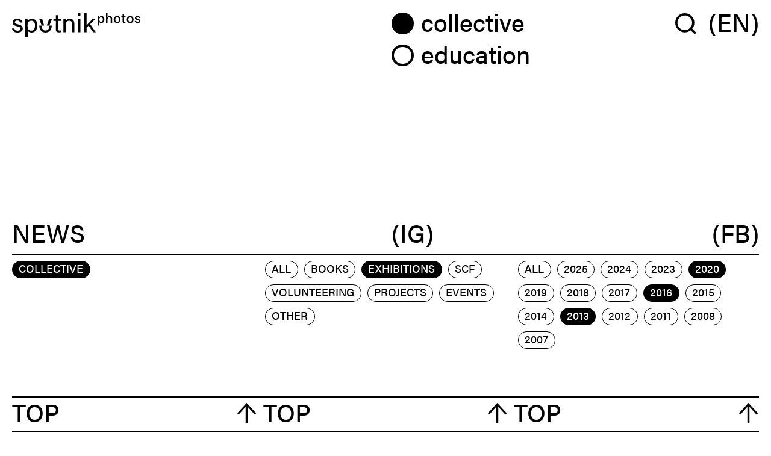

--- FILE ---
content_type: text/html; charset=UTF-8
request_url: https://sputnikphotos.com/en/collective/news/exhibitions?year=2016%2C2013%2C2020
body_size: 5676
content:
<!doctype html>
<html class="no-js" lang="en">
	<head>
		<meta charset="utf-8" />
		<meta http-equiv="Content-Type" content="text/html; charset=utf-8" />
		<meta http-equiv="X-UA-Compatible" content="IE=edge,chrome=1">
		<meta name="viewport" content="width=device-width, initial-scale=1.0, user-scalable=yes">
		<title>			exhibitions - Sputnik
	</title>
		<meta property="og:image" content=""/>
		<meta property="og:description" content="	"/>
		<meta name ="description" content="	">
		<meta name="keywords" content="	">
		<link rel="apple-touch-icon" sizes="180x180" href="/apple-touch-icon.png">
		<link rel="icon" type="image/png" sizes="32x32" href="/favicon-32x32.png">
		<link rel="icon" type="image/png" sizes="16x16" href="/favicon-16x16.png">
		<link rel="manifest" href="/site.webmanifest">
		<link rel="mask-icon" href="/safari-pinned-tab.svg" color="#5bbad5">
		<meta name="msapplication-TileColor" content="#ffffff">
		<meta name="theme-color" content="#ffffff">
		<link rel="stylesheet" href="https://use.typekit.net/ieu1ega.css">
		<script rel="preload" src="/js/app.min.js?v=1.4.12" as="script"></script>
		<link rel="stylesheet" href="/css/app.min.css?v=1.4.11">
		<!-- Google tag (gtag.js) -->
		<script async src="https://www.googletagmanager.com/gtag/js?id=G-ER7PZ7Z093"></script> <script> window.dataLayer = window.dataLayer || []; function gtag(){dataLayer.push(arguments);}gtag('js', new Date()); gtag('config', 'G-ER7PZ7Z093'); </script> 
	</head>
		<body class="body 	  -ready -top">
				<div class="revealer revealer--right revealer--animate">
			<div class="revealer__layer"></div>
		</div>
				<div class="menu-overlay">
		<div>
					<a href="/en" class="menu-overlay-lang">en</a>
							<ul>
						<li class="footer-menu__item  -active  -children">
				<a href="#"  data-id="62">
					<span>collective</span>
				</a>
				<ul>
											<li class="">
							<a href="/en/collective/about"><span>about</span></a>
						</li>
											<li class=" -active ">
							<a href="/en/collective/news"><span>news</span></a>
						</li>
											<li class="">
							<a href="/en/collective/projects"><span>#projects</span></a>
						</li>
											<li class="">
							<a href="/en/collective/contact"><span>contact</span></a>
						</li>
									</ul>
			</li>
								<li class="footer-menu__item  -children">
				<a href="#"  data-id="63">
					<span>education</span>
				</a>
				<ul>
											<li class="">
							<a href="/en/education/mentoring"><span>mentoring</span></a>
						</li>
											<li class="">
							<a href="/en/education/workshop"><span>basic course</span></a>
						</li>
											<li class="">
							<a href="/en/education/news-2"><span>news</span></a>
						</li>
											<li class="">
							<a href="/en/education/contact-2"><span>contact</span></a>
						</li>
									</ul>
			</li>
			</ul>			</div>
</div>
<header class="header">
	<div class="header-wrapper row row-3 ai-start">
		<div class="col-50 header-logo">
			<a  href="/en" " aria-label="Home">
				<svg xmlns="http://www.w3.org/2000/svg" alt="home" width="390.058" height="74.83" viewBox="0 0 390.058 74.83" preserveAspectRatio="xMinyMin">
					<g id="Group_1151" data-name="Group 1151" transform="translate(-26 -1112.044)">
						<path id="Path_682" data-name="Path 682" d="M19.447,0,11.534,20.407h-7.6L10.736,0Zm-38.73,0h9l6.022,20.407h-7.514Z" transform="translate(127.869 1130.022)"/>
						<path id="Path_683" data-name="Path 683" d="M3.54,15.042c1.121,4.4,4.4,7.05,9.932,7.05,5.927,0,8.251-2.565,8.251-6.249,0-3.844-1.842-5.608-9.613-7.45C.495,5.59-1.907,1.985-1.907-3.541c0-5.688,4.246-11.374,14.658-11.374,10.493,0,14.819,6.086,15.3,11.694H21.323C20.681-5.784,18.678-9.47,12.51-9.47,6.824-9.47,5.06-6.746,5.06-4.1c0,3.045,1.683,4.567,9.133,6.329C26.527,5.19,29.012,9.276,29.012,15.283c0,7.128-5.688,12.334-15.781,12.334-10.493,0-15.7-5.286-16.741-12.575Z" transform="translate(29.51 1144.277)"/>
						<path id="Path_684" data-name="Path 684" d="M.04,28.878v-46.62c0-3.364,0-6.807-.08-9.932H6.769c.161,1.362.241,3.766.241,6.409,2.242-4.166,6.327-7.369,13.3-7.369,9.372,0,16.181,7.849,16.181,20.186,0,14.578-7.769,22.347-17.623,22.347C12.3,13.9,8.852,11.175,7.01,7.891V28.878Zm18.424-51.5c-8.412,0-11.776,5.286-11.776,15.219C6.689,2.124,9.412,7.971,17.9,7.971c7.448,0,11.372-6.088,11.372-16.1,0-8.651-3.925-14.5-10.812-14.5" transform="translate(66.462 1157.996)"/>
						<path id="Path_685" data-name="Path 685" d="M0,6.033H7.05V-5.982h6.968V6.033H22.99v5.688H14.017V35.51c0,4,.962,6.007,4.646,6.007a18.68,18.68,0,0,0,3.525-.319v5.286a18.7,18.7,0,0,1-6.088.721c-6.329,0-9.05-3.284-9.05-10.012V11.721H0Z" transform="translate(152.005 1124.29)"/>
						<path id="Path_686" data-name="Path 686" d="M.04,5.631C.04,2.106.04-1.5-.04-4.623H6.769a61.423,61.423,0,0,1,.321,6.65c1.6-3.445,4.887-7.61,12.736-7.61,7.689,0,13.616,4.646,13.616,15.46V35.989H26.394V10.756C26.394,4.59,23.992.5,17.824.5,10.133.5,7.09,6.352,7.09,14.522V35.989H.04Z" transform="translate(182.08 1134.944)"/>
						<path id="Path_688" data-name="Path 688" d="M99.861-28.478h7.048v-8.731H99.861Zm0-8.731,0,58.8h7.048v-40.61H99.861Z" transform="translate(126.713 1149.348)"/>
						<path id="Path_689" data-name="Path 689" d="M3.54,18.863C6.9,14.858,15.876,5.487,21.323-.521h8.41L14.434,15.26l17.06,24.829H23.245L9.628,19.825,3.54,25.672V40.089H-3.51V-18.7H3.54Z" transform="translate(249.066 1130.844)"/>
						<path id="Path_690" data-name="Path 690" d="M18.975,0H11.688c0,10.021-3.915,15.215-11.669,15.215-7.681,0-11.643-5.17-11.643-15.215h-7.188c-.125,12.507,6.6,21.467,18.659,21.467C12.058,21.467,18.975,12.7,18.975,0" transform="translate(127.715 1150.427)"/>
						<path id="Path_701" data-name="Path 701" d="M243.592,14.78c0-2.845-.036-4.7-.1-6.006H247.9c.038.379.154,2.019.181,3.15A7.208,7.208,0,0,1,254.84,8.3c4.5,0,8.607,3.8,8.607,10.495,0,7.753-4.693,11.353-9.442,11.353-3.211,0-4.821-1.313-5.825-2.773V38.075h-4.587Zm15.088,4.153c0-4.7-2.138-6.737-5.291-6.737-3.977,0-5.327,2.517-5.327,7.037,0,4.046,1.17,7.1,5.128,7.1,3.7,0,5.49-2.447,5.49-7.4" transform="translate(43.432 1112.515)"/>
						<path id="Path_702" data-name="Path 702" d="M266.933.046h4.587V12.091c1.308-1.9,3.218-3.278,6.7-3.278,3.5,0,7.314,1.981,7.314,8.3v13.2H280.97V18.047c0-3.034-.8-5.317-4.286-5.317-3.222,0-5.164,2.23-5.164,6.329V30.308h-4.587Z" transform="translate(44.901 1111.998)"/>
						<path id="Path_703" data-name="Path 703" d="M309.518,19.233c-.027,7.216-4.493,10.973-10.466,10.973-6,0-10.177-4.308-10.177-10.883,0-6.893,4.455-11.027,10.456-11.027,6.3,0,10.214,4.324,10.186,10.938m-15.876.036c0,4.344,2.074,7.35,5.5,7.35,3.624,0,5.662-2.491,5.662-7.4-.027-4.463-1.921-7.307-5.662-7.307-3.534,0-5.5,2.711-5.5,7.36" transform="translate(46.275 1112.515)"/>
						<path id="Path_704" data-name="Path 704" d="M314.429,9.1V3.092h4.481V9.1h4.5v3.587h-4.5V23.973c0,1.827.525,2.649,2.478,2.649a9.024,9.024,0,0,0,1.835-.173v3.524a9.588,9.588,0,0,1-3.4.5c-3.791,0-5.445-1.665-5.445-5.708V12.688h-3.507V9.1Z" transform="translate(47.652 1112.19)"/>
						<path id="Path_705" data-name="Path 705" d="M346.83,19.233c-.027,7.216-4.493,10.973-10.466,10.973-6,0-10.177-4.308-10.177-10.883,0-6.893,4.454-11.027,10.456-11.027,6.3,0,10.214,4.324,10.186,10.938m-15.876.036c0,4.344,2.074,7.35,5.5,7.35,3.624,0,5.662-2.491,5.662-7.4-.026-4.463-1.921-7.307-5.662-7.307-3.534,0-5.5,2.711-5.5,7.36" transform="translate(48.612 1112.515)"/>
						<path id="Path_706" data-name="Path 706" d="M353.18,23.512a4.289,4.289,0,0,0,4.385,3.225c2.636,0,3.907-.944,3.907-2.623,0-1.815-1.277-2.523-4.78-3.374-6.034-1.418-7.192-3.654-7.192-6.4,0-3.29,2.72-6.071,7.818-6.071,5.368,0,7.922,2.971,8.175,6.316H361.46c-.317-1.357-1.33-2.989-4.24-2.989-2.241,0-3.292.953-3.292,2.287,0,1.379.626,2.15,4.113,2.985,6.312,1.471,7.985,3.564,7.985,6.841,0,3.848-3.134,6.47-8.445,6.47-5.136,0-8.307-2.881-8.732-6.669Z" transform="translate(50.031 1112.514)"/>
					</g>
				</svg>
			</a>
												</div>
		<div class="menu col w-auto w-t-100 fo-t-3">
			<ul>
						<li class="footer-menu__item  -active  -children">
				<a href="#"  data-id="62">
					<span>collective</span>
				</a>
				<ul>
											<li class="">
							<a href="/en/collective/about"><span>about</span></a>
						</li>
											<li class=" -active ">
							<a href="/en/collective/news"><span>news</span></a>
						</li>
											<li class="">
							<a href="/en/collective/projects"><span>#projects</span></a>
						</li>
											<li class="">
							<a href="/en/collective/contact"><span>contact</span></a>
						</li>
									</ul>
			</li>
								<li class="footer-menu__item  -children">
				<a href="#"  data-id="63">
					<span>education</span>
				</a>
				<ul>
											<li class="">
							<a href="/en/education/mentoring"><span>mentoring</span></a>
						</li>
											<li class="">
							<a href="/en/education/workshop"><span>basic course</span></a>
						</li>
											<li class="">
							<a href="/en/education/news-2"><span>news</span></a>
						</li>
											<li class="">
							<a href="/en/education/contact-2"><span>contact</span></a>
						</li>
									</ul>
			</li>
			</ul>		</div>
		<div class="col w-auto ml-auto d-flex h2 fo-t-2 header-lang">
			<a href="#" id="search-switch" class="header-search-switch" aria-label="Wyszukaj w serwisie">
				<svg xmlns="http://www.w3.org/2000/svg" alt="search" width="47.471" height="47.471" viewBox="0 0 47.471 47.471" preserveAspectRatio="xMinYMin">
					<g id="Ellipse_150" data-name="Ellipse 150" fill="#fff" stroke="#000" stroke-width="5">
						<circle cx="21.5" cy="21.5" r="19" fill="none"/>
					</g>
					<line id="Line_356" data-name="Line 356" x2="12.233" y2="12.233" transform="translate(33.47 33.47)" fill="none" stroke="#000" stroke-width="5"/>
				</svg>
			</a>
							<a href="/" class="header-lang-switch__bt no-ajaxy">
					<span>(EN)</span>
					<span>(PL)</span>
				</a>
					</div>
	</div>
</header>		<main class="body-wrapper w-clearfix">
			<section class="section section--lowered">
									<div class="header-title row-2 row-phone-h-1 h2">
						<div class="col">
							<h1 class="h2 uppercase">
																	News
															</h1>
						</div>
						<div class="col">
							<div class="row row-2 jc-sb h2">
								<a href="https://www.instagram.com/sputnikphotos/" target="_blank" class="basekick">(IG)</a>
								<a href="https://www.facebook.com/sputnikphotos" target="_blank" class="basekick ta-right">(FB)</a>
							</div>
						</div>
					</div>
								<div class="header-search">
					<div class="header-search-wrapper">
						<form action="/" method="GET">
							<input type="text" name="gsearch" aria-label="Enter a phrase" placeholder="Enter a phrase">
							<button type="submit" aria-label="search">
								<svg xmlns="http://www.w3.org/2000/svg" width="47.471" height="47.471" viewBox="0 0 47.471 47.471" preserveAspectRatio="xMinYMin">
									<g id="Ellipse_150" data-name="Ellipse 150" fill="#fff" stroke="#000" stroke-width="5">
										<circle cx="21.5" cy="21.5" r="19" fill="none"/>
									</g>
									<line id="Line_356" data-name="Line 356" x2="12.233" y2="12.233" transform="translate(33.47 33.47)" fill="none" stroke="#000" stroke-width="5"/>
								</svg>
							</button>
						</form>
					</div>
				</div>
			</section>
				<section class="section section--news news-info section--h-line mb-8 mb-t-4 mb-ph-0">
		<div class="news-info-more py-1 pt-ph-0 text-l">
			<p class="h2">FILTERS <span>+</span><span>-</span></p>
		</div>
		<div class="news-info-filters row-3 row-ph-1">
			<div>
				<div class="cta-group mb-ph-3">
					<span class="cta -active">collective</span>
				</div>
			</div>
			<div>
				<div class="cta-group mb-ph-3">
					<a href="/en/collective/news?year=2016%2C2013%2C2020" class="cta ">All</a>
											<a href="//en/collective/news/books?year=2016%2C2013%2C2020" class="cta ">books</a>
											<a href="//en/collective/news/exhibitions?year=2016%2C2013%2C2020" class="cta  -active ">exhibitions</a>
											<a href="//en/collective/news/scf?year=2016%2C2013%2C2020" class="cta ">scf</a>
											<a href="//en/collective/news/volunteering?year=2016%2C2013%2C2020" class="cta ">volunteering</a>
											<a href="//en/collective/news/projects?year=2016%2C2013%2C2020" class="cta ">projects</a>
											<a href="//en/collective/news/events?year=2016%2C2013%2C2020" class="cta ">events</a>
											<a href="//en/collective/news/other?year=2016%2C2013%2C2020" class="cta ">other</a>
									</div>
			</div>
			<div>
				<div class="cta-group mb-p-0_5">
					<a href="/en/collective/news/exhibitions?" class="cta ">All</a>
																		<a href="/en/collective/news/exhibitions?year=2016%2C2013%2C2020%2C2025" class="cta">2025</a>
																								<a href="/en/collective/news/exhibitions?year=2016%2C2013%2C2020%2C2024" class="cta">2024</a>
																								<a href="/en/collective/news/exhibitions?year=2016%2C2013%2C2020%2C2023" class="cta">2023</a>
																								<a href="/en/collective/news/exhibitions?year=2016%2C2013" class="cta -active">2020</a>
																								<a href="/en/collective/news/exhibitions?year=2016%2C2013%2C2020%2C2019" class="cta">2019</a>
																								<a href="/en/collective/news/exhibitions?year=2016%2C2013%2C2020%2C2018" class="cta">2018</a>
																								<a href="/en/collective/news/exhibitions?year=2016%2C2013%2C2020%2C2017" class="cta">2017</a>
																								<a href="/en/collective/news/exhibitions?year=2013%2C2020" class="cta -active">2016</a>
																								<a href="/en/collective/news/exhibitions?year=2016%2C2013%2C2020%2C2015" class="cta">2015</a>
																								<a href="/en/collective/news/exhibitions?year=2016%2C2013%2C2020%2C2014" class="cta">2014</a>
																								<a href="/en/collective/news/exhibitions?year=2016%2C2020" class="cta -active">2013</a>
																								<a href="/en/collective/news/exhibitions?year=2016%2C2013%2C2020%2C2012" class="cta">2012</a>
																								<a href="/en/collective/news/exhibitions?year=2016%2C2013%2C2020%2C2011" class="cta">2011</a>
																								<a href="/en/collective/news/exhibitions?year=2016%2C2013%2C2020%2C2008" class="cta">2008</a>
																								<a href="/en/collective/news/exhibitions?year=2016%2C2013%2C2020%2C2007" class="cta">2007</a>
															</div>
			</div>
		</div>
	</section>
	<section class="section section--news news-category">
		<div class="news-index news-index--large row row-2 row-t-2 row-p-1">
			</div>
	</section>
	
		</main>
		<footer class="footer" role="contentinfo" aria-label="Footer">
	<div class="footer-wrapper">
		<section class="section section--h-line d-flex jc-sb footer-scrolltop" data-action="scrolltop">
			<p class="text-l"><span>TOP</span></p>
			<p class="d-t-none text-l"><span>↑</span> <span>TOP</span></p>
			<p class="d-ph-none text-l"><span>↑</span> <span>TOP</span></p>
			<p class="text-l"><span>↑</span></p>
		</section>
		<section class="section section--h-line">
			<div class="row-2 row-ph-1">
				<div class="col footer-brand">
					<p class="text-l">Newsletter</p>
				</div>
				<div class="col footer-info v-line">
					<p>If You want to stay well-informed on what’s up with Sputnik Photos subscribe to our newsletter</p>
					<br><br><br><br>
					<div>
						<form id="newsletter" action="https://sputnikphotos.com/newsletter" method="POST" class="d-flex jc-sb" role="form" aria-label="Newsletter Subscription">
							<input type="email" name="email" aria-label="email" placeholder="enter e-mail adress">
							<button type="submit" aria-label="submit" [disabled]="!form.form.valid">
									<svg version="1.1" id="Layer_1" xmlns="http://www.w3.org/2000/svg" xmlns:xlink="http://www.w3.org/1999/xlink" x="0px" y="0px" width="36" height="36"
	 viewBox="0 0 54 54" style="enable-background:new 0 0 54 54;" xml:space="preserve">
<style type="text/css">
	.st0{enable-background:new    ;}
	.st1{fill:#FFFFFF;}
</style>
<g id="Component_18_1_00000006694508990397936010000010418651960670861700_">
	<g id="Ellipse_128-2_00000063593839906783298670000000203403116536732090_">
		<circle cx="27" cy="27" r="27"/>
	</g>
	<g class="st0">
		<path class="st1" d="M33.8,25.1c-2.7-2.5-7.4-7.1-10.3-9.9l2.7-2.7l14.9,14.7v0.1L26.2,41.9l-2.7-2.8c2.9-2.8,7.6-7.4,10.3-9.9
			H12.6v-4H33.8z"/>
	</g>
</g>
</svg>
							</button>
							<p class="success">Thank you for signing up for our newsletter</p>
							<p class="error">There was a problem with signing up for the newsletter. Please try again later.</p>
						</form>
					</div>
				</div>
			</div>
		</section>
		<section class="section section--h-line">
			<div class="row-2 row-ph-1">
				<div class="col footer-brand">
					<p class="text-l">ADDRESS</p>
				</div>
				<div class="col footer-info v-line">
					<p>Chłodna 20, 00-867 Warszawa<br>
	NIP: 7010056537 | KRS: 0000254498 | <br>
	REGON: 140556980<br><br>
	<a href="mailto:info@sputnikphotos.com">info@sputnikphotos.com</a></p>
				</div>
			</div>
		</section>
		<section class="section section--h-line">
			<div class="row-2 row-ph-1 text-l">
				<div class="d-flex fd-column jc-sb">
					<div class="footer-logo">
						<svg xmlns="http://www.w3.org/2000/svg" width="390.058" height="74.83" viewBox="0 0 390.058 74.83" preserveAspectRatio="xMinyMin" role="img" aria-label="Logo">
							<g id="Group_1151" data-name="Group 1151" transform="translate(-26 -1112.044)">
								<path id="Path_682" data-name="Path 682" d="M19.447,0,11.534,20.407h-7.6L10.736,0Zm-38.73,0h9l6.022,20.407h-7.514Z" transform="translate(127.869 1130.022)"/>
								<path id="Path_683" data-name="Path 683" d="M3.54,15.042c1.121,4.4,4.4,7.05,9.932,7.05,5.927,0,8.251-2.565,8.251-6.249,0-3.844-1.842-5.608-9.613-7.45C.495,5.59-1.907,1.985-1.907-3.541c0-5.688,4.246-11.374,14.658-11.374,10.493,0,14.819,6.086,15.3,11.694H21.323C20.681-5.784,18.678-9.47,12.51-9.47,6.824-9.47,5.06-6.746,5.06-4.1c0,3.045,1.683,4.567,9.133,6.329C26.527,5.19,29.012,9.276,29.012,15.283c0,7.128-5.688,12.334-15.781,12.334-10.493,0-15.7-5.286-16.741-12.575Z" transform="translate(29.51 1144.277)"/>
								<path id="Path_684" data-name="Path 684" d="M.04,28.878v-46.62c0-3.364,0-6.807-.08-9.932H6.769c.161,1.362.241,3.766.241,6.409,2.242-4.166,6.327-7.369,13.3-7.369,9.372,0,16.181,7.849,16.181,20.186,0,14.578-7.769,22.347-17.623,22.347C12.3,13.9,8.852,11.175,7.01,7.891V28.878Zm18.424-51.5c-8.412,0-11.776,5.286-11.776,15.219C6.689,2.124,9.412,7.971,17.9,7.971c7.448,0,11.372-6.088,11.372-16.1,0-8.651-3.925-14.5-10.812-14.5" transform="translate(66.462 1157.996)"/>
								<path id="Path_685" data-name="Path 685" d="M0,6.033H7.05V-5.982h6.968V6.033H22.99v5.688H14.017V35.51c0,4,.962,6.007,4.646,6.007a18.68,18.68,0,0,0,3.525-.319v5.286a18.7,18.7,0,0,1-6.088.721c-6.329,0-9.05-3.284-9.05-10.012V11.721H0Z" transform="translate(152.005 1124.29)"/>
								<path id="Path_686" data-name="Path 686" d="M.04,5.631C.04,2.106.04-1.5-.04-4.623H6.769a61.423,61.423,0,0,1,.321,6.65c1.6-3.445,4.887-7.61,12.736-7.61,7.689,0,13.616,4.646,13.616,15.46V35.989H26.394V10.756C26.394,4.59,23.992.5,17.824.5,10.133.5,7.09,6.352,7.09,14.522V35.989H.04Z" transform="translate(182.08 1134.944)"/>
								<path id="Path_688" data-name="Path 688" d="M99.861-28.478h7.048v-8.731H99.861Zm0-8.731,0,58.8h7.048v-40.61H99.861Z" transform="translate(126.713 1149.348)"/>
								<path id="Path_689" data-name="Path 689" d="M3.54,18.863C6.9,14.858,15.876,5.487,21.323-.521h8.41L14.434,15.26l17.06,24.829H23.245L9.628,19.825,3.54,25.672V40.089H-3.51V-18.7H3.54Z" transform="translate(249.066 1130.844)"/>
								<path id="Path_690" data-name="Path 690" d="M18.975,0H11.688c0,10.021-3.915,15.215-11.669,15.215-7.681,0-11.643-5.17-11.643-15.215h-7.188c-.125,12.507,6.6,21.467,18.659,21.467C12.058,21.467,18.975,12.7,18.975,0" transform="translate(127.715 1150.427)"/>
								<path id="Path_701" data-name="Path 701" d="M243.592,14.78c0-2.845-.036-4.7-.1-6.006H247.9c.038.379.154,2.019.181,3.15A7.208,7.208,0,0,1,254.84,8.3c4.5,0,8.607,3.8,8.607,10.495,0,7.753-4.693,11.353-9.442,11.353-3.211,0-4.821-1.313-5.825-2.773V38.075h-4.587Zm15.088,4.153c0-4.7-2.138-6.737-5.291-6.737-3.977,0-5.327,2.517-5.327,7.037,0,4.046,1.17,7.1,5.128,7.1,3.7,0,5.49-2.447,5.49-7.4" transform="translate(43.432 1112.515)"/>
								<path id="Path_702" data-name="Path 702" d="M266.933.046h4.587V12.091c1.308-1.9,3.218-3.278,6.7-3.278,3.5,0,7.314,1.981,7.314,8.3v13.2H280.97V18.047c0-3.034-.8-5.317-4.286-5.317-3.222,0-5.164,2.23-5.164,6.329V30.308h-4.587Z" transform="translate(44.901 1111.998)"/>
								<path id="Path_703" data-name="Path 703" d="M309.518,19.233c-.027,7.216-4.493,10.973-10.466,10.973-6,0-10.177-4.308-10.177-10.883,0-6.893,4.455-11.027,10.456-11.027,6.3,0,10.214,4.324,10.186,10.938m-15.876.036c0,4.344,2.074,7.35,5.5,7.35,3.624,0,5.662-2.491,5.662-7.4-.027-4.463-1.921-7.307-5.662-7.307-3.534,0-5.5,2.711-5.5,7.36" transform="translate(46.275 1112.515)"/>
								<path id="Path_704" data-name="Path 704" d="M314.429,9.1V3.092h4.481V9.1h4.5v3.587h-4.5V23.973c0,1.827.525,2.649,2.478,2.649a9.024,9.024,0,0,0,1.835-.173v3.524a9.588,9.588,0,0,1-3.4.5c-3.791,0-5.445-1.665-5.445-5.708V12.688h-3.507V9.1Z" transform="translate(47.652 1112.19)"/>
								<path id="Path_705" data-name="Path 705" d="M346.83,19.233c-.027,7.216-4.493,10.973-10.466,10.973-6,0-10.177-4.308-10.177-10.883,0-6.893,4.454-11.027,10.456-11.027,6.3,0,10.214,4.324,10.186,10.938m-15.876.036c0,4.344,2.074,7.35,5.5,7.35,3.624,0,5.662-2.491,5.662-7.4-.026-4.463-1.921-7.307-5.662-7.307-3.534,0-5.5,2.711-5.5,7.36" transform="translate(48.612 1112.515)"/>
								<path id="Path_706" data-name="Path 706" d="M353.18,23.512a4.289,4.289,0,0,0,4.385,3.225c2.636,0,3.907-.944,3.907-2.623,0-1.815-1.277-2.523-4.78-3.374-6.034-1.418-7.192-3.654-7.192-6.4,0-3.29,2.72-6.071,7.818-6.071,5.368,0,7.922,2.971,8.175,6.316H361.46c-.317-1.357-1.33-2.989-4.24-2.989-2.241,0-3.292.953-3.292,2.287,0,1.379.626,2.15,4.113,2.985,6.312,1.471,7.985,3.564,7.985,6.841,0,3.848-3.134,6.47-8.445,6.47-5.136,0-8.307-2.881-8.732-6.669Z" transform="translate(50.031 1112.514)"/>
							</g>
						</svg>
					</div>
					<div class="footer-links-socials">
						<a href="https://www.facebook.com/sputnikphotos" target="_blank" role="link" aria-label="Facebook">(FB)</a><br>
						<a href="https://www.instagram.com/sputnikphotos/" target="_blank" role="link" aria-label="Instagram">(IG)</a>
					</div>
				</div>
				<div class="menu">
					<ul>
						<li class="footer-menu__item  -active  -children">
				<a href="#"  data-id="62">
					<span>collective</span>
				</a>
				<ul>
											<li class="">
							<a href="/en/collective/about"><span>about</span></a>
						</li>
											<li class=" -active ">
							<a href="/en/collective/news"><span>news</span></a>
						</li>
											<li class="">
							<a href="/en/collective/projects"><span>#projects</span></a>
						</li>
											<li class="">
							<a href="/en/collective/contact"><span>contact</span></a>
						</li>
									</ul>
			</li>
								<li class="footer-menu__item  -children">
				<a href="#"  data-id="63">
					<span>education</span>
				</a>
				<ul>
											<li class="">
							<a href="/en/education/mentoring"><span>mentoring</span></a>
						</li>
											<li class="">
							<a href="/en/education/workshop"><span>basic course</span></a>
						</li>
											<li class="">
							<a href="/en/education/news-2"><span>news</span></a>
						</li>
											<li class="">
							<a href="/en/education/contact-2"><span>contact</span></a>
						</li>
									</ul>
			</li>
			</ul>				</div>
			</div>
		</section>
		<section class="section section--h-line">
			<div class="row row-3 footer-last">
				<div class="col-50">
					&copy; Sputnik Photos 2022-2023
				</div>
				<div class="col-25 col-ph-50 ta-left ta-ph-right">
					<a href="/privacy-policy">• privacy policy</a>
				</div>
				<div class="footer-copyrights col-25 col-ph-100 ta-right d-ph-flex jc-sb">
					<a href="https://syfonstudio.com" target="_blank" role="link" aria-label="Syfon Studio">syfonstudio</a>
					<span> + </span>
					<a href="https://ortografika.com" target="_blank" role="link" aria-label="Ortografika">ortografika</a>
				</div>
			</div>
		</section>
	</div>
</footer>					<!-- Global site tag (gtag.js) - Google Analytics -->
		
		<div class="cstudy-image-overlay"></div>
		<!-- <div class="cookieinfo">
			<p class="cookieinfo-text">The website uses cookies to provide services. You can specify the conditions for storing or accessing cookies in your browser. You consent to our cookies if you continue to use our website.</p>
			<a href="#" class="cookieinfo-close">accept</a>
		</div> -->
		<div class="gallery-description -hidden">
		    <div class="gallery-description-wrapper">
		    	<span class="gallery-description__close">×</span>
		        <div class="gallery-description-top">
		            <div class="gallery-description__title"></div>
		        </div>
		        <div class="gallery-description-text"></div>
		        <div class="gallery-description-bottom"></div>
		    </div>
		</div>
	</body>
</html>

--- FILE ---
content_type: text/css
request_url: https://sputnikphotos.com/css/app.min.css?v=1.4.11
body_size: 34795
content:
/*! PhotoSwipe main CSS by Dmitry Semenov | photoswipe.com | MIT license */
/*
	Styles for basic PhotoSwipe functionality (sliding area, open/close transitions)
*/
/* pswp = photoswipe */
.pswp {
  display: none;
  position: absolute;
  width: 100%;
  height: 100%;
  left: 0;
  top: 0;
  overflow: hidden;
  -ms-touch-action: none;
  touch-action: none;
  z-index: 1500;
  -webkit-text-size-adjust: 100%;
  /* create separate layer, to avoid paint on window.onscroll in webkit/blink */
  -webkit-backface-visibility: hidden;
  outline: none; }
  .pswp * {
    -webkit-box-sizing: border-box;
            box-sizing: border-box; }
  .pswp img {
    max-width: none; }

/* style is added when JS option showHideOpacity is set to true */
.pswp--animate_opacity {
  /* 0.001, because opacity:0 doesn't trigger Paint action, which causes lag at start of transition */
  opacity: 0.001;
  will-change: opacity;
  /* for open/close transition */
  -webkit-transition: opacity 333ms cubic-bezier(0.4, 0, 0.22, 1);
          transition: opacity 333ms cubic-bezier(0.4, 0, 0.22, 1); }

.pswp--open {
  display: block; }

.pswp--zoom-allowed .pswp__img {
  /* autoprefixer: off */
  cursor: -webkit-zoom-in;
  cursor: -moz-zoom-in;
  cursor: zoom-in; }

.pswp--zoomed-in .pswp__img {
  /* autoprefixer: off */
  cursor: -webkit-grab;
  cursor: -moz-grab;
  cursor: grab; }

.pswp--dragging .pswp__img {
  /* autoprefixer: off */
  cursor: -webkit-grabbing;
  cursor: -moz-grabbing;
  cursor: grabbing; }

/*
	Background is added as a separate element.
	As animating opacity is much faster than animating rgba() background-color.
*/
.pswp__bg {
  position: absolute;
  left: 0;
  top: 0;
  width: 100%;
  height: 100%;
  background: #000;
  opacity: 0;
  transform: translateZ(0);
  -webkit-backface-visibility: hidden;
  will-change: opacity; }

.pswp__scroll-wrap {
  position: absolute;
  left: 0;
  top: 0;
  width: 100%;
  height: 100%;
  overflow: hidden; }

.pswp__container,
.pswp__zoom-wrap {
  -ms-touch-action: none;
  touch-action: none;
  position: absolute;
  left: 0;
  right: 0;
  top: 0;
  bottom: 0; }

/* Prevent selection and tap highlights */
.pswp__container,
.pswp__img {
  -webkit-user-select: none;
  -moz-user-select: none;
  -ms-user-select: none;
      user-select: none;
  -webkit-tap-highlight-color: transparent;
  -webkit-touch-callout: none; }

.pswp__zoom-wrap {
  position: absolute;
  width: 100%;
  -webkit-transform-origin: left top;
  -ms-transform-origin: left top;
  transform-origin: left top;
  /* for open/close transition */
  -webkit-transition: -webkit-transform 333ms cubic-bezier(0.4, 0, 0.22, 1);
          transition: transform 333ms cubic-bezier(0.4, 0, 0.22, 1); }

.pswp__bg {
  will-change: opacity;
  /* for open/close transition */
  -webkit-transition: opacity 333ms cubic-bezier(0.4, 0, 0.22, 1);
          transition: opacity 333ms cubic-bezier(0.4, 0, 0.22, 1); }

.pswp--animated-in .pswp__bg,
.pswp--animated-in .pswp__zoom-wrap {
  -webkit-transition: none;
  transition: none; }

.pswp__container,
.pswp__zoom-wrap {
  -webkit-backface-visibility: hidden; }

.pswp__item {
  position: absolute;
  left: 0;
  right: 0;
  top: 0;
  bottom: 0;
  overflow: hidden; }

.pswp__img {
  position: absolute;
  width: auto;
  height: auto;
  top: 0;
  left: 0; }

/*
	stretched thumbnail or div placeholder element (see below)
	style is added to avoid flickering in webkit/blink when layers overlap
*/
.pswp__img--placeholder {
  -webkit-backface-visibility: hidden; }

/*
	div element that matches size of large image
	large image loads on top of it
*/
.pswp__img--placeholder--blank {
  background: #222; }

.pswp--ie .pswp__img {
  width: 100% !important;
  height: auto !important;
  left: 0;
  top: 0; }

/*
	Error message appears when image is not loaded
	(JS option errorMsg controls markup)
*/
.pswp__error-msg {
  position: absolute;
  left: 0;
  top: 50%;
  width: 100%;
  text-align: center;
  font-size: 14px;
  line-height: 16px;
  margin-top: -8px;
  color: #CCC; }

.pswp__error-msg a {
  color: #CCC;
  text-decoration: underline; }

@charset 'UTF-8';
/* Slider */
.slick-loading .slick-list
{
    background: #fff url('./ajax-loader.gif') center center no-repeat;
}

/* Icons */
// @font-face
// {
//     font-family: 'slick';
//     font-weight: normal;
//     font-style: normal;

//     src: url('./fonts/slick.eot');
//     src: url('./fonts/slick.eot?#iefix') format('embedded-opentype'), url('./fonts/slick.woff') format('woff'), url('./fonts/slick.ttf') format('truetype'), url('./fonts/slick.svg#slick') format('svg');
// }
/* Arrows */
.slick-prev,
.slick-next
{
    font-size: 0;
    line-height: 0;

    position: absolute;
    top: 50%;

    display: block;

    width: 20px;
    height: 20px;
    padding: 0;
    -webkit-transform: translate(0, -50%);
    -ms-transform: translate(0, -50%);
    transform: translate(0, -50%);

    cursor: pointer;

    color: transparent;
    border: none;
    outline: none;
    background: transparent;
}
.slick-prev:hover,
.slick-prev:focus,
.slick-next:hover,
.slick-next:focus
{
    color: transparent;
    outline: none;
    background: transparent;
}
.slick-prev:hover:before,
.slick-prev:focus:before,
.slick-next:hover:before,
.slick-next:focus:before
{
    opacity: 1;
}
.slick-prev.slick-disabled:before,
.slick-next.slick-disabled:before
{
    opacity: .25;
}

.slick-prev:before,
.slick-next:before
{
    // font-family: 'slick';
    font-size: 20px;
    line-height: 1;

    opacity: .75;
    color: white;

    -webkit-font-smoothing: antialiased;
    -moz-osx-font-smoothing: grayscale;
}

.slick-prev
{
    left: -25px;
}
[dir='rtl'] .slick-prev
{
    right: -25px;
    left: auto;
}
.slick-prev:before
{
    content: '←';
}
[dir='rtl'] .slick-prev:before
{
    content: '→';
}

.slick-next
{
    right: -25px;
}
[dir='rtl'] .slick-next
{
    right: auto;
    left: -25px;
}
.slick-next:before
{
    content: '→';
}
[dir='rtl'] .slick-next:before
{
    content: '←';
}

/* Dots */
.slick-dotted.slick-slider
{
    margin-bottom: 30px;
}

.slick-dots
{
    position: absolute;
    bottom: -25px;

    display: block;

    width: 100%;
    padding: 0;
    margin: 0;

    list-style: none;

    text-align: center;
}
.slick-dots li
{
    position: relative;

    display: inline-block;

    width: 20px;
    height: 20px;
    margin: 0 5px;
    padding: 0;

    cursor: pointer;
}
.slick-dots li button
{
    font-size: 0;
    line-height: 0;

    display: block;

    width: 20px;
    height: 20px;
    padding: 5px;

    cursor: pointer;

    color: transparent;
    border: 0;
    outline: none;
    background: transparent;
}
.slick-dots li button:hover,
.slick-dots li button:focus
{
    outline: none;
}
.slick-dots li button:hover:before,
.slick-dots li button:focus:before
{
    opacity: 1;
}
.slick-dots li button:before
{
    // font-family: 'slick';
    font-size: 6px;
    line-height: 20px;

    position: absolute;
    top: 0;
    left: 0;

    width: 20px;
    height: 20px;

    content: '•';
    text-align: center;

    opacity: .25;
    color: black;

    -webkit-font-smoothing: antialiased;
    -moz-osx-font-smoothing: grayscale;
}
.slick-dots li.slick-active button:before
{
    opacity: .75;
    color: black;
}

/* Slider */
.slick-slider
{
    position: relative;

    display: block;
    box-sizing: border-box;

    -webkit-user-select: none;
       -moz-user-select: none;
        -ms-user-select: none;
            user-select: none;

    -webkit-touch-callout: none;
    -khtml-user-select: none;
    -ms-touch-action: pan-y;
        touch-action: pan-y;
    -webkit-tap-highlight-color: transparent;
}

.slick-list
{
    position: relative;

    display: block;
    overflow: hidden;

    margin: 0;
    padding: 0;
}
.slick-list:focus
{
    outline: none;
}
.slick-list.dragging
{
    cursor: pointer;
    cursor: hand;
}

.slick-slider .slick-track,
.slick-slider .slick-list
{
    -webkit-transform: translate3d(0, 0, 0);
       -moz-transform: translate3d(0, 0, 0);
        -ms-transform: translate3d(0, 0, 0);
         -o-transform: translate3d(0, 0, 0);
            transform: translate3d(0, 0, 0);
}

.slick-track
{
    position: relative;
    top: 0;
    left: 0;

    display: block;
}
.slick-track:before,
.slick-track:after
{
    display: table;

    content: '';
}
.slick-track:after
{
    clear: both;
}
.slick-loading .slick-track
{
    visibility: hidden;
}

.slick-slide
{
    display: none;
    float: left;

    height: 100%;
    min-height: 1px;
}
[dir='rtl'] .slick-slide
{
    float: right;
}
.slick-slide img
{
    display: block;
}
.slick-slide.slick-loading img
{
    display: none;
}
.slick-slide.dragging img
{
    pointer-events: none;
}
.slick-initialized .slick-slide
{
    display: block;
}
.slick-loading .slick-slide
{
    visibility: hidden;
}
.slick-vertical .slick-slide
{
    display: block;

    height: auto;

    border: 1px solid transparent;
}
.slick-arrow.slick-hidden {
    display: none;
}

/*! PhotoSwipe Default UI CSS by Dmitry Semenov | photoswipe.com | MIT license */
/*

	Contents:

	1. Buttons
	2. Share modal and links
	3. Index indicator ("1 of X" counter)
	4. Caption
	5. Loading indicator
	6. Additional styles (root element, top bar, idle state, hidden state, etc.)

*/
/*
	
	1. Buttons

 */
/* <button> css reset */
.pswp__button {
  width: 44px;
  height: 44px;
  position: relative;
  background: none;
  cursor: pointer;
  overflow: visible;
  -webkit-appearance: none;
  display: block;
  border: 0;
  padding: 0;
  margin: 0;
  float: right;
  opacity: 0.75;
  -webkit-transition: opacity 0.2s;
          transition: opacity 0.2s;
  -webkit-box-shadow: none;
          box-shadow: none; }
  .pswp__button:focus,
  .pswp__button:hover {
    opacity: 1; }
  .pswp__button:active {
    outline: none;
    opacity: 0.9; }
  .pswp__button::-moz-focus-inner {
    padding: 0;
    border: 0; }

/* pswp__ui--over-close class it added when mouse is over element that should close gallery */
.pswp__ui--over-close .pswp__button--close {
  opacity: 1; }

.pswp__button,
.pswp__button--arrow--left:before,
.pswp__button--arrow--right:before {
  background: url(default-skin.png) 0 0 no-repeat;
  background-size: 264px 88px;
  width: 44px;
  height: 44px; }

@media (-webkit-min-device-pixel-ratio: 1.1), (-webkit-min-device-pixel-ratio: 1.09375), (min-resolution: 105dpi), (min-resolution: 1.1dppx) {
  /* Serve SVG sprite if browser supports SVG and resolution is more than 105dpi */
  .pswp--svg .pswp__button,
  .pswp--svg .pswp__button--arrow--left:before,
  .pswp--svg .pswp__button--arrow--right:before {
    background-image: url(default-skin.svg); }
  .pswp--svg .pswp__button--arrow--left,
  .pswp--svg .pswp__button--arrow--right {
    background: none; } }

.pswp__button--close {
  background-position: 0 -44px; }

.pswp__button--share {
  background-position: -44px -44px; }

.pswp__button--fs {
  display: none; }

.pswp--supports-fs .pswp__button--fs {
  display: block; }

.pswp--fs .pswp__button--fs {
  background-position: -44px 0; }

.pswp__button--zoom {
  display: none;
  background-position: -88px 0; }

.pswp--zoom-allowed .pswp__button--zoom {
  display: block; }

.pswp--zoomed-in .pswp__button--zoom {
  background-position: -132px 0; }

/* no arrows on touch screens */
.pswp--touch .pswp__button--arrow--left,
.pswp--touch .pswp__button--arrow--right {
  visibility: hidden; }

/*
	Arrow buttons hit area
	(icon is added to :before pseudo-element)
*/
.pswp__button--arrow--left,
.pswp__button--arrow--right {
  background: none;
  top: 50%;
  margin-top: -50px;
  width: 70px;
  height: 100px;
  position: absolute; }

.pswp__button--arrow--left {
  left: 0; }

.pswp__button--arrow--right {
  right: 0; }

.pswp__button--arrow--left:before,
.pswp__button--arrow--right:before {
  content: '';
  top: 35px;
  background-color: rgba(0, 0, 0, 0.3);
  height: 30px;
  width: 32px;
  position: absolute; }

.pswp__button--arrow--left:before {
  left: 6px;
  background-position: -138px -44px; }

.pswp__button--arrow--right:before {
  right: 6px;
  background-position: -94px -44px; }

/*

	2. Share modal/popup and links

 */
.pswp__counter,
.pswp__share-modal {
  -webkit-user-select: none;
  -moz-user-select: none;
  -ms-user-select: none;
      user-select: none; }

.pswp__share-modal {
  display: block;
  background: rgba(0, 0, 0, 0.5);
  width: 100%;
  height: 100%;
  top: 0;
  left: 0;
  padding: 10px;
  position: absolute;
  z-index: 1600;
  opacity: 0;
  -webkit-transition: opacity 0.25s ease-out;
          transition: opacity 0.25s ease-out;
  -webkit-backface-visibility: hidden;
  will-change: opacity; }

.pswp__share-modal--hidden {
  display: none; }

.pswp__share-tooltip {
  z-index: 1620;
  position: absolute;
  background: #FFF;
  top: 56px;
  border-radius: 2px;
  display: block;
  width: auto;
  right: 44px;
  -webkit-box-shadow: 0 2px 5px rgba(0, 0, 0, 0.25);
          box-shadow: 0 2px 5px rgba(0, 0, 0, 0.25);
  -webkit-transform: translateY(6px);
      -ms-transform: translateY(6px);
          transform: translateY(6px);
  -webkit-transition: -webkit-transform 0.25s;
          transition: transform 0.25s;
  -webkit-backface-visibility: hidden;
  will-change: transform; }
  .pswp__share-tooltip a {
    display: block;
    padding: 8px 12px;
    color: #000;
    text-decoration: none;
    font-size: 14px;
    line-height: 18px; }
    .pswp__share-tooltip a:hover {
      text-decoration: none;
      color: #000; }
    .pswp__share-tooltip a:first-child {
      /* round corners on the first/last list item */
      border-radius: 2px 2px 0 0; }
    .pswp__share-tooltip a:last-child {
      border-radius: 0 0 2px 2px; }

.pswp__share-modal--fade-in {
  opacity: 1; }
  .pswp__share-modal--fade-in .pswp__share-tooltip {
    -webkit-transform: translateY(0);
        -ms-transform: translateY(0);
            transform: translateY(0); }

/* increase size of share links on touch devices */
.pswp--touch .pswp__share-tooltip a {
  padding: 16px 12px; }

a.pswp__share--facebook:before {
  content: '';
  display: block;
  width: 0;
  height: 0;
  position: absolute;
  top: -12px;
  right: 15px;
  border: 6px solid transparent;
  border-bottom-color: #FFF;
  -webkit-pointer-events: none;
  -moz-pointer-events: none;
  pointer-events: none; }

a.pswp__share--facebook:hover {
  background: #3E5C9A;
  color: #FFF; }
  a.pswp__share--facebook:hover:before {
    border-bottom-color: #3E5C9A; }

a.pswp__share--twitter:hover {
  background: #55ACEE;
  color: #FFF; }

a.pswp__share--pinterest:hover {
  background: #CCC;
  color: #CE272D; }

a.pswp__share--download:hover {
  background: #DDD; }

/*

	3. Index indicator ("1 of X" counter)

 */
.pswp__counter {
  position: absolute;
  left: 0;
  top: 0;
  height: 44px;
  font-size: 13px;
  line-height: 44px;
  color: #FFF;
  opacity: 0.75;
  padding: 0 10px; }

/*
	
	4. Caption

 */
.pswp__caption {
  position: absolute;
  left: 0;
  bottom: 0;
  width: 100%;
  min-height: 44px; }
  .pswp__caption small {
    font-size: 11px;
    color: #BBB; }

.pswp__caption__center {
  text-align: left;
  max-width: 420px;
  margin: 0 auto;
  font-size: 13px;
  padding: 10px;
  line-height: 20px;
  color: #CCC; }

.pswp__caption--empty {
  display: none; }

/* Fake caption element, used to calculate height of next/prev image */
.pswp__caption--fake {
  visibility: hidden; }

/*

	5. Loading indicator (preloader)

	You can play with it here - http://codepen.io/dimsemenov/pen/yyBWoR

 */
.pswp__preloader {
  width: 44px;
  height: 44px;
  position: absolute;
  top: 0;
  left: 50%;
  margin-left: -22px;
  opacity: 0;
  -webkit-transition: opacity 0.25s ease-out;
          transition: opacity 0.25s ease-out;
  will-change: opacity;
  direction: ltr; }

.pswp__preloader__icn {
  width: 20px;
  height: 20px;
  margin: 12px; }

.pswp__preloader--active {
  opacity: 1; }
  .pswp__preloader--active .pswp__preloader__icn {
    /* We use .gif in browsers that don't support CSS animation */
    background: url(preloader.gif) 0 0 no-repeat; }

.pswp--css_animation .pswp__preloader--active {
  opacity: 1; }
  .pswp--css_animation .pswp__preloader--active .pswp__preloader__icn {
    -webkit-animation: clockwise 500ms linear infinite;
            animation: clockwise 500ms linear infinite; }
  .pswp--css_animation .pswp__preloader--active .pswp__preloader__donut {
    -webkit-animation: donut-rotate 1000ms cubic-bezier(0.4, 0, 0.22, 1) infinite;
            animation: donut-rotate 1000ms cubic-bezier(0.4, 0, 0.22, 1) infinite; }

.pswp--css_animation .pswp__preloader__icn {
  background: none;
  opacity: 0.75;
  width: 14px;
  height: 14px;
  position: absolute;
  left: 15px;
  top: 15px;
  margin: 0; }

.pswp--css_animation .pswp__preloader__cut {
  /* 
			The idea of animating inner circle is based on Polymer ("material") loading indicator 
			 by Keanu Lee https://blog.keanulee.com/2014/10/20/the-tale-of-three-spinners.html
		*/
  position: relative;
  width: 7px;
  height: 14px;
  overflow: hidden; }

.pswp--css_animation .pswp__preloader__donut {
  -webkit-box-sizing: border-box;
          box-sizing: border-box;
  width: 14px;
  height: 14px;
  border: 2px solid #FFF;
  border-radius: 50%;
  border-left-color: transparent;
  border-bottom-color: transparent;
  position: absolute;
  top: 0;
  left: 0;
  background: none;
  margin: 0; }

@media screen and (max-width: 1024px) {
  .pswp__preloader {
    position: relative;
    left: auto;
    top: auto;
    margin: 0;
    float: right; } }

@-webkit-keyframes clockwise {
  0% {
    -webkit-transform: rotate(0deg);
            transform: rotate(0deg); }
  100% {
    -webkit-transform: rotate(360deg);
            transform: rotate(360deg); } }

@keyframes clockwise {
  0% {
    -webkit-transform: rotate(0deg);
            transform: rotate(0deg); }
  100% {
    -webkit-transform: rotate(360deg);
            transform: rotate(360deg); } }

@-webkit-keyframes donut-rotate {
  0% {
    -webkit-transform: rotate(0);
            transform: rotate(0); }
  50% {
    -webkit-transform: rotate(-140deg);
            transform: rotate(-140deg); }
  100% {
    -webkit-transform: rotate(0);
            transform: rotate(0); } }

@keyframes donut-rotate {
  0% {
    -webkit-transform: rotate(0);
            transform: rotate(0); }
  50% {
    -webkit-transform: rotate(-140deg);
            transform: rotate(-140deg); }
  100% {
    -webkit-transform: rotate(0);
            transform: rotate(0); } }

/*
	
	6. Additional styles

 */
/* root element of UI */
.pswp__ui {
  -webkit-font-smoothing: auto;
  visibility: visible;
  opacity: 1;
  z-index: 1550; }

/* top black bar with buttons and "1 of X" indicator */
.pswp__top-bar {
  position: absolute;
  left: 0;
  top: 0;
  height: 44px;
  width: 100%; }

.pswp__caption,
.pswp__top-bar,
.pswp--has_mouse .pswp__button--arrow--left,
.pswp--has_mouse .pswp__button--arrow--right {
  -webkit-backface-visibility: hidden;
  will-change: opacity;
  -webkit-transition: opacity 333ms cubic-bezier(0.4, 0, 0.22, 1);
          transition: opacity 333ms cubic-bezier(0.4, 0, 0.22, 1); }

/* pswp--has_mouse class is added only when two subsequent mousemove events occur */
.pswp--has_mouse .pswp__button--arrow--left,
.pswp--has_mouse .pswp__button--arrow--right {
  visibility: visible; }

.pswp__top-bar,
.pswp__caption {
  background-color: rgba(0, 0, 0, 0.5); }

/* pswp__ui--fit class is added when main image "fits" between top bar and bottom bar (caption) */
.pswp__ui--fit .pswp__top-bar,
.pswp__ui--fit .pswp__caption {
  background-color: rgba(0, 0, 0, 0.3); }

/* pswp__ui--idle class is added when mouse isn't moving for several seconds (JS option timeToIdle) */
.pswp__ui--idle .pswp__top-bar {
  opacity: 0; }

.pswp__ui--idle .pswp__button--arrow--left,
.pswp__ui--idle .pswp__button--arrow--right {
  opacity: 0; }

/*
	pswp__ui--hidden class is added when controls are hidden
	e.g. when user taps to toggle visibility of controls
*/
.pswp__ui--hidden .pswp__top-bar,
.pswp__ui--hidden .pswp__caption,
.pswp__ui--hidden .pswp__button--arrow--left,
.pswp__ui--hidden .pswp__button--arrow--right {
  /* Force paint & create composition layer for controls. */
  opacity: 0.001; }

/* pswp__ui--one-slide class is added when there is just one item in gallery */
.pswp__ui--one-slide .pswp__button--arrow--left,
.pswp__ui--one-slide .pswp__button--arrow--right,
.pswp__ui--one-slide .pswp__counter {
  display: none; }

.pswp__element--disabled {
  display: none !important; }

.pswp--minimal--dark .pswp__top-bar {
  background: none; }

@charset "UTF-8";
@keyframes ticker {
  100% {
    transform: translateX(-50%); } }

* {
  box-sizing: border-box;
  margin: 0;
  text-decoration: none; }

ul.reset, ol.reset {
  list-style: none;
  padding: 0; }

.d-none {
  display: none !important; }

.d-block {
  display: block !important; }

.d-inline {
  display: inline !important; }

.d-flex {
  display: flex !important; }

@media screen and (max-width: 1919px) {
  .d-dxldown-none {
    display: none !important; }
  .d-dxldown-block {
    display: block !important; }
  .d-dxldown-inline {
    display: inline !important; }
  .d-dxldown-flex {
    display: flex !important; } }

@media screen and (min-width: 479px) {
  .d-pup-none {
    display: none !important; }
  .d-pup-block {
    display: block !important; }
  .d-pup-inline {
    display: inline !important; }
  .d-pup-flex {
    display: flex !important; } }

@media screen and (min-width: 768px) {
  .d-phup-none {
    display: none !important; }
  .d-phup-block {
    display: block !important; }
  .d-phup-inline {
    display: inline !important; }
  .d-phup-flex {
    display: flex !important; } }

@media screen and (min-width: 992px) {
  .d-tup-none {
    display: none !important; }
  .d-tup-block {
    display: block !important; }
  .d-tup-inline {
    display: inline !important; }
  .d-tup-flex {
    display: flex !important; } }

@media screen and (max-width: 991px) {
  .d-t-none {
    display: none !important; }
  .d-t-block {
    display: block !important; }
  .d-t-inline {
    display: inline !important; }
  .d-t-flex {
    display: flex !important; } }

@media screen and (max-width: 767px) {
  .d-ph-none {
    display: none !important; }
  .d-ph-block {
    display: block !important; }
  .d-ph-inline {
    display: inline !important; }
  .d-ph-flex {
    display: flex !important; } }

@media screen and (max-width: 478px) {
  .d-p-none {
    display: none !important; }
  .d-p-block {
    display: block !important; }
  .d-p-inline {
    display: inline !important; }
  .d-p-flex {
    display: flex !important; } }

@media screen and (min-width: 768px) and (max-width: 991px) {
  .d-to-none {
    display: none !important; }
  .d-to-block {
    display: block !important; }
  .d-to-inline {
    display: inline !important; }
  .d-to-flex {
    display: flex !important; } }

@media screen and (max-width: 991px) and (orientation: portrait) {
  .d-tl-none {
    display: none !important; }
  .d-tl-block {
    display: block !important; }
  .d-tl-inline {
    display: inline !important; }
  .d-tl-flex {
    display: flex !important; } }

@media screen and (min-width: 992px) and (max-width: 1279px) {
  .d-th-none {
    display: none !important; }
  .d-th-block {
    display: block !important; }
  .d-th-inline {
    display: inline !important; }
  .d-th-flex {
    display: flex !important; } }

@media screen and (min-width: 1280px) {
  .d-l-none {
    display: none !important; }
  .d-l-block {
    display: block !important; }
  .d-l-inline {
    display: inline !important; }
  .d-l-flex {
    display: flex !important; } }

@media screen and (min-width: 1440px) {
  .d-d-none {
    display: none !important; }
  .d-d-block {
    display: block !important; }
  .d-d-inline {
    display: inline !important; }
  .d-d-flex {
    display: flex !important; } }

@media screen and (min-width: 1920px) {
  .d-dxl-none {
    display: none !important; }
  .d-dxl-block {
    display: block !important; }
  .d-dxl-inline {
    display: inline !important; }
  .d-dxl-flex {
    display: flex !important; } }

@media screen and (min-height: 1024px) {
  .d-h-none {
    display: none !important; }
  .d-h-block {
    display: block !important; }
  .d-h-inline {
    display: inline !important; }
  .d-h-flex {
    display: flex !important; } }

@media screen and (max-height: 850px) and (orientation: landscape) {
  .d-s-none {
    display: none !important; }
  .d-s-block {
    display: block !important; }
  .d-s-inline {
    display: inline !important; }
  .d-s-flex {
    display: flex !important; } }

.ta-center {
  text-align: center !important; }

.ta-left {
  text-align: left !important; }

.ta-right {
  text-align: right !important; }

@media screen and (max-width: 1919px) {
  .ta-dxldown-center {
    text-align: center !important; }
  .ta-dxldown-left {
    text-align: left !important; }
  .ta-dxldown-right {
    text-align: right !important; } }

@media screen and (min-width: 479px) {
  .ta-pup-center {
    text-align: center !important; }
  .ta-pup-left {
    text-align: left !important; }
  .ta-pup-right {
    text-align: right !important; } }

@media screen and (min-width: 768px) {
  .ta-phup-center {
    text-align: center !important; }
  .ta-phup-left {
    text-align: left !important; }
  .ta-phup-right {
    text-align: right !important; } }

@media screen and (min-width: 992px) {
  .ta-tup-center {
    text-align: center !important; }
  .ta-tup-left {
    text-align: left !important; }
  .ta-tup-right {
    text-align: right !important; } }

@media screen and (max-width: 991px) {
  .ta-t-center {
    text-align: center !important; }
  .ta-t-left {
    text-align: left !important; }
  .ta-t-right {
    text-align: right !important; } }

@media screen and (max-width: 767px) {
  .ta-ph-center {
    text-align: center !important; }
  .ta-ph-left {
    text-align: left !important; }
  .ta-ph-right {
    text-align: right !important; } }

@media screen and (max-width: 478px) {
  .ta-p-center {
    text-align: center !important; }
  .ta-p-left {
    text-align: left !important; }
  .ta-p-right {
    text-align: right !important; } }

@media screen and (min-width: 768px) and (max-width: 991px) {
  .ta-to-center {
    text-align: center !important; }
  .ta-to-left {
    text-align: left !important; }
  .ta-to-right {
    text-align: right !important; } }

@media screen and (max-width: 991px) and (orientation: portrait) {
  .ta-tl-center {
    text-align: center !important; }
  .ta-tl-left {
    text-align: left !important; }
  .ta-tl-right {
    text-align: right !important; } }

@media screen and (min-width: 992px) and (max-width: 1279px) {
  .ta-th-center {
    text-align: center !important; }
  .ta-th-left {
    text-align: left !important; }
  .ta-th-right {
    text-align: right !important; } }

@media screen and (min-width: 1280px) {
  .ta-l-center {
    text-align: center !important; }
  .ta-l-left {
    text-align: left !important; }
  .ta-l-right {
    text-align: right !important; } }

@media screen and (min-width: 1440px) {
  .ta-d-center {
    text-align: center !important; }
  .ta-d-left {
    text-align: left !important; }
  .ta-d-right {
    text-align: right !important; } }

@media screen and (min-width: 1920px) {
  .ta-dxl-center {
    text-align: center !important; }
  .ta-dxl-left {
    text-align: left !important; }
  .ta-dxl-right {
    text-align: right !important; } }

@media screen and (min-height: 1024px) {
  .ta-h-center {
    text-align: center !important; }
  .ta-h-left {
    text-align: left !important; }
  .ta-h-right {
    text-align: right !important; } }

@media screen and (max-height: 850px) and (orientation: landscape) {
  .ta-s-center {
    text-align: center !important; }
  .ta-s-left {
    text-align: left !important; }
  .ta-s-right {
    text-align: right !important; } }

.as-center {
  align-self: center !important; }

.as-sb {
  align-self: space-between !important; }

.as-sa {
  align-self: space-around !important; }

.as-start {
  align-self: flex-start !important; }

.as-end {
  align-self: flex-end !important; }

.as-stretch {
  align-self: stretch !important; }

@media screen and (max-width: 1919px) {
  .as-dxldown-center {
    align-self: center !important; }
  .as-dxldown-sb {
    align-self: space-between !important; }
  .as-dxldown-sa {
    align-self: space-around !important; }
  .as-dxldown-start {
    align-self: flex-start !important; }
  .as-dxldown-end {
    align-self: flex-end !important; }
  .as-dxldown-stretch {
    align-self: stretch !important; } }

@media screen and (min-width: 479px) {
  .as-pup-center {
    align-self: center !important; }
  .as-pup-sb {
    align-self: space-between !important; }
  .as-pup-sa {
    align-self: space-around !important; }
  .as-pup-start {
    align-self: flex-start !important; }
  .as-pup-end {
    align-self: flex-end !important; }
  .as-pup-stretch {
    align-self: stretch !important; } }

@media screen and (min-width: 768px) {
  .as-phup-center {
    align-self: center !important; }
  .as-phup-sb {
    align-self: space-between !important; }
  .as-phup-sa {
    align-self: space-around !important; }
  .as-phup-start {
    align-self: flex-start !important; }
  .as-phup-end {
    align-self: flex-end !important; }
  .as-phup-stretch {
    align-self: stretch !important; } }

@media screen and (min-width: 992px) {
  .as-tup-center {
    align-self: center !important; }
  .as-tup-sb {
    align-self: space-between !important; }
  .as-tup-sa {
    align-self: space-around !important; }
  .as-tup-start {
    align-self: flex-start !important; }
  .as-tup-end {
    align-self: flex-end !important; }
  .as-tup-stretch {
    align-self: stretch !important; } }

@media screen and (max-width: 991px) {
  .as-t-center {
    align-self: center !important; }
  .as-t-sb {
    align-self: space-between !important; }
  .as-t-sa {
    align-self: space-around !important; }
  .as-t-start {
    align-self: flex-start !important; }
  .as-t-end {
    align-self: flex-end !important; }
  .as-t-stretch {
    align-self: stretch !important; } }

@media screen and (max-width: 767px) {
  .as-ph-center {
    align-self: center !important; }
  .as-ph-sb {
    align-self: space-between !important; }
  .as-ph-sa {
    align-self: space-around !important; }
  .as-ph-start {
    align-self: flex-start !important; }
  .as-ph-end {
    align-self: flex-end !important; }
  .as-ph-stretch {
    align-self: stretch !important; } }

@media screen and (max-width: 478px) {
  .as-p-center {
    align-self: center !important; }
  .as-p-sb {
    align-self: space-between !important; }
  .as-p-sa {
    align-self: space-around !important; }
  .as-p-start {
    align-self: flex-start !important; }
  .as-p-end {
    align-self: flex-end !important; }
  .as-p-stretch {
    align-self: stretch !important; } }

@media screen and (min-width: 768px) and (max-width: 991px) {
  .as-to-center {
    align-self: center !important; }
  .as-to-sb {
    align-self: space-between !important; }
  .as-to-sa {
    align-self: space-around !important; }
  .as-to-start {
    align-self: flex-start !important; }
  .as-to-end {
    align-self: flex-end !important; }
  .as-to-stretch {
    align-self: stretch !important; } }

@media screen and (max-width: 991px) and (orientation: portrait) {
  .as-tl-center {
    align-self: center !important; }
  .as-tl-sb {
    align-self: space-between !important; }
  .as-tl-sa {
    align-self: space-around !important; }
  .as-tl-start {
    align-self: flex-start !important; }
  .as-tl-end {
    align-self: flex-end !important; }
  .as-tl-stretch {
    align-self: stretch !important; } }

@media screen and (min-width: 992px) and (max-width: 1279px) {
  .as-th-center {
    align-self: center !important; }
  .as-th-sb {
    align-self: space-between !important; }
  .as-th-sa {
    align-self: space-around !important; }
  .as-th-start {
    align-self: flex-start !important; }
  .as-th-end {
    align-self: flex-end !important; }
  .as-th-stretch {
    align-self: stretch !important; } }

@media screen and (min-width: 1280px) {
  .as-l-center {
    align-self: center !important; }
  .as-l-sb {
    align-self: space-between !important; }
  .as-l-sa {
    align-self: space-around !important; }
  .as-l-start {
    align-self: flex-start !important; }
  .as-l-end {
    align-self: flex-end !important; }
  .as-l-stretch {
    align-self: stretch !important; } }

@media screen and (min-width: 1440px) {
  .as-d-center {
    align-self: center !important; }
  .as-d-sb {
    align-self: space-between !important; }
  .as-d-sa {
    align-self: space-around !important; }
  .as-d-start {
    align-self: flex-start !important; }
  .as-d-end {
    align-self: flex-end !important; }
  .as-d-stretch {
    align-self: stretch !important; } }

@media screen and (min-width: 1920px) {
  .as-dxl-center {
    align-self: center !important; }
  .as-dxl-sb {
    align-self: space-between !important; }
  .as-dxl-sa {
    align-self: space-around !important; }
  .as-dxl-start {
    align-self: flex-start !important; }
  .as-dxl-end {
    align-self: flex-end !important; }
  .as-dxl-stretch {
    align-self: stretch !important; } }

@media screen and (min-height: 1024px) {
  .as-h-center {
    align-self: center !important; }
  .as-h-sb {
    align-self: space-between !important; }
  .as-h-sa {
    align-self: space-around !important; }
  .as-h-start {
    align-self: flex-start !important; }
  .as-h-end {
    align-self: flex-end !important; }
  .as-h-stretch {
    align-self: stretch !important; } }

@media screen and (max-height: 850px) and (orientation: landscape) {
  .as-s-center {
    align-self: center !important; }
  .as-s-sb {
    align-self: space-between !important; }
  .as-s-sa {
    align-self: space-around !important; }
  .as-s-start {
    align-self: flex-start !important; }
  .as-s-end {
    align-self: flex-end !important; }
  .as-s-stretch {
    align-self: stretch !important; } }

.va-center {
  align-items: center !important; }

.va-start {
  align-items: flex-start !important; }

.va-end {
  align-items: flex-end !important; }

.va-stretch {
  align-items: stretch !important; }

@media screen and (max-width: 1919px) {
  .va-dxldown-center {
    align-items: center !important; }
  .va-dxldown-start {
    align-items: flex-start !important; }
  .va-dxldown-end {
    align-items: flex-end !important; }
  .va-dxldown-stretch {
    align-items: stretch !important; } }

@media screen and (min-width: 479px) {
  .va-pup-center {
    align-items: center !important; }
  .va-pup-start {
    align-items: flex-start !important; }
  .va-pup-end {
    align-items: flex-end !important; }
  .va-pup-stretch {
    align-items: stretch !important; } }

@media screen and (min-width: 768px) {
  .va-phup-center {
    align-items: center !important; }
  .va-phup-start {
    align-items: flex-start !important; }
  .va-phup-end {
    align-items: flex-end !important; }
  .va-phup-stretch {
    align-items: stretch !important; } }

@media screen and (min-width: 992px) {
  .va-tup-center {
    align-items: center !important; }
  .va-tup-start {
    align-items: flex-start !important; }
  .va-tup-end {
    align-items: flex-end !important; }
  .va-tup-stretch {
    align-items: stretch !important; } }

@media screen and (max-width: 991px) {
  .va-t-center {
    align-items: center !important; }
  .va-t-start {
    align-items: flex-start !important; }
  .va-t-end {
    align-items: flex-end !important; }
  .va-t-stretch {
    align-items: stretch !important; } }

@media screen and (max-width: 767px) {
  .va-ph-center {
    align-items: center !important; }
  .va-ph-start {
    align-items: flex-start !important; }
  .va-ph-end {
    align-items: flex-end !important; }
  .va-ph-stretch {
    align-items: stretch !important; } }

@media screen and (max-width: 478px) {
  .va-p-center {
    align-items: center !important; }
  .va-p-start {
    align-items: flex-start !important; }
  .va-p-end {
    align-items: flex-end !important; }
  .va-p-stretch {
    align-items: stretch !important; } }

@media screen and (min-width: 768px) and (max-width: 991px) {
  .va-to-center {
    align-items: center !important; }
  .va-to-start {
    align-items: flex-start !important; }
  .va-to-end {
    align-items: flex-end !important; }
  .va-to-stretch {
    align-items: stretch !important; } }

@media screen and (max-width: 991px) and (orientation: portrait) {
  .va-tl-center {
    align-items: center !important; }
  .va-tl-start {
    align-items: flex-start !important; }
  .va-tl-end {
    align-items: flex-end !important; }
  .va-tl-stretch {
    align-items: stretch !important; } }

@media screen and (min-width: 992px) and (max-width: 1279px) {
  .va-th-center {
    align-items: center !important; }
  .va-th-start {
    align-items: flex-start !important; }
  .va-th-end {
    align-items: flex-end !important; }
  .va-th-stretch {
    align-items: stretch !important; } }

@media screen and (min-width: 1280px) {
  .va-l-center {
    align-items: center !important; }
  .va-l-start {
    align-items: flex-start !important; }
  .va-l-end {
    align-items: flex-end !important; }
  .va-l-stretch {
    align-items: stretch !important; } }

@media screen and (min-width: 1440px) {
  .va-d-center {
    align-items: center !important; }
  .va-d-start {
    align-items: flex-start !important; }
  .va-d-end {
    align-items: flex-end !important; }
  .va-d-stretch {
    align-items: stretch !important; } }

@media screen and (min-width: 1920px) {
  .va-dxl-center {
    align-items: center !important; }
  .va-dxl-start {
    align-items: flex-start !important; }
  .va-dxl-end {
    align-items: flex-end !important; }
  .va-dxl-stretch {
    align-items: stretch !important; } }

@media screen and (min-height: 1024px) {
  .va-h-center {
    align-items: center !important; }
  .va-h-start {
    align-items: flex-start !important; }
  .va-h-end {
    align-items: flex-end !important; }
  .va-h-stretch {
    align-items: stretch !important; } }

@media screen and (max-height: 850px) and (orientation: landscape) {
  .va-s-center {
    align-items: center !important; }
  .va-s-start {
    align-items: flex-start !important; }
  .va-s-end {
    align-items: flex-end !important; }
  .va-s-stretch {
    align-items: stretch !important; } }

.ai-center {
  align-items: center !important; }

.ai-start {
  align-items: flex-start !important; }

.ai-end {
  align-items: flex-end !important; }

.ai-stretch {
  align-items: stretch !important; }

@media screen and (max-width: 1919px) {
  .ai-dxldown-center {
    align-items: center !important; }
  .ai-dxldown-start {
    align-items: flex-start !important; }
  .ai-dxldown-end {
    align-items: flex-end !important; }
  .ai-dxldown-stretch {
    align-items: stretch !important; } }

@media screen and (min-width: 479px) {
  .ai-pup-center {
    align-items: center !important; }
  .ai-pup-start {
    align-items: flex-start !important; }
  .ai-pup-end {
    align-items: flex-end !important; }
  .ai-pup-stretch {
    align-items: stretch !important; } }

@media screen and (min-width: 768px) {
  .ai-phup-center {
    align-items: center !important; }
  .ai-phup-start {
    align-items: flex-start !important; }
  .ai-phup-end {
    align-items: flex-end !important; }
  .ai-phup-stretch {
    align-items: stretch !important; } }

@media screen and (min-width: 992px) {
  .ai-tup-center {
    align-items: center !important; }
  .ai-tup-start {
    align-items: flex-start !important; }
  .ai-tup-end {
    align-items: flex-end !important; }
  .ai-tup-stretch {
    align-items: stretch !important; } }

@media screen and (max-width: 991px) {
  .ai-t-center {
    align-items: center !important; }
  .ai-t-start {
    align-items: flex-start !important; }
  .ai-t-end {
    align-items: flex-end !important; }
  .ai-t-stretch {
    align-items: stretch !important; } }

@media screen and (max-width: 767px) {
  .ai-ph-center {
    align-items: center !important; }
  .ai-ph-start {
    align-items: flex-start !important; }
  .ai-ph-end {
    align-items: flex-end !important; }
  .ai-ph-stretch {
    align-items: stretch !important; } }

@media screen and (max-width: 478px) {
  .ai-p-center {
    align-items: center !important; }
  .ai-p-start {
    align-items: flex-start !important; }
  .ai-p-end {
    align-items: flex-end !important; }
  .ai-p-stretch {
    align-items: stretch !important; } }

@media screen and (min-width: 768px) and (max-width: 991px) {
  .ai-to-center {
    align-items: center !important; }
  .ai-to-start {
    align-items: flex-start !important; }
  .ai-to-end {
    align-items: flex-end !important; }
  .ai-to-stretch {
    align-items: stretch !important; } }

@media screen and (max-width: 991px) and (orientation: portrait) {
  .ai-tl-center {
    align-items: center !important; }
  .ai-tl-start {
    align-items: flex-start !important; }
  .ai-tl-end {
    align-items: flex-end !important; }
  .ai-tl-stretch {
    align-items: stretch !important; } }

@media screen and (min-width: 992px) and (max-width: 1279px) {
  .ai-th-center {
    align-items: center !important; }
  .ai-th-start {
    align-items: flex-start !important; }
  .ai-th-end {
    align-items: flex-end !important; }
  .ai-th-stretch {
    align-items: stretch !important; } }

@media screen and (min-width: 1280px) {
  .ai-l-center {
    align-items: center !important; }
  .ai-l-start {
    align-items: flex-start !important; }
  .ai-l-end {
    align-items: flex-end !important; }
  .ai-l-stretch {
    align-items: stretch !important; } }

@media screen and (min-width: 1440px) {
  .ai-d-center {
    align-items: center !important; }
  .ai-d-start {
    align-items: flex-start !important; }
  .ai-d-end {
    align-items: flex-end !important; }
  .ai-d-stretch {
    align-items: stretch !important; } }

@media screen and (min-width: 1920px) {
  .ai-dxl-center {
    align-items: center !important; }
  .ai-dxl-start {
    align-items: flex-start !important; }
  .ai-dxl-end {
    align-items: flex-end !important; }
  .ai-dxl-stretch {
    align-items: stretch !important; } }

@media screen and (min-height: 1024px) {
  .ai-h-center {
    align-items: center !important; }
  .ai-h-start {
    align-items: flex-start !important; }
  .ai-h-end {
    align-items: flex-end !important; }
  .ai-h-stretch {
    align-items: stretch !important; } }

@media screen and (max-height: 850px) and (orientation: landscape) {
  .ai-s-center {
    align-items: center !important; }
  .ai-s-start {
    align-items: flex-start !important; }
  .ai-s-end {
    align-items: flex-end !important; }
  .ai-s-stretch {
    align-items: stretch !important; } }

.jc-center {
  justify-content: center !important; }

.jc-sb {
  justify-content: space-between !important; }

.jc-sa {
  justify-content: space-around !important; }

.jc-start {
  justify-content: flex-start !important; }

.jc-end {
  justify-content: flex-end !important; }

.jc-stretch {
  justify-content: stretch !important; }

@media screen and (max-width: 1919px) {
  .jc-dxldown-center {
    justify-content: center !important; }
  .jc-dxldown-sb {
    justify-content: space-between !important; }
  .jc-dxldown-sa {
    justify-content: space-around !important; }
  .jc-dxldown-start {
    justify-content: flex-start !important; }
  .jc-dxldown-end {
    justify-content: flex-end !important; }
  .jc-dxldown-stretch {
    justify-content: stretch !important; } }

@media screen and (min-width: 479px) {
  .jc-pup-center {
    justify-content: center !important; }
  .jc-pup-sb {
    justify-content: space-between !important; }
  .jc-pup-sa {
    justify-content: space-around !important; }
  .jc-pup-start {
    justify-content: flex-start !important; }
  .jc-pup-end {
    justify-content: flex-end !important; }
  .jc-pup-stretch {
    justify-content: stretch !important; } }

@media screen and (min-width: 768px) {
  .jc-phup-center {
    justify-content: center !important; }
  .jc-phup-sb {
    justify-content: space-between !important; }
  .jc-phup-sa {
    justify-content: space-around !important; }
  .jc-phup-start {
    justify-content: flex-start !important; }
  .jc-phup-end {
    justify-content: flex-end !important; }
  .jc-phup-stretch {
    justify-content: stretch !important; } }

@media screen and (min-width: 992px) {
  .jc-tup-center {
    justify-content: center !important; }
  .jc-tup-sb {
    justify-content: space-between !important; }
  .jc-tup-sa {
    justify-content: space-around !important; }
  .jc-tup-start {
    justify-content: flex-start !important; }
  .jc-tup-end {
    justify-content: flex-end !important; }
  .jc-tup-stretch {
    justify-content: stretch !important; } }

@media screen and (max-width: 991px) {
  .jc-t-center {
    justify-content: center !important; }
  .jc-t-sb {
    justify-content: space-between !important; }
  .jc-t-sa {
    justify-content: space-around !important; }
  .jc-t-start {
    justify-content: flex-start !important; }
  .jc-t-end {
    justify-content: flex-end !important; }
  .jc-t-stretch {
    justify-content: stretch !important; } }

@media screen and (max-width: 767px) {
  .jc-ph-center {
    justify-content: center !important; }
  .jc-ph-sb {
    justify-content: space-between !important; }
  .jc-ph-sa {
    justify-content: space-around !important; }
  .jc-ph-start {
    justify-content: flex-start !important; }
  .jc-ph-end {
    justify-content: flex-end !important; }
  .jc-ph-stretch {
    justify-content: stretch !important; } }

@media screen and (max-width: 478px) {
  .jc-p-center {
    justify-content: center !important; }
  .jc-p-sb {
    justify-content: space-between !important; }
  .jc-p-sa {
    justify-content: space-around !important; }
  .jc-p-start {
    justify-content: flex-start !important; }
  .jc-p-end {
    justify-content: flex-end !important; }
  .jc-p-stretch {
    justify-content: stretch !important; } }

@media screen and (min-width: 768px) and (max-width: 991px) {
  .jc-to-center {
    justify-content: center !important; }
  .jc-to-sb {
    justify-content: space-between !important; }
  .jc-to-sa {
    justify-content: space-around !important; }
  .jc-to-start {
    justify-content: flex-start !important; }
  .jc-to-end {
    justify-content: flex-end !important; }
  .jc-to-stretch {
    justify-content: stretch !important; } }

@media screen and (max-width: 991px) and (orientation: portrait) {
  .jc-tl-center {
    justify-content: center !important; }
  .jc-tl-sb {
    justify-content: space-between !important; }
  .jc-tl-sa {
    justify-content: space-around !important; }
  .jc-tl-start {
    justify-content: flex-start !important; }
  .jc-tl-end {
    justify-content: flex-end !important; }
  .jc-tl-stretch {
    justify-content: stretch !important; } }

@media screen and (min-width: 992px) and (max-width: 1279px) {
  .jc-th-center {
    justify-content: center !important; }
  .jc-th-sb {
    justify-content: space-between !important; }
  .jc-th-sa {
    justify-content: space-around !important; }
  .jc-th-start {
    justify-content: flex-start !important; }
  .jc-th-end {
    justify-content: flex-end !important; }
  .jc-th-stretch {
    justify-content: stretch !important; } }

@media screen and (min-width: 1280px) {
  .jc-l-center {
    justify-content: center !important; }
  .jc-l-sb {
    justify-content: space-between !important; }
  .jc-l-sa {
    justify-content: space-around !important; }
  .jc-l-start {
    justify-content: flex-start !important; }
  .jc-l-end {
    justify-content: flex-end !important; }
  .jc-l-stretch {
    justify-content: stretch !important; } }

@media screen and (min-width: 1440px) {
  .jc-d-center {
    justify-content: center !important; }
  .jc-d-sb {
    justify-content: space-between !important; }
  .jc-d-sa {
    justify-content: space-around !important; }
  .jc-d-start {
    justify-content: flex-start !important; }
  .jc-d-end {
    justify-content: flex-end !important; }
  .jc-d-stretch {
    justify-content: stretch !important; } }

@media screen and (min-width: 1920px) {
  .jc-dxl-center {
    justify-content: center !important; }
  .jc-dxl-sb {
    justify-content: space-between !important; }
  .jc-dxl-sa {
    justify-content: space-around !important; }
  .jc-dxl-start {
    justify-content: flex-start !important; }
  .jc-dxl-end {
    justify-content: flex-end !important; }
  .jc-dxl-stretch {
    justify-content: stretch !important; } }

@media screen and (min-height: 1024px) {
  .jc-h-center {
    justify-content: center !important; }
  .jc-h-sb {
    justify-content: space-between !important; }
  .jc-h-sa {
    justify-content: space-around !important; }
  .jc-h-start {
    justify-content: flex-start !important; }
  .jc-h-end {
    justify-content: flex-end !important; }
  .jc-h-stretch {
    justify-content: stretch !important; } }

@media screen and (max-height: 850px) and (orientation: landscape) {
  .jc-s-center {
    justify-content: center !important; }
  .jc-s-sb {
    justify-content: space-between !important; }
  .jc-s-sa {
    justify-content: space-around !important; }
  .jc-s-start {
    justify-content: flex-start !important; }
  .jc-s-end {
    justify-content: flex-end !important; }
  .jc-s-stretch {
    justify-content: stretch !important; } }

.fw-wrap {
  flex-wrap: wrap !important; }

.fw-nowrap {
  flex-wrap: nowrap !important; }

.fw-reverse {
  flex-wrap: wrap-reverse !important; }

@media screen and (max-width: 1919px) {
  .fw-dxldown-wrap {
    flex-wrap: wrap !important; }
  .fw-dxldown-nowrap {
    flex-wrap: nowrap !important; }
  .fw-dxldown-reverse {
    flex-wrap: wrap-reverse !important; } }

@media screen and (min-width: 479px) {
  .fw-pup-wrap {
    flex-wrap: wrap !important; }
  .fw-pup-nowrap {
    flex-wrap: nowrap !important; }
  .fw-pup-reverse {
    flex-wrap: wrap-reverse !important; } }

@media screen and (min-width: 768px) {
  .fw-phup-wrap {
    flex-wrap: wrap !important; }
  .fw-phup-nowrap {
    flex-wrap: nowrap !important; }
  .fw-phup-reverse {
    flex-wrap: wrap-reverse !important; } }

@media screen and (min-width: 992px) {
  .fw-tup-wrap {
    flex-wrap: wrap !important; }
  .fw-tup-nowrap {
    flex-wrap: nowrap !important; }
  .fw-tup-reverse {
    flex-wrap: wrap-reverse !important; } }

@media screen and (max-width: 991px) {
  .fw-t-wrap {
    flex-wrap: wrap !important; }
  .fw-t-nowrap {
    flex-wrap: nowrap !important; }
  .fw-t-reverse {
    flex-wrap: wrap-reverse !important; } }

@media screen and (max-width: 767px) {
  .fw-ph-wrap {
    flex-wrap: wrap !important; }
  .fw-ph-nowrap {
    flex-wrap: nowrap !important; }
  .fw-ph-reverse {
    flex-wrap: wrap-reverse !important; } }

@media screen and (max-width: 478px) {
  .fw-p-wrap {
    flex-wrap: wrap !important; }
  .fw-p-nowrap {
    flex-wrap: nowrap !important; }
  .fw-p-reverse {
    flex-wrap: wrap-reverse !important; } }

@media screen and (min-width: 768px) and (max-width: 991px) {
  .fw-to-wrap {
    flex-wrap: wrap !important; }
  .fw-to-nowrap {
    flex-wrap: nowrap !important; }
  .fw-to-reverse {
    flex-wrap: wrap-reverse !important; } }

@media screen and (max-width: 991px) and (orientation: portrait) {
  .fw-tl-wrap {
    flex-wrap: wrap !important; }
  .fw-tl-nowrap {
    flex-wrap: nowrap !important; }
  .fw-tl-reverse {
    flex-wrap: wrap-reverse !important; } }

@media screen and (min-width: 992px) and (max-width: 1279px) {
  .fw-th-wrap {
    flex-wrap: wrap !important; }
  .fw-th-nowrap {
    flex-wrap: nowrap !important; }
  .fw-th-reverse {
    flex-wrap: wrap-reverse !important; } }

@media screen and (min-width: 1280px) {
  .fw-l-wrap {
    flex-wrap: wrap !important; }
  .fw-l-nowrap {
    flex-wrap: nowrap !important; }
  .fw-l-reverse {
    flex-wrap: wrap-reverse !important; } }

@media screen and (min-width: 1440px) {
  .fw-d-wrap {
    flex-wrap: wrap !important; }
  .fw-d-nowrap {
    flex-wrap: nowrap !important; }
  .fw-d-reverse {
    flex-wrap: wrap-reverse !important; } }

@media screen and (min-width: 1920px) {
  .fw-dxl-wrap {
    flex-wrap: wrap !important; }
  .fw-dxl-nowrap {
    flex-wrap: nowrap !important; }
  .fw-dxl-reverse {
    flex-wrap: wrap-reverse !important; } }

@media screen and (min-height: 1024px) {
  .fw-h-wrap {
    flex-wrap: wrap !important; }
  .fw-h-nowrap {
    flex-wrap: nowrap !important; }
  .fw-h-reverse {
    flex-wrap: wrap-reverse !important; } }

@media screen and (max-height: 850px) and (orientation: landscape) {
  .fw-s-wrap {
    flex-wrap: wrap !important; }
  .fw-s-nowrap {
    flex-wrap: nowrap !important; }
  .fw-s-reverse {
    flex-wrap: wrap-reverse !important; } }

.fd-row {
  flex-direction: row !important; }

.fd-column {
  flex-direction: column !important; }

.fd-row-reverse {
  flex-direction: row-reverse !important; }

.fd-column-reverse {
  flex-direction: column-reverse !important; }

@media screen and (max-width: 1919px) {
  .fd-dxldown-row {
    flex-direction: row !important; }
  .fd-dxldown-column {
    flex-direction: column !important; }
  .fd-dxldown-row-reverse {
    flex-direction: row-reverse !important; }
  .fd-dxldown-column-reverse {
    flex-direction: column-reverse !important; } }

@media screen and (min-width: 479px) {
  .fd-pup-row {
    flex-direction: row !important; }
  .fd-pup-column {
    flex-direction: column !important; }
  .fd-pup-row-reverse {
    flex-direction: row-reverse !important; }
  .fd-pup-column-reverse {
    flex-direction: column-reverse !important; } }

@media screen and (min-width: 768px) {
  .fd-phup-row {
    flex-direction: row !important; }
  .fd-phup-column {
    flex-direction: column !important; }
  .fd-phup-row-reverse {
    flex-direction: row-reverse !important; }
  .fd-phup-column-reverse {
    flex-direction: column-reverse !important; } }

@media screen and (min-width: 992px) {
  .fd-tup-row {
    flex-direction: row !important; }
  .fd-tup-column {
    flex-direction: column !important; }
  .fd-tup-row-reverse {
    flex-direction: row-reverse !important; }
  .fd-tup-column-reverse {
    flex-direction: column-reverse !important; } }

@media screen and (max-width: 991px) {
  .fd-t-row {
    flex-direction: row !important; }
  .fd-t-column {
    flex-direction: column !important; }
  .fd-t-row-reverse {
    flex-direction: row-reverse !important; }
  .fd-t-column-reverse {
    flex-direction: column-reverse !important; } }

@media screen and (max-width: 767px) {
  .fd-ph-row {
    flex-direction: row !important; }
  .fd-ph-column {
    flex-direction: column !important; }
  .fd-ph-row-reverse {
    flex-direction: row-reverse !important; }
  .fd-ph-column-reverse {
    flex-direction: column-reverse !important; } }

@media screen and (max-width: 478px) {
  .fd-p-row {
    flex-direction: row !important; }
  .fd-p-column {
    flex-direction: column !important; }
  .fd-p-row-reverse {
    flex-direction: row-reverse !important; }
  .fd-p-column-reverse {
    flex-direction: column-reverse !important; } }

@media screen and (min-width: 768px) and (max-width: 991px) {
  .fd-to-row {
    flex-direction: row !important; }
  .fd-to-column {
    flex-direction: column !important; }
  .fd-to-row-reverse {
    flex-direction: row-reverse !important; }
  .fd-to-column-reverse {
    flex-direction: column-reverse !important; } }

@media screen and (max-width: 991px) and (orientation: portrait) {
  .fd-tl-row {
    flex-direction: row !important; }
  .fd-tl-column {
    flex-direction: column !important; }
  .fd-tl-row-reverse {
    flex-direction: row-reverse !important; }
  .fd-tl-column-reverse {
    flex-direction: column-reverse !important; } }

@media screen and (min-width: 992px) and (max-width: 1279px) {
  .fd-th-row {
    flex-direction: row !important; }
  .fd-th-column {
    flex-direction: column !important; }
  .fd-th-row-reverse {
    flex-direction: row-reverse !important; }
  .fd-th-column-reverse {
    flex-direction: column-reverse !important; } }

@media screen and (min-width: 1280px) {
  .fd-l-row {
    flex-direction: row !important; }
  .fd-l-column {
    flex-direction: column !important; }
  .fd-l-row-reverse {
    flex-direction: row-reverse !important; }
  .fd-l-column-reverse {
    flex-direction: column-reverse !important; } }

@media screen and (min-width: 1440px) {
  .fd-d-row {
    flex-direction: row !important; }
  .fd-d-column {
    flex-direction: column !important; }
  .fd-d-row-reverse {
    flex-direction: row-reverse !important; }
  .fd-d-column-reverse {
    flex-direction: column-reverse !important; } }

@media screen and (min-width: 1920px) {
  .fd-dxl-row {
    flex-direction: row !important; }
  .fd-dxl-column {
    flex-direction: column !important; }
  .fd-dxl-row-reverse {
    flex-direction: row-reverse !important; }
  .fd-dxl-column-reverse {
    flex-direction: column-reverse !important; } }

@media screen and (min-height: 1024px) {
  .fd-h-row {
    flex-direction: row !important; }
  .fd-h-column {
    flex-direction: column !important; }
  .fd-h-row-reverse {
    flex-direction: row-reverse !important; }
  .fd-h-column-reverse {
    flex-direction: column-reverse !important; } }

@media screen and (max-height: 850px) and (orientation: landscape) {
  .fd-s-row {
    flex-direction: row !important; }
  .fd-s-column {
    flex-direction: column !important; }
  .fd-s-row-reverse {
    flex-direction: row-reverse !important; }
  .fd-s-column-reverse {
    flex-direction: column-reverse !important; } }

.fo-1 {
  order: 1 !important; }

.fo-2 {
  order: 2 !important; }

.fo-3 {
  order: 3 !important; }

.fo-4 {
  order: 4 !important; }

.fo-5 {
  order: 5 !important; }

.fo-6 {
  order: 6 !important; }

.fo-7 {
  order: 7 !important; }

.fo-8 {
  order: 8 !important; }

.fo-9 {
  order: 9 !important; }

.fo-10 {
  order: 10 !important; }

@media screen and (max-width: 1919px) {
  .fo-dxldown-1 {
    order: 1 !important; }
  .fo-dxldown-2 {
    order: 2 !important; }
  .fo-dxldown-3 {
    order: 3 !important; }
  .fo-dxldown-4 {
    order: 4 !important; }
  .fo-dxldown-5 {
    order: 5 !important; }
  .fo-dxldown-6 {
    order: 6 !important; }
  .fo-dxldown-7 {
    order: 7 !important; }
  .fo-dxldown-8 {
    order: 8 !important; }
  .fo-dxldown-9 {
    order: 9 !important; }
  .fo-dxldown-10 {
    order: 10 !important; } }

@media screen and (min-width: 479px) {
  .fo-pup-1 {
    order: 1 !important; }
  .fo-pup-2 {
    order: 2 !important; }
  .fo-pup-3 {
    order: 3 !important; }
  .fo-pup-4 {
    order: 4 !important; }
  .fo-pup-5 {
    order: 5 !important; }
  .fo-pup-6 {
    order: 6 !important; }
  .fo-pup-7 {
    order: 7 !important; }
  .fo-pup-8 {
    order: 8 !important; }
  .fo-pup-9 {
    order: 9 !important; }
  .fo-pup-10 {
    order: 10 !important; } }

@media screen and (min-width: 768px) {
  .fo-phup-1 {
    order: 1 !important; }
  .fo-phup-2 {
    order: 2 !important; }
  .fo-phup-3 {
    order: 3 !important; }
  .fo-phup-4 {
    order: 4 !important; }
  .fo-phup-5 {
    order: 5 !important; }
  .fo-phup-6 {
    order: 6 !important; }
  .fo-phup-7 {
    order: 7 !important; }
  .fo-phup-8 {
    order: 8 !important; }
  .fo-phup-9 {
    order: 9 !important; }
  .fo-phup-10 {
    order: 10 !important; } }

@media screen and (min-width: 992px) {
  .fo-tup-1 {
    order: 1 !important; }
  .fo-tup-2 {
    order: 2 !important; }
  .fo-tup-3 {
    order: 3 !important; }
  .fo-tup-4 {
    order: 4 !important; }
  .fo-tup-5 {
    order: 5 !important; }
  .fo-tup-6 {
    order: 6 !important; }
  .fo-tup-7 {
    order: 7 !important; }
  .fo-tup-8 {
    order: 8 !important; }
  .fo-tup-9 {
    order: 9 !important; }
  .fo-tup-10 {
    order: 10 !important; } }

@media screen and (max-width: 991px) {
  .fo-t-1 {
    order: 1 !important; }
  .fo-t-2 {
    order: 2 !important; }
  .fo-t-3 {
    order: 3 !important; }
  .fo-t-4 {
    order: 4 !important; }
  .fo-t-5 {
    order: 5 !important; }
  .fo-t-6 {
    order: 6 !important; }
  .fo-t-7 {
    order: 7 !important; }
  .fo-t-8 {
    order: 8 !important; }
  .fo-t-9 {
    order: 9 !important; }
  .fo-t-10 {
    order: 10 !important; } }

@media screen and (max-width: 767px) {
  .fo-ph-1 {
    order: 1 !important; }
  .fo-ph-2 {
    order: 2 !important; }
  .fo-ph-3 {
    order: 3 !important; }
  .fo-ph-4 {
    order: 4 !important; }
  .fo-ph-5 {
    order: 5 !important; }
  .fo-ph-6 {
    order: 6 !important; }
  .fo-ph-7 {
    order: 7 !important; }
  .fo-ph-8 {
    order: 8 !important; }
  .fo-ph-9 {
    order: 9 !important; }
  .fo-ph-10 {
    order: 10 !important; } }

@media screen and (max-width: 478px) {
  .fo-p-1 {
    order: 1 !important; }
  .fo-p-2 {
    order: 2 !important; }
  .fo-p-3 {
    order: 3 !important; }
  .fo-p-4 {
    order: 4 !important; }
  .fo-p-5 {
    order: 5 !important; }
  .fo-p-6 {
    order: 6 !important; }
  .fo-p-7 {
    order: 7 !important; }
  .fo-p-8 {
    order: 8 !important; }
  .fo-p-9 {
    order: 9 !important; }
  .fo-p-10 {
    order: 10 !important; } }

@media screen and (min-width: 768px) and (max-width: 991px) {
  .fo-to-1 {
    order: 1 !important; }
  .fo-to-2 {
    order: 2 !important; }
  .fo-to-3 {
    order: 3 !important; }
  .fo-to-4 {
    order: 4 !important; }
  .fo-to-5 {
    order: 5 !important; }
  .fo-to-6 {
    order: 6 !important; }
  .fo-to-7 {
    order: 7 !important; }
  .fo-to-8 {
    order: 8 !important; }
  .fo-to-9 {
    order: 9 !important; }
  .fo-to-10 {
    order: 10 !important; } }

@media screen and (max-width: 991px) and (orientation: portrait) {
  .fo-tl-1 {
    order: 1 !important; }
  .fo-tl-2 {
    order: 2 !important; }
  .fo-tl-3 {
    order: 3 !important; }
  .fo-tl-4 {
    order: 4 !important; }
  .fo-tl-5 {
    order: 5 !important; }
  .fo-tl-6 {
    order: 6 !important; }
  .fo-tl-7 {
    order: 7 !important; }
  .fo-tl-8 {
    order: 8 !important; }
  .fo-tl-9 {
    order: 9 !important; }
  .fo-tl-10 {
    order: 10 !important; } }

@media screen and (min-width: 992px) and (max-width: 1279px) {
  .fo-th-1 {
    order: 1 !important; }
  .fo-th-2 {
    order: 2 !important; }
  .fo-th-3 {
    order: 3 !important; }
  .fo-th-4 {
    order: 4 !important; }
  .fo-th-5 {
    order: 5 !important; }
  .fo-th-6 {
    order: 6 !important; }
  .fo-th-7 {
    order: 7 !important; }
  .fo-th-8 {
    order: 8 !important; }
  .fo-th-9 {
    order: 9 !important; }
  .fo-th-10 {
    order: 10 !important; } }

@media screen and (min-width: 1280px) {
  .fo-l-1 {
    order: 1 !important; }
  .fo-l-2 {
    order: 2 !important; }
  .fo-l-3 {
    order: 3 !important; }
  .fo-l-4 {
    order: 4 !important; }
  .fo-l-5 {
    order: 5 !important; }
  .fo-l-6 {
    order: 6 !important; }
  .fo-l-7 {
    order: 7 !important; }
  .fo-l-8 {
    order: 8 !important; }
  .fo-l-9 {
    order: 9 !important; }
  .fo-l-10 {
    order: 10 !important; } }

@media screen and (min-width: 1440px) {
  .fo-d-1 {
    order: 1 !important; }
  .fo-d-2 {
    order: 2 !important; }
  .fo-d-3 {
    order: 3 !important; }
  .fo-d-4 {
    order: 4 !important; }
  .fo-d-5 {
    order: 5 !important; }
  .fo-d-6 {
    order: 6 !important; }
  .fo-d-7 {
    order: 7 !important; }
  .fo-d-8 {
    order: 8 !important; }
  .fo-d-9 {
    order: 9 !important; }
  .fo-d-10 {
    order: 10 !important; } }

@media screen and (min-width: 1920px) {
  .fo-dxl-1 {
    order: 1 !important; }
  .fo-dxl-2 {
    order: 2 !important; }
  .fo-dxl-3 {
    order: 3 !important; }
  .fo-dxl-4 {
    order: 4 !important; }
  .fo-dxl-5 {
    order: 5 !important; }
  .fo-dxl-6 {
    order: 6 !important; }
  .fo-dxl-7 {
    order: 7 !important; }
  .fo-dxl-8 {
    order: 8 !important; }
  .fo-dxl-9 {
    order: 9 !important; }
  .fo-dxl-10 {
    order: 10 !important; } }

@media screen and (min-height: 1024px) {
  .fo-h-1 {
    order: 1 !important; }
  .fo-h-2 {
    order: 2 !important; }
  .fo-h-3 {
    order: 3 !important; }
  .fo-h-4 {
    order: 4 !important; }
  .fo-h-5 {
    order: 5 !important; }
  .fo-h-6 {
    order: 6 !important; }
  .fo-h-7 {
    order: 7 !important; }
  .fo-h-8 {
    order: 8 !important; }
  .fo-h-9 {
    order: 9 !important; }
  .fo-h-10 {
    order: 10 !important; } }

@media screen and (max-height: 850px) and (orientation: landscape) {
  .fo-s-1 {
    order: 1 !important; }
  .fo-s-2 {
    order: 2 !important; }
  .fo-s-3 {
    order: 3 !important; }
  .fo-s-4 {
    order: 4 !important; }
  .fo-s-5 {
    order: 5 !important; }
  .fo-s-6 {
    order: 6 !important; }
  .fo-s-7 {
    order: 7 !important; }
  .fo-s-8 {
    order: 8 !important; }
  .fo-s-9 {
    order: 9 !important; }
  .fo-s-10 {
    order: 10 !important; } }

.mx-auto {
  margin-left: auto !important; }

.mx-0 {
  margin-left: 0px !important; }

.mx-n0 {
  margin-left: 0px !important; }

.mx-0_5 {
  margin-left: 5px !important; }

.mx-n0_5 {
  margin-left: -5px !important; }

.mx-1 {
  margin-left: 10px !important; }

.mx-n1 {
  margin-left: -10px !important; }

.mx-2 {
  margin-left: 20px !important; }

.mx-n2 {
  margin-left: -20px !important; }

.mx-3 {
  margin-left: 30px !important; }

.mx-n3 {
  margin-left: -30px !important; }

.mx-4 {
  margin-left: 40px !important; }

.mx-n4 {
  margin-left: -40px !important; }

.mx-6 {
  margin-left: 60px !important; }

.mx-n6 {
  margin-left: -60px !important; }

.mx-8 {
  margin-left: 80px !important; }

.mx-n8 {
  margin-left: -80px !important; }

.mx-12 {
  margin-left: 120px !important; }

.mx-n12 {
  margin-left: -120px !important; }

@media screen and (max-width: 1919px) {
  .mx-dxldown-auto {
    margin-left: auto !important; }
  .mx-dxldown-0 {
    margin-left: 0px !important; }
  .mx-dxldown-n0 {
    margin-left: 0px !important; }
  .mx-dxldown-0_5 {
    margin-left: 5px !important; }
  .mx-dxldown-n0_5 {
    margin-left: -5px !important; }
  .mx-dxldown-1 {
    margin-left: 10px !important; }
  .mx-dxldown-n1 {
    margin-left: -10px !important; }
  .mx-dxldown-2 {
    margin-left: 20px !important; }
  .mx-dxldown-n2 {
    margin-left: -20px !important; }
  .mx-dxldown-3 {
    margin-left: 30px !important; }
  .mx-dxldown-n3 {
    margin-left: -30px !important; }
  .mx-dxldown-4 {
    margin-left: 40px !important; }
  .mx-dxldown-n4 {
    margin-left: -40px !important; }
  .mx-dxldown-6 {
    margin-left: 60px !important; }
  .mx-dxldown-n6 {
    margin-left: -60px !important; }
  .mx-dxldown-8 {
    margin-left: 80px !important; }
  .mx-dxldown-n8 {
    margin-left: -80px !important; }
  .mx-dxldown-12 {
    margin-left: 120px !important; }
  .mx-dxldown-n12 {
    margin-left: -120px !important; } }

@media screen and (min-width: 479px) {
  .mx-pup-auto {
    margin-left: auto !important; }
  .mx-pup-0 {
    margin-left: 0px !important; }
  .mx-pup-n0 {
    margin-left: 0px !important; }
  .mx-pup-0_5 {
    margin-left: 5px !important; }
  .mx-pup-n0_5 {
    margin-left: -5px !important; }
  .mx-pup-1 {
    margin-left: 10px !important; }
  .mx-pup-n1 {
    margin-left: -10px !important; }
  .mx-pup-2 {
    margin-left: 20px !important; }
  .mx-pup-n2 {
    margin-left: -20px !important; }
  .mx-pup-3 {
    margin-left: 30px !important; }
  .mx-pup-n3 {
    margin-left: -30px !important; }
  .mx-pup-4 {
    margin-left: 40px !important; }
  .mx-pup-n4 {
    margin-left: -40px !important; }
  .mx-pup-6 {
    margin-left: 60px !important; }
  .mx-pup-n6 {
    margin-left: -60px !important; }
  .mx-pup-8 {
    margin-left: 80px !important; }
  .mx-pup-n8 {
    margin-left: -80px !important; }
  .mx-pup-12 {
    margin-left: 120px !important; }
  .mx-pup-n12 {
    margin-left: -120px !important; } }

@media screen and (min-width: 768px) {
  .mx-phup-auto {
    margin-left: auto !important; }
  .mx-phup-0 {
    margin-left: 0px !important; }
  .mx-phup-n0 {
    margin-left: 0px !important; }
  .mx-phup-0_5 {
    margin-left: 5px !important; }
  .mx-phup-n0_5 {
    margin-left: -5px !important; }
  .mx-phup-1 {
    margin-left: 10px !important; }
  .mx-phup-n1 {
    margin-left: -10px !important; }
  .mx-phup-2 {
    margin-left: 20px !important; }
  .mx-phup-n2 {
    margin-left: -20px !important; }
  .mx-phup-3 {
    margin-left: 30px !important; }
  .mx-phup-n3 {
    margin-left: -30px !important; }
  .mx-phup-4 {
    margin-left: 40px !important; }
  .mx-phup-n4 {
    margin-left: -40px !important; }
  .mx-phup-6 {
    margin-left: 60px !important; }
  .mx-phup-n6 {
    margin-left: -60px !important; }
  .mx-phup-8 {
    margin-left: 80px !important; }
  .mx-phup-n8 {
    margin-left: -80px !important; }
  .mx-phup-12 {
    margin-left: 120px !important; }
  .mx-phup-n12 {
    margin-left: -120px !important; } }

@media screen and (min-width: 992px) {
  .mx-tup-auto {
    margin-left: auto !important; }
  .mx-tup-0 {
    margin-left: 0px !important; }
  .mx-tup-n0 {
    margin-left: 0px !important; }
  .mx-tup-0_5 {
    margin-left: 5px !important; }
  .mx-tup-n0_5 {
    margin-left: -5px !important; }
  .mx-tup-1 {
    margin-left: 10px !important; }
  .mx-tup-n1 {
    margin-left: -10px !important; }
  .mx-tup-2 {
    margin-left: 20px !important; }
  .mx-tup-n2 {
    margin-left: -20px !important; }
  .mx-tup-3 {
    margin-left: 30px !important; }
  .mx-tup-n3 {
    margin-left: -30px !important; }
  .mx-tup-4 {
    margin-left: 40px !important; }
  .mx-tup-n4 {
    margin-left: -40px !important; }
  .mx-tup-6 {
    margin-left: 60px !important; }
  .mx-tup-n6 {
    margin-left: -60px !important; }
  .mx-tup-8 {
    margin-left: 80px !important; }
  .mx-tup-n8 {
    margin-left: -80px !important; }
  .mx-tup-12 {
    margin-left: 120px !important; }
  .mx-tup-n12 {
    margin-left: -120px !important; } }

@media screen and (max-width: 991px) {
  .mx-t-auto {
    margin-left: auto !important; }
  .mx-t-0 {
    margin-left: 0px !important; }
  .mx-t-n0 {
    margin-left: 0px !important; }
  .mx-t-0_5 {
    margin-left: 5px !important; }
  .mx-t-n0_5 {
    margin-left: -5px !important; }
  .mx-t-1 {
    margin-left: 10px !important; }
  .mx-t-n1 {
    margin-left: -10px !important; }
  .mx-t-2 {
    margin-left: 20px !important; }
  .mx-t-n2 {
    margin-left: -20px !important; }
  .mx-t-3 {
    margin-left: 30px !important; }
  .mx-t-n3 {
    margin-left: -30px !important; }
  .mx-t-4 {
    margin-left: 40px !important; }
  .mx-t-n4 {
    margin-left: -40px !important; }
  .mx-t-6 {
    margin-left: 60px !important; }
  .mx-t-n6 {
    margin-left: -60px !important; }
  .mx-t-8 {
    margin-left: 80px !important; }
  .mx-t-n8 {
    margin-left: -80px !important; }
  .mx-t-12 {
    margin-left: 120px !important; }
  .mx-t-n12 {
    margin-left: -120px !important; } }

@media screen and (max-width: 767px) {
  .mx-ph-auto {
    margin-left: auto !important; }
  .mx-ph-0 {
    margin-left: 0px !important; }
  .mx-ph-n0 {
    margin-left: 0px !important; }
  .mx-ph-0_5 {
    margin-left: 5px !important; }
  .mx-ph-n0_5 {
    margin-left: -5px !important; }
  .mx-ph-1 {
    margin-left: 10px !important; }
  .mx-ph-n1 {
    margin-left: -10px !important; }
  .mx-ph-2 {
    margin-left: 20px !important; }
  .mx-ph-n2 {
    margin-left: -20px !important; }
  .mx-ph-3 {
    margin-left: 30px !important; }
  .mx-ph-n3 {
    margin-left: -30px !important; }
  .mx-ph-4 {
    margin-left: 40px !important; }
  .mx-ph-n4 {
    margin-left: -40px !important; }
  .mx-ph-6 {
    margin-left: 60px !important; }
  .mx-ph-n6 {
    margin-left: -60px !important; }
  .mx-ph-8 {
    margin-left: 80px !important; }
  .mx-ph-n8 {
    margin-left: -80px !important; }
  .mx-ph-12 {
    margin-left: 120px !important; }
  .mx-ph-n12 {
    margin-left: -120px !important; } }

@media screen and (max-width: 478px) {
  .mx-p-auto {
    margin-left: auto !important; }
  .mx-p-0 {
    margin-left: 0px !important; }
  .mx-p-n0 {
    margin-left: 0px !important; }
  .mx-p-0_5 {
    margin-left: 5px !important; }
  .mx-p-n0_5 {
    margin-left: -5px !important; }
  .mx-p-1 {
    margin-left: 10px !important; }
  .mx-p-n1 {
    margin-left: -10px !important; }
  .mx-p-2 {
    margin-left: 20px !important; }
  .mx-p-n2 {
    margin-left: -20px !important; }
  .mx-p-3 {
    margin-left: 30px !important; }
  .mx-p-n3 {
    margin-left: -30px !important; }
  .mx-p-4 {
    margin-left: 40px !important; }
  .mx-p-n4 {
    margin-left: -40px !important; }
  .mx-p-6 {
    margin-left: 60px !important; }
  .mx-p-n6 {
    margin-left: -60px !important; }
  .mx-p-8 {
    margin-left: 80px !important; }
  .mx-p-n8 {
    margin-left: -80px !important; }
  .mx-p-12 {
    margin-left: 120px !important; }
  .mx-p-n12 {
    margin-left: -120px !important; } }

@media screen and (min-width: 768px) and (max-width: 991px) {
  .mx-to-auto {
    margin-left: auto !important; }
  .mx-to-0 {
    margin-left: 0px !important; }
  .mx-to-n0 {
    margin-left: 0px !important; }
  .mx-to-0_5 {
    margin-left: 5px !important; }
  .mx-to-n0_5 {
    margin-left: -5px !important; }
  .mx-to-1 {
    margin-left: 10px !important; }
  .mx-to-n1 {
    margin-left: -10px !important; }
  .mx-to-2 {
    margin-left: 20px !important; }
  .mx-to-n2 {
    margin-left: -20px !important; }
  .mx-to-3 {
    margin-left: 30px !important; }
  .mx-to-n3 {
    margin-left: -30px !important; }
  .mx-to-4 {
    margin-left: 40px !important; }
  .mx-to-n4 {
    margin-left: -40px !important; }
  .mx-to-6 {
    margin-left: 60px !important; }
  .mx-to-n6 {
    margin-left: -60px !important; }
  .mx-to-8 {
    margin-left: 80px !important; }
  .mx-to-n8 {
    margin-left: -80px !important; }
  .mx-to-12 {
    margin-left: 120px !important; }
  .mx-to-n12 {
    margin-left: -120px !important; } }

@media screen and (max-width: 991px) and (orientation: portrait) {
  .mx-tl-auto {
    margin-left: auto !important; }
  .mx-tl-0 {
    margin-left: 0px !important; }
  .mx-tl-n0 {
    margin-left: 0px !important; }
  .mx-tl-0_5 {
    margin-left: 5px !important; }
  .mx-tl-n0_5 {
    margin-left: -5px !important; }
  .mx-tl-1 {
    margin-left: 10px !important; }
  .mx-tl-n1 {
    margin-left: -10px !important; }
  .mx-tl-2 {
    margin-left: 20px !important; }
  .mx-tl-n2 {
    margin-left: -20px !important; }
  .mx-tl-3 {
    margin-left: 30px !important; }
  .mx-tl-n3 {
    margin-left: -30px !important; }
  .mx-tl-4 {
    margin-left: 40px !important; }
  .mx-tl-n4 {
    margin-left: -40px !important; }
  .mx-tl-6 {
    margin-left: 60px !important; }
  .mx-tl-n6 {
    margin-left: -60px !important; }
  .mx-tl-8 {
    margin-left: 80px !important; }
  .mx-tl-n8 {
    margin-left: -80px !important; }
  .mx-tl-12 {
    margin-left: 120px !important; }
  .mx-tl-n12 {
    margin-left: -120px !important; } }

@media screen and (min-width: 992px) and (max-width: 1279px) {
  .mx-th-auto {
    margin-left: auto !important; }
  .mx-th-0 {
    margin-left: 0px !important; }
  .mx-th-n0 {
    margin-left: 0px !important; }
  .mx-th-0_5 {
    margin-left: 5px !important; }
  .mx-th-n0_5 {
    margin-left: -5px !important; }
  .mx-th-1 {
    margin-left: 10px !important; }
  .mx-th-n1 {
    margin-left: -10px !important; }
  .mx-th-2 {
    margin-left: 20px !important; }
  .mx-th-n2 {
    margin-left: -20px !important; }
  .mx-th-3 {
    margin-left: 30px !important; }
  .mx-th-n3 {
    margin-left: -30px !important; }
  .mx-th-4 {
    margin-left: 40px !important; }
  .mx-th-n4 {
    margin-left: -40px !important; }
  .mx-th-6 {
    margin-left: 60px !important; }
  .mx-th-n6 {
    margin-left: -60px !important; }
  .mx-th-8 {
    margin-left: 80px !important; }
  .mx-th-n8 {
    margin-left: -80px !important; }
  .mx-th-12 {
    margin-left: 120px !important; }
  .mx-th-n12 {
    margin-left: -120px !important; } }

@media screen and (min-width: 1280px) {
  .mx-l-auto {
    margin-left: auto !important; }
  .mx-l-0 {
    margin-left: 0px !important; }
  .mx-l-n0 {
    margin-left: 0px !important; }
  .mx-l-0_5 {
    margin-left: 5px !important; }
  .mx-l-n0_5 {
    margin-left: -5px !important; }
  .mx-l-1 {
    margin-left: 10px !important; }
  .mx-l-n1 {
    margin-left: -10px !important; }
  .mx-l-2 {
    margin-left: 20px !important; }
  .mx-l-n2 {
    margin-left: -20px !important; }
  .mx-l-3 {
    margin-left: 30px !important; }
  .mx-l-n3 {
    margin-left: -30px !important; }
  .mx-l-4 {
    margin-left: 40px !important; }
  .mx-l-n4 {
    margin-left: -40px !important; }
  .mx-l-6 {
    margin-left: 60px !important; }
  .mx-l-n6 {
    margin-left: -60px !important; }
  .mx-l-8 {
    margin-left: 80px !important; }
  .mx-l-n8 {
    margin-left: -80px !important; }
  .mx-l-12 {
    margin-left: 120px !important; }
  .mx-l-n12 {
    margin-left: -120px !important; } }

@media screen and (min-width: 1440px) {
  .mx-d-auto {
    margin-left: auto !important; }
  .mx-d-0 {
    margin-left: 0px !important; }
  .mx-d-n0 {
    margin-left: 0px !important; }
  .mx-d-0_5 {
    margin-left: 5px !important; }
  .mx-d-n0_5 {
    margin-left: -5px !important; }
  .mx-d-1 {
    margin-left: 10px !important; }
  .mx-d-n1 {
    margin-left: -10px !important; }
  .mx-d-2 {
    margin-left: 20px !important; }
  .mx-d-n2 {
    margin-left: -20px !important; }
  .mx-d-3 {
    margin-left: 30px !important; }
  .mx-d-n3 {
    margin-left: -30px !important; }
  .mx-d-4 {
    margin-left: 40px !important; }
  .mx-d-n4 {
    margin-left: -40px !important; }
  .mx-d-6 {
    margin-left: 60px !important; }
  .mx-d-n6 {
    margin-left: -60px !important; }
  .mx-d-8 {
    margin-left: 80px !important; }
  .mx-d-n8 {
    margin-left: -80px !important; }
  .mx-d-12 {
    margin-left: 120px !important; }
  .mx-d-n12 {
    margin-left: -120px !important; } }

@media screen and (min-width: 1920px) {
  .mx-dxl-auto {
    margin-left: auto !important; }
  .mx-dxl-0 {
    margin-left: 0px !important; }
  .mx-dxl-n0 {
    margin-left: 0px !important; }
  .mx-dxl-0_5 {
    margin-left: 5px !important; }
  .mx-dxl-n0_5 {
    margin-left: -5px !important; }
  .mx-dxl-1 {
    margin-left: 10px !important; }
  .mx-dxl-n1 {
    margin-left: -10px !important; }
  .mx-dxl-2 {
    margin-left: 20px !important; }
  .mx-dxl-n2 {
    margin-left: -20px !important; }
  .mx-dxl-3 {
    margin-left: 30px !important; }
  .mx-dxl-n3 {
    margin-left: -30px !important; }
  .mx-dxl-4 {
    margin-left: 40px !important; }
  .mx-dxl-n4 {
    margin-left: -40px !important; }
  .mx-dxl-6 {
    margin-left: 60px !important; }
  .mx-dxl-n6 {
    margin-left: -60px !important; }
  .mx-dxl-8 {
    margin-left: 80px !important; }
  .mx-dxl-n8 {
    margin-left: -80px !important; }
  .mx-dxl-12 {
    margin-left: 120px !important; }
  .mx-dxl-n12 {
    margin-left: -120px !important; } }

@media screen and (min-height: 1024px) {
  .mx-h-auto {
    margin-left: auto !important; }
  .mx-h-0 {
    margin-left: 0px !important; }
  .mx-h-n0 {
    margin-left: 0px !important; }
  .mx-h-0_5 {
    margin-left: 5px !important; }
  .mx-h-n0_5 {
    margin-left: -5px !important; }
  .mx-h-1 {
    margin-left: 10px !important; }
  .mx-h-n1 {
    margin-left: -10px !important; }
  .mx-h-2 {
    margin-left: 20px !important; }
  .mx-h-n2 {
    margin-left: -20px !important; }
  .mx-h-3 {
    margin-left: 30px !important; }
  .mx-h-n3 {
    margin-left: -30px !important; }
  .mx-h-4 {
    margin-left: 40px !important; }
  .mx-h-n4 {
    margin-left: -40px !important; }
  .mx-h-6 {
    margin-left: 60px !important; }
  .mx-h-n6 {
    margin-left: -60px !important; }
  .mx-h-8 {
    margin-left: 80px !important; }
  .mx-h-n8 {
    margin-left: -80px !important; }
  .mx-h-12 {
    margin-left: 120px !important; }
  .mx-h-n12 {
    margin-left: -120px !important; } }

@media screen and (max-height: 850px) and (orientation: landscape) {
  .mx-s-auto {
    margin-left: auto !important; }
  .mx-s-0 {
    margin-left: 0px !important; }
  .mx-s-n0 {
    margin-left: 0px !important; }
  .mx-s-0_5 {
    margin-left: 5px !important; }
  .mx-s-n0_5 {
    margin-left: -5px !important; }
  .mx-s-1 {
    margin-left: 10px !important; }
  .mx-s-n1 {
    margin-left: -10px !important; }
  .mx-s-2 {
    margin-left: 20px !important; }
  .mx-s-n2 {
    margin-left: -20px !important; }
  .mx-s-3 {
    margin-left: 30px !important; }
  .mx-s-n3 {
    margin-left: -30px !important; }
  .mx-s-4 {
    margin-left: 40px !important; }
  .mx-s-n4 {
    margin-left: -40px !important; }
  .mx-s-6 {
    margin-left: 60px !important; }
  .mx-s-n6 {
    margin-left: -60px !important; }
  .mx-s-8 {
    margin-left: 80px !important; }
  .mx-s-n8 {
    margin-left: -80px !important; }
  .mx-s-12 {
    margin-left: 120px !important; }
  .mx-s-n12 {
    margin-left: -120px !important; } }

.mx-auto {
  margin-right: auto !important; }

.mx-0 {
  margin-right: 0px !important; }

.mx-n0 {
  margin-right: 0px !important; }

.mx-0_5 {
  margin-right: 5px !important; }

.mx-n0_5 {
  margin-right: -5px !important; }

.mx-1 {
  margin-right: 10px !important; }

.mx-n1 {
  margin-right: -10px !important; }

.mx-2 {
  margin-right: 20px !important; }

.mx-n2 {
  margin-right: -20px !important; }

.mx-3 {
  margin-right: 30px !important; }

.mx-n3 {
  margin-right: -30px !important; }

.mx-4 {
  margin-right: 40px !important; }

.mx-n4 {
  margin-right: -40px !important; }

.mx-6 {
  margin-right: 60px !important; }

.mx-n6 {
  margin-right: -60px !important; }

.mx-8 {
  margin-right: 80px !important; }

.mx-n8 {
  margin-right: -80px !important; }

.mx-12 {
  margin-right: 120px !important; }

.mx-n12 {
  margin-right: -120px !important; }

@media screen and (max-width: 1919px) {
  .mx-dxldown-auto {
    margin-right: auto !important; }
  .mx-dxldown-0 {
    margin-right: 0px !important; }
  .mx-dxldown-n0 {
    margin-right: 0px !important; }
  .mx-dxldown-0_5 {
    margin-right: 5px !important; }
  .mx-dxldown-n0_5 {
    margin-right: -5px !important; }
  .mx-dxldown-1 {
    margin-right: 10px !important; }
  .mx-dxldown-n1 {
    margin-right: -10px !important; }
  .mx-dxldown-2 {
    margin-right: 20px !important; }
  .mx-dxldown-n2 {
    margin-right: -20px !important; }
  .mx-dxldown-3 {
    margin-right: 30px !important; }
  .mx-dxldown-n3 {
    margin-right: -30px !important; }
  .mx-dxldown-4 {
    margin-right: 40px !important; }
  .mx-dxldown-n4 {
    margin-right: -40px !important; }
  .mx-dxldown-6 {
    margin-right: 60px !important; }
  .mx-dxldown-n6 {
    margin-right: -60px !important; }
  .mx-dxldown-8 {
    margin-right: 80px !important; }
  .mx-dxldown-n8 {
    margin-right: -80px !important; }
  .mx-dxldown-12 {
    margin-right: 120px !important; }
  .mx-dxldown-n12 {
    margin-right: -120px !important; } }

@media screen and (min-width: 479px) {
  .mx-pup-auto {
    margin-right: auto !important; }
  .mx-pup-0 {
    margin-right: 0px !important; }
  .mx-pup-n0 {
    margin-right: 0px !important; }
  .mx-pup-0_5 {
    margin-right: 5px !important; }
  .mx-pup-n0_5 {
    margin-right: -5px !important; }
  .mx-pup-1 {
    margin-right: 10px !important; }
  .mx-pup-n1 {
    margin-right: -10px !important; }
  .mx-pup-2 {
    margin-right: 20px !important; }
  .mx-pup-n2 {
    margin-right: -20px !important; }
  .mx-pup-3 {
    margin-right: 30px !important; }
  .mx-pup-n3 {
    margin-right: -30px !important; }
  .mx-pup-4 {
    margin-right: 40px !important; }
  .mx-pup-n4 {
    margin-right: -40px !important; }
  .mx-pup-6 {
    margin-right: 60px !important; }
  .mx-pup-n6 {
    margin-right: -60px !important; }
  .mx-pup-8 {
    margin-right: 80px !important; }
  .mx-pup-n8 {
    margin-right: -80px !important; }
  .mx-pup-12 {
    margin-right: 120px !important; }
  .mx-pup-n12 {
    margin-right: -120px !important; } }

@media screen and (min-width: 768px) {
  .mx-phup-auto {
    margin-right: auto !important; }
  .mx-phup-0 {
    margin-right: 0px !important; }
  .mx-phup-n0 {
    margin-right: 0px !important; }
  .mx-phup-0_5 {
    margin-right: 5px !important; }
  .mx-phup-n0_5 {
    margin-right: -5px !important; }
  .mx-phup-1 {
    margin-right: 10px !important; }
  .mx-phup-n1 {
    margin-right: -10px !important; }
  .mx-phup-2 {
    margin-right: 20px !important; }
  .mx-phup-n2 {
    margin-right: -20px !important; }
  .mx-phup-3 {
    margin-right: 30px !important; }
  .mx-phup-n3 {
    margin-right: -30px !important; }
  .mx-phup-4 {
    margin-right: 40px !important; }
  .mx-phup-n4 {
    margin-right: -40px !important; }
  .mx-phup-6 {
    margin-right: 60px !important; }
  .mx-phup-n6 {
    margin-right: -60px !important; }
  .mx-phup-8 {
    margin-right: 80px !important; }
  .mx-phup-n8 {
    margin-right: -80px !important; }
  .mx-phup-12 {
    margin-right: 120px !important; }
  .mx-phup-n12 {
    margin-right: -120px !important; } }

@media screen and (min-width: 992px) {
  .mx-tup-auto {
    margin-right: auto !important; }
  .mx-tup-0 {
    margin-right: 0px !important; }
  .mx-tup-n0 {
    margin-right: 0px !important; }
  .mx-tup-0_5 {
    margin-right: 5px !important; }
  .mx-tup-n0_5 {
    margin-right: -5px !important; }
  .mx-tup-1 {
    margin-right: 10px !important; }
  .mx-tup-n1 {
    margin-right: -10px !important; }
  .mx-tup-2 {
    margin-right: 20px !important; }
  .mx-tup-n2 {
    margin-right: -20px !important; }
  .mx-tup-3 {
    margin-right: 30px !important; }
  .mx-tup-n3 {
    margin-right: -30px !important; }
  .mx-tup-4 {
    margin-right: 40px !important; }
  .mx-tup-n4 {
    margin-right: -40px !important; }
  .mx-tup-6 {
    margin-right: 60px !important; }
  .mx-tup-n6 {
    margin-right: -60px !important; }
  .mx-tup-8 {
    margin-right: 80px !important; }
  .mx-tup-n8 {
    margin-right: -80px !important; }
  .mx-tup-12 {
    margin-right: 120px !important; }
  .mx-tup-n12 {
    margin-right: -120px !important; } }

@media screen and (max-width: 991px) {
  .mx-t-auto {
    margin-right: auto !important; }
  .mx-t-0 {
    margin-right: 0px !important; }
  .mx-t-n0 {
    margin-right: 0px !important; }
  .mx-t-0_5 {
    margin-right: 5px !important; }
  .mx-t-n0_5 {
    margin-right: -5px !important; }
  .mx-t-1 {
    margin-right: 10px !important; }
  .mx-t-n1 {
    margin-right: -10px !important; }
  .mx-t-2 {
    margin-right: 20px !important; }
  .mx-t-n2 {
    margin-right: -20px !important; }
  .mx-t-3 {
    margin-right: 30px !important; }
  .mx-t-n3 {
    margin-right: -30px !important; }
  .mx-t-4 {
    margin-right: 40px !important; }
  .mx-t-n4 {
    margin-right: -40px !important; }
  .mx-t-6 {
    margin-right: 60px !important; }
  .mx-t-n6 {
    margin-right: -60px !important; }
  .mx-t-8 {
    margin-right: 80px !important; }
  .mx-t-n8 {
    margin-right: -80px !important; }
  .mx-t-12 {
    margin-right: 120px !important; }
  .mx-t-n12 {
    margin-right: -120px !important; } }

@media screen and (max-width: 767px) {
  .mx-ph-auto {
    margin-right: auto !important; }
  .mx-ph-0 {
    margin-right: 0px !important; }
  .mx-ph-n0 {
    margin-right: 0px !important; }
  .mx-ph-0_5 {
    margin-right: 5px !important; }
  .mx-ph-n0_5 {
    margin-right: -5px !important; }
  .mx-ph-1 {
    margin-right: 10px !important; }
  .mx-ph-n1 {
    margin-right: -10px !important; }
  .mx-ph-2 {
    margin-right: 20px !important; }
  .mx-ph-n2 {
    margin-right: -20px !important; }
  .mx-ph-3 {
    margin-right: 30px !important; }
  .mx-ph-n3 {
    margin-right: -30px !important; }
  .mx-ph-4 {
    margin-right: 40px !important; }
  .mx-ph-n4 {
    margin-right: -40px !important; }
  .mx-ph-6 {
    margin-right: 60px !important; }
  .mx-ph-n6 {
    margin-right: -60px !important; }
  .mx-ph-8 {
    margin-right: 80px !important; }
  .mx-ph-n8 {
    margin-right: -80px !important; }
  .mx-ph-12 {
    margin-right: 120px !important; }
  .mx-ph-n12 {
    margin-right: -120px !important; } }

@media screen and (max-width: 478px) {
  .mx-p-auto {
    margin-right: auto !important; }
  .mx-p-0 {
    margin-right: 0px !important; }
  .mx-p-n0 {
    margin-right: 0px !important; }
  .mx-p-0_5 {
    margin-right: 5px !important; }
  .mx-p-n0_5 {
    margin-right: -5px !important; }
  .mx-p-1 {
    margin-right: 10px !important; }
  .mx-p-n1 {
    margin-right: -10px !important; }
  .mx-p-2 {
    margin-right: 20px !important; }
  .mx-p-n2 {
    margin-right: -20px !important; }
  .mx-p-3 {
    margin-right: 30px !important; }
  .mx-p-n3 {
    margin-right: -30px !important; }
  .mx-p-4 {
    margin-right: 40px !important; }
  .mx-p-n4 {
    margin-right: -40px !important; }
  .mx-p-6 {
    margin-right: 60px !important; }
  .mx-p-n6 {
    margin-right: -60px !important; }
  .mx-p-8 {
    margin-right: 80px !important; }
  .mx-p-n8 {
    margin-right: -80px !important; }
  .mx-p-12 {
    margin-right: 120px !important; }
  .mx-p-n12 {
    margin-right: -120px !important; } }

@media screen and (min-width: 768px) and (max-width: 991px) {
  .mx-to-auto {
    margin-right: auto !important; }
  .mx-to-0 {
    margin-right: 0px !important; }
  .mx-to-n0 {
    margin-right: 0px !important; }
  .mx-to-0_5 {
    margin-right: 5px !important; }
  .mx-to-n0_5 {
    margin-right: -5px !important; }
  .mx-to-1 {
    margin-right: 10px !important; }
  .mx-to-n1 {
    margin-right: -10px !important; }
  .mx-to-2 {
    margin-right: 20px !important; }
  .mx-to-n2 {
    margin-right: -20px !important; }
  .mx-to-3 {
    margin-right: 30px !important; }
  .mx-to-n3 {
    margin-right: -30px !important; }
  .mx-to-4 {
    margin-right: 40px !important; }
  .mx-to-n4 {
    margin-right: -40px !important; }
  .mx-to-6 {
    margin-right: 60px !important; }
  .mx-to-n6 {
    margin-right: -60px !important; }
  .mx-to-8 {
    margin-right: 80px !important; }
  .mx-to-n8 {
    margin-right: -80px !important; }
  .mx-to-12 {
    margin-right: 120px !important; }
  .mx-to-n12 {
    margin-right: -120px !important; } }

@media screen and (max-width: 991px) and (orientation: portrait) {
  .mx-tl-auto {
    margin-right: auto !important; }
  .mx-tl-0 {
    margin-right: 0px !important; }
  .mx-tl-n0 {
    margin-right: 0px !important; }
  .mx-tl-0_5 {
    margin-right: 5px !important; }
  .mx-tl-n0_5 {
    margin-right: -5px !important; }
  .mx-tl-1 {
    margin-right: 10px !important; }
  .mx-tl-n1 {
    margin-right: -10px !important; }
  .mx-tl-2 {
    margin-right: 20px !important; }
  .mx-tl-n2 {
    margin-right: -20px !important; }
  .mx-tl-3 {
    margin-right: 30px !important; }
  .mx-tl-n3 {
    margin-right: -30px !important; }
  .mx-tl-4 {
    margin-right: 40px !important; }
  .mx-tl-n4 {
    margin-right: -40px !important; }
  .mx-tl-6 {
    margin-right: 60px !important; }
  .mx-tl-n6 {
    margin-right: -60px !important; }
  .mx-tl-8 {
    margin-right: 80px !important; }
  .mx-tl-n8 {
    margin-right: -80px !important; }
  .mx-tl-12 {
    margin-right: 120px !important; }
  .mx-tl-n12 {
    margin-right: -120px !important; } }

@media screen and (min-width: 992px) and (max-width: 1279px) {
  .mx-th-auto {
    margin-right: auto !important; }
  .mx-th-0 {
    margin-right: 0px !important; }
  .mx-th-n0 {
    margin-right: 0px !important; }
  .mx-th-0_5 {
    margin-right: 5px !important; }
  .mx-th-n0_5 {
    margin-right: -5px !important; }
  .mx-th-1 {
    margin-right: 10px !important; }
  .mx-th-n1 {
    margin-right: -10px !important; }
  .mx-th-2 {
    margin-right: 20px !important; }
  .mx-th-n2 {
    margin-right: -20px !important; }
  .mx-th-3 {
    margin-right: 30px !important; }
  .mx-th-n3 {
    margin-right: -30px !important; }
  .mx-th-4 {
    margin-right: 40px !important; }
  .mx-th-n4 {
    margin-right: -40px !important; }
  .mx-th-6 {
    margin-right: 60px !important; }
  .mx-th-n6 {
    margin-right: -60px !important; }
  .mx-th-8 {
    margin-right: 80px !important; }
  .mx-th-n8 {
    margin-right: -80px !important; }
  .mx-th-12 {
    margin-right: 120px !important; }
  .mx-th-n12 {
    margin-right: -120px !important; } }

@media screen and (min-width: 1280px) {
  .mx-l-auto {
    margin-right: auto !important; }
  .mx-l-0 {
    margin-right: 0px !important; }
  .mx-l-n0 {
    margin-right: 0px !important; }
  .mx-l-0_5 {
    margin-right: 5px !important; }
  .mx-l-n0_5 {
    margin-right: -5px !important; }
  .mx-l-1 {
    margin-right: 10px !important; }
  .mx-l-n1 {
    margin-right: -10px !important; }
  .mx-l-2 {
    margin-right: 20px !important; }
  .mx-l-n2 {
    margin-right: -20px !important; }
  .mx-l-3 {
    margin-right: 30px !important; }
  .mx-l-n3 {
    margin-right: -30px !important; }
  .mx-l-4 {
    margin-right: 40px !important; }
  .mx-l-n4 {
    margin-right: -40px !important; }
  .mx-l-6 {
    margin-right: 60px !important; }
  .mx-l-n6 {
    margin-right: -60px !important; }
  .mx-l-8 {
    margin-right: 80px !important; }
  .mx-l-n8 {
    margin-right: -80px !important; }
  .mx-l-12 {
    margin-right: 120px !important; }
  .mx-l-n12 {
    margin-right: -120px !important; } }

@media screen and (min-width: 1440px) {
  .mx-d-auto {
    margin-right: auto !important; }
  .mx-d-0 {
    margin-right: 0px !important; }
  .mx-d-n0 {
    margin-right: 0px !important; }
  .mx-d-0_5 {
    margin-right: 5px !important; }
  .mx-d-n0_5 {
    margin-right: -5px !important; }
  .mx-d-1 {
    margin-right: 10px !important; }
  .mx-d-n1 {
    margin-right: -10px !important; }
  .mx-d-2 {
    margin-right: 20px !important; }
  .mx-d-n2 {
    margin-right: -20px !important; }
  .mx-d-3 {
    margin-right: 30px !important; }
  .mx-d-n3 {
    margin-right: -30px !important; }
  .mx-d-4 {
    margin-right: 40px !important; }
  .mx-d-n4 {
    margin-right: -40px !important; }
  .mx-d-6 {
    margin-right: 60px !important; }
  .mx-d-n6 {
    margin-right: -60px !important; }
  .mx-d-8 {
    margin-right: 80px !important; }
  .mx-d-n8 {
    margin-right: -80px !important; }
  .mx-d-12 {
    margin-right: 120px !important; }
  .mx-d-n12 {
    margin-right: -120px !important; } }

@media screen and (min-width: 1920px) {
  .mx-dxl-auto {
    margin-right: auto !important; }
  .mx-dxl-0 {
    margin-right: 0px !important; }
  .mx-dxl-n0 {
    margin-right: 0px !important; }
  .mx-dxl-0_5 {
    margin-right: 5px !important; }
  .mx-dxl-n0_5 {
    margin-right: -5px !important; }
  .mx-dxl-1 {
    margin-right: 10px !important; }
  .mx-dxl-n1 {
    margin-right: -10px !important; }
  .mx-dxl-2 {
    margin-right: 20px !important; }
  .mx-dxl-n2 {
    margin-right: -20px !important; }
  .mx-dxl-3 {
    margin-right: 30px !important; }
  .mx-dxl-n3 {
    margin-right: -30px !important; }
  .mx-dxl-4 {
    margin-right: 40px !important; }
  .mx-dxl-n4 {
    margin-right: -40px !important; }
  .mx-dxl-6 {
    margin-right: 60px !important; }
  .mx-dxl-n6 {
    margin-right: -60px !important; }
  .mx-dxl-8 {
    margin-right: 80px !important; }
  .mx-dxl-n8 {
    margin-right: -80px !important; }
  .mx-dxl-12 {
    margin-right: 120px !important; }
  .mx-dxl-n12 {
    margin-right: -120px !important; } }

@media screen and (min-height: 1024px) {
  .mx-h-auto {
    margin-right: auto !important; }
  .mx-h-0 {
    margin-right: 0px !important; }
  .mx-h-n0 {
    margin-right: 0px !important; }
  .mx-h-0_5 {
    margin-right: 5px !important; }
  .mx-h-n0_5 {
    margin-right: -5px !important; }
  .mx-h-1 {
    margin-right: 10px !important; }
  .mx-h-n1 {
    margin-right: -10px !important; }
  .mx-h-2 {
    margin-right: 20px !important; }
  .mx-h-n2 {
    margin-right: -20px !important; }
  .mx-h-3 {
    margin-right: 30px !important; }
  .mx-h-n3 {
    margin-right: -30px !important; }
  .mx-h-4 {
    margin-right: 40px !important; }
  .mx-h-n4 {
    margin-right: -40px !important; }
  .mx-h-6 {
    margin-right: 60px !important; }
  .mx-h-n6 {
    margin-right: -60px !important; }
  .mx-h-8 {
    margin-right: 80px !important; }
  .mx-h-n8 {
    margin-right: -80px !important; }
  .mx-h-12 {
    margin-right: 120px !important; }
  .mx-h-n12 {
    margin-right: -120px !important; } }

@media screen and (max-height: 850px) and (orientation: landscape) {
  .mx-s-auto {
    margin-right: auto !important; }
  .mx-s-0 {
    margin-right: 0px !important; }
  .mx-s-n0 {
    margin-right: 0px !important; }
  .mx-s-0_5 {
    margin-right: 5px !important; }
  .mx-s-n0_5 {
    margin-right: -5px !important; }
  .mx-s-1 {
    margin-right: 10px !important; }
  .mx-s-n1 {
    margin-right: -10px !important; }
  .mx-s-2 {
    margin-right: 20px !important; }
  .mx-s-n2 {
    margin-right: -20px !important; }
  .mx-s-3 {
    margin-right: 30px !important; }
  .mx-s-n3 {
    margin-right: -30px !important; }
  .mx-s-4 {
    margin-right: 40px !important; }
  .mx-s-n4 {
    margin-right: -40px !important; }
  .mx-s-6 {
    margin-right: 60px !important; }
  .mx-s-n6 {
    margin-right: -60px !important; }
  .mx-s-8 {
    margin-right: 80px !important; }
  .mx-s-n8 {
    margin-right: -80px !important; }
  .mx-s-12 {
    margin-right: 120px !important; }
  .mx-s-n12 {
    margin-right: -120px !important; } }

.my-auto {
  margin-top: auto !important; }

.my-0 {
  margin-top: 0px !important; }

.my-n0 {
  margin-top: 0px !important; }

.my-0_5 {
  margin-top: 5px !important; }

.my-n0_5 {
  margin-top: -5px !important; }

.my-1 {
  margin-top: 10px !important; }

.my-n1 {
  margin-top: -10px !important; }

.my-2 {
  margin-top: 20px !important; }

.my-n2 {
  margin-top: -20px !important; }

.my-3 {
  margin-top: 30px !important; }

.my-n3 {
  margin-top: -30px !important; }

.my-4 {
  margin-top: 40px !important; }

.my-n4 {
  margin-top: -40px !important; }

.my-6 {
  margin-top: 60px !important; }

.my-n6 {
  margin-top: -60px !important; }

.my-8 {
  margin-top: 80px !important; }

.my-n8 {
  margin-top: -80px !important; }

.my-12 {
  margin-top: 120px !important; }

.my-n12 {
  margin-top: -120px !important; }

@media screen and (max-width: 1919px) {
  .my-dxldown-auto {
    margin-top: auto !important; }
  .my-dxldown-0 {
    margin-top: 0px !important; }
  .my-dxldown-n0 {
    margin-top: 0px !important; }
  .my-dxldown-0_5 {
    margin-top: 5px !important; }
  .my-dxldown-n0_5 {
    margin-top: -5px !important; }
  .my-dxldown-1 {
    margin-top: 10px !important; }
  .my-dxldown-n1 {
    margin-top: -10px !important; }
  .my-dxldown-2 {
    margin-top: 20px !important; }
  .my-dxldown-n2 {
    margin-top: -20px !important; }
  .my-dxldown-3 {
    margin-top: 30px !important; }
  .my-dxldown-n3 {
    margin-top: -30px !important; }
  .my-dxldown-4 {
    margin-top: 40px !important; }
  .my-dxldown-n4 {
    margin-top: -40px !important; }
  .my-dxldown-6 {
    margin-top: 60px !important; }
  .my-dxldown-n6 {
    margin-top: -60px !important; }
  .my-dxldown-8 {
    margin-top: 80px !important; }
  .my-dxldown-n8 {
    margin-top: -80px !important; }
  .my-dxldown-12 {
    margin-top: 120px !important; }
  .my-dxldown-n12 {
    margin-top: -120px !important; } }

@media screen and (min-width: 479px) {
  .my-pup-auto {
    margin-top: auto !important; }
  .my-pup-0 {
    margin-top: 0px !important; }
  .my-pup-n0 {
    margin-top: 0px !important; }
  .my-pup-0_5 {
    margin-top: 5px !important; }
  .my-pup-n0_5 {
    margin-top: -5px !important; }
  .my-pup-1 {
    margin-top: 10px !important; }
  .my-pup-n1 {
    margin-top: -10px !important; }
  .my-pup-2 {
    margin-top: 20px !important; }
  .my-pup-n2 {
    margin-top: -20px !important; }
  .my-pup-3 {
    margin-top: 30px !important; }
  .my-pup-n3 {
    margin-top: -30px !important; }
  .my-pup-4 {
    margin-top: 40px !important; }
  .my-pup-n4 {
    margin-top: -40px !important; }
  .my-pup-6 {
    margin-top: 60px !important; }
  .my-pup-n6 {
    margin-top: -60px !important; }
  .my-pup-8 {
    margin-top: 80px !important; }
  .my-pup-n8 {
    margin-top: -80px !important; }
  .my-pup-12 {
    margin-top: 120px !important; }
  .my-pup-n12 {
    margin-top: -120px !important; } }

@media screen and (min-width: 768px) {
  .my-phup-auto {
    margin-top: auto !important; }
  .my-phup-0 {
    margin-top: 0px !important; }
  .my-phup-n0 {
    margin-top: 0px !important; }
  .my-phup-0_5 {
    margin-top: 5px !important; }
  .my-phup-n0_5 {
    margin-top: -5px !important; }
  .my-phup-1 {
    margin-top: 10px !important; }
  .my-phup-n1 {
    margin-top: -10px !important; }
  .my-phup-2 {
    margin-top: 20px !important; }
  .my-phup-n2 {
    margin-top: -20px !important; }
  .my-phup-3 {
    margin-top: 30px !important; }
  .my-phup-n3 {
    margin-top: -30px !important; }
  .my-phup-4 {
    margin-top: 40px !important; }
  .my-phup-n4 {
    margin-top: -40px !important; }
  .my-phup-6 {
    margin-top: 60px !important; }
  .my-phup-n6 {
    margin-top: -60px !important; }
  .my-phup-8 {
    margin-top: 80px !important; }
  .my-phup-n8 {
    margin-top: -80px !important; }
  .my-phup-12 {
    margin-top: 120px !important; }
  .my-phup-n12 {
    margin-top: -120px !important; } }

@media screen and (min-width: 992px) {
  .my-tup-auto {
    margin-top: auto !important; }
  .my-tup-0 {
    margin-top: 0px !important; }
  .my-tup-n0 {
    margin-top: 0px !important; }
  .my-tup-0_5 {
    margin-top: 5px !important; }
  .my-tup-n0_5 {
    margin-top: -5px !important; }
  .my-tup-1 {
    margin-top: 10px !important; }
  .my-tup-n1 {
    margin-top: -10px !important; }
  .my-tup-2 {
    margin-top: 20px !important; }
  .my-tup-n2 {
    margin-top: -20px !important; }
  .my-tup-3 {
    margin-top: 30px !important; }
  .my-tup-n3 {
    margin-top: -30px !important; }
  .my-tup-4 {
    margin-top: 40px !important; }
  .my-tup-n4 {
    margin-top: -40px !important; }
  .my-tup-6 {
    margin-top: 60px !important; }
  .my-tup-n6 {
    margin-top: -60px !important; }
  .my-tup-8 {
    margin-top: 80px !important; }
  .my-tup-n8 {
    margin-top: -80px !important; }
  .my-tup-12 {
    margin-top: 120px !important; }
  .my-tup-n12 {
    margin-top: -120px !important; } }

@media screen and (max-width: 991px) {
  .my-t-auto {
    margin-top: auto !important; }
  .my-t-0 {
    margin-top: 0px !important; }
  .my-t-n0 {
    margin-top: 0px !important; }
  .my-t-0_5 {
    margin-top: 5px !important; }
  .my-t-n0_5 {
    margin-top: -5px !important; }
  .my-t-1 {
    margin-top: 10px !important; }
  .my-t-n1 {
    margin-top: -10px !important; }
  .my-t-2 {
    margin-top: 20px !important; }
  .my-t-n2 {
    margin-top: -20px !important; }
  .my-t-3 {
    margin-top: 30px !important; }
  .my-t-n3 {
    margin-top: -30px !important; }
  .my-t-4 {
    margin-top: 40px !important; }
  .my-t-n4 {
    margin-top: -40px !important; }
  .my-t-6 {
    margin-top: 60px !important; }
  .my-t-n6 {
    margin-top: -60px !important; }
  .my-t-8 {
    margin-top: 80px !important; }
  .my-t-n8 {
    margin-top: -80px !important; }
  .my-t-12 {
    margin-top: 120px !important; }
  .my-t-n12 {
    margin-top: -120px !important; } }

@media screen and (max-width: 767px) {
  .my-ph-auto {
    margin-top: auto !important; }
  .my-ph-0 {
    margin-top: 0px !important; }
  .my-ph-n0 {
    margin-top: 0px !important; }
  .my-ph-0_5 {
    margin-top: 5px !important; }
  .my-ph-n0_5 {
    margin-top: -5px !important; }
  .my-ph-1 {
    margin-top: 10px !important; }
  .my-ph-n1 {
    margin-top: -10px !important; }
  .my-ph-2 {
    margin-top: 20px !important; }
  .my-ph-n2 {
    margin-top: -20px !important; }
  .my-ph-3 {
    margin-top: 30px !important; }
  .my-ph-n3 {
    margin-top: -30px !important; }
  .my-ph-4 {
    margin-top: 40px !important; }
  .my-ph-n4 {
    margin-top: -40px !important; }
  .my-ph-6 {
    margin-top: 60px !important; }
  .my-ph-n6 {
    margin-top: -60px !important; }
  .my-ph-8 {
    margin-top: 80px !important; }
  .my-ph-n8 {
    margin-top: -80px !important; }
  .my-ph-12 {
    margin-top: 120px !important; }
  .my-ph-n12 {
    margin-top: -120px !important; } }

@media screen and (max-width: 478px) {
  .my-p-auto {
    margin-top: auto !important; }
  .my-p-0 {
    margin-top: 0px !important; }
  .my-p-n0 {
    margin-top: 0px !important; }
  .my-p-0_5 {
    margin-top: 5px !important; }
  .my-p-n0_5 {
    margin-top: -5px !important; }
  .my-p-1 {
    margin-top: 10px !important; }
  .my-p-n1 {
    margin-top: -10px !important; }
  .my-p-2 {
    margin-top: 20px !important; }
  .my-p-n2 {
    margin-top: -20px !important; }
  .my-p-3 {
    margin-top: 30px !important; }
  .my-p-n3 {
    margin-top: -30px !important; }
  .my-p-4 {
    margin-top: 40px !important; }
  .my-p-n4 {
    margin-top: -40px !important; }
  .my-p-6 {
    margin-top: 60px !important; }
  .my-p-n6 {
    margin-top: -60px !important; }
  .my-p-8 {
    margin-top: 80px !important; }
  .my-p-n8 {
    margin-top: -80px !important; }
  .my-p-12 {
    margin-top: 120px !important; }
  .my-p-n12 {
    margin-top: -120px !important; } }

@media screen and (min-width: 768px) and (max-width: 991px) {
  .my-to-auto {
    margin-top: auto !important; }
  .my-to-0 {
    margin-top: 0px !important; }
  .my-to-n0 {
    margin-top: 0px !important; }
  .my-to-0_5 {
    margin-top: 5px !important; }
  .my-to-n0_5 {
    margin-top: -5px !important; }
  .my-to-1 {
    margin-top: 10px !important; }
  .my-to-n1 {
    margin-top: -10px !important; }
  .my-to-2 {
    margin-top: 20px !important; }
  .my-to-n2 {
    margin-top: -20px !important; }
  .my-to-3 {
    margin-top: 30px !important; }
  .my-to-n3 {
    margin-top: -30px !important; }
  .my-to-4 {
    margin-top: 40px !important; }
  .my-to-n4 {
    margin-top: -40px !important; }
  .my-to-6 {
    margin-top: 60px !important; }
  .my-to-n6 {
    margin-top: -60px !important; }
  .my-to-8 {
    margin-top: 80px !important; }
  .my-to-n8 {
    margin-top: -80px !important; }
  .my-to-12 {
    margin-top: 120px !important; }
  .my-to-n12 {
    margin-top: -120px !important; } }

@media screen and (max-width: 991px) and (orientation: portrait) {
  .my-tl-auto {
    margin-top: auto !important; }
  .my-tl-0 {
    margin-top: 0px !important; }
  .my-tl-n0 {
    margin-top: 0px !important; }
  .my-tl-0_5 {
    margin-top: 5px !important; }
  .my-tl-n0_5 {
    margin-top: -5px !important; }
  .my-tl-1 {
    margin-top: 10px !important; }
  .my-tl-n1 {
    margin-top: -10px !important; }
  .my-tl-2 {
    margin-top: 20px !important; }
  .my-tl-n2 {
    margin-top: -20px !important; }
  .my-tl-3 {
    margin-top: 30px !important; }
  .my-tl-n3 {
    margin-top: -30px !important; }
  .my-tl-4 {
    margin-top: 40px !important; }
  .my-tl-n4 {
    margin-top: -40px !important; }
  .my-tl-6 {
    margin-top: 60px !important; }
  .my-tl-n6 {
    margin-top: -60px !important; }
  .my-tl-8 {
    margin-top: 80px !important; }
  .my-tl-n8 {
    margin-top: -80px !important; }
  .my-tl-12 {
    margin-top: 120px !important; }
  .my-tl-n12 {
    margin-top: -120px !important; } }

@media screen and (min-width: 992px) and (max-width: 1279px) {
  .my-th-auto {
    margin-top: auto !important; }
  .my-th-0 {
    margin-top: 0px !important; }
  .my-th-n0 {
    margin-top: 0px !important; }
  .my-th-0_5 {
    margin-top: 5px !important; }
  .my-th-n0_5 {
    margin-top: -5px !important; }
  .my-th-1 {
    margin-top: 10px !important; }
  .my-th-n1 {
    margin-top: -10px !important; }
  .my-th-2 {
    margin-top: 20px !important; }
  .my-th-n2 {
    margin-top: -20px !important; }
  .my-th-3 {
    margin-top: 30px !important; }
  .my-th-n3 {
    margin-top: -30px !important; }
  .my-th-4 {
    margin-top: 40px !important; }
  .my-th-n4 {
    margin-top: -40px !important; }
  .my-th-6 {
    margin-top: 60px !important; }
  .my-th-n6 {
    margin-top: -60px !important; }
  .my-th-8 {
    margin-top: 80px !important; }
  .my-th-n8 {
    margin-top: -80px !important; }
  .my-th-12 {
    margin-top: 120px !important; }
  .my-th-n12 {
    margin-top: -120px !important; } }

@media screen and (min-width: 1280px) {
  .my-l-auto {
    margin-top: auto !important; }
  .my-l-0 {
    margin-top: 0px !important; }
  .my-l-n0 {
    margin-top: 0px !important; }
  .my-l-0_5 {
    margin-top: 5px !important; }
  .my-l-n0_5 {
    margin-top: -5px !important; }
  .my-l-1 {
    margin-top: 10px !important; }
  .my-l-n1 {
    margin-top: -10px !important; }
  .my-l-2 {
    margin-top: 20px !important; }
  .my-l-n2 {
    margin-top: -20px !important; }
  .my-l-3 {
    margin-top: 30px !important; }
  .my-l-n3 {
    margin-top: -30px !important; }
  .my-l-4 {
    margin-top: 40px !important; }
  .my-l-n4 {
    margin-top: -40px !important; }
  .my-l-6 {
    margin-top: 60px !important; }
  .my-l-n6 {
    margin-top: -60px !important; }
  .my-l-8 {
    margin-top: 80px !important; }
  .my-l-n8 {
    margin-top: -80px !important; }
  .my-l-12 {
    margin-top: 120px !important; }
  .my-l-n12 {
    margin-top: -120px !important; } }

@media screen and (min-width: 1440px) {
  .my-d-auto {
    margin-top: auto !important; }
  .my-d-0 {
    margin-top: 0px !important; }
  .my-d-n0 {
    margin-top: 0px !important; }
  .my-d-0_5 {
    margin-top: 5px !important; }
  .my-d-n0_5 {
    margin-top: -5px !important; }
  .my-d-1 {
    margin-top: 10px !important; }
  .my-d-n1 {
    margin-top: -10px !important; }
  .my-d-2 {
    margin-top: 20px !important; }
  .my-d-n2 {
    margin-top: -20px !important; }
  .my-d-3 {
    margin-top: 30px !important; }
  .my-d-n3 {
    margin-top: -30px !important; }
  .my-d-4 {
    margin-top: 40px !important; }
  .my-d-n4 {
    margin-top: -40px !important; }
  .my-d-6 {
    margin-top: 60px !important; }
  .my-d-n6 {
    margin-top: -60px !important; }
  .my-d-8 {
    margin-top: 80px !important; }
  .my-d-n8 {
    margin-top: -80px !important; }
  .my-d-12 {
    margin-top: 120px !important; }
  .my-d-n12 {
    margin-top: -120px !important; } }

@media screen and (min-width: 1920px) {
  .my-dxl-auto {
    margin-top: auto !important; }
  .my-dxl-0 {
    margin-top: 0px !important; }
  .my-dxl-n0 {
    margin-top: 0px !important; }
  .my-dxl-0_5 {
    margin-top: 5px !important; }
  .my-dxl-n0_5 {
    margin-top: -5px !important; }
  .my-dxl-1 {
    margin-top: 10px !important; }
  .my-dxl-n1 {
    margin-top: -10px !important; }
  .my-dxl-2 {
    margin-top: 20px !important; }
  .my-dxl-n2 {
    margin-top: -20px !important; }
  .my-dxl-3 {
    margin-top: 30px !important; }
  .my-dxl-n3 {
    margin-top: -30px !important; }
  .my-dxl-4 {
    margin-top: 40px !important; }
  .my-dxl-n4 {
    margin-top: -40px !important; }
  .my-dxl-6 {
    margin-top: 60px !important; }
  .my-dxl-n6 {
    margin-top: -60px !important; }
  .my-dxl-8 {
    margin-top: 80px !important; }
  .my-dxl-n8 {
    margin-top: -80px !important; }
  .my-dxl-12 {
    margin-top: 120px !important; }
  .my-dxl-n12 {
    margin-top: -120px !important; } }

@media screen and (min-height: 1024px) {
  .my-h-auto {
    margin-top: auto !important; }
  .my-h-0 {
    margin-top: 0px !important; }
  .my-h-n0 {
    margin-top: 0px !important; }
  .my-h-0_5 {
    margin-top: 5px !important; }
  .my-h-n0_5 {
    margin-top: -5px !important; }
  .my-h-1 {
    margin-top: 10px !important; }
  .my-h-n1 {
    margin-top: -10px !important; }
  .my-h-2 {
    margin-top: 20px !important; }
  .my-h-n2 {
    margin-top: -20px !important; }
  .my-h-3 {
    margin-top: 30px !important; }
  .my-h-n3 {
    margin-top: -30px !important; }
  .my-h-4 {
    margin-top: 40px !important; }
  .my-h-n4 {
    margin-top: -40px !important; }
  .my-h-6 {
    margin-top: 60px !important; }
  .my-h-n6 {
    margin-top: -60px !important; }
  .my-h-8 {
    margin-top: 80px !important; }
  .my-h-n8 {
    margin-top: -80px !important; }
  .my-h-12 {
    margin-top: 120px !important; }
  .my-h-n12 {
    margin-top: -120px !important; } }

@media screen and (max-height: 850px) and (orientation: landscape) {
  .my-s-auto {
    margin-top: auto !important; }
  .my-s-0 {
    margin-top: 0px !important; }
  .my-s-n0 {
    margin-top: 0px !important; }
  .my-s-0_5 {
    margin-top: 5px !important; }
  .my-s-n0_5 {
    margin-top: -5px !important; }
  .my-s-1 {
    margin-top: 10px !important; }
  .my-s-n1 {
    margin-top: -10px !important; }
  .my-s-2 {
    margin-top: 20px !important; }
  .my-s-n2 {
    margin-top: -20px !important; }
  .my-s-3 {
    margin-top: 30px !important; }
  .my-s-n3 {
    margin-top: -30px !important; }
  .my-s-4 {
    margin-top: 40px !important; }
  .my-s-n4 {
    margin-top: -40px !important; }
  .my-s-6 {
    margin-top: 60px !important; }
  .my-s-n6 {
    margin-top: -60px !important; }
  .my-s-8 {
    margin-top: 80px !important; }
  .my-s-n8 {
    margin-top: -80px !important; }
  .my-s-12 {
    margin-top: 120px !important; }
  .my-s-n12 {
    margin-top: -120px !important; } }

.my-auto {
  margin-bottom: auto !important; }

.my-0 {
  margin-bottom: 0px !important; }

.my-n0 {
  margin-bottom: 0px !important; }

.my-0_5 {
  margin-bottom: 5px !important; }

.my-n0_5 {
  margin-bottom: -5px !important; }

.my-1 {
  margin-bottom: 10px !important; }

.my-n1 {
  margin-bottom: -10px !important; }

.my-2 {
  margin-bottom: 20px !important; }

.my-n2 {
  margin-bottom: -20px !important; }

.my-3 {
  margin-bottom: 30px !important; }

.my-n3 {
  margin-bottom: -30px !important; }

.my-4 {
  margin-bottom: 40px !important; }

.my-n4 {
  margin-bottom: -40px !important; }

.my-6 {
  margin-bottom: 60px !important; }

.my-n6 {
  margin-bottom: -60px !important; }

.my-8 {
  margin-bottom: 80px !important; }

.my-n8 {
  margin-bottom: -80px !important; }

.my-12 {
  margin-bottom: 120px !important; }

.my-n12 {
  margin-bottom: -120px !important; }

@media screen and (max-width: 1919px) {
  .my-dxldown-auto {
    margin-bottom: auto !important; }
  .my-dxldown-0 {
    margin-bottom: 0px !important; }
  .my-dxldown-n0 {
    margin-bottom: 0px !important; }
  .my-dxldown-0_5 {
    margin-bottom: 5px !important; }
  .my-dxldown-n0_5 {
    margin-bottom: -5px !important; }
  .my-dxldown-1 {
    margin-bottom: 10px !important; }
  .my-dxldown-n1 {
    margin-bottom: -10px !important; }
  .my-dxldown-2 {
    margin-bottom: 20px !important; }
  .my-dxldown-n2 {
    margin-bottom: -20px !important; }
  .my-dxldown-3 {
    margin-bottom: 30px !important; }
  .my-dxldown-n3 {
    margin-bottom: -30px !important; }
  .my-dxldown-4 {
    margin-bottom: 40px !important; }
  .my-dxldown-n4 {
    margin-bottom: -40px !important; }
  .my-dxldown-6 {
    margin-bottom: 60px !important; }
  .my-dxldown-n6 {
    margin-bottom: -60px !important; }
  .my-dxldown-8 {
    margin-bottom: 80px !important; }
  .my-dxldown-n8 {
    margin-bottom: -80px !important; }
  .my-dxldown-12 {
    margin-bottom: 120px !important; }
  .my-dxldown-n12 {
    margin-bottom: -120px !important; } }

@media screen and (min-width: 479px) {
  .my-pup-auto {
    margin-bottom: auto !important; }
  .my-pup-0 {
    margin-bottom: 0px !important; }
  .my-pup-n0 {
    margin-bottom: 0px !important; }
  .my-pup-0_5 {
    margin-bottom: 5px !important; }
  .my-pup-n0_5 {
    margin-bottom: -5px !important; }
  .my-pup-1 {
    margin-bottom: 10px !important; }
  .my-pup-n1 {
    margin-bottom: -10px !important; }
  .my-pup-2 {
    margin-bottom: 20px !important; }
  .my-pup-n2 {
    margin-bottom: -20px !important; }
  .my-pup-3 {
    margin-bottom: 30px !important; }
  .my-pup-n3 {
    margin-bottom: -30px !important; }
  .my-pup-4 {
    margin-bottom: 40px !important; }
  .my-pup-n4 {
    margin-bottom: -40px !important; }
  .my-pup-6 {
    margin-bottom: 60px !important; }
  .my-pup-n6 {
    margin-bottom: -60px !important; }
  .my-pup-8 {
    margin-bottom: 80px !important; }
  .my-pup-n8 {
    margin-bottom: -80px !important; }
  .my-pup-12 {
    margin-bottom: 120px !important; }
  .my-pup-n12 {
    margin-bottom: -120px !important; } }

@media screen and (min-width: 768px) {
  .my-phup-auto {
    margin-bottom: auto !important; }
  .my-phup-0 {
    margin-bottom: 0px !important; }
  .my-phup-n0 {
    margin-bottom: 0px !important; }
  .my-phup-0_5 {
    margin-bottom: 5px !important; }
  .my-phup-n0_5 {
    margin-bottom: -5px !important; }
  .my-phup-1 {
    margin-bottom: 10px !important; }
  .my-phup-n1 {
    margin-bottom: -10px !important; }
  .my-phup-2 {
    margin-bottom: 20px !important; }
  .my-phup-n2 {
    margin-bottom: -20px !important; }
  .my-phup-3 {
    margin-bottom: 30px !important; }
  .my-phup-n3 {
    margin-bottom: -30px !important; }
  .my-phup-4 {
    margin-bottom: 40px !important; }
  .my-phup-n4 {
    margin-bottom: -40px !important; }
  .my-phup-6 {
    margin-bottom: 60px !important; }
  .my-phup-n6 {
    margin-bottom: -60px !important; }
  .my-phup-8 {
    margin-bottom: 80px !important; }
  .my-phup-n8 {
    margin-bottom: -80px !important; }
  .my-phup-12 {
    margin-bottom: 120px !important; }
  .my-phup-n12 {
    margin-bottom: -120px !important; } }

@media screen and (min-width: 992px) {
  .my-tup-auto {
    margin-bottom: auto !important; }
  .my-tup-0 {
    margin-bottom: 0px !important; }
  .my-tup-n0 {
    margin-bottom: 0px !important; }
  .my-tup-0_5 {
    margin-bottom: 5px !important; }
  .my-tup-n0_5 {
    margin-bottom: -5px !important; }
  .my-tup-1 {
    margin-bottom: 10px !important; }
  .my-tup-n1 {
    margin-bottom: -10px !important; }
  .my-tup-2 {
    margin-bottom: 20px !important; }
  .my-tup-n2 {
    margin-bottom: -20px !important; }
  .my-tup-3 {
    margin-bottom: 30px !important; }
  .my-tup-n3 {
    margin-bottom: -30px !important; }
  .my-tup-4 {
    margin-bottom: 40px !important; }
  .my-tup-n4 {
    margin-bottom: -40px !important; }
  .my-tup-6 {
    margin-bottom: 60px !important; }
  .my-tup-n6 {
    margin-bottom: -60px !important; }
  .my-tup-8 {
    margin-bottom: 80px !important; }
  .my-tup-n8 {
    margin-bottom: -80px !important; }
  .my-tup-12 {
    margin-bottom: 120px !important; }
  .my-tup-n12 {
    margin-bottom: -120px !important; } }

@media screen and (max-width: 991px) {
  .my-t-auto {
    margin-bottom: auto !important; }
  .my-t-0 {
    margin-bottom: 0px !important; }
  .my-t-n0 {
    margin-bottom: 0px !important; }
  .my-t-0_5 {
    margin-bottom: 5px !important; }
  .my-t-n0_5 {
    margin-bottom: -5px !important; }
  .my-t-1 {
    margin-bottom: 10px !important; }
  .my-t-n1 {
    margin-bottom: -10px !important; }
  .my-t-2 {
    margin-bottom: 20px !important; }
  .my-t-n2 {
    margin-bottom: -20px !important; }
  .my-t-3 {
    margin-bottom: 30px !important; }
  .my-t-n3 {
    margin-bottom: -30px !important; }
  .my-t-4 {
    margin-bottom: 40px !important; }
  .my-t-n4 {
    margin-bottom: -40px !important; }
  .my-t-6 {
    margin-bottom: 60px !important; }
  .my-t-n6 {
    margin-bottom: -60px !important; }
  .my-t-8 {
    margin-bottom: 80px !important; }
  .my-t-n8 {
    margin-bottom: -80px !important; }
  .my-t-12 {
    margin-bottom: 120px !important; }
  .my-t-n12 {
    margin-bottom: -120px !important; } }

@media screen and (max-width: 767px) {
  .my-ph-auto {
    margin-bottom: auto !important; }
  .my-ph-0 {
    margin-bottom: 0px !important; }
  .my-ph-n0 {
    margin-bottom: 0px !important; }
  .my-ph-0_5 {
    margin-bottom: 5px !important; }
  .my-ph-n0_5 {
    margin-bottom: -5px !important; }
  .my-ph-1 {
    margin-bottom: 10px !important; }
  .my-ph-n1 {
    margin-bottom: -10px !important; }
  .my-ph-2 {
    margin-bottom: 20px !important; }
  .my-ph-n2 {
    margin-bottom: -20px !important; }
  .my-ph-3 {
    margin-bottom: 30px !important; }
  .my-ph-n3 {
    margin-bottom: -30px !important; }
  .my-ph-4 {
    margin-bottom: 40px !important; }
  .my-ph-n4 {
    margin-bottom: -40px !important; }
  .my-ph-6 {
    margin-bottom: 60px !important; }
  .my-ph-n6 {
    margin-bottom: -60px !important; }
  .my-ph-8 {
    margin-bottom: 80px !important; }
  .my-ph-n8 {
    margin-bottom: -80px !important; }
  .my-ph-12 {
    margin-bottom: 120px !important; }
  .my-ph-n12 {
    margin-bottom: -120px !important; } }

@media screen and (max-width: 478px) {
  .my-p-auto {
    margin-bottom: auto !important; }
  .my-p-0 {
    margin-bottom: 0px !important; }
  .my-p-n0 {
    margin-bottom: 0px !important; }
  .my-p-0_5 {
    margin-bottom: 5px !important; }
  .my-p-n0_5 {
    margin-bottom: -5px !important; }
  .my-p-1 {
    margin-bottom: 10px !important; }
  .my-p-n1 {
    margin-bottom: -10px !important; }
  .my-p-2 {
    margin-bottom: 20px !important; }
  .my-p-n2 {
    margin-bottom: -20px !important; }
  .my-p-3 {
    margin-bottom: 30px !important; }
  .my-p-n3 {
    margin-bottom: -30px !important; }
  .my-p-4 {
    margin-bottom: 40px !important; }
  .my-p-n4 {
    margin-bottom: -40px !important; }
  .my-p-6 {
    margin-bottom: 60px !important; }
  .my-p-n6 {
    margin-bottom: -60px !important; }
  .my-p-8 {
    margin-bottom: 80px !important; }
  .my-p-n8 {
    margin-bottom: -80px !important; }
  .my-p-12 {
    margin-bottom: 120px !important; }
  .my-p-n12 {
    margin-bottom: -120px !important; } }

@media screen and (min-width: 768px) and (max-width: 991px) {
  .my-to-auto {
    margin-bottom: auto !important; }
  .my-to-0 {
    margin-bottom: 0px !important; }
  .my-to-n0 {
    margin-bottom: 0px !important; }
  .my-to-0_5 {
    margin-bottom: 5px !important; }
  .my-to-n0_5 {
    margin-bottom: -5px !important; }
  .my-to-1 {
    margin-bottom: 10px !important; }
  .my-to-n1 {
    margin-bottom: -10px !important; }
  .my-to-2 {
    margin-bottom: 20px !important; }
  .my-to-n2 {
    margin-bottom: -20px !important; }
  .my-to-3 {
    margin-bottom: 30px !important; }
  .my-to-n3 {
    margin-bottom: -30px !important; }
  .my-to-4 {
    margin-bottom: 40px !important; }
  .my-to-n4 {
    margin-bottom: -40px !important; }
  .my-to-6 {
    margin-bottom: 60px !important; }
  .my-to-n6 {
    margin-bottom: -60px !important; }
  .my-to-8 {
    margin-bottom: 80px !important; }
  .my-to-n8 {
    margin-bottom: -80px !important; }
  .my-to-12 {
    margin-bottom: 120px !important; }
  .my-to-n12 {
    margin-bottom: -120px !important; } }

@media screen and (max-width: 991px) and (orientation: portrait) {
  .my-tl-auto {
    margin-bottom: auto !important; }
  .my-tl-0 {
    margin-bottom: 0px !important; }
  .my-tl-n0 {
    margin-bottom: 0px !important; }
  .my-tl-0_5 {
    margin-bottom: 5px !important; }
  .my-tl-n0_5 {
    margin-bottom: -5px !important; }
  .my-tl-1 {
    margin-bottom: 10px !important; }
  .my-tl-n1 {
    margin-bottom: -10px !important; }
  .my-tl-2 {
    margin-bottom: 20px !important; }
  .my-tl-n2 {
    margin-bottom: -20px !important; }
  .my-tl-3 {
    margin-bottom: 30px !important; }
  .my-tl-n3 {
    margin-bottom: -30px !important; }
  .my-tl-4 {
    margin-bottom: 40px !important; }
  .my-tl-n4 {
    margin-bottom: -40px !important; }
  .my-tl-6 {
    margin-bottom: 60px !important; }
  .my-tl-n6 {
    margin-bottom: -60px !important; }
  .my-tl-8 {
    margin-bottom: 80px !important; }
  .my-tl-n8 {
    margin-bottom: -80px !important; }
  .my-tl-12 {
    margin-bottom: 120px !important; }
  .my-tl-n12 {
    margin-bottom: -120px !important; } }

@media screen and (min-width: 992px) and (max-width: 1279px) {
  .my-th-auto {
    margin-bottom: auto !important; }
  .my-th-0 {
    margin-bottom: 0px !important; }
  .my-th-n0 {
    margin-bottom: 0px !important; }
  .my-th-0_5 {
    margin-bottom: 5px !important; }
  .my-th-n0_5 {
    margin-bottom: -5px !important; }
  .my-th-1 {
    margin-bottom: 10px !important; }
  .my-th-n1 {
    margin-bottom: -10px !important; }
  .my-th-2 {
    margin-bottom: 20px !important; }
  .my-th-n2 {
    margin-bottom: -20px !important; }
  .my-th-3 {
    margin-bottom: 30px !important; }
  .my-th-n3 {
    margin-bottom: -30px !important; }
  .my-th-4 {
    margin-bottom: 40px !important; }
  .my-th-n4 {
    margin-bottom: -40px !important; }
  .my-th-6 {
    margin-bottom: 60px !important; }
  .my-th-n6 {
    margin-bottom: -60px !important; }
  .my-th-8 {
    margin-bottom: 80px !important; }
  .my-th-n8 {
    margin-bottom: -80px !important; }
  .my-th-12 {
    margin-bottom: 120px !important; }
  .my-th-n12 {
    margin-bottom: -120px !important; } }

@media screen and (min-width: 1280px) {
  .my-l-auto {
    margin-bottom: auto !important; }
  .my-l-0 {
    margin-bottom: 0px !important; }
  .my-l-n0 {
    margin-bottom: 0px !important; }
  .my-l-0_5 {
    margin-bottom: 5px !important; }
  .my-l-n0_5 {
    margin-bottom: -5px !important; }
  .my-l-1 {
    margin-bottom: 10px !important; }
  .my-l-n1 {
    margin-bottom: -10px !important; }
  .my-l-2 {
    margin-bottom: 20px !important; }
  .my-l-n2 {
    margin-bottom: -20px !important; }
  .my-l-3 {
    margin-bottom: 30px !important; }
  .my-l-n3 {
    margin-bottom: -30px !important; }
  .my-l-4 {
    margin-bottom: 40px !important; }
  .my-l-n4 {
    margin-bottom: -40px !important; }
  .my-l-6 {
    margin-bottom: 60px !important; }
  .my-l-n6 {
    margin-bottom: -60px !important; }
  .my-l-8 {
    margin-bottom: 80px !important; }
  .my-l-n8 {
    margin-bottom: -80px !important; }
  .my-l-12 {
    margin-bottom: 120px !important; }
  .my-l-n12 {
    margin-bottom: -120px !important; } }

@media screen and (min-width: 1440px) {
  .my-d-auto {
    margin-bottom: auto !important; }
  .my-d-0 {
    margin-bottom: 0px !important; }
  .my-d-n0 {
    margin-bottom: 0px !important; }
  .my-d-0_5 {
    margin-bottom: 5px !important; }
  .my-d-n0_5 {
    margin-bottom: -5px !important; }
  .my-d-1 {
    margin-bottom: 10px !important; }
  .my-d-n1 {
    margin-bottom: -10px !important; }
  .my-d-2 {
    margin-bottom: 20px !important; }
  .my-d-n2 {
    margin-bottom: -20px !important; }
  .my-d-3 {
    margin-bottom: 30px !important; }
  .my-d-n3 {
    margin-bottom: -30px !important; }
  .my-d-4 {
    margin-bottom: 40px !important; }
  .my-d-n4 {
    margin-bottom: -40px !important; }
  .my-d-6 {
    margin-bottom: 60px !important; }
  .my-d-n6 {
    margin-bottom: -60px !important; }
  .my-d-8 {
    margin-bottom: 80px !important; }
  .my-d-n8 {
    margin-bottom: -80px !important; }
  .my-d-12 {
    margin-bottom: 120px !important; }
  .my-d-n12 {
    margin-bottom: -120px !important; } }

@media screen and (min-width: 1920px) {
  .my-dxl-auto {
    margin-bottom: auto !important; }
  .my-dxl-0 {
    margin-bottom: 0px !important; }
  .my-dxl-n0 {
    margin-bottom: 0px !important; }
  .my-dxl-0_5 {
    margin-bottom: 5px !important; }
  .my-dxl-n0_5 {
    margin-bottom: -5px !important; }
  .my-dxl-1 {
    margin-bottom: 10px !important; }
  .my-dxl-n1 {
    margin-bottom: -10px !important; }
  .my-dxl-2 {
    margin-bottom: 20px !important; }
  .my-dxl-n2 {
    margin-bottom: -20px !important; }
  .my-dxl-3 {
    margin-bottom: 30px !important; }
  .my-dxl-n3 {
    margin-bottom: -30px !important; }
  .my-dxl-4 {
    margin-bottom: 40px !important; }
  .my-dxl-n4 {
    margin-bottom: -40px !important; }
  .my-dxl-6 {
    margin-bottom: 60px !important; }
  .my-dxl-n6 {
    margin-bottom: -60px !important; }
  .my-dxl-8 {
    margin-bottom: 80px !important; }
  .my-dxl-n8 {
    margin-bottom: -80px !important; }
  .my-dxl-12 {
    margin-bottom: 120px !important; }
  .my-dxl-n12 {
    margin-bottom: -120px !important; } }

@media screen and (min-height: 1024px) {
  .my-h-auto {
    margin-bottom: auto !important; }
  .my-h-0 {
    margin-bottom: 0px !important; }
  .my-h-n0 {
    margin-bottom: 0px !important; }
  .my-h-0_5 {
    margin-bottom: 5px !important; }
  .my-h-n0_5 {
    margin-bottom: -5px !important; }
  .my-h-1 {
    margin-bottom: 10px !important; }
  .my-h-n1 {
    margin-bottom: -10px !important; }
  .my-h-2 {
    margin-bottom: 20px !important; }
  .my-h-n2 {
    margin-bottom: -20px !important; }
  .my-h-3 {
    margin-bottom: 30px !important; }
  .my-h-n3 {
    margin-bottom: -30px !important; }
  .my-h-4 {
    margin-bottom: 40px !important; }
  .my-h-n4 {
    margin-bottom: -40px !important; }
  .my-h-6 {
    margin-bottom: 60px !important; }
  .my-h-n6 {
    margin-bottom: -60px !important; }
  .my-h-8 {
    margin-bottom: 80px !important; }
  .my-h-n8 {
    margin-bottom: -80px !important; }
  .my-h-12 {
    margin-bottom: 120px !important; }
  .my-h-n12 {
    margin-bottom: -120px !important; } }

@media screen and (max-height: 850px) and (orientation: landscape) {
  .my-s-auto {
    margin-bottom: auto !important; }
  .my-s-0 {
    margin-bottom: 0px !important; }
  .my-s-n0 {
    margin-bottom: 0px !important; }
  .my-s-0_5 {
    margin-bottom: 5px !important; }
  .my-s-n0_5 {
    margin-bottom: -5px !important; }
  .my-s-1 {
    margin-bottom: 10px !important; }
  .my-s-n1 {
    margin-bottom: -10px !important; }
  .my-s-2 {
    margin-bottom: 20px !important; }
  .my-s-n2 {
    margin-bottom: -20px !important; }
  .my-s-3 {
    margin-bottom: 30px !important; }
  .my-s-n3 {
    margin-bottom: -30px !important; }
  .my-s-4 {
    margin-bottom: 40px !important; }
  .my-s-n4 {
    margin-bottom: -40px !important; }
  .my-s-6 {
    margin-bottom: 60px !important; }
  .my-s-n6 {
    margin-bottom: -60px !important; }
  .my-s-8 {
    margin-bottom: 80px !important; }
  .my-s-n8 {
    margin-bottom: -80px !important; }
  .my-s-12 {
    margin-bottom: 120px !important; }
  .my-s-n12 {
    margin-bottom: -120px !important; } }

.ml-auto {
  margin-left: auto !important; }

.ml-0 {
  margin-left: 0px !important; }

.ml-n0 {
  margin-left: 0px !important; }

.ml-0_5 {
  margin-left: 5px !important; }

.ml-n0_5 {
  margin-left: -5px !important; }

.ml-1 {
  margin-left: 10px !important; }

.ml-n1 {
  margin-left: -10px !important; }

.ml-2 {
  margin-left: 20px !important; }

.ml-n2 {
  margin-left: -20px !important; }

.ml-3 {
  margin-left: 30px !important; }

.ml-n3 {
  margin-left: -30px !important; }

.ml-4 {
  margin-left: 40px !important; }

.ml-n4 {
  margin-left: -40px !important; }

.ml-6 {
  margin-left: 60px !important; }

.ml-n6 {
  margin-left: -60px !important; }

.ml-8 {
  margin-left: 80px !important; }

.ml-n8 {
  margin-left: -80px !important; }

.ml-12 {
  margin-left: 120px !important; }

.ml-n12 {
  margin-left: -120px !important; }

@media screen and (max-width: 1919px) {
  .ml-dxldown-auto {
    margin-left: auto !important; }
  .ml-dxldown-0 {
    margin-left: 0px !important; }
  .ml-dxldown-n0 {
    margin-left: 0px !important; }
  .ml-dxldown-0_5 {
    margin-left: 5px !important; }
  .ml-dxldown-n0_5 {
    margin-left: -5px !important; }
  .ml-dxldown-1 {
    margin-left: 10px !important; }
  .ml-dxldown-n1 {
    margin-left: -10px !important; }
  .ml-dxldown-2 {
    margin-left: 20px !important; }
  .ml-dxldown-n2 {
    margin-left: -20px !important; }
  .ml-dxldown-3 {
    margin-left: 30px !important; }
  .ml-dxldown-n3 {
    margin-left: -30px !important; }
  .ml-dxldown-4 {
    margin-left: 40px !important; }
  .ml-dxldown-n4 {
    margin-left: -40px !important; }
  .ml-dxldown-6 {
    margin-left: 60px !important; }
  .ml-dxldown-n6 {
    margin-left: -60px !important; }
  .ml-dxldown-8 {
    margin-left: 80px !important; }
  .ml-dxldown-n8 {
    margin-left: -80px !important; }
  .ml-dxldown-12 {
    margin-left: 120px !important; }
  .ml-dxldown-n12 {
    margin-left: -120px !important; } }

@media screen and (min-width: 479px) {
  .ml-pup-auto {
    margin-left: auto !important; }
  .ml-pup-0 {
    margin-left: 0px !important; }
  .ml-pup-n0 {
    margin-left: 0px !important; }
  .ml-pup-0_5 {
    margin-left: 5px !important; }
  .ml-pup-n0_5 {
    margin-left: -5px !important; }
  .ml-pup-1 {
    margin-left: 10px !important; }
  .ml-pup-n1 {
    margin-left: -10px !important; }
  .ml-pup-2 {
    margin-left: 20px !important; }
  .ml-pup-n2 {
    margin-left: -20px !important; }
  .ml-pup-3 {
    margin-left: 30px !important; }
  .ml-pup-n3 {
    margin-left: -30px !important; }
  .ml-pup-4 {
    margin-left: 40px !important; }
  .ml-pup-n4 {
    margin-left: -40px !important; }
  .ml-pup-6 {
    margin-left: 60px !important; }
  .ml-pup-n6 {
    margin-left: -60px !important; }
  .ml-pup-8 {
    margin-left: 80px !important; }
  .ml-pup-n8 {
    margin-left: -80px !important; }
  .ml-pup-12 {
    margin-left: 120px !important; }
  .ml-pup-n12 {
    margin-left: -120px !important; } }

@media screen and (min-width: 768px) {
  .ml-phup-auto {
    margin-left: auto !important; }
  .ml-phup-0 {
    margin-left: 0px !important; }
  .ml-phup-n0 {
    margin-left: 0px !important; }
  .ml-phup-0_5 {
    margin-left: 5px !important; }
  .ml-phup-n0_5 {
    margin-left: -5px !important; }
  .ml-phup-1 {
    margin-left: 10px !important; }
  .ml-phup-n1 {
    margin-left: -10px !important; }
  .ml-phup-2 {
    margin-left: 20px !important; }
  .ml-phup-n2 {
    margin-left: -20px !important; }
  .ml-phup-3 {
    margin-left: 30px !important; }
  .ml-phup-n3 {
    margin-left: -30px !important; }
  .ml-phup-4 {
    margin-left: 40px !important; }
  .ml-phup-n4 {
    margin-left: -40px !important; }
  .ml-phup-6 {
    margin-left: 60px !important; }
  .ml-phup-n6 {
    margin-left: -60px !important; }
  .ml-phup-8 {
    margin-left: 80px !important; }
  .ml-phup-n8 {
    margin-left: -80px !important; }
  .ml-phup-12 {
    margin-left: 120px !important; }
  .ml-phup-n12 {
    margin-left: -120px !important; } }

@media screen and (min-width: 992px) {
  .ml-tup-auto {
    margin-left: auto !important; }
  .ml-tup-0 {
    margin-left: 0px !important; }
  .ml-tup-n0 {
    margin-left: 0px !important; }
  .ml-tup-0_5 {
    margin-left: 5px !important; }
  .ml-tup-n0_5 {
    margin-left: -5px !important; }
  .ml-tup-1 {
    margin-left: 10px !important; }
  .ml-tup-n1 {
    margin-left: -10px !important; }
  .ml-tup-2 {
    margin-left: 20px !important; }
  .ml-tup-n2 {
    margin-left: -20px !important; }
  .ml-tup-3 {
    margin-left: 30px !important; }
  .ml-tup-n3 {
    margin-left: -30px !important; }
  .ml-tup-4 {
    margin-left: 40px !important; }
  .ml-tup-n4 {
    margin-left: -40px !important; }
  .ml-tup-6 {
    margin-left: 60px !important; }
  .ml-tup-n6 {
    margin-left: -60px !important; }
  .ml-tup-8 {
    margin-left: 80px !important; }
  .ml-tup-n8 {
    margin-left: -80px !important; }
  .ml-tup-12 {
    margin-left: 120px !important; }
  .ml-tup-n12 {
    margin-left: -120px !important; } }

@media screen and (max-width: 991px) {
  .ml-t-auto {
    margin-left: auto !important; }
  .ml-t-0 {
    margin-left: 0px !important; }
  .ml-t-n0 {
    margin-left: 0px !important; }
  .ml-t-0_5 {
    margin-left: 5px !important; }
  .ml-t-n0_5 {
    margin-left: -5px !important; }
  .ml-t-1 {
    margin-left: 10px !important; }
  .ml-t-n1 {
    margin-left: -10px !important; }
  .ml-t-2 {
    margin-left: 20px !important; }
  .ml-t-n2 {
    margin-left: -20px !important; }
  .ml-t-3 {
    margin-left: 30px !important; }
  .ml-t-n3 {
    margin-left: -30px !important; }
  .ml-t-4 {
    margin-left: 40px !important; }
  .ml-t-n4 {
    margin-left: -40px !important; }
  .ml-t-6 {
    margin-left: 60px !important; }
  .ml-t-n6 {
    margin-left: -60px !important; }
  .ml-t-8 {
    margin-left: 80px !important; }
  .ml-t-n8 {
    margin-left: -80px !important; }
  .ml-t-12 {
    margin-left: 120px !important; }
  .ml-t-n12 {
    margin-left: -120px !important; } }

@media screen and (max-width: 767px) {
  .ml-ph-auto {
    margin-left: auto !important; }
  .ml-ph-0 {
    margin-left: 0px !important; }
  .ml-ph-n0 {
    margin-left: 0px !important; }
  .ml-ph-0_5 {
    margin-left: 5px !important; }
  .ml-ph-n0_5 {
    margin-left: -5px !important; }
  .ml-ph-1 {
    margin-left: 10px !important; }
  .ml-ph-n1 {
    margin-left: -10px !important; }
  .ml-ph-2 {
    margin-left: 20px !important; }
  .ml-ph-n2 {
    margin-left: -20px !important; }
  .ml-ph-3 {
    margin-left: 30px !important; }
  .ml-ph-n3 {
    margin-left: -30px !important; }
  .ml-ph-4 {
    margin-left: 40px !important; }
  .ml-ph-n4 {
    margin-left: -40px !important; }
  .ml-ph-6 {
    margin-left: 60px !important; }
  .ml-ph-n6 {
    margin-left: -60px !important; }
  .ml-ph-8 {
    margin-left: 80px !important; }
  .ml-ph-n8 {
    margin-left: -80px !important; }
  .ml-ph-12 {
    margin-left: 120px !important; }
  .ml-ph-n12 {
    margin-left: -120px !important; } }

@media screen and (max-width: 478px) {
  .ml-p-auto {
    margin-left: auto !important; }
  .ml-p-0 {
    margin-left: 0px !important; }
  .ml-p-n0 {
    margin-left: 0px !important; }
  .ml-p-0_5 {
    margin-left: 5px !important; }
  .ml-p-n0_5 {
    margin-left: -5px !important; }
  .ml-p-1 {
    margin-left: 10px !important; }
  .ml-p-n1 {
    margin-left: -10px !important; }
  .ml-p-2 {
    margin-left: 20px !important; }
  .ml-p-n2 {
    margin-left: -20px !important; }
  .ml-p-3 {
    margin-left: 30px !important; }
  .ml-p-n3 {
    margin-left: -30px !important; }
  .ml-p-4 {
    margin-left: 40px !important; }
  .ml-p-n4 {
    margin-left: -40px !important; }
  .ml-p-6 {
    margin-left: 60px !important; }
  .ml-p-n6 {
    margin-left: -60px !important; }
  .ml-p-8 {
    margin-left: 80px !important; }
  .ml-p-n8 {
    margin-left: -80px !important; }
  .ml-p-12 {
    margin-left: 120px !important; }
  .ml-p-n12 {
    margin-left: -120px !important; } }

@media screen and (min-width: 768px) and (max-width: 991px) {
  .ml-to-auto {
    margin-left: auto !important; }
  .ml-to-0 {
    margin-left: 0px !important; }
  .ml-to-n0 {
    margin-left: 0px !important; }
  .ml-to-0_5 {
    margin-left: 5px !important; }
  .ml-to-n0_5 {
    margin-left: -5px !important; }
  .ml-to-1 {
    margin-left: 10px !important; }
  .ml-to-n1 {
    margin-left: -10px !important; }
  .ml-to-2 {
    margin-left: 20px !important; }
  .ml-to-n2 {
    margin-left: -20px !important; }
  .ml-to-3 {
    margin-left: 30px !important; }
  .ml-to-n3 {
    margin-left: -30px !important; }
  .ml-to-4 {
    margin-left: 40px !important; }
  .ml-to-n4 {
    margin-left: -40px !important; }
  .ml-to-6 {
    margin-left: 60px !important; }
  .ml-to-n6 {
    margin-left: -60px !important; }
  .ml-to-8 {
    margin-left: 80px !important; }
  .ml-to-n8 {
    margin-left: -80px !important; }
  .ml-to-12 {
    margin-left: 120px !important; }
  .ml-to-n12 {
    margin-left: -120px !important; } }

@media screen and (max-width: 991px) and (orientation: portrait) {
  .ml-tl-auto {
    margin-left: auto !important; }
  .ml-tl-0 {
    margin-left: 0px !important; }
  .ml-tl-n0 {
    margin-left: 0px !important; }
  .ml-tl-0_5 {
    margin-left: 5px !important; }
  .ml-tl-n0_5 {
    margin-left: -5px !important; }
  .ml-tl-1 {
    margin-left: 10px !important; }
  .ml-tl-n1 {
    margin-left: -10px !important; }
  .ml-tl-2 {
    margin-left: 20px !important; }
  .ml-tl-n2 {
    margin-left: -20px !important; }
  .ml-tl-3 {
    margin-left: 30px !important; }
  .ml-tl-n3 {
    margin-left: -30px !important; }
  .ml-tl-4 {
    margin-left: 40px !important; }
  .ml-tl-n4 {
    margin-left: -40px !important; }
  .ml-tl-6 {
    margin-left: 60px !important; }
  .ml-tl-n6 {
    margin-left: -60px !important; }
  .ml-tl-8 {
    margin-left: 80px !important; }
  .ml-tl-n8 {
    margin-left: -80px !important; }
  .ml-tl-12 {
    margin-left: 120px !important; }
  .ml-tl-n12 {
    margin-left: -120px !important; } }

@media screen and (min-width: 992px) and (max-width: 1279px) {
  .ml-th-auto {
    margin-left: auto !important; }
  .ml-th-0 {
    margin-left: 0px !important; }
  .ml-th-n0 {
    margin-left: 0px !important; }
  .ml-th-0_5 {
    margin-left: 5px !important; }
  .ml-th-n0_5 {
    margin-left: -5px !important; }
  .ml-th-1 {
    margin-left: 10px !important; }
  .ml-th-n1 {
    margin-left: -10px !important; }
  .ml-th-2 {
    margin-left: 20px !important; }
  .ml-th-n2 {
    margin-left: -20px !important; }
  .ml-th-3 {
    margin-left: 30px !important; }
  .ml-th-n3 {
    margin-left: -30px !important; }
  .ml-th-4 {
    margin-left: 40px !important; }
  .ml-th-n4 {
    margin-left: -40px !important; }
  .ml-th-6 {
    margin-left: 60px !important; }
  .ml-th-n6 {
    margin-left: -60px !important; }
  .ml-th-8 {
    margin-left: 80px !important; }
  .ml-th-n8 {
    margin-left: -80px !important; }
  .ml-th-12 {
    margin-left: 120px !important; }
  .ml-th-n12 {
    margin-left: -120px !important; } }

@media screen and (min-width: 1280px) {
  .ml-l-auto {
    margin-left: auto !important; }
  .ml-l-0 {
    margin-left: 0px !important; }
  .ml-l-n0 {
    margin-left: 0px !important; }
  .ml-l-0_5 {
    margin-left: 5px !important; }
  .ml-l-n0_5 {
    margin-left: -5px !important; }
  .ml-l-1 {
    margin-left: 10px !important; }
  .ml-l-n1 {
    margin-left: -10px !important; }
  .ml-l-2 {
    margin-left: 20px !important; }
  .ml-l-n2 {
    margin-left: -20px !important; }
  .ml-l-3 {
    margin-left: 30px !important; }
  .ml-l-n3 {
    margin-left: -30px !important; }
  .ml-l-4 {
    margin-left: 40px !important; }
  .ml-l-n4 {
    margin-left: -40px !important; }
  .ml-l-6 {
    margin-left: 60px !important; }
  .ml-l-n6 {
    margin-left: -60px !important; }
  .ml-l-8 {
    margin-left: 80px !important; }
  .ml-l-n8 {
    margin-left: -80px !important; }
  .ml-l-12 {
    margin-left: 120px !important; }
  .ml-l-n12 {
    margin-left: -120px !important; } }

@media screen and (min-width: 1440px) {
  .ml-d-auto {
    margin-left: auto !important; }
  .ml-d-0 {
    margin-left: 0px !important; }
  .ml-d-n0 {
    margin-left: 0px !important; }
  .ml-d-0_5 {
    margin-left: 5px !important; }
  .ml-d-n0_5 {
    margin-left: -5px !important; }
  .ml-d-1 {
    margin-left: 10px !important; }
  .ml-d-n1 {
    margin-left: -10px !important; }
  .ml-d-2 {
    margin-left: 20px !important; }
  .ml-d-n2 {
    margin-left: -20px !important; }
  .ml-d-3 {
    margin-left: 30px !important; }
  .ml-d-n3 {
    margin-left: -30px !important; }
  .ml-d-4 {
    margin-left: 40px !important; }
  .ml-d-n4 {
    margin-left: -40px !important; }
  .ml-d-6 {
    margin-left: 60px !important; }
  .ml-d-n6 {
    margin-left: -60px !important; }
  .ml-d-8 {
    margin-left: 80px !important; }
  .ml-d-n8 {
    margin-left: -80px !important; }
  .ml-d-12 {
    margin-left: 120px !important; }
  .ml-d-n12 {
    margin-left: -120px !important; } }

@media screen and (min-width: 1920px) {
  .ml-dxl-auto {
    margin-left: auto !important; }
  .ml-dxl-0 {
    margin-left: 0px !important; }
  .ml-dxl-n0 {
    margin-left: 0px !important; }
  .ml-dxl-0_5 {
    margin-left: 5px !important; }
  .ml-dxl-n0_5 {
    margin-left: -5px !important; }
  .ml-dxl-1 {
    margin-left: 10px !important; }
  .ml-dxl-n1 {
    margin-left: -10px !important; }
  .ml-dxl-2 {
    margin-left: 20px !important; }
  .ml-dxl-n2 {
    margin-left: -20px !important; }
  .ml-dxl-3 {
    margin-left: 30px !important; }
  .ml-dxl-n3 {
    margin-left: -30px !important; }
  .ml-dxl-4 {
    margin-left: 40px !important; }
  .ml-dxl-n4 {
    margin-left: -40px !important; }
  .ml-dxl-6 {
    margin-left: 60px !important; }
  .ml-dxl-n6 {
    margin-left: -60px !important; }
  .ml-dxl-8 {
    margin-left: 80px !important; }
  .ml-dxl-n8 {
    margin-left: -80px !important; }
  .ml-dxl-12 {
    margin-left: 120px !important; }
  .ml-dxl-n12 {
    margin-left: -120px !important; } }

@media screen and (min-height: 1024px) {
  .ml-h-auto {
    margin-left: auto !important; }
  .ml-h-0 {
    margin-left: 0px !important; }
  .ml-h-n0 {
    margin-left: 0px !important; }
  .ml-h-0_5 {
    margin-left: 5px !important; }
  .ml-h-n0_5 {
    margin-left: -5px !important; }
  .ml-h-1 {
    margin-left: 10px !important; }
  .ml-h-n1 {
    margin-left: -10px !important; }
  .ml-h-2 {
    margin-left: 20px !important; }
  .ml-h-n2 {
    margin-left: -20px !important; }
  .ml-h-3 {
    margin-left: 30px !important; }
  .ml-h-n3 {
    margin-left: -30px !important; }
  .ml-h-4 {
    margin-left: 40px !important; }
  .ml-h-n4 {
    margin-left: -40px !important; }
  .ml-h-6 {
    margin-left: 60px !important; }
  .ml-h-n6 {
    margin-left: -60px !important; }
  .ml-h-8 {
    margin-left: 80px !important; }
  .ml-h-n8 {
    margin-left: -80px !important; }
  .ml-h-12 {
    margin-left: 120px !important; }
  .ml-h-n12 {
    margin-left: -120px !important; } }

@media screen and (max-height: 850px) and (orientation: landscape) {
  .ml-s-auto {
    margin-left: auto !important; }
  .ml-s-0 {
    margin-left: 0px !important; }
  .ml-s-n0 {
    margin-left: 0px !important; }
  .ml-s-0_5 {
    margin-left: 5px !important; }
  .ml-s-n0_5 {
    margin-left: -5px !important; }
  .ml-s-1 {
    margin-left: 10px !important; }
  .ml-s-n1 {
    margin-left: -10px !important; }
  .ml-s-2 {
    margin-left: 20px !important; }
  .ml-s-n2 {
    margin-left: -20px !important; }
  .ml-s-3 {
    margin-left: 30px !important; }
  .ml-s-n3 {
    margin-left: -30px !important; }
  .ml-s-4 {
    margin-left: 40px !important; }
  .ml-s-n4 {
    margin-left: -40px !important; }
  .ml-s-6 {
    margin-left: 60px !important; }
  .ml-s-n6 {
    margin-left: -60px !important; }
  .ml-s-8 {
    margin-left: 80px !important; }
  .ml-s-n8 {
    margin-left: -80px !important; }
  .ml-s-12 {
    margin-left: 120px !important; }
  .ml-s-n12 {
    margin-left: -120px !important; } }

.mr-auto {
  margin-right: auto !important; }

.mr-0 {
  margin-right: 0px !important; }

.mr-n0 {
  margin-right: 0px !important; }

.mr-0_5 {
  margin-right: 5px !important; }

.mr-n0_5 {
  margin-right: -5px !important; }

.mr-1 {
  margin-right: 10px !important; }

.mr-n1 {
  margin-right: -10px !important; }

.mr-2 {
  margin-right: 20px !important; }

.mr-n2 {
  margin-right: -20px !important; }

.mr-3 {
  margin-right: 30px !important; }

.mr-n3 {
  margin-right: -30px !important; }

.mr-4 {
  margin-right: 40px !important; }

.mr-n4 {
  margin-right: -40px !important; }

.mr-6 {
  margin-right: 60px !important; }

.mr-n6 {
  margin-right: -60px !important; }

.mr-8 {
  margin-right: 80px !important; }

.mr-n8 {
  margin-right: -80px !important; }

.mr-12 {
  margin-right: 120px !important; }

.mr-n12 {
  margin-right: -120px !important; }

@media screen and (max-width: 1919px) {
  .mr-dxldown-auto {
    margin-right: auto !important; }
  .mr-dxldown-0 {
    margin-right: 0px !important; }
  .mr-dxldown-n0 {
    margin-right: 0px !important; }
  .mr-dxldown-0_5 {
    margin-right: 5px !important; }
  .mr-dxldown-n0_5 {
    margin-right: -5px !important; }
  .mr-dxldown-1 {
    margin-right: 10px !important; }
  .mr-dxldown-n1 {
    margin-right: -10px !important; }
  .mr-dxldown-2 {
    margin-right: 20px !important; }
  .mr-dxldown-n2 {
    margin-right: -20px !important; }
  .mr-dxldown-3 {
    margin-right: 30px !important; }
  .mr-dxldown-n3 {
    margin-right: -30px !important; }
  .mr-dxldown-4 {
    margin-right: 40px !important; }
  .mr-dxldown-n4 {
    margin-right: -40px !important; }
  .mr-dxldown-6 {
    margin-right: 60px !important; }
  .mr-dxldown-n6 {
    margin-right: -60px !important; }
  .mr-dxldown-8 {
    margin-right: 80px !important; }
  .mr-dxldown-n8 {
    margin-right: -80px !important; }
  .mr-dxldown-12 {
    margin-right: 120px !important; }
  .mr-dxldown-n12 {
    margin-right: -120px !important; } }

@media screen and (min-width: 479px) {
  .mr-pup-auto {
    margin-right: auto !important; }
  .mr-pup-0 {
    margin-right: 0px !important; }
  .mr-pup-n0 {
    margin-right: 0px !important; }
  .mr-pup-0_5 {
    margin-right: 5px !important; }
  .mr-pup-n0_5 {
    margin-right: -5px !important; }
  .mr-pup-1 {
    margin-right: 10px !important; }
  .mr-pup-n1 {
    margin-right: -10px !important; }
  .mr-pup-2 {
    margin-right: 20px !important; }
  .mr-pup-n2 {
    margin-right: -20px !important; }
  .mr-pup-3 {
    margin-right: 30px !important; }
  .mr-pup-n3 {
    margin-right: -30px !important; }
  .mr-pup-4 {
    margin-right: 40px !important; }
  .mr-pup-n4 {
    margin-right: -40px !important; }
  .mr-pup-6 {
    margin-right: 60px !important; }
  .mr-pup-n6 {
    margin-right: -60px !important; }
  .mr-pup-8 {
    margin-right: 80px !important; }
  .mr-pup-n8 {
    margin-right: -80px !important; }
  .mr-pup-12 {
    margin-right: 120px !important; }
  .mr-pup-n12 {
    margin-right: -120px !important; } }

@media screen and (min-width: 768px) {
  .mr-phup-auto {
    margin-right: auto !important; }
  .mr-phup-0 {
    margin-right: 0px !important; }
  .mr-phup-n0 {
    margin-right: 0px !important; }
  .mr-phup-0_5 {
    margin-right: 5px !important; }
  .mr-phup-n0_5 {
    margin-right: -5px !important; }
  .mr-phup-1 {
    margin-right: 10px !important; }
  .mr-phup-n1 {
    margin-right: -10px !important; }
  .mr-phup-2 {
    margin-right: 20px !important; }
  .mr-phup-n2 {
    margin-right: -20px !important; }
  .mr-phup-3 {
    margin-right: 30px !important; }
  .mr-phup-n3 {
    margin-right: -30px !important; }
  .mr-phup-4 {
    margin-right: 40px !important; }
  .mr-phup-n4 {
    margin-right: -40px !important; }
  .mr-phup-6 {
    margin-right: 60px !important; }
  .mr-phup-n6 {
    margin-right: -60px !important; }
  .mr-phup-8 {
    margin-right: 80px !important; }
  .mr-phup-n8 {
    margin-right: -80px !important; }
  .mr-phup-12 {
    margin-right: 120px !important; }
  .mr-phup-n12 {
    margin-right: -120px !important; } }

@media screen and (min-width: 992px) {
  .mr-tup-auto {
    margin-right: auto !important; }
  .mr-tup-0 {
    margin-right: 0px !important; }
  .mr-tup-n0 {
    margin-right: 0px !important; }
  .mr-tup-0_5 {
    margin-right: 5px !important; }
  .mr-tup-n0_5 {
    margin-right: -5px !important; }
  .mr-tup-1 {
    margin-right: 10px !important; }
  .mr-tup-n1 {
    margin-right: -10px !important; }
  .mr-tup-2 {
    margin-right: 20px !important; }
  .mr-tup-n2 {
    margin-right: -20px !important; }
  .mr-tup-3 {
    margin-right: 30px !important; }
  .mr-tup-n3 {
    margin-right: -30px !important; }
  .mr-tup-4 {
    margin-right: 40px !important; }
  .mr-tup-n4 {
    margin-right: -40px !important; }
  .mr-tup-6 {
    margin-right: 60px !important; }
  .mr-tup-n6 {
    margin-right: -60px !important; }
  .mr-tup-8 {
    margin-right: 80px !important; }
  .mr-tup-n8 {
    margin-right: -80px !important; }
  .mr-tup-12 {
    margin-right: 120px !important; }
  .mr-tup-n12 {
    margin-right: -120px !important; } }

@media screen and (max-width: 991px) {
  .mr-t-auto {
    margin-right: auto !important; }
  .mr-t-0 {
    margin-right: 0px !important; }
  .mr-t-n0 {
    margin-right: 0px !important; }
  .mr-t-0_5 {
    margin-right: 5px !important; }
  .mr-t-n0_5 {
    margin-right: -5px !important; }
  .mr-t-1 {
    margin-right: 10px !important; }
  .mr-t-n1 {
    margin-right: -10px !important; }
  .mr-t-2 {
    margin-right: 20px !important; }
  .mr-t-n2 {
    margin-right: -20px !important; }
  .mr-t-3 {
    margin-right: 30px !important; }
  .mr-t-n3 {
    margin-right: -30px !important; }
  .mr-t-4 {
    margin-right: 40px !important; }
  .mr-t-n4 {
    margin-right: -40px !important; }
  .mr-t-6 {
    margin-right: 60px !important; }
  .mr-t-n6 {
    margin-right: -60px !important; }
  .mr-t-8 {
    margin-right: 80px !important; }
  .mr-t-n8 {
    margin-right: -80px !important; }
  .mr-t-12 {
    margin-right: 120px !important; }
  .mr-t-n12 {
    margin-right: -120px !important; } }

@media screen and (max-width: 767px) {
  .mr-ph-auto {
    margin-right: auto !important; }
  .mr-ph-0 {
    margin-right: 0px !important; }
  .mr-ph-n0 {
    margin-right: 0px !important; }
  .mr-ph-0_5 {
    margin-right: 5px !important; }
  .mr-ph-n0_5 {
    margin-right: -5px !important; }
  .mr-ph-1 {
    margin-right: 10px !important; }
  .mr-ph-n1 {
    margin-right: -10px !important; }
  .mr-ph-2 {
    margin-right: 20px !important; }
  .mr-ph-n2 {
    margin-right: -20px !important; }
  .mr-ph-3 {
    margin-right: 30px !important; }
  .mr-ph-n3 {
    margin-right: -30px !important; }
  .mr-ph-4 {
    margin-right: 40px !important; }
  .mr-ph-n4 {
    margin-right: -40px !important; }
  .mr-ph-6 {
    margin-right: 60px !important; }
  .mr-ph-n6 {
    margin-right: -60px !important; }
  .mr-ph-8 {
    margin-right: 80px !important; }
  .mr-ph-n8 {
    margin-right: -80px !important; }
  .mr-ph-12 {
    margin-right: 120px !important; }
  .mr-ph-n12 {
    margin-right: -120px !important; } }

@media screen and (max-width: 478px) {
  .mr-p-auto {
    margin-right: auto !important; }
  .mr-p-0 {
    margin-right: 0px !important; }
  .mr-p-n0 {
    margin-right: 0px !important; }
  .mr-p-0_5 {
    margin-right: 5px !important; }
  .mr-p-n0_5 {
    margin-right: -5px !important; }
  .mr-p-1 {
    margin-right: 10px !important; }
  .mr-p-n1 {
    margin-right: -10px !important; }
  .mr-p-2 {
    margin-right: 20px !important; }
  .mr-p-n2 {
    margin-right: -20px !important; }
  .mr-p-3 {
    margin-right: 30px !important; }
  .mr-p-n3 {
    margin-right: -30px !important; }
  .mr-p-4 {
    margin-right: 40px !important; }
  .mr-p-n4 {
    margin-right: -40px !important; }
  .mr-p-6 {
    margin-right: 60px !important; }
  .mr-p-n6 {
    margin-right: -60px !important; }
  .mr-p-8 {
    margin-right: 80px !important; }
  .mr-p-n8 {
    margin-right: -80px !important; }
  .mr-p-12 {
    margin-right: 120px !important; }
  .mr-p-n12 {
    margin-right: -120px !important; } }

@media screen and (min-width: 768px) and (max-width: 991px) {
  .mr-to-auto {
    margin-right: auto !important; }
  .mr-to-0 {
    margin-right: 0px !important; }
  .mr-to-n0 {
    margin-right: 0px !important; }
  .mr-to-0_5 {
    margin-right: 5px !important; }
  .mr-to-n0_5 {
    margin-right: -5px !important; }
  .mr-to-1 {
    margin-right: 10px !important; }
  .mr-to-n1 {
    margin-right: -10px !important; }
  .mr-to-2 {
    margin-right: 20px !important; }
  .mr-to-n2 {
    margin-right: -20px !important; }
  .mr-to-3 {
    margin-right: 30px !important; }
  .mr-to-n3 {
    margin-right: -30px !important; }
  .mr-to-4 {
    margin-right: 40px !important; }
  .mr-to-n4 {
    margin-right: -40px !important; }
  .mr-to-6 {
    margin-right: 60px !important; }
  .mr-to-n6 {
    margin-right: -60px !important; }
  .mr-to-8 {
    margin-right: 80px !important; }
  .mr-to-n8 {
    margin-right: -80px !important; }
  .mr-to-12 {
    margin-right: 120px !important; }
  .mr-to-n12 {
    margin-right: -120px !important; } }

@media screen and (max-width: 991px) and (orientation: portrait) {
  .mr-tl-auto {
    margin-right: auto !important; }
  .mr-tl-0 {
    margin-right: 0px !important; }
  .mr-tl-n0 {
    margin-right: 0px !important; }
  .mr-tl-0_5 {
    margin-right: 5px !important; }
  .mr-tl-n0_5 {
    margin-right: -5px !important; }
  .mr-tl-1 {
    margin-right: 10px !important; }
  .mr-tl-n1 {
    margin-right: -10px !important; }
  .mr-tl-2 {
    margin-right: 20px !important; }
  .mr-tl-n2 {
    margin-right: -20px !important; }
  .mr-tl-3 {
    margin-right: 30px !important; }
  .mr-tl-n3 {
    margin-right: -30px !important; }
  .mr-tl-4 {
    margin-right: 40px !important; }
  .mr-tl-n4 {
    margin-right: -40px !important; }
  .mr-tl-6 {
    margin-right: 60px !important; }
  .mr-tl-n6 {
    margin-right: -60px !important; }
  .mr-tl-8 {
    margin-right: 80px !important; }
  .mr-tl-n8 {
    margin-right: -80px !important; }
  .mr-tl-12 {
    margin-right: 120px !important; }
  .mr-tl-n12 {
    margin-right: -120px !important; } }

@media screen and (min-width: 992px) and (max-width: 1279px) {
  .mr-th-auto {
    margin-right: auto !important; }
  .mr-th-0 {
    margin-right: 0px !important; }
  .mr-th-n0 {
    margin-right: 0px !important; }
  .mr-th-0_5 {
    margin-right: 5px !important; }
  .mr-th-n0_5 {
    margin-right: -5px !important; }
  .mr-th-1 {
    margin-right: 10px !important; }
  .mr-th-n1 {
    margin-right: -10px !important; }
  .mr-th-2 {
    margin-right: 20px !important; }
  .mr-th-n2 {
    margin-right: -20px !important; }
  .mr-th-3 {
    margin-right: 30px !important; }
  .mr-th-n3 {
    margin-right: -30px !important; }
  .mr-th-4 {
    margin-right: 40px !important; }
  .mr-th-n4 {
    margin-right: -40px !important; }
  .mr-th-6 {
    margin-right: 60px !important; }
  .mr-th-n6 {
    margin-right: -60px !important; }
  .mr-th-8 {
    margin-right: 80px !important; }
  .mr-th-n8 {
    margin-right: -80px !important; }
  .mr-th-12 {
    margin-right: 120px !important; }
  .mr-th-n12 {
    margin-right: -120px !important; } }

@media screen and (min-width: 1280px) {
  .mr-l-auto {
    margin-right: auto !important; }
  .mr-l-0 {
    margin-right: 0px !important; }
  .mr-l-n0 {
    margin-right: 0px !important; }
  .mr-l-0_5 {
    margin-right: 5px !important; }
  .mr-l-n0_5 {
    margin-right: -5px !important; }
  .mr-l-1 {
    margin-right: 10px !important; }
  .mr-l-n1 {
    margin-right: -10px !important; }
  .mr-l-2 {
    margin-right: 20px !important; }
  .mr-l-n2 {
    margin-right: -20px !important; }
  .mr-l-3 {
    margin-right: 30px !important; }
  .mr-l-n3 {
    margin-right: -30px !important; }
  .mr-l-4 {
    margin-right: 40px !important; }
  .mr-l-n4 {
    margin-right: -40px !important; }
  .mr-l-6 {
    margin-right: 60px !important; }
  .mr-l-n6 {
    margin-right: -60px !important; }
  .mr-l-8 {
    margin-right: 80px !important; }
  .mr-l-n8 {
    margin-right: -80px !important; }
  .mr-l-12 {
    margin-right: 120px !important; }
  .mr-l-n12 {
    margin-right: -120px !important; } }

@media screen and (min-width: 1440px) {
  .mr-d-auto {
    margin-right: auto !important; }
  .mr-d-0 {
    margin-right: 0px !important; }
  .mr-d-n0 {
    margin-right: 0px !important; }
  .mr-d-0_5 {
    margin-right: 5px !important; }
  .mr-d-n0_5 {
    margin-right: -5px !important; }
  .mr-d-1 {
    margin-right: 10px !important; }
  .mr-d-n1 {
    margin-right: -10px !important; }
  .mr-d-2 {
    margin-right: 20px !important; }
  .mr-d-n2 {
    margin-right: -20px !important; }
  .mr-d-3 {
    margin-right: 30px !important; }
  .mr-d-n3 {
    margin-right: -30px !important; }
  .mr-d-4 {
    margin-right: 40px !important; }
  .mr-d-n4 {
    margin-right: -40px !important; }
  .mr-d-6 {
    margin-right: 60px !important; }
  .mr-d-n6 {
    margin-right: -60px !important; }
  .mr-d-8 {
    margin-right: 80px !important; }
  .mr-d-n8 {
    margin-right: -80px !important; }
  .mr-d-12 {
    margin-right: 120px !important; }
  .mr-d-n12 {
    margin-right: -120px !important; } }

@media screen and (min-width: 1920px) {
  .mr-dxl-auto {
    margin-right: auto !important; }
  .mr-dxl-0 {
    margin-right: 0px !important; }
  .mr-dxl-n0 {
    margin-right: 0px !important; }
  .mr-dxl-0_5 {
    margin-right: 5px !important; }
  .mr-dxl-n0_5 {
    margin-right: -5px !important; }
  .mr-dxl-1 {
    margin-right: 10px !important; }
  .mr-dxl-n1 {
    margin-right: -10px !important; }
  .mr-dxl-2 {
    margin-right: 20px !important; }
  .mr-dxl-n2 {
    margin-right: -20px !important; }
  .mr-dxl-3 {
    margin-right: 30px !important; }
  .mr-dxl-n3 {
    margin-right: -30px !important; }
  .mr-dxl-4 {
    margin-right: 40px !important; }
  .mr-dxl-n4 {
    margin-right: -40px !important; }
  .mr-dxl-6 {
    margin-right: 60px !important; }
  .mr-dxl-n6 {
    margin-right: -60px !important; }
  .mr-dxl-8 {
    margin-right: 80px !important; }
  .mr-dxl-n8 {
    margin-right: -80px !important; }
  .mr-dxl-12 {
    margin-right: 120px !important; }
  .mr-dxl-n12 {
    margin-right: -120px !important; } }

@media screen and (min-height: 1024px) {
  .mr-h-auto {
    margin-right: auto !important; }
  .mr-h-0 {
    margin-right: 0px !important; }
  .mr-h-n0 {
    margin-right: 0px !important; }
  .mr-h-0_5 {
    margin-right: 5px !important; }
  .mr-h-n0_5 {
    margin-right: -5px !important; }
  .mr-h-1 {
    margin-right: 10px !important; }
  .mr-h-n1 {
    margin-right: -10px !important; }
  .mr-h-2 {
    margin-right: 20px !important; }
  .mr-h-n2 {
    margin-right: -20px !important; }
  .mr-h-3 {
    margin-right: 30px !important; }
  .mr-h-n3 {
    margin-right: -30px !important; }
  .mr-h-4 {
    margin-right: 40px !important; }
  .mr-h-n4 {
    margin-right: -40px !important; }
  .mr-h-6 {
    margin-right: 60px !important; }
  .mr-h-n6 {
    margin-right: -60px !important; }
  .mr-h-8 {
    margin-right: 80px !important; }
  .mr-h-n8 {
    margin-right: -80px !important; }
  .mr-h-12 {
    margin-right: 120px !important; }
  .mr-h-n12 {
    margin-right: -120px !important; } }

@media screen and (max-height: 850px) and (orientation: landscape) {
  .mr-s-auto {
    margin-right: auto !important; }
  .mr-s-0 {
    margin-right: 0px !important; }
  .mr-s-n0 {
    margin-right: 0px !important; }
  .mr-s-0_5 {
    margin-right: 5px !important; }
  .mr-s-n0_5 {
    margin-right: -5px !important; }
  .mr-s-1 {
    margin-right: 10px !important; }
  .mr-s-n1 {
    margin-right: -10px !important; }
  .mr-s-2 {
    margin-right: 20px !important; }
  .mr-s-n2 {
    margin-right: -20px !important; }
  .mr-s-3 {
    margin-right: 30px !important; }
  .mr-s-n3 {
    margin-right: -30px !important; }
  .mr-s-4 {
    margin-right: 40px !important; }
  .mr-s-n4 {
    margin-right: -40px !important; }
  .mr-s-6 {
    margin-right: 60px !important; }
  .mr-s-n6 {
    margin-right: -60px !important; }
  .mr-s-8 {
    margin-right: 80px !important; }
  .mr-s-n8 {
    margin-right: -80px !important; }
  .mr-s-12 {
    margin-right: 120px !important; }
  .mr-s-n12 {
    margin-right: -120px !important; } }

.mt-auto {
  margin-top: auto !important; }

.mt-0 {
  margin-top: 0px !important; }

.mt-n0 {
  margin-top: 0px !important; }

.mt-0_5 {
  margin-top: 5px !important; }

.mt-n0_5 {
  margin-top: -5px !important; }

.mt-1 {
  margin-top: 10px !important; }

.mt-n1 {
  margin-top: -10px !important; }

.mt-2 {
  margin-top: 20px !important; }

.mt-n2 {
  margin-top: -20px !important; }

.mt-3 {
  margin-top: 30px !important; }

.mt-n3 {
  margin-top: -30px !important; }

.mt-4 {
  margin-top: 40px !important; }

.mt-n4 {
  margin-top: -40px !important; }

.mt-6 {
  margin-top: 60px !important; }

.mt-n6 {
  margin-top: -60px !important; }

.mt-8 {
  margin-top: 80px !important; }

.mt-n8 {
  margin-top: -80px !important; }

.mt-12 {
  margin-top: 120px !important; }

.mt-n12 {
  margin-top: -120px !important; }

@media screen and (max-width: 1919px) {
  .mt-dxldown-auto {
    margin-top: auto !important; }
  .mt-dxldown-0 {
    margin-top: 0px !important; }
  .mt-dxldown-n0 {
    margin-top: 0px !important; }
  .mt-dxldown-0_5 {
    margin-top: 5px !important; }
  .mt-dxldown-n0_5 {
    margin-top: -5px !important; }
  .mt-dxldown-1 {
    margin-top: 10px !important; }
  .mt-dxldown-n1 {
    margin-top: -10px !important; }
  .mt-dxldown-2 {
    margin-top: 20px !important; }
  .mt-dxldown-n2 {
    margin-top: -20px !important; }
  .mt-dxldown-3 {
    margin-top: 30px !important; }
  .mt-dxldown-n3 {
    margin-top: -30px !important; }
  .mt-dxldown-4 {
    margin-top: 40px !important; }
  .mt-dxldown-n4 {
    margin-top: -40px !important; }
  .mt-dxldown-6 {
    margin-top: 60px !important; }
  .mt-dxldown-n6 {
    margin-top: -60px !important; }
  .mt-dxldown-8 {
    margin-top: 80px !important; }
  .mt-dxldown-n8 {
    margin-top: -80px !important; }
  .mt-dxldown-12 {
    margin-top: 120px !important; }
  .mt-dxldown-n12 {
    margin-top: -120px !important; } }

@media screen and (min-width: 479px) {
  .mt-pup-auto {
    margin-top: auto !important; }
  .mt-pup-0 {
    margin-top: 0px !important; }
  .mt-pup-n0 {
    margin-top: 0px !important; }
  .mt-pup-0_5 {
    margin-top: 5px !important; }
  .mt-pup-n0_5 {
    margin-top: -5px !important; }
  .mt-pup-1 {
    margin-top: 10px !important; }
  .mt-pup-n1 {
    margin-top: -10px !important; }
  .mt-pup-2 {
    margin-top: 20px !important; }
  .mt-pup-n2 {
    margin-top: -20px !important; }
  .mt-pup-3 {
    margin-top: 30px !important; }
  .mt-pup-n3 {
    margin-top: -30px !important; }
  .mt-pup-4 {
    margin-top: 40px !important; }
  .mt-pup-n4 {
    margin-top: -40px !important; }
  .mt-pup-6 {
    margin-top: 60px !important; }
  .mt-pup-n6 {
    margin-top: -60px !important; }
  .mt-pup-8 {
    margin-top: 80px !important; }
  .mt-pup-n8 {
    margin-top: -80px !important; }
  .mt-pup-12 {
    margin-top: 120px !important; }
  .mt-pup-n12 {
    margin-top: -120px !important; } }

@media screen and (min-width: 768px) {
  .mt-phup-auto {
    margin-top: auto !important; }
  .mt-phup-0 {
    margin-top: 0px !important; }
  .mt-phup-n0 {
    margin-top: 0px !important; }
  .mt-phup-0_5 {
    margin-top: 5px !important; }
  .mt-phup-n0_5 {
    margin-top: -5px !important; }
  .mt-phup-1 {
    margin-top: 10px !important; }
  .mt-phup-n1 {
    margin-top: -10px !important; }
  .mt-phup-2 {
    margin-top: 20px !important; }
  .mt-phup-n2 {
    margin-top: -20px !important; }
  .mt-phup-3 {
    margin-top: 30px !important; }
  .mt-phup-n3 {
    margin-top: -30px !important; }
  .mt-phup-4 {
    margin-top: 40px !important; }
  .mt-phup-n4 {
    margin-top: -40px !important; }
  .mt-phup-6 {
    margin-top: 60px !important; }
  .mt-phup-n6 {
    margin-top: -60px !important; }
  .mt-phup-8 {
    margin-top: 80px !important; }
  .mt-phup-n8 {
    margin-top: -80px !important; }
  .mt-phup-12 {
    margin-top: 120px !important; }
  .mt-phup-n12 {
    margin-top: -120px !important; } }

@media screen and (min-width: 992px) {
  .mt-tup-auto {
    margin-top: auto !important; }
  .mt-tup-0 {
    margin-top: 0px !important; }
  .mt-tup-n0 {
    margin-top: 0px !important; }
  .mt-tup-0_5 {
    margin-top: 5px !important; }
  .mt-tup-n0_5 {
    margin-top: -5px !important; }
  .mt-tup-1 {
    margin-top: 10px !important; }
  .mt-tup-n1 {
    margin-top: -10px !important; }
  .mt-tup-2 {
    margin-top: 20px !important; }
  .mt-tup-n2 {
    margin-top: -20px !important; }
  .mt-tup-3 {
    margin-top: 30px !important; }
  .mt-tup-n3 {
    margin-top: -30px !important; }
  .mt-tup-4 {
    margin-top: 40px !important; }
  .mt-tup-n4 {
    margin-top: -40px !important; }
  .mt-tup-6 {
    margin-top: 60px !important; }
  .mt-tup-n6 {
    margin-top: -60px !important; }
  .mt-tup-8 {
    margin-top: 80px !important; }
  .mt-tup-n8 {
    margin-top: -80px !important; }
  .mt-tup-12 {
    margin-top: 120px !important; }
  .mt-tup-n12 {
    margin-top: -120px !important; } }

@media screen and (max-width: 991px) {
  .mt-t-auto {
    margin-top: auto !important; }
  .mt-t-0 {
    margin-top: 0px !important; }
  .mt-t-n0 {
    margin-top: 0px !important; }
  .mt-t-0_5 {
    margin-top: 5px !important; }
  .mt-t-n0_5 {
    margin-top: -5px !important; }
  .mt-t-1 {
    margin-top: 10px !important; }
  .mt-t-n1 {
    margin-top: -10px !important; }
  .mt-t-2 {
    margin-top: 20px !important; }
  .mt-t-n2 {
    margin-top: -20px !important; }
  .mt-t-3 {
    margin-top: 30px !important; }
  .mt-t-n3 {
    margin-top: -30px !important; }
  .mt-t-4 {
    margin-top: 40px !important; }
  .mt-t-n4 {
    margin-top: -40px !important; }
  .mt-t-6 {
    margin-top: 60px !important; }
  .mt-t-n6 {
    margin-top: -60px !important; }
  .mt-t-8 {
    margin-top: 80px !important; }
  .mt-t-n8 {
    margin-top: -80px !important; }
  .mt-t-12 {
    margin-top: 120px !important; }
  .mt-t-n12 {
    margin-top: -120px !important; } }

@media screen and (max-width: 767px) {
  .mt-ph-auto {
    margin-top: auto !important; }
  .mt-ph-0 {
    margin-top: 0px !important; }
  .mt-ph-n0 {
    margin-top: 0px !important; }
  .mt-ph-0_5 {
    margin-top: 5px !important; }
  .mt-ph-n0_5 {
    margin-top: -5px !important; }
  .mt-ph-1 {
    margin-top: 10px !important; }
  .mt-ph-n1 {
    margin-top: -10px !important; }
  .mt-ph-2 {
    margin-top: 20px !important; }
  .mt-ph-n2 {
    margin-top: -20px !important; }
  .mt-ph-3 {
    margin-top: 30px !important; }
  .mt-ph-n3 {
    margin-top: -30px !important; }
  .mt-ph-4 {
    margin-top: 40px !important; }
  .mt-ph-n4 {
    margin-top: -40px !important; }
  .mt-ph-6 {
    margin-top: 60px !important; }
  .mt-ph-n6 {
    margin-top: -60px !important; }
  .mt-ph-8 {
    margin-top: 80px !important; }
  .mt-ph-n8 {
    margin-top: -80px !important; }
  .mt-ph-12 {
    margin-top: 120px !important; }
  .mt-ph-n12 {
    margin-top: -120px !important; } }

@media screen and (max-width: 478px) {
  .mt-p-auto {
    margin-top: auto !important; }
  .mt-p-0 {
    margin-top: 0px !important; }
  .mt-p-n0 {
    margin-top: 0px !important; }
  .mt-p-0_5 {
    margin-top: 5px !important; }
  .mt-p-n0_5 {
    margin-top: -5px !important; }
  .mt-p-1 {
    margin-top: 10px !important; }
  .mt-p-n1 {
    margin-top: -10px !important; }
  .mt-p-2 {
    margin-top: 20px !important; }
  .mt-p-n2 {
    margin-top: -20px !important; }
  .mt-p-3 {
    margin-top: 30px !important; }
  .mt-p-n3 {
    margin-top: -30px !important; }
  .mt-p-4 {
    margin-top: 40px !important; }
  .mt-p-n4 {
    margin-top: -40px !important; }
  .mt-p-6 {
    margin-top: 60px !important; }
  .mt-p-n6 {
    margin-top: -60px !important; }
  .mt-p-8 {
    margin-top: 80px !important; }
  .mt-p-n8 {
    margin-top: -80px !important; }
  .mt-p-12 {
    margin-top: 120px !important; }
  .mt-p-n12 {
    margin-top: -120px !important; } }

@media screen and (min-width: 768px) and (max-width: 991px) {
  .mt-to-auto {
    margin-top: auto !important; }
  .mt-to-0 {
    margin-top: 0px !important; }
  .mt-to-n0 {
    margin-top: 0px !important; }
  .mt-to-0_5 {
    margin-top: 5px !important; }
  .mt-to-n0_5 {
    margin-top: -5px !important; }
  .mt-to-1 {
    margin-top: 10px !important; }
  .mt-to-n1 {
    margin-top: -10px !important; }
  .mt-to-2 {
    margin-top: 20px !important; }
  .mt-to-n2 {
    margin-top: -20px !important; }
  .mt-to-3 {
    margin-top: 30px !important; }
  .mt-to-n3 {
    margin-top: -30px !important; }
  .mt-to-4 {
    margin-top: 40px !important; }
  .mt-to-n4 {
    margin-top: -40px !important; }
  .mt-to-6 {
    margin-top: 60px !important; }
  .mt-to-n6 {
    margin-top: -60px !important; }
  .mt-to-8 {
    margin-top: 80px !important; }
  .mt-to-n8 {
    margin-top: -80px !important; }
  .mt-to-12 {
    margin-top: 120px !important; }
  .mt-to-n12 {
    margin-top: -120px !important; } }

@media screen and (max-width: 991px) and (orientation: portrait) {
  .mt-tl-auto {
    margin-top: auto !important; }
  .mt-tl-0 {
    margin-top: 0px !important; }
  .mt-tl-n0 {
    margin-top: 0px !important; }
  .mt-tl-0_5 {
    margin-top: 5px !important; }
  .mt-tl-n0_5 {
    margin-top: -5px !important; }
  .mt-tl-1 {
    margin-top: 10px !important; }
  .mt-tl-n1 {
    margin-top: -10px !important; }
  .mt-tl-2 {
    margin-top: 20px !important; }
  .mt-tl-n2 {
    margin-top: -20px !important; }
  .mt-tl-3 {
    margin-top: 30px !important; }
  .mt-tl-n3 {
    margin-top: -30px !important; }
  .mt-tl-4 {
    margin-top: 40px !important; }
  .mt-tl-n4 {
    margin-top: -40px !important; }
  .mt-tl-6 {
    margin-top: 60px !important; }
  .mt-tl-n6 {
    margin-top: -60px !important; }
  .mt-tl-8 {
    margin-top: 80px !important; }
  .mt-tl-n8 {
    margin-top: -80px !important; }
  .mt-tl-12 {
    margin-top: 120px !important; }
  .mt-tl-n12 {
    margin-top: -120px !important; } }

@media screen and (min-width: 992px) and (max-width: 1279px) {
  .mt-th-auto {
    margin-top: auto !important; }
  .mt-th-0 {
    margin-top: 0px !important; }
  .mt-th-n0 {
    margin-top: 0px !important; }
  .mt-th-0_5 {
    margin-top: 5px !important; }
  .mt-th-n0_5 {
    margin-top: -5px !important; }
  .mt-th-1 {
    margin-top: 10px !important; }
  .mt-th-n1 {
    margin-top: -10px !important; }
  .mt-th-2 {
    margin-top: 20px !important; }
  .mt-th-n2 {
    margin-top: -20px !important; }
  .mt-th-3 {
    margin-top: 30px !important; }
  .mt-th-n3 {
    margin-top: -30px !important; }
  .mt-th-4 {
    margin-top: 40px !important; }
  .mt-th-n4 {
    margin-top: -40px !important; }
  .mt-th-6 {
    margin-top: 60px !important; }
  .mt-th-n6 {
    margin-top: -60px !important; }
  .mt-th-8 {
    margin-top: 80px !important; }
  .mt-th-n8 {
    margin-top: -80px !important; }
  .mt-th-12 {
    margin-top: 120px !important; }
  .mt-th-n12 {
    margin-top: -120px !important; } }

@media screen and (min-width: 1280px) {
  .mt-l-auto {
    margin-top: auto !important; }
  .mt-l-0 {
    margin-top: 0px !important; }
  .mt-l-n0 {
    margin-top: 0px !important; }
  .mt-l-0_5 {
    margin-top: 5px !important; }
  .mt-l-n0_5 {
    margin-top: -5px !important; }
  .mt-l-1 {
    margin-top: 10px !important; }
  .mt-l-n1 {
    margin-top: -10px !important; }
  .mt-l-2 {
    margin-top: 20px !important; }
  .mt-l-n2 {
    margin-top: -20px !important; }
  .mt-l-3 {
    margin-top: 30px !important; }
  .mt-l-n3 {
    margin-top: -30px !important; }
  .mt-l-4 {
    margin-top: 40px !important; }
  .mt-l-n4 {
    margin-top: -40px !important; }
  .mt-l-6 {
    margin-top: 60px !important; }
  .mt-l-n6 {
    margin-top: -60px !important; }
  .mt-l-8 {
    margin-top: 80px !important; }
  .mt-l-n8 {
    margin-top: -80px !important; }
  .mt-l-12 {
    margin-top: 120px !important; }
  .mt-l-n12 {
    margin-top: -120px !important; } }

@media screen and (min-width: 1440px) {
  .mt-d-auto {
    margin-top: auto !important; }
  .mt-d-0 {
    margin-top: 0px !important; }
  .mt-d-n0 {
    margin-top: 0px !important; }
  .mt-d-0_5 {
    margin-top: 5px !important; }
  .mt-d-n0_5 {
    margin-top: -5px !important; }
  .mt-d-1 {
    margin-top: 10px !important; }
  .mt-d-n1 {
    margin-top: -10px !important; }
  .mt-d-2 {
    margin-top: 20px !important; }
  .mt-d-n2 {
    margin-top: -20px !important; }
  .mt-d-3 {
    margin-top: 30px !important; }
  .mt-d-n3 {
    margin-top: -30px !important; }
  .mt-d-4 {
    margin-top: 40px !important; }
  .mt-d-n4 {
    margin-top: -40px !important; }
  .mt-d-6 {
    margin-top: 60px !important; }
  .mt-d-n6 {
    margin-top: -60px !important; }
  .mt-d-8 {
    margin-top: 80px !important; }
  .mt-d-n8 {
    margin-top: -80px !important; }
  .mt-d-12 {
    margin-top: 120px !important; }
  .mt-d-n12 {
    margin-top: -120px !important; } }

@media screen and (min-width: 1920px) {
  .mt-dxl-auto {
    margin-top: auto !important; }
  .mt-dxl-0 {
    margin-top: 0px !important; }
  .mt-dxl-n0 {
    margin-top: 0px !important; }
  .mt-dxl-0_5 {
    margin-top: 5px !important; }
  .mt-dxl-n0_5 {
    margin-top: -5px !important; }
  .mt-dxl-1 {
    margin-top: 10px !important; }
  .mt-dxl-n1 {
    margin-top: -10px !important; }
  .mt-dxl-2 {
    margin-top: 20px !important; }
  .mt-dxl-n2 {
    margin-top: -20px !important; }
  .mt-dxl-3 {
    margin-top: 30px !important; }
  .mt-dxl-n3 {
    margin-top: -30px !important; }
  .mt-dxl-4 {
    margin-top: 40px !important; }
  .mt-dxl-n4 {
    margin-top: -40px !important; }
  .mt-dxl-6 {
    margin-top: 60px !important; }
  .mt-dxl-n6 {
    margin-top: -60px !important; }
  .mt-dxl-8 {
    margin-top: 80px !important; }
  .mt-dxl-n8 {
    margin-top: -80px !important; }
  .mt-dxl-12 {
    margin-top: 120px !important; }
  .mt-dxl-n12 {
    margin-top: -120px !important; } }

@media screen and (min-height: 1024px) {
  .mt-h-auto {
    margin-top: auto !important; }
  .mt-h-0 {
    margin-top: 0px !important; }
  .mt-h-n0 {
    margin-top: 0px !important; }
  .mt-h-0_5 {
    margin-top: 5px !important; }
  .mt-h-n0_5 {
    margin-top: -5px !important; }
  .mt-h-1 {
    margin-top: 10px !important; }
  .mt-h-n1 {
    margin-top: -10px !important; }
  .mt-h-2 {
    margin-top: 20px !important; }
  .mt-h-n2 {
    margin-top: -20px !important; }
  .mt-h-3 {
    margin-top: 30px !important; }
  .mt-h-n3 {
    margin-top: -30px !important; }
  .mt-h-4 {
    margin-top: 40px !important; }
  .mt-h-n4 {
    margin-top: -40px !important; }
  .mt-h-6 {
    margin-top: 60px !important; }
  .mt-h-n6 {
    margin-top: -60px !important; }
  .mt-h-8 {
    margin-top: 80px !important; }
  .mt-h-n8 {
    margin-top: -80px !important; }
  .mt-h-12 {
    margin-top: 120px !important; }
  .mt-h-n12 {
    margin-top: -120px !important; } }

@media screen and (max-height: 850px) and (orientation: landscape) {
  .mt-s-auto {
    margin-top: auto !important; }
  .mt-s-0 {
    margin-top: 0px !important; }
  .mt-s-n0 {
    margin-top: 0px !important; }
  .mt-s-0_5 {
    margin-top: 5px !important; }
  .mt-s-n0_5 {
    margin-top: -5px !important; }
  .mt-s-1 {
    margin-top: 10px !important; }
  .mt-s-n1 {
    margin-top: -10px !important; }
  .mt-s-2 {
    margin-top: 20px !important; }
  .mt-s-n2 {
    margin-top: -20px !important; }
  .mt-s-3 {
    margin-top: 30px !important; }
  .mt-s-n3 {
    margin-top: -30px !important; }
  .mt-s-4 {
    margin-top: 40px !important; }
  .mt-s-n4 {
    margin-top: -40px !important; }
  .mt-s-6 {
    margin-top: 60px !important; }
  .mt-s-n6 {
    margin-top: -60px !important; }
  .mt-s-8 {
    margin-top: 80px !important; }
  .mt-s-n8 {
    margin-top: -80px !important; }
  .mt-s-12 {
    margin-top: 120px !important; }
  .mt-s-n12 {
    margin-top: -120px !important; } }

.mb-auto {
  margin-bottom: auto !important; }

.mb-0 {
  margin-bottom: 0px !important; }

.mb-n0 {
  margin-bottom: 0px !important; }

.mb-0_5 {
  margin-bottom: 5px !important; }

.mb-n0_5 {
  margin-bottom: -5px !important; }

.mb-1 {
  margin-bottom: 10px !important; }

.mb-n1 {
  margin-bottom: -10px !important; }

.mb-2 {
  margin-bottom: 20px !important; }

.mb-n2 {
  margin-bottom: -20px !important; }

.mb-3 {
  margin-bottom: 30px !important; }

.mb-n3 {
  margin-bottom: -30px !important; }

.mb-4 {
  margin-bottom: 40px !important; }

.mb-n4 {
  margin-bottom: -40px !important; }

.mb-6 {
  margin-bottom: 60px !important; }

.mb-n6 {
  margin-bottom: -60px !important; }

.mb-8 {
  margin-bottom: 80px !important; }

.mb-n8 {
  margin-bottom: -80px !important; }

.mb-12 {
  margin-bottom: 120px !important; }

.mb-n12 {
  margin-bottom: -120px !important; }

@media screen and (max-width: 1919px) {
  .mb-dxldown-auto {
    margin-bottom: auto !important; }
  .mb-dxldown-0 {
    margin-bottom: 0px !important; }
  .mb-dxldown-n0 {
    margin-bottom: 0px !important; }
  .mb-dxldown-0_5 {
    margin-bottom: 5px !important; }
  .mb-dxldown-n0_5 {
    margin-bottom: -5px !important; }
  .mb-dxldown-1 {
    margin-bottom: 10px !important; }
  .mb-dxldown-n1 {
    margin-bottom: -10px !important; }
  .mb-dxldown-2 {
    margin-bottom: 20px !important; }
  .mb-dxldown-n2 {
    margin-bottom: -20px !important; }
  .mb-dxldown-3 {
    margin-bottom: 30px !important; }
  .mb-dxldown-n3 {
    margin-bottom: -30px !important; }
  .mb-dxldown-4 {
    margin-bottom: 40px !important; }
  .mb-dxldown-n4 {
    margin-bottom: -40px !important; }
  .mb-dxldown-6 {
    margin-bottom: 60px !important; }
  .mb-dxldown-n6 {
    margin-bottom: -60px !important; }
  .mb-dxldown-8 {
    margin-bottom: 80px !important; }
  .mb-dxldown-n8 {
    margin-bottom: -80px !important; }
  .mb-dxldown-12 {
    margin-bottom: 120px !important; }
  .mb-dxldown-n12 {
    margin-bottom: -120px !important; } }

@media screen and (min-width: 479px) {
  .mb-pup-auto {
    margin-bottom: auto !important; }
  .mb-pup-0 {
    margin-bottom: 0px !important; }
  .mb-pup-n0 {
    margin-bottom: 0px !important; }
  .mb-pup-0_5 {
    margin-bottom: 5px !important; }
  .mb-pup-n0_5 {
    margin-bottom: -5px !important; }
  .mb-pup-1 {
    margin-bottom: 10px !important; }
  .mb-pup-n1 {
    margin-bottom: -10px !important; }
  .mb-pup-2 {
    margin-bottom: 20px !important; }
  .mb-pup-n2 {
    margin-bottom: -20px !important; }
  .mb-pup-3 {
    margin-bottom: 30px !important; }
  .mb-pup-n3 {
    margin-bottom: -30px !important; }
  .mb-pup-4 {
    margin-bottom: 40px !important; }
  .mb-pup-n4 {
    margin-bottom: -40px !important; }
  .mb-pup-6 {
    margin-bottom: 60px !important; }
  .mb-pup-n6 {
    margin-bottom: -60px !important; }
  .mb-pup-8 {
    margin-bottom: 80px !important; }
  .mb-pup-n8 {
    margin-bottom: -80px !important; }
  .mb-pup-12 {
    margin-bottom: 120px !important; }
  .mb-pup-n12 {
    margin-bottom: -120px !important; } }

@media screen and (min-width: 768px) {
  .mb-phup-auto {
    margin-bottom: auto !important; }
  .mb-phup-0 {
    margin-bottom: 0px !important; }
  .mb-phup-n0 {
    margin-bottom: 0px !important; }
  .mb-phup-0_5 {
    margin-bottom: 5px !important; }
  .mb-phup-n0_5 {
    margin-bottom: -5px !important; }
  .mb-phup-1 {
    margin-bottom: 10px !important; }
  .mb-phup-n1 {
    margin-bottom: -10px !important; }
  .mb-phup-2 {
    margin-bottom: 20px !important; }
  .mb-phup-n2 {
    margin-bottom: -20px !important; }
  .mb-phup-3 {
    margin-bottom: 30px !important; }
  .mb-phup-n3 {
    margin-bottom: -30px !important; }
  .mb-phup-4 {
    margin-bottom: 40px !important; }
  .mb-phup-n4 {
    margin-bottom: -40px !important; }
  .mb-phup-6 {
    margin-bottom: 60px !important; }
  .mb-phup-n6 {
    margin-bottom: -60px !important; }
  .mb-phup-8 {
    margin-bottom: 80px !important; }
  .mb-phup-n8 {
    margin-bottom: -80px !important; }
  .mb-phup-12 {
    margin-bottom: 120px !important; }
  .mb-phup-n12 {
    margin-bottom: -120px !important; } }

@media screen and (min-width: 992px) {
  .mb-tup-auto {
    margin-bottom: auto !important; }
  .mb-tup-0 {
    margin-bottom: 0px !important; }
  .mb-tup-n0 {
    margin-bottom: 0px !important; }
  .mb-tup-0_5 {
    margin-bottom: 5px !important; }
  .mb-tup-n0_5 {
    margin-bottom: -5px !important; }
  .mb-tup-1 {
    margin-bottom: 10px !important; }
  .mb-tup-n1 {
    margin-bottom: -10px !important; }
  .mb-tup-2 {
    margin-bottom: 20px !important; }
  .mb-tup-n2 {
    margin-bottom: -20px !important; }
  .mb-tup-3 {
    margin-bottom: 30px !important; }
  .mb-tup-n3 {
    margin-bottom: -30px !important; }
  .mb-tup-4 {
    margin-bottom: 40px !important; }
  .mb-tup-n4 {
    margin-bottom: -40px !important; }
  .mb-tup-6 {
    margin-bottom: 60px !important; }
  .mb-tup-n6 {
    margin-bottom: -60px !important; }
  .mb-tup-8 {
    margin-bottom: 80px !important; }
  .mb-tup-n8 {
    margin-bottom: -80px !important; }
  .mb-tup-12 {
    margin-bottom: 120px !important; }
  .mb-tup-n12 {
    margin-bottom: -120px !important; } }

@media screen and (max-width: 991px) {
  .mb-t-auto {
    margin-bottom: auto !important; }
  .mb-t-0 {
    margin-bottom: 0px !important; }
  .mb-t-n0 {
    margin-bottom: 0px !important; }
  .mb-t-0_5 {
    margin-bottom: 5px !important; }
  .mb-t-n0_5 {
    margin-bottom: -5px !important; }
  .mb-t-1 {
    margin-bottom: 10px !important; }
  .mb-t-n1 {
    margin-bottom: -10px !important; }
  .mb-t-2 {
    margin-bottom: 20px !important; }
  .mb-t-n2 {
    margin-bottom: -20px !important; }
  .mb-t-3 {
    margin-bottom: 30px !important; }
  .mb-t-n3 {
    margin-bottom: -30px !important; }
  .mb-t-4 {
    margin-bottom: 40px !important; }
  .mb-t-n4 {
    margin-bottom: -40px !important; }
  .mb-t-6 {
    margin-bottom: 60px !important; }
  .mb-t-n6 {
    margin-bottom: -60px !important; }
  .mb-t-8 {
    margin-bottom: 80px !important; }
  .mb-t-n8 {
    margin-bottom: -80px !important; }
  .mb-t-12 {
    margin-bottom: 120px !important; }
  .mb-t-n12 {
    margin-bottom: -120px !important; } }

@media screen and (max-width: 767px) {
  .mb-ph-auto {
    margin-bottom: auto !important; }
  .mb-ph-0 {
    margin-bottom: 0px !important; }
  .mb-ph-n0 {
    margin-bottom: 0px !important; }
  .mb-ph-0_5 {
    margin-bottom: 5px !important; }
  .mb-ph-n0_5 {
    margin-bottom: -5px !important; }
  .mb-ph-1 {
    margin-bottom: 10px !important; }
  .mb-ph-n1 {
    margin-bottom: -10px !important; }
  .mb-ph-2 {
    margin-bottom: 20px !important; }
  .mb-ph-n2 {
    margin-bottom: -20px !important; }
  .mb-ph-3 {
    margin-bottom: 30px !important; }
  .mb-ph-n3 {
    margin-bottom: -30px !important; }
  .mb-ph-4 {
    margin-bottom: 40px !important; }
  .mb-ph-n4 {
    margin-bottom: -40px !important; }
  .mb-ph-6 {
    margin-bottom: 60px !important; }
  .mb-ph-n6 {
    margin-bottom: -60px !important; }
  .mb-ph-8 {
    margin-bottom: 80px !important; }
  .mb-ph-n8 {
    margin-bottom: -80px !important; }
  .mb-ph-12 {
    margin-bottom: 120px !important; }
  .mb-ph-n12 {
    margin-bottom: -120px !important; } }

@media screen and (max-width: 478px) {
  .mb-p-auto {
    margin-bottom: auto !important; }
  .mb-p-0 {
    margin-bottom: 0px !important; }
  .mb-p-n0 {
    margin-bottom: 0px !important; }
  .mb-p-0_5 {
    margin-bottom: 5px !important; }
  .mb-p-n0_5 {
    margin-bottom: -5px !important; }
  .mb-p-1 {
    margin-bottom: 10px !important; }
  .mb-p-n1 {
    margin-bottom: -10px !important; }
  .mb-p-2 {
    margin-bottom: 20px !important; }
  .mb-p-n2 {
    margin-bottom: -20px !important; }
  .mb-p-3 {
    margin-bottom: 30px !important; }
  .mb-p-n3 {
    margin-bottom: -30px !important; }
  .mb-p-4 {
    margin-bottom: 40px !important; }
  .mb-p-n4 {
    margin-bottom: -40px !important; }
  .mb-p-6 {
    margin-bottom: 60px !important; }
  .mb-p-n6 {
    margin-bottom: -60px !important; }
  .mb-p-8 {
    margin-bottom: 80px !important; }
  .mb-p-n8 {
    margin-bottom: -80px !important; }
  .mb-p-12 {
    margin-bottom: 120px !important; }
  .mb-p-n12 {
    margin-bottom: -120px !important; } }

@media screen and (min-width: 768px) and (max-width: 991px) {
  .mb-to-auto {
    margin-bottom: auto !important; }
  .mb-to-0 {
    margin-bottom: 0px !important; }
  .mb-to-n0 {
    margin-bottom: 0px !important; }
  .mb-to-0_5 {
    margin-bottom: 5px !important; }
  .mb-to-n0_5 {
    margin-bottom: -5px !important; }
  .mb-to-1 {
    margin-bottom: 10px !important; }
  .mb-to-n1 {
    margin-bottom: -10px !important; }
  .mb-to-2 {
    margin-bottom: 20px !important; }
  .mb-to-n2 {
    margin-bottom: -20px !important; }
  .mb-to-3 {
    margin-bottom: 30px !important; }
  .mb-to-n3 {
    margin-bottom: -30px !important; }
  .mb-to-4 {
    margin-bottom: 40px !important; }
  .mb-to-n4 {
    margin-bottom: -40px !important; }
  .mb-to-6 {
    margin-bottom: 60px !important; }
  .mb-to-n6 {
    margin-bottom: -60px !important; }
  .mb-to-8 {
    margin-bottom: 80px !important; }
  .mb-to-n8 {
    margin-bottom: -80px !important; }
  .mb-to-12 {
    margin-bottom: 120px !important; }
  .mb-to-n12 {
    margin-bottom: -120px !important; } }

@media screen and (max-width: 991px) and (orientation: portrait) {
  .mb-tl-auto {
    margin-bottom: auto !important; }
  .mb-tl-0 {
    margin-bottom: 0px !important; }
  .mb-tl-n0 {
    margin-bottom: 0px !important; }
  .mb-tl-0_5 {
    margin-bottom: 5px !important; }
  .mb-tl-n0_5 {
    margin-bottom: -5px !important; }
  .mb-tl-1 {
    margin-bottom: 10px !important; }
  .mb-tl-n1 {
    margin-bottom: -10px !important; }
  .mb-tl-2 {
    margin-bottom: 20px !important; }
  .mb-tl-n2 {
    margin-bottom: -20px !important; }
  .mb-tl-3 {
    margin-bottom: 30px !important; }
  .mb-tl-n3 {
    margin-bottom: -30px !important; }
  .mb-tl-4 {
    margin-bottom: 40px !important; }
  .mb-tl-n4 {
    margin-bottom: -40px !important; }
  .mb-tl-6 {
    margin-bottom: 60px !important; }
  .mb-tl-n6 {
    margin-bottom: -60px !important; }
  .mb-tl-8 {
    margin-bottom: 80px !important; }
  .mb-tl-n8 {
    margin-bottom: -80px !important; }
  .mb-tl-12 {
    margin-bottom: 120px !important; }
  .mb-tl-n12 {
    margin-bottom: -120px !important; } }

@media screen and (min-width: 992px) and (max-width: 1279px) {
  .mb-th-auto {
    margin-bottom: auto !important; }
  .mb-th-0 {
    margin-bottom: 0px !important; }
  .mb-th-n0 {
    margin-bottom: 0px !important; }
  .mb-th-0_5 {
    margin-bottom: 5px !important; }
  .mb-th-n0_5 {
    margin-bottom: -5px !important; }
  .mb-th-1 {
    margin-bottom: 10px !important; }
  .mb-th-n1 {
    margin-bottom: -10px !important; }
  .mb-th-2 {
    margin-bottom: 20px !important; }
  .mb-th-n2 {
    margin-bottom: -20px !important; }
  .mb-th-3 {
    margin-bottom: 30px !important; }
  .mb-th-n3 {
    margin-bottom: -30px !important; }
  .mb-th-4 {
    margin-bottom: 40px !important; }
  .mb-th-n4 {
    margin-bottom: -40px !important; }
  .mb-th-6 {
    margin-bottom: 60px !important; }
  .mb-th-n6 {
    margin-bottom: -60px !important; }
  .mb-th-8 {
    margin-bottom: 80px !important; }
  .mb-th-n8 {
    margin-bottom: -80px !important; }
  .mb-th-12 {
    margin-bottom: 120px !important; }
  .mb-th-n12 {
    margin-bottom: -120px !important; } }

@media screen and (min-width: 1280px) {
  .mb-l-auto {
    margin-bottom: auto !important; }
  .mb-l-0 {
    margin-bottom: 0px !important; }
  .mb-l-n0 {
    margin-bottom: 0px !important; }
  .mb-l-0_5 {
    margin-bottom: 5px !important; }
  .mb-l-n0_5 {
    margin-bottom: -5px !important; }
  .mb-l-1 {
    margin-bottom: 10px !important; }
  .mb-l-n1 {
    margin-bottom: -10px !important; }
  .mb-l-2 {
    margin-bottom: 20px !important; }
  .mb-l-n2 {
    margin-bottom: -20px !important; }
  .mb-l-3 {
    margin-bottom: 30px !important; }
  .mb-l-n3 {
    margin-bottom: -30px !important; }
  .mb-l-4 {
    margin-bottom: 40px !important; }
  .mb-l-n4 {
    margin-bottom: -40px !important; }
  .mb-l-6 {
    margin-bottom: 60px !important; }
  .mb-l-n6 {
    margin-bottom: -60px !important; }
  .mb-l-8 {
    margin-bottom: 80px !important; }
  .mb-l-n8 {
    margin-bottom: -80px !important; }
  .mb-l-12 {
    margin-bottom: 120px !important; }
  .mb-l-n12 {
    margin-bottom: -120px !important; } }

@media screen and (min-width: 1440px) {
  .mb-d-auto {
    margin-bottom: auto !important; }
  .mb-d-0 {
    margin-bottom: 0px !important; }
  .mb-d-n0 {
    margin-bottom: 0px !important; }
  .mb-d-0_5 {
    margin-bottom: 5px !important; }
  .mb-d-n0_5 {
    margin-bottom: -5px !important; }
  .mb-d-1 {
    margin-bottom: 10px !important; }
  .mb-d-n1 {
    margin-bottom: -10px !important; }
  .mb-d-2 {
    margin-bottom: 20px !important; }
  .mb-d-n2 {
    margin-bottom: -20px !important; }
  .mb-d-3 {
    margin-bottom: 30px !important; }
  .mb-d-n3 {
    margin-bottom: -30px !important; }
  .mb-d-4 {
    margin-bottom: 40px !important; }
  .mb-d-n4 {
    margin-bottom: -40px !important; }
  .mb-d-6 {
    margin-bottom: 60px !important; }
  .mb-d-n6 {
    margin-bottom: -60px !important; }
  .mb-d-8 {
    margin-bottom: 80px !important; }
  .mb-d-n8 {
    margin-bottom: -80px !important; }
  .mb-d-12 {
    margin-bottom: 120px !important; }
  .mb-d-n12 {
    margin-bottom: -120px !important; } }

@media screen and (min-width: 1920px) {
  .mb-dxl-auto {
    margin-bottom: auto !important; }
  .mb-dxl-0 {
    margin-bottom: 0px !important; }
  .mb-dxl-n0 {
    margin-bottom: 0px !important; }
  .mb-dxl-0_5 {
    margin-bottom: 5px !important; }
  .mb-dxl-n0_5 {
    margin-bottom: -5px !important; }
  .mb-dxl-1 {
    margin-bottom: 10px !important; }
  .mb-dxl-n1 {
    margin-bottom: -10px !important; }
  .mb-dxl-2 {
    margin-bottom: 20px !important; }
  .mb-dxl-n2 {
    margin-bottom: -20px !important; }
  .mb-dxl-3 {
    margin-bottom: 30px !important; }
  .mb-dxl-n3 {
    margin-bottom: -30px !important; }
  .mb-dxl-4 {
    margin-bottom: 40px !important; }
  .mb-dxl-n4 {
    margin-bottom: -40px !important; }
  .mb-dxl-6 {
    margin-bottom: 60px !important; }
  .mb-dxl-n6 {
    margin-bottom: -60px !important; }
  .mb-dxl-8 {
    margin-bottom: 80px !important; }
  .mb-dxl-n8 {
    margin-bottom: -80px !important; }
  .mb-dxl-12 {
    margin-bottom: 120px !important; }
  .mb-dxl-n12 {
    margin-bottom: -120px !important; } }

@media screen and (min-height: 1024px) {
  .mb-h-auto {
    margin-bottom: auto !important; }
  .mb-h-0 {
    margin-bottom: 0px !important; }
  .mb-h-n0 {
    margin-bottom: 0px !important; }
  .mb-h-0_5 {
    margin-bottom: 5px !important; }
  .mb-h-n0_5 {
    margin-bottom: -5px !important; }
  .mb-h-1 {
    margin-bottom: 10px !important; }
  .mb-h-n1 {
    margin-bottom: -10px !important; }
  .mb-h-2 {
    margin-bottom: 20px !important; }
  .mb-h-n2 {
    margin-bottom: -20px !important; }
  .mb-h-3 {
    margin-bottom: 30px !important; }
  .mb-h-n3 {
    margin-bottom: -30px !important; }
  .mb-h-4 {
    margin-bottom: 40px !important; }
  .mb-h-n4 {
    margin-bottom: -40px !important; }
  .mb-h-6 {
    margin-bottom: 60px !important; }
  .mb-h-n6 {
    margin-bottom: -60px !important; }
  .mb-h-8 {
    margin-bottom: 80px !important; }
  .mb-h-n8 {
    margin-bottom: -80px !important; }
  .mb-h-12 {
    margin-bottom: 120px !important; }
  .mb-h-n12 {
    margin-bottom: -120px !important; } }

@media screen and (max-height: 850px) and (orientation: landscape) {
  .mb-s-auto {
    margin-bottom: auto !important; }
  .mb-s-0 {
    margin-bottom: 0px !important; }
  .mb-s-n0 {
    margin-bottom: 0px !important; }
  .mb-s-0_5 {
    margin-bottom: 5px !important; }
  .mb-s-n0_5 {
    margin-bottom: -5px !important; }
  .mb-s-1 {
    margin-bottom: 10px !important; }
  .mb-s-n1 {
    margin-bottom: -10px !important; }
  .mb-s-2 {
    margin-bottom: 20px !important; }
  .mb-s-n2 {
    margin-bottom: -20px !important; }
  .mb-s-3 {
    margin-bottom: 30px !important; }
  .mb-s-n3 {
    margin-bottom: -30px !important; }
  .mb-s-4 {
    margin-bottom: 40px !important; }
  .mb-s-n4 {
    margin-bottom: -40px !important; }
  .mb-s-6 {
    margin-bottom: 60px !important; }
  .mb-s-n6 {
    margin-bottom: -60px !important; }
  .mb-s-8 {
    margin-bottom: 80px !important; }
  .mb-s-n8 {
    margin-bottom: -80px !important; }
  .mb-s-12 {
    margin-bottom: 120px !important; }
  .mb-s-n12 {
    margin-bottom: -120px !important; } }

.pl-auto {
  padding-left: auto !important; }

.pl-0 {
  padding-left: 0px !important; }

.pl-0_5 {
  padding-left: 5px !important; }

.pl-1 {
  padding-left: 10px !important; }

.pl-2 {
  padding-left: 20px !important; }

.pl-3 {
  padding-left: 30px !important; }

.pl-4 {
  padding-left: 40px !important; }

.pl-6 {
  padding-left: 60px !important; }

.pl-8 {
  padding-left: 80px !important; }

.pl-12 {
  padding-left: 120px !important; }

@media screen and (max-width: 1919px) {
  .pl-dxldown-auto {
    padding-left: auto !important; }
  .pl-dxldown-0 {
    padding-left: 0px !important; }
  .pl-dxldown-0_5 {
    padding-left: 5px !important; }
  .pl-dxldown-1 {
    padding-left: 10px !important; }
  .pl-dxldown-2 {
    padding-left: 20px !important; }
  .pl-dxldown-3 {
    padding-left: 30px !important; }
  .pl-dxldown-4 {
    padding-left: 40px !important; }
  .pl-dxldown-6 {
    padding-left: 60px !important; }
  .pl-dxldown-8 {
    padding-left: 80px !important; }
  .pl-dxldown-12 {
    padding-left: 120px !important; } }

@media screen and (min-width: 479px) {
  .pl-pup-auto {
    padding-left: auto !important; }
  .pl-pup-0 {
    padding-left: 0px !important; }
  .pl-pup-0_5 {
    padding-left: 5px !important; }
  .pl-pup-1 {
    padding-left: 10px !important; }
  .pl-pup-2 {
    padding-left: 20px !important; }
  .pl-pup-3 {
    padding-left: 30px !important; }
  .pl-pup-4 {
    padding-left: 40px !important; }
  .pl-pup-6 {
    padding-left: 60px !important; }
  .pl-pup-8 {
    padding-left: 80px !important; }
  .pl-pup-12 {
    padding-left: 120px !important; } }

@media screen and (min-width: 768px) {
  .pl-phup-auto {
    padding-left: auto !important; }
  .pl-phup-0 {
    padding-left: 0px !important; }
  .pl-phup-0_5 {
    padding-left: 5px !important; }
  .pl-phup-1 {
    padding-left: 10px !important; }
  .pl-phup-2 {
    padding-left: 20px !important; }
  .pl-phup-3 {
    padding-left: 30px !important; }
  .pl-phup-4 {
    padding-left: 40px !important; }
  .pl-phup-6 {
    padding-left: 60px !important; }
  .pl-phup-8 {
    padding-left: 80px !important; }
  .pl-phup-12 {
    padding-left: 120px !important; } }

@media screen and (min-width: 992px) {
  .pl-tup-auto {
    padding-left: auto !important; }
  .pl-tup-0 {
    padding-left: 0px !important; }
  .pl-tup-0_5 {
    padding-left: 5px !important; }
  .pl-tup-1 {
    padding-left: 10px !important; }
  .pl-tup-2 {
    padding-left: 20px !important; }
  .pl-tup-3 {
    padding-left: 30px !important; }
  .pl-tup-4 {
    padding-left: 40px !important; }
  .pl-tup-6 {
    padding-left: 60px !important; }
  .pl-tup-8 {
    padding-left: 80px !important; }
  .pl-tup-12 {
    padding-left: 120px !important; } }

@media screen and (max-width: 991px) {
  .pl-t-auto {
    padding-left: auto !important; }
  .pl-t-0 {
    padding-left: 0px !important; }
  .pl-t-0_5 {
    padding-left: 5px !important; }
  .pl-t-1 {
    padding-left: 10px !important; }
  .pl-t-2 {
    padding-left: 20px !important; }
  .pl-t-3 {
    padding-left: 30px !important; }
  .pl-t-4 {
    padding-left: 40px !important; }
  .pl-t-6 {
    padding-left: 60px !important; }
  .pl-t-8 {
    padding-left: 80px !important; }
  .pl-t-12 {
    padding-left: 120px !important; } }

@media screen and (max-width: 767px) {
  .pl-ph-auto {
    padding-left: auto !important; }
  .pl-ph-0 {
    padding-left: 0px !important; }
  .pl-ph-0_5 {
    padding-left: 5px !important; }
  .pl-ph-1 {
    padding-left: 10px !important; }
  .pl-ph-2 {
    padding-left: 20px !important; }
  .pl-ph-3 {
    padding-left: 30px !important; }
  .pl-ph-4 {
    padding-left: 40px !important; }
  .pl-ph-6 {
    padding-left: 60px !important; }
  .pl-ph-8 {
    padding-left: 80px !important; }
  .pl-ph-12 {
    padding-left: 120px !important; } }

@media screen and (max-width: 478px) {
  .pl-p-auto {
    padding-left: auto !important; }
  .pl-p-0 {
    padding-left: 0px !important; }
  .pl-p-0_5 {
    padding-left: 5px !important; }
  .pl-p-1 {
    padding-left: 10px !important; }
  .pl-p-2 {
    padding-left: 20px !important; }
  .pl-p-3 {
    padding-left: 30px !important; }
  .pl-p-4 {
    padding-left: 40px !important; }
  .pl-p-6 {
    padding-left: 60px !important; }
  .pl-p-8 {
    padding-left: 80px !important; }
  .pl-p-12 {
    padding-left: 120px !important; } }

@media screen and (min-width: 768px) and (max-width: 991px) {
  .pl-to-auto {
    padding-left: auto !important; }
  .pl-to-0 {
    padding-left: 0px !important; }
  .pl-to-0_5 {
    padding-left: 5px !important; }
  .pl-to-1 {
    padding-left: 10px !important; }
  .pl-to-2 {
    padding-left: 20px !important; }
  .pl-to-3 {
    padding-left: 30px !important; }
  .pl-to-4 {
    padding-left: 40px !important; }
  .pl-to-6 {
    padding-left: 60px !important; }
  .pl-to-8 {
    padding-left: 80px !important; }
  .pl-to-12 {
    padding-left: 120px !important; } }

@media screen and (max-width: 991px) and (orientation: portrait) {
  .pl-tl-auto {
    padding-left: auto !important; }
  .pl-tl-0 {
    padding-left: 0px !important; }
  .pl-tl-0_5 {
    padding-left: 5px !important; }
  .pl-tl-1 {
    padding-left: 10px !important; }
  .pl-tl-2 {
    padding-left: 20px !important; }
  .pl-tl-3 {
    padding-left: 30px !important; }
  .pl-tl-4 {
    padding-left: 40px !important; }
  .pl-tl-6 {
    padding-left: 60px !important; }
  .pl-tl-8 {
    padding-left: 80px !important; }
  .pl-tl-12 {
    padding-left: 120px !important; } }

@media screen and (min-width: 992px) and (max-width: 1279px) {
  .pl-th-auto {
    padding-left: auto !important; }
  .pl-th-0 {
    padding-left: 0px !important; }
  .pl-th-0_5 {
    padding-left: 5px !important; }
  .pl-th-1 {
    padding-left: 10px !important; }
  .pl-th-2 {
    padding-left: 20px !important; }
  .pl-th-3 {
    padding-left: 30px !important; }
  .pl-th-4 {
    padding-left: 40px !important; }
  .pl-th-6 {
    padding-left: 60px !important; }
  .pl-th-8 {
    padding-left: 80px !important; }
  .pl-th-12 {
    padding-left: 120px !important; } }

@media screen and (min-width: 1280px) {
  .pl-l-auto {
    padding-left: auto !important; }
  .pl-l-0 {
    padding-left: 0px !important; }
  .pl-l-0_5 {
    padding-left: 5px !important; }
  .pl-l-1 {
    padding-left: 10px !important; }
  .pl-l-2 {
    padding-left: 20px !important; }
  .pl-l-3 {
    padding-left: 30px !important; }
  .pl-l-4 {
    padding-left: 40px !important; }
  .pl-l-6 {
    padding-left: 60px !important; }
  .pl-l-8 {
    padding-left: 80px !important; }
  .pl-l-12 {
    padding-left: 120px !important; } }

@media screen and (min-width: 1440px) {
  .pl-d-auto {
    padding-left: auto !important; }
  .pl-d-0 {
    padding-left: 0px !important; }
  .pl-d-0_5 {
    padding-left: 5px !important; }
  .pl-d-1 {
    padding-left: 10px !important; }
  .pl-d-2 {
    padding-left: 20px !important; }
  .pl-d-3 {
    padding-left: 30px !important; }
  .pl-d-4 {
    padding-left: 40px !important; }
  .pl-d-6 {
    padding-left: 60px !important; }
  .pl-d-8 {
    padding-left: 80px !important; }
  .pl-d-12 {
    padding-left: 120px !important; } }

@media screen and (min-width: 1920px) {
  .pl-dxl-auto {
    padding-left: auto !important; }
  .pl-dxl-0 {
    padding-left: 0px !important; }
  .pl-dxl-0_5 {
    padding-left: 5px !important; }
  .pl-dxl-1 {
    padding-left: 10px !important; }
  .pl-dxl-2 {
    padding-left: 20px !important; }
  .pl-dxl-3 {
    padding-left: 30px !important; }
  .pl-dxl-4 {
    padding-left: 40px !important; }
  .pl-dxl-6 {
    padding-left: 60px !important; }
  .pl-dxl-8 {
    padding-left: 80px !important; }
  .pl-dxl-12 {
    padding-left: 120px !important; } }

@media screen and (min-height: 1024px) {
  .pl-h-auto {
    padding-left: auto !important; }
  .pl-h-0 {
    padding-left: 0px !important; }
  .pl-h-0_5 {
    padding-left: 5px !important; }
  .pl-h-1 {
    padding-left: 10px !important; }
  .pl-h-2 {
    padding-left: 20px !important; }
  .pl-h-3 {
    padding-left: 30px !important; }
  .pl-h-4 {
    padding-left: 40px !important; }
  .pl-h-6 {
    padding-left: 60px !important; }
  .pl-h-8 {
    padding-left: 80px !important; }
  .pl-h-12 {
    padding-left: 120px !important; } }

@media screen and (max-height: 850px) and (orientation: landscape) {
  .pl-s-auto {
    padding-left: auto !important; }
  .pl-s-0 {
    padding-left: 0px !important; }
  .pl-s-0_5 {
    padding-left: 5px !important; }
  .pl-s-1 {
    padding-left: 10px !important; }
  .pl-s-2 {
    padding-left: 20px !important; }
  .pl-s-3 {
    padding-left: 30px !important; }
  .pl-s-4 {
    padding-left: 40px !important; }
  .pl-s-6 {
    padding-left: 60px !important; }
  .pl-s-8 {
    padding-left: 80px !important; }
  .pl-s-12 {
    padding-left: 120px !important; } }

.pr-auto {
  padding-right: auto !important; }

.pr-0 {
  padding-right: 0px !important; }

.pr-0_5 {
  padding-right: 5px !important; }

.pr-1 {
  padding-right: 10px !important; }

.pr-2 {
  padding-right: 20px !important; }

.pr-3 {
  padding-right: 30px !important; }

.pr-4 {
  padding-right: 40px !important; }

.pr-6 {
  padding-right: 60px !important; }

.pr-8 {
  padding-right: 80px !important; }

.pr-12 {
  padding-right: 120px !important; }

@media screen and (max-width: 1919px) {
  .pr-dxldown-auto {
    padding-right: auto !important; }
  .pr-dxldown-0 {
    padding-right: 0px !important; }
  .pr-dxldown-0_5 {
    padding-right: 5px !important; }
  .pr-dxldown-1 {
    padding-right: 10px !important; }
  .pr-dxldown-2 {
    padding-right: 20px !important; }
  .pr-dxldown-3 {
    padding-right: 30px !important; }
  .pr-dxldown-4 {
    padding-right: 40px !important; }
  .pr-dxldown-6 {
    padding-right: 60px !important; }
  .pr-dxldown-8 {
    padding-right: 80px !important; }
  .pr-dxldown-12 {
    padding-right: 120px !important; } }

@media screen and (min-width: 479px) {
  .pr-pup-auto {
    padding-right: auto !important; }
  .pr-pup-0 {
    padding-right: 0px !important; }
  .pr-pup-0_5 {
    padding-right: 5px !important; }
  .pr-pup-1 {
    padding-right: 10px !important; }
  .pr-pup-2 {
    padding-right: 20px !important; }
  .pr-pup-3 {
    padding-right: 30px !important; }
  .pr-pup-4 {
    padding-right: 40px !important; }
  .pr-pup-6 {
    padding-right: 60px !important; }
  .pr-pup-8 {
    padding-right: 80px !important; }
  .pr-pup-12 {
    padding-right: 120px !important; } }

@media screen and (min-width: 768px) {
  .pr-phup-auto {
    padding-right: auto !important; }
  .pr-phup-0 {
    padding-right: 0px !important; }
  .pr-phup-0_5 {
    padding-right: 5px !important; }
  .pr-phup-1 {
    padding-right: 10px !important; }
  .pr-phup-2 {
    padding-right: 20px !important; }
  .pr-phup-3 {
    padding-right: 30px !important; }
  .pr-phup-4 {
    padding-right: 40px !important; }
  .pr-phup-6 {
    padding-right: 60px !important; }
  .pr-phup-8 {
    padding-right: 80px !important; }
  .pr-phup-12 {
    padding-right: 120px !important; } }

@media screen and (min-width: 992px) {
  .pr-tup-auto {
    padding-right: auto !important; }
  .pr-tup-0 {
    padding-right: 0px !important; }
  .pr-tup-0_5 {
    padding-right: 5px !important; }
  .pr-tup-1 {
    padding-right: 10px !important; }
  .pr-tup-2 {
    padding-right: 20px !important; }
  .pr-tup-3 {
    padding-right: 30px !important; }
  .pr-tup-4 {
    padding-right: 40px !important; }
  .pr-tup-6 {
    padding-right: 60px !important; }
  .pr-tup-8 {
    padding-right: 80px !important; }
  .pr-tup-12 {
    padding-right: 120px !important; } }

@media screen and (max-width: 991px) {
  .pr-t-auto {
    padding-right: auto !important; }
  .pr-t-0 {
    padding-right: 0px !important; }
  .pr-t-0_5 {
    padding-right: 5px !important; }
  .pr-t-1 {
    padding-right: 10px !important; }
  .pr-t-2 {
    padding-right: 20px !important; }
  .pr-t-3 {
    padding-right: 30px !important; }
  .pr-t-4 {
    padding-right: 40px !important; }
  .pr-t-6 {
    padding-right: 60px !important; }
  .pr-t-8 {
    padding-right: 80px !important; }
  .pr-t-12 {
    padding-right: 120px !important; } }

@media screen and (max-width: 767px) {
  .pr-ph-auto {
    padding-right: auto !important; }
  .pr-ph-0 {
    padding-right: 0px !important; }
  .pr-ph-0_5 {
    padding-right: 5px !important; }
  .pr-ph-1 {
    padding-right: 10px !important; }
  .pr-ph-2 {
    padding-right: 20px !important; }
  .pr-ph-3 {
    padding-right: 30px !important; }
  .pr-ph-4 {
    padding-right: 40px !important; }
  .pr-ph-6 {
    padding-right: 60px !important; }
  .pr-ph-8 {
    padding-right: 80px !important; }
  .pr-ph-12 {
    padding-right: 120px !important; } }

@media screen and (max-width: 478px) {
  .pr-p-auto {
    padding-right: auto !important; }
  .pr-p-0 {
    padding-right: 0px !important; }
  .pr-p-0_5 {
    padding-right: 5px !important; }
  .pr-p-1 {
    padding-right: 10px !important; }
  .pr-p-2 {
    padding-right: 20px !important; }
  .pr-p-3 {
    padding-right: 30px !important; }
  .pr-p-4 {
    padding-right: 40px !important; }
  .pr-p-6 {
    padding-right: 60px !important; }
  .pr-p-8 {
    padding-right: 80px !important; }
  .pr-p-12 {
    padding-right: 120px !important; } }

@media screen and (min-width: 768px) and (max-width: 991px) {
  .pr-to-auto {
    padding-right: auto !important; }
  .pr-to-0 {
    padding-right: 0px !important; }
  .pr-to-0_5 {
    padding-right: 5px !important; }
  .pr-to-1 {
    padding-right: 10px !important; }
  .pr-to-2 {
    padding-right: 20px !important; }
  .pr-to-3 {
    padding-right: 30px !important; }
  .pr-to-4 {
    padding-right: 40px !important; }
  .pr-to-6 {
    padding-right: 60px !important; }
  .pr-to-8 {
    padding-right: 80px !important; }
  .pr-to-12 {
    padding-right: 120px !important; } }

@media screen and (max-width: 991px) and (orientation: portrait) {
  .pr-tl-auto {
    padding-right: auto !important; }
  .pr-tl-0 {
    padding-right: 0px !important; }
  .pr-tl-0_5 {
    padding-right: 5px !important; }
  .pr-tl-1 {
    padding-right: 10px !important; }
  .pr-tl-2 {
    padding-right: 20px !important; }
  .pr-tl-3 {
    padding-right: 30px !important; }
  .pr-tl-4 {
    padding-right: 40px !important; }
  .pr-tl-6 {
    padding-right: 60px !important; }
  .pr-tl-8 {
    padding-right: 80px !important; }
  .pr-tl-12 {
    padding-right: 120px !important; } }

@media screen and (min-width: 992px) and (max-width: 1279px) {
  .pr-th-auto {
    padding-right: auto !important; }
  .pr-th-0 {
    padding-right: 0px !important; }
  .pr-th-0_5 {
    padding-right: 5px !important; }
  .pr-th-1 {
    padding-right: 10px !important; }
  .pr-th-2 {
    padding-right: 20px !important; }
  .pr-th-3 {
    padding-right: 30px !important; }
  .pr-th-4 {
    padding-right: 40px !important; }
  .pr-th-6 {
    padding-right: 60px !important; }
  .pr-th-8 {
    padding-right: 80px !important; }
  .pr-th-12 {
    padding-right: 120px !important; } }

@media screen and (min-width: 1280px) {
  .pr-l-auto {
    padding-right: auto !important; }
  .pr-l-0 {
    padding-right: 0px !important; }
  .pr-l-0_5 {
    padding-right: 5px !important; }
  .pr-l-1 {
    padding-right: 10px !important; }
  .pr-l-2 {
    padding-right: 20px !important; }
  .pr-l-3 {
    padding-right: 30px !important; }
  .pr-l-4 {
    padding-right: 40px !important; }
  .pr-l-6 {
    padding-right: 60px !important; }
  .pr-l-8 {
    padding-right: 80px !important; }
  .pr-l-12 {
    padding-right: 120px !important; } }

@media screen and (min-width: 1440px) {
  .pr-d-auto {
    padding-right: auto !important; }
  .pr-d-0 {
    padding-right: 0px !important; }
  .pr-d-0_5 {
    padding-right: 5px !important; }
  .pr-d-1 {
    padding-right: 10px !important; }
  .pr-d-2 {
    padding-right: 20px !important; }
  .pr-d-3 {
    padding-right: 30px !important; }
  .pr-d-4 {
    padding-right: 40px !important; }
  .pr-d-6 {
    padding-right: 60px !important; }
  .pr-d-8 {
    padding-right: 80px !important; }
  .pr-d-12 {
    padding-right: 120px !important; } }

@media screen and (min-width: 1920px) {
  .pr-dxl-auto {
    padding-right: auto !important; }
  .pr-dxl-0 {
    padding-right: 0px !important; }
  .pr-dxl-0_5 {
    padding-right: 5px !important; }
  .pr-dxl-1 {
    padding-right: 10px !important; }
  .pr-dxl-2 {
    padding-right: 20px !important; }
  .pr-dxl-3 {
    padding-right: 30px !important; }
  .pr-dxl-4 {
    padding-right: 40px !important; }
  .pr-dxl-6 {
    padding-right: 60px !important; }
  .pr-dxl-8 {
    padding-right: 80px !important; }
  .pr-dxl-12 {
    padding-right: 120px !important; } }

@media screen and (min-height: 1024px) {
  .pr-h-auto {
    padding-right: auto !important; }
  .pr-h-0 {
    padding-right: 0px !important; }
  .pr-h-0_5 {
    padding-right: 5px !important; }
  .pr-h-1 {
    padding-right: 10px !important; }
  .pr-h-2 {
    padding-right: 20px !important; }
  .pr-h-3 {
    padding-right: 30px !important; }
  .pr-h-4 {
    padding-right: 40px !important; }
  .pr-h-6 {
    padding-right: 60px !important; }
  .pr-h-8 {
    padding-right: 80px !important; }
  .pr-h-12 {
    padding-right: 120px !important; } }

@media screen and (max-height: 850px) and (orientation: landscape) {
  .pr-s-auto {
    padding-right: auto !important; }
  .pr-s-0 {
    padding-right: 0px !important; }
  .pr-s-0_5 {
    padding-right: 5px !important; }
  .pr-s-1 {
    padding-right: 10px !important; }
  .pr-s-2 {
    padding-right: 20px !important; }
  .pr-s-3 {
    padding-right: 30px !important; }
  .pr-s-4 {
    padding-right: 40px !important; }
  .pr-s-6 {
    padding-right: 60px !important; }
  .pr-s-8 {
    padding-right: 80px !important; }
  .pr-s-12 {
    padding-right: 120px !important; } }

.pt-auto {
  padding-top: auto !important; }

.pt-0 {
  padding-top: 0px !important; }

.pt-0_5 {
  padding-top: 5px !important; }

.pt-1 {
  padding-top: 10px !important; }

.pt-2 {
  padding-top: 20px !important; }

.pt-3 {
  padding-top: 30px !important; }

.pt-4 {
  padding-top: 40px !important; }

.pt-6 {
  padding-top: 60px !important; }

.pt-8 {
  padding-top: 80px !important; }

.pt-12 {
  padding-top: 120px !important; }

@media screen and (max-width: 1919px) {
  .pt-dxldown-auto {
    padding-top: auto !important; }
  .pt-dxldown-0 {
    padding-top: 0px !important; }
  .pt-dxldown-0_5 {
    padding-top: 5px !important; }
  .pt-dxldown-1 {
    padding-top: 10px !important; }
  .pt-dxldown-2 {
    padding-top: 20px !important; }
  .pt-dxldown-3 {
    padding-top: 30px !important; }
  .pt-dxldown-4 {
    padding-top: 40px !important; }
  .pt-dxldown-6 {
    padding-top: 60px !important; }
  .pt-dxldown-8 {
    padding-top: 80px !important; }
  .pt-dxldown-12 {
    padding-top: 120px !important; } }

@media screen and (min-width: 479px) {
  .pt-pup-auto {
    padding-top: auto !important; }
  .pt-pup-0 {
    padding-top: 0px !important; }
  .pt-pup-0_5 {
    padding-top: 5px !important; }
  .pt-pup-1 {
    padding-top: 10px !important; }
  .pt-pup-2 {
    padding-top: 20px !important; }
  .pt-pup-3 {
    padding-top: 30px !important; }
  .pt-pup-4 {
    padding-top: 40px !important; }
  .pt-pup-6 {
    padding-top: 60px !important; }
  .pt-pup-8 {
    padding-top: 80px !important; }
  .pt-pup-12 {
    padding-top: 120px !important; } }

@media screen and (min-width: 768px) {
  .pt-phup-auto {
    padding-top: auto !important; }
  .pt-phup-0 {
    padding-top: 0px !important; }
  .pt-phup-0_5 {
    padding-top: 5px !important; }
  .pt-phup-1 {
    padding-top: 10px !important; }
  .pt-phup-2 {
    padding-top: 20px !important; }
  .pt-phup-3 {
    padding-top: 30px !important; }
  .pt-phup-4 {
    padding-top: 40px !important; }
  .pt-phup-6 {
    padding-top: 60px !important; }
  .pt-phup-8 {
    padding-top: 80px !important; }
  .pt-phup-12 {
    padding-top: 120px !important; } }

@media screen and (min-width: 992px) {
  .pt-tup-auto {
    padding-top: auto !important; }
  .pt-tup-0 {
    padding-top: 0px !important; }
  .pt-tup-0_5 {
    padding-top: 5px !important; }
  .pt-tup-1 {
    padding-top: 10px !important; }
  .pt-tup-2 {
    padding-top: 20px !important; }
  .pt-tup-3 {
    padding-top: 30px !important; }
  .pt-tup-4 {
    padding-top: 40px !important; }
  .pt-tup-6 {
    padding-top: 60px !important; }
  .pt-tup-8 {
    padding-top: 80px !important; }
  .pt-tup-12 {
    padding-top: 120px !important; } }

@media screen and (max-width: 991px) {
  .pt-t-auto {
    padding-top: auto !important; }
  .pt-t-0 {
    padding-top: 0px !important; }
  .pt-t-0_5 {
    padding-top: 5px !important; }
  .pt-t-1 {
    padding-top: 10px !important; }
  .pt-t-2 {
    padding-top: 20px !important; }
  .pt-t-3 {
    padding-top: 30px !important; }
  .pt-t-4 {
    padding-top: 40px !important; }
  .pt-t-6 {
    padding-top: 60px !important; }
  .pt-t-8 {
    padding-top: 80px !important; }
  .pt-t-12 {
    padding-top: 120px !important; } }

@media screen and (max-width: 767px) {
  .pt-ph-auto {
    padding-top: auto !important; }
  .pt-ph-0 {
    padding-top: 0px !important; }
  .pt-ph-0_5 {
    padding-top: 5px !important; }
  .pt-ph-1 {
    padding-top: 10px !important; }
  .pt-ph-2 {
    padding-top: 20px !important; }
  .pt-ph-3 {
    padding-top: 30px !important; }
  .pt-ph-4 {
    padding-top: 40px !important; }
  .pt-ph-6 {
    padding-top: 60px !important; }
  .pt-ph-8 {
    padding-top: 80px !important; }
  .pt-ph-12 {
    padding-top: 120px !important; } }

@media screen and (max-width: 478px) {
  .pt-p-auto {
    padding-top: auto !important; }
  .pt-p-0 {
    padding-top: 0px !important; }
  .pt-p-0_5 {
    padding-top: 5px !important; }
  .pt-p-1 {
    padding-top: 10px !important; }
  .pt-p-2 {
    padding-top: 20px !important; }
  .pt-p-3 {
    padding-top: 30px !important; }
  .pt-p-4 {
    padding-top: 40px !important; }
  .pt-p-6 {
    padding-top: 60px !important; }
  .pt-p-8 {
    padding-top: 80px !important; }
  .pt-p-12 {
    padding-top: 120px !important; } }

@media screen and (min-width: 768px) and (max-width: 991px) {
  .pt-to-auto {
    padding-top: auto !important; }
  .pt-to-0 {
    padding-top: 0px !important; }
  .pt-to-0_5 {
    padding-top: 5px !important; }
  .pt-to-1 {
    padding-top: 10px !important; }
  .pt-to-2 {
    padding-top: 20px !important; }
  .pt-to-3 {
    padding-top: 30px !important; }
  .pt-to-4 {
    padding-top: 40px !important; }
  .pt-to-6 {
    padding-top: 60px !important; }
  .pt-to-8 {
    padding-top: 80px !important; }
  .pt-to-12 {
    padding-top: 120px !important; } }

@media screen and (max-width: 991px) and (orientation: portrait) {
  .pt-tl-auto {
    padding-top: auto !important; }
  .pt-tl-0 {
    padding-top: 0px !important; }
  .pt-tl-0_5 {
    padding-top: 5px !important; }
  .pt-tl-1 {
    padding-top: 10px !important; }
  .pt-tl-2 {
    padding-top: 20px !important; }
  .pt-tl-3 {
    padding-top: 30px !important; }
  .pt-tl-4 {
    padding-top: 40px !important; }
  .pt-tl-6 {
    padding-top: 60px !important; }
  .pt-tl-8 {
    padding-top: 80px !important; }
  .pt-tl-12 {
    padding-top: 120px !important; } }

@media screen and (min-width: 992px) and (max-width: 1279px) {
  .pt-th-auto {
    padding-top: auto !important; }
  .pt-th-0 {
    padding-top: 0px !important; }
  .pt-th-0_5 {
    padding-top: 5px !important; }
  .pt-th-1 {
    padding-top: 10px !important; }
  .pt-th-2 {
    padding-top: 20px !important; }
  .pt-th-3 {
    padding-top: 30px !important; }
  .pt-th-4 {
    padding-top: 40px !important; }
  .pt-th-6 {
    padding-top: 60px !important; }
  .pt-th-8 {
    padding-top: 80px !important; }
  .pt-th-12 {
    padding-top: 120px !important; } }

@media screen and (min-width: 1280px) {
  .pt-l-auto {
    padding-top: auto !important; }
  .pt-l-0 {
    padding-top: 0px !important; }
  .pt-l-0_5 {
    padding-top: 5px !important; }
  .pt-l-1 {
    padding-top: 10px !important; }
  .pt-l-2 {
    padding-top: 20px !important; }
  .pt-l-3 {
    padding-top: 30px !important; }
  .pt-l-4 {
    padding-top: 40px !important; }
  .pt-l-6 {
    padding-top: 60px !important; }
  .pt-l-8 {
    padding-top: 80px !important; }
  .pt-l-12 {
    padding-top: 120px !important; } }

@media screen and (min-width: 1440px) {
  .pt-d-auto {
    padding-top: auto !important; }
  .pt-d-0 {
    padding-top: 0px !important; }
  .pt-d-0_5 {
    padding-top: 5px !important; }
  .pt-d-1 {
    padding-top: 10px !important; }
  .pt-d-2 {
    padding-top: 20px !important; }
  .pt-d-3 {
    padding-top: 30px !important; }
  .pt-d-4 {
    padding-top: 40px !important; }
  .pt-d-6 {
    padding-top: 60px !important; }
  .pt-d-8 {
    padding-top: 80px !important; }
  .pt-d-12 {
    padding-top: 120px !important; } }

@media screen and (min-width: 1920px) {
  .pt-dxl-auto {
    padding-top: auto !important; }
  .pt-dxl-0 {
    padding-top: 0px !important; }
  .pt-dxl-0_5 {
    padding-top: 5px !important; }
  .pt-dxl-1 {
    padding-top: 10px !important; }
  .pt-dxl-2 {
    padding-top: 20px !important; }
  .pt-dxl-3 {
    padding-top: 30px !important; }
  .pt-dxl-4 {
    padding-top: 40px !important; }
  .pt-dxl-6 {
    padding-top: 60px !important; }
  .pt-dxl-8 {
    padding-top: 80px !important; }
  .pt-dxl-12 {
    padding-top: 120px !important; } }

@media screen and (min-height: 1024px) {
  .pt-h-auto {
    padding-top: auto !important; }
  .pt-h-0 {
    padding-top: 0px !important; }
  .pt-h-0_5 {
    padding-top: 5px !important; }
  .pt-h-1 {
    padding-top: 10px !important; }
  .pt-h-2 {
    padding-top: 20px !important; }
  .pt-h-3 {
    padding-top: 30px !important; }
  .pt-h-4 {
    padding-top: 40px !important; }
  .pt-h-6 {
    padding-top: 60px !important; }
  .pt-h-8 {
    padding-top: 80px !important; }
  .pt-h-12 {
    padding-top: 120px !important; } }

@media screen and (max-height: 850px) and (orientation: landscape) {
  .pt-s-auto {
    padding-top: auto !important; }
  .pt-s-0 {
    padding-top: 0px !important; }
  .pt-s-0_5 {
    padding-top: 5px !important; }
  .pt-s-1 {
    padding-top: 10px !important; }
  .pt-s-2 {
    padding-top: 20px !important; }
  .pt-s-3 {
    padding-top: 30px !important; }
  .pt-s-4 {
    padding-top: 40px !important; }
  .pt-s-6 {
    padding-top: 60px !important; }
  .pt-s-8 {
    padding-top: 80px !important; }
  .pt-s-12 {
    padding-top: 120px !important; } }

.pb-auto {
  padding-bottom: auto !important; }

.pb-0 {
  padding-bottom: 0px !important; }

.pb-0_5 {
  padding-bottom: 5px !important; }

.pb-1 {
  padding-bottom: 10px !important; }

.pb-2 {
  padding-bottom: 20px !important; }

.pb-3 {
  padding-bottom: 30px !important; }

.pb-4 {
  padding-bottom: 40px !important; }

.pb-6 {
  padding-bottom: 60px !important; }

.pb-8 {
  padding-bottom: 80px !important; }

.pb-12 {
  padding-bottom: 120px !important; }

@media screen and (max-width: 1919px) {
  .pb-dxldown-auto {
    padding-bottom: auto !important; }
  .pb-dxldown-0 {
    padding-bottom: 0px !important; }
  .pb-dxldown-0_5 {
    padding-bottom: 5px !important; }
  .pb-dxldown-1 {
    padding-bottom: 10px !important; }
  .pb-dxldown-2 {
    padding-bottom: 20px !important; }
  .pb-dxldown-3 {
    padding-bottom: 30px !important; }
  .pb-dxldown-4 {
    padding-bottom: 40px !important; }
  .pb-dxldown-6 {
    padding-bottom: 60px !important; }
  .pb-dxldown-8 {
    padding-bottom: 80px !important; }
  .pb-dxldown-12 {
    padding-bottom: 120px !important; } }

@media screen and (min-width: 479px) {
  .pb-pup-auto {
    padding-bottom: auto !important; }
  .pb-pup-0 {
    padding-bottom: 0px !important; }
  .pb-pup-0_5 {
    padding-bottom: 5px !important; }
  .pb-pup-1 {
    padding-bottom: 10px !important; }
  .pb-pup-2 {
    padding-bottom: 20px !important; }
  .pb-pup-3 {
    padding-bottom: 30px !important; }
  .pb-pup-4 {
    padding-bottom: 40px !important; }
  .pb-pup-6 {
    padding-bottom: 60px !important; }
  .pb-pup-8 {
    padding-bottom: 80px !important; }
  .pb-pup-12 {
    padding-bottom: 120px !important; } }

@media screen and (min-width: 768px) {
  .pb-phup-auto {
    padding-bottom: auto !important; }
  .pb-phup-0 {
    padding-bottom: 0px !important; }
  .pb-phup-0_5 {
    padding-bottom: 5px !important; }
  .pb-phup-1 {
    padding-bottom: 10px !important; }
  .pb-phup-2 {
    padding-bottom: 20px !important; }
  .pb-phup-3 {
    padding-bottom: 30px !important; }
  .pb-phup-4 {
    padding-bottom: 40px !important; }
  .pb-phup-6 {
    padding-bottom: 60px !important; }
  .pb-phup-8 {
    padding-bottom: 80px !important; }
  .pb-phup-12 {
    padding-bottom: 120px !important; } }

@media screen and (min-width: 992px) {
  .pb-tup-auto {
    padding-bottom: auto !important; }
  .pb-tup-0 {
    padding-bottom: 0px !important; }
  .pb-tup-0_5 {
    padding-bottom: 5px !important; }
  .pb-tup-1 {
    padding-bottom: 10px !important; }
  .pb-tup-2 {
    padding-bottom: 20px !important; }
  .pb-tup-3 {
    padding-bottom: 30px !important; }
  .pb-tup-4 {
    padding-bottom: 40px !important; }
  .pb-tup-6 {
    padding-bottom: 60px !important; }
  .pb-tup-8 {
    padding-bottom: 80px !important; }
  .pb-tup-12 {
    padding-bottom: 120px !important; } }

@media screen and (max-width: 991px) {
  .pb-t-auto {
    padding-bottom: auto !important; }
  .pb-t-0 {
    padding-bottom: 0px !important; }
  .pb-t-0_5 {
    padding-bottom: 5px !important; }
  .pb-t-1 {
    padding-bottom: 10px !important; }
  .pb-t-2 {
    padding-bottom: 20px !important; }
  .pb-t-3 {
    padding-bottom: 30px !important; }
  .pb-t-4 {
    padding-bottom: 40px !important; }
  .pb-t-6 {
    padding-bottom: 60px !important; }
  .pb-t-8 {
    padding-bottom: 80px !important; }
  .pb-t-12 {
    padding-bottom: 120px !important; } }

@media screen and (max-width: 767px) {
  .pb-ph-auto {
    padding-bottom: auto !important; }
  .pb-ph-0 {
    padding-bottom: 0px !important; }
  .pb-ph-0_5 {
    padding-bottom: 5px !important; }
  .pb-ph-1 {
    padding-bottom: 10px !important; }
  .pb-ph-2 {
    padding-bottom: 20px !important; }
  .pb-ph-3 {
    padding-bottom: 30px !important; }
  .pb-ph-4 {
    padding-bottom: 40px !important; }
  .pb-ph-6 {
    padding-bottom: 60px !important; }
  .pb-ph-8 {
    padding-bottom: 80px !important; }
  .pb-ph-12 {
    padding-bottom: 120px !important; } }

@media screen and (max-width: 478px) {
  .pb-p-auto {
    padding-bottom: auto !important; }
  .pb-p-0 {
    padding-bottom: 0px !important; }
  .pb-p-0_5 {
    padding-bottom: 5px !important; }
  .pb-p-1 {
    padding-bottom: 10px !important; }
  .pb-p-2 {
    padding-bottom: 20px !important; }
  .pb-p-3 {
    padding-bottom: 30px !important; }
  .pb-p-4 {
    padding-bottom: 40px !important; }
  .pb-p-6 {
    padding-bottom: 60px !important; }
  .pb-p-8 {
    padding-bottom: 80px !important; }
  .pb-p-12 {
    padding-bottom: 120px !important; } }

@media screen and (min-width: 768px) and (max-width: 991px) {
  .pb-to-auto {
    padding-bottom: auto !important; }
  .pb-to-0 {
    padding-bottom: 0px !important; }
  .pb-to-0_5 {
    padding-bottom: 5px !important; }
  .pb-to-1 {
    padding-bottom: 10px !important; }
  .pb-to-2 {
    padding-bottom: 20px !important; }
  .pb-to-3 {
    padding-bottom: 30px !important; }
  .pb-to-4 {
    padding-bottom: 40px !important; }
  .pb-to-6 {
    padding-bottom: 60px !important; }
  .pb-to-8 {
    padding-bottom: 80px !important; }
  .pb-to-12 {
    padding-bottom: 120px !important; } }

@media screen and (max-width: 991px) and (orientation: portrait) {
  .pb-tl-auto {
    padding-bottom: auto !important; }
  .pb-tl-0 {
    padding-bottom: 0px !important; }
  .pb-tl-0_5 {
    padding-bottom: 5px !important; }
  .pb-tl-1 {
    padding-bottom: 10px !important; }
  .pb-tl-2 {
    padding-bottom: 20px !important; }
  .pb-tl-3 {
    padding-bottom: 30px !important; }
  .pb-tl-4 {
    padding-bottom: 40px !important; }
  .pb-tl-6 {
    padding-bottom: 60px !important; }
  .pb-tl-8 {
    padding-bottom: 80px !important; }
  .pb-tl-12 {
    padding-bottom: 120px !important; } }

@media screen and (min-width: 992px) and (max-width: 1279px) {
  .pb-th-auto {
    padding-bottom: auto !important; }
  .pb-th-0 {
    padding-bottom: 0px !important; }
  .pb-th-0_5 {
    padding-bottom: 5px !important; }
  .pb-th-1 {
    padding-bottom: 10px !important; }
  .pb-th-2 {
    padding-bottom: 20px !important; }
  .pb-th-3 {
    padding-bottom: 30px !important; }
  .pb-th-4 {
    padding-bottom: 40px !important; }
  .pb-th-6 {
    padding-bottom: 60px !important; }
  .pb-th-8 {
    padding-bottom: 80px !important; }
  .pb-th-12 {
    padding-bottom: 120px !important; } }

@media screen and (min-width: 1280px) {
  .pb-l-auto {
    padding-bottom: auto !important; }
  .pb-l-0 {
    padding-bottom: 0px !important; }
  .pb-l-0_5 {
    padding-bottom: 5px !important; }
  .pb-l-1 {
    padding-bottom: 10px !important; }
  .pb-l-2 {
    padding-bottom: 20px !important; }
  .pb-l-3 {
    padding-bottom: 30px !important; }
  .pb-l-4 {
    padding-bottom: 40px !important; }
  .pb-l-6 {
    padding-bottom: 60px !important; }
  .pb-l-8 {
    padding-bottom: 80px !important; }
  .pb-l-12 {
    padding-bottom: 120px !important; } }

@media screen and (min-width: 1440px) {
  .pb-d-auto {
    padding-bottom: auto !important; }
  .pb-d-0 {
    padding-bottom: 0px !important; }
  .pb-d-0_5 {
    padding-bottom: 5px !important; }
  .pb-d-1 {
    padding-bottom: 10px !important; }
  .pb-d-2 {
    padding-bottom: 20px !important; }
  .pb-d-3 {
    padding-bottom: 30px !important; }
  .pb-d-4 {
    padding-bottom: 40px !important; }
  .pb-d-6 {
    padding-bottom: 60px !important; }
  .pb-d-8 {
    padding-bottom: 80px !important; }
  .pb-d-12 {
    padding-bottom: 120px !important; } }

@media screen and (min-width: 1920px) {
  .pb-dxl-auto {
    padding-bottom: auto !important; }
  .pb-dxl-0 {
    padding-bottom: 0px !important; }
  .pb-dxl-0_5 {
    padding-bottom: 5px !important; }
  .pb-dxl-1 {
    padding-bottom: 10px !important; }
  .pb-dxl-2 {
    padding-bottom: 20px !important; }
  .pb-dxl-3 {
    padding-bottom: 30px !important; }
  .pb-dxl-4 {
    padding-bottom: 40px !important; }
  .pb-dxl-6 {
    padding-bottom: 60px !important; }
  .pb-dxl-8 {
    padding-bottom: 80px !important; }
  .pb-dxl-12 {
    padding-bottom: 120px !important; } }

@media screen and (min-height: 1024px) {
  .pb-h-auto {
    padding-bottom: auto !important; }
  .pb-h-0 {
    padding-bottom: 0px !important; }
  .pb-h-0_5 {
    padding-bottom: 5px !important; }
  .pb-h-1 {
    padding-bottom: 10px !important; }
  .pb-h-2 {
    padding-bottom: 20px !important; }
  .pb-h-3 {
    padding-bottom: 30px !important; }
  .pb-h-4 {
    padding-bottom: 40px !important; }
  .pb-h-6 {
    padding-bottom: 60px !important; }
  .pb-h-8 {
    padding-bottom: 80px !important; }
  .pb-h-12 {
    padding-bottom: 120px !important; } }

@media screen and (max-height: 850px) and (orientation: landscape) {
  .pb-s-auto {
    padding-bottom: auto !important; }
  .pb-s-0 {
    padding-bottom: 0px !important; }
  .pb-s-0_5 {
    padding-bottom: 5px !important; }
  .pb-s-1 {
    padding-bottom: 10px !important; }
  .pb-s-2 {
    padding-bottom: 20px !important; }
  .pb-s-3 {
    padding-bottom: 30px !important; }
  .pb-s-4 {
    padding-bottom: 40px !important; }
  .pb-s-6 {
    padding-bottom: 60px !important; }
  .pb-s-8 {
    padding-bottom: 80px !important; }
  .pb-s-12 {
    padding-bottom: 120px !important; } }

.px-auto {
  padding-left: auto !important; }

.px-0 {
  padding-left: 0px !important; }

.px-0_5 {
  padding-left: 5px !important; }

.px-1 {
  padding-left: 10px !important; }

.px-2 {
  padding-left: 20px !important; }

.px-3 {
  padding-left: 30px !important; }

.px-4 {
  padding-left: 40px !important; }

.px-6 {
  padding-left: 60px !important; }

.px-8 {
  padding-left: 80px !important; }

.px-12 {
  padding-left: 120px !important; }

@media screen and (max-width: 1919px) {
  .px-dxldown-auto {
    padding-left: auto !important; }
  .px-dxldown-0 {
    padding-left: 0px !important; }
  .px-dxldown-0_5 {
    padding-left: 5px !important; }
  .px-dxldown-1 {
    padding-left: 10px !important; }
  .px-dxldown-2 {
    padding-left: 20px !important; }
  .px-dxldown-3 {
    padding-left: 30px !important; }
  .px-dxldown-4 {
    padding-left: 40px !important; }
  .px-dxldown-6 {
    padding-left: 60px !important; }
  .px-dxldown-8 {
    padding-left: 80px !important; }
  .px-dxldown-12 {
    padding-left: 120px !important; } }

@media screen and (min-width: 479px) {
  .px-pup-auto {
    padding-left: auto !important; }
  .px-pup-0 {
    padding-left: 0px !important; }
  .px-pup-0_5 {
    padding-left: 5px !important; }
  .px-pup-1 {
    padding-left: 10px !important; }
  .px-pup-2 {
    padding-left: 20px !important; }
  .px-pup-3 {
    padding-left: 30px !important; }
  .px-pup-4 {
    padding-left: 40px !important; }
  .px-pup-6 {
    padding-left: 60px !important; }
  .px-pup-8 {
    padding-left: 80px !important; }
  .px-pup-12 {
    padding-left: 120px !important; } }

@media screen and (min-width: 768px) {
  .px-phup-auto {
    padding-left: auto !important; }
  .px-phup-0 {
    padding-left: 0px !important; }
  .px-phup-0_5 {
    padding-left: 5px !important; }
  .px-phup-1 {
    padding-left: 10px !important; }
  .px-phup-2 {
    padding-left: 20px !important; }
  .px-phup-3 {
    padding-left: 30px !important; }
  .px-phup-4 {
    padding-left: 40px !important; }
  .px-phup-6 {
    padding-left: 60px !important; }
  .px-phup-8 {
    padding-left: 80px !important; }
  .px-phup-12 {
    padding-left: 120px !important; } }

@media screen and (min-width: 992px) {
  .px-tup-auto {
    padding-left: auto !important; }
  .px-tup-0 {
    padding-left: 0px !important; }
  .px-tup-0_5 {
    padding-left: 5px !important; }
  .px-tup-1 {
    padding-left: 10px !important; }
  .px-tup-2 {
    padding-left: 20px !important; }
  .px-tup-3 {
    padding-left: 30px !important; }
  .px-tup-4 {
    padding-left: 40px !important; }
  .px-tup-6 {
    padding-left: 60px !important; }
  .px-tup-8 {
    padding-left: 80px !important; }
  .px-tup-12 {
    padding-left: 120px !important; } }

@media screen and (max-width: 991px) {
  .px-t-auto {
    padding-left: auto !important; }
  .px-t-0 {
    padding-left: 0px !important; }
  .px-t-0_5 {
    padding-left: 5px !important; }
  .px-t-1 {
    padding-left: 10px !important; }
  .px-t-2 {
    padding-left: 20px !important; }
  .px-t-3 {
    padding-left: 30px !important; }
  .px-t-4 {
    padding-left: 40px !important; }
  .px-t-6 {
    padding-left: 60px !important; }
  .px-t-8 {
    padding-left: 80px !important; }
  .px-t-12 {
    padding-left: 120px !important; } }

@media screen and (max-width: 767px) {
  .px-ph-auto {
    padding-left: auto !important; }
  .px-ph-0 {
    padding-left: 0px !important; }
  .px-ph-0_5 {
    padding-left: 5px !important; }
  .px-ph-1 {
    padding-left: 10px !important; }
  .px-ph-2 {
    padding-left: 20px !important; }
  .px-ph-3 {
    padding-left: 30px !important; }
  .px-ph-4 {
    padding-left: 40px !important; }
  .px-ph-6 {
    padding-left: 60px !important; }
  .px-ph-8 {
    padding-left: 80px !important; }
  .px-ph-12 {
    padding-left: 120px !important; } }

@media screen and (max-width: 478px) {
  .px-p-auto {
    padding-left: auto !important; }
  .px-p-0 {
    padding-left: 0px !important; }
  .px-p-0_5 {
    padding-left: 5px !important; }
  .px-p-1 {
    padding-left: 10px !important; }
  .px-p-2 {
    padding-left: 20px !important; }
  .px-p-3 {
    padding-left: 30px !important; }
  .px-p-4 {
    padding-left: 40px !important; }
  .px-p-6 {
    padding-left: 60px !important; }
  .px-p-8 {
    padding-left: 80px !important; }
  .px-p-12 {
    padding-left: 120px !important; } }

@media screen and (min-width: 768px) and (max-width: 991px) {
  .px-to-auto {
    padding-left: auto !important; }
  .px-to-0 {
    padding-left: 0px !important; }
  .px-to-0_5 {
    padding-left: 5px !important; }
  .px-to-1 {
    padding-left: 10px !important; }
  .px-to-2 {
    padding-left: 20px !important; }
  .px-to-3 {
    padding-left: 30px !important; }
  .px-to-4 {
    padding-left: 40px !important; }
  .px-to-6 {
    padding-left: 60px !important; }
  .px-to-8 {
    padding-left: 80px !important; }
  .px-to-12 {
    padding-left: 120px !important; } }

@media screen and (max-width: 991px) and (orientation: portrait) {
  .px-tl-auto {
    padding-left: auto !important; }
  .px-tl-0 {
    padding-left: 0px !important; }
  .px-tl-0_5 {
    padding-left: 5px !important; }
  .px-tl-1 {
    padding-left: 10px !important; }
  .px-tl-2 {
    padding-left: 20px !important; }
  .px-tl-3 {
    padding-left: 30px !important; }
  .px-tl-4 {
    padding-left: 40px !important; }
  .px-tl-6 {
    padding-left: 60px !important; }
  .px-tl-8 {
    padding-left: 80px !important; }
  .px-tl-12 {
    padding-left: 120px !important; } }

@media screen and (min-width: 992px) and (max-width: 1279px) {
  .px-th-auto {
    padding-left: auto !important; }
  .px-th-0 {
    padding-left: 0px !important; }
  .px-th-0_5 {
    padding-left: 5px !important; }
  .px-th-1 {
    padding-left: 10px !important; }
  .px-th-2 {
    padding-left: 20px !important; }
  .px-th-3 {
    padding-left: 30px !important; }
  .px-th-4 {
    padding-left: 40px !important; }
  .px-th-6 {
    padding-left: 60px !important; }
  .px-th-8 {
    padding-left: 80px !important; }
  .px-th-12 {
    padding-left: 120px !important; } }

@media screen and (min-width: 1280px) {
  .px-l-auto {
    padding-left: auto !important; }
  .px-l-0 {
    padding-left: 0px !important; }
  .px-l-0_5 {
    padding-left: 5px !important; }
  .px-l-1 {
    padding-left: 10px !important; }
  .px-l-2 {
    padding-left: 20px !important; }
  .px-l-3 {
    padding-left: 30px !important; }
  .px-l-4 {
    padding-left: 40px !important; }
  .px-l-6 {
    padding-left: 60px !important; }
  .px-l-8 {
    padding-left: 80px !important; }
  .px-l-12 {
    padding-left: 120px !important; } }

@media screen and (min-width: 1440px) {
  .px-d-auto {
    padding-left: auto !important; }
  .px-d-0 {
    padding-left: 0px !important; }
  .px-d-0_5 {
    padding-left: 5px !important; }
  .px-d-1 {
    padding-left: 10px !important; }
  .px-d-2 {
    padding-left: 20px !important; }
  .px-d-3 {
    padding-left: 30px !important; }
  .px-d-4 {
    padding-left: 40px !important; }
  .px-d-6 {
    padding-left: 60px !important; }
  .px-d-8 {
    padding-left: 80px !important; }
  .px-d-12 {
    padding-left: 120px !important; } }

@media screen and (min-width: 1920px) {
  .px-dxl-auto {
    padding-left: auto !important; }
  .px-dxl-0 {
    padding-left: 0px !important; }
  .px-dxl-0_5 {
    padding-left: 5px !important; }
  .px-dxl-1 {
    padding-left: 10px !important; }
  .px-dxl-2 {
    padding-left: 20px !important; }
  .px-dxl-3 {
    padding-left: 30px !important; }
  .px-dxl-4 {
    padding-left: 40px !important; }
  .px-dxl-6 {
    padding-left: 60px !important; }
  .px-dxl-8 {
    padding-left: 80px !important; }
  .px-dxl-12 {
    padding-left: 120px !important; } }

@media screen and (min-height: 1024px) {
  .px-h-auto {
    padding-left: auto !important; }
  .px-h-0 {
    padding-left: 0px !important; }
  .px-h-0_5 {
    padding-left: 5px !important; }
  .px-h-1 {
    padding-left: 10px !important; }
  .px-h-2 {
    padding-left: 20px !important; }
  .px-h-3 {
    padding-left: 30px !important; }
  .px-h-4 {
    padding-left: 40px !important; }
  .px-h-6 {
    padding-left: 60px !important; }
  .px-h-8 {
    padding-left: 80px !important; }
  .px-h-12 {
    padding-left: 120px !important; } }

@media screen and (max-height: 850px) and (orientation: landscape) {
  .px-s-auto {
    padding-left: auto !important; }
  .px-s-0 {
    padding-left: 0px !important; }
  .px-s-0_5 {
    padding-left: 5px !important; }
  .px-s-1 {
    padding-left: 10px !important; }
  .px-s-2 {
    padding-left: 20px !important; }
  .px-s-3 {
    padding-left: 30px !important; }
  .px-s-4 {
    padding-left: 40px !important; }
  .px-s-6 {
    padding-left: 60px !important; }
  .px-s-8 {
    padding-left: 80px !important; }
  .px-s-12 {
    padding-left: 120px !important; } }

.px-auto {
  padding-right: auto !important; }

.px-0 {
  padding-right: 0px !important; }

.px-0_5 {
  padding-right: 5px !important; }

.px-1 {
  padding-right: 10px !important; }

.px-2 {
  padding-right: 20px !important; }

.px-3 {
  padding-right: 30px !important; }

.px-4 {
  padding-right: 40px !important; }

.px-6 {
  padding-right: 60px !important; }

.px-8 {
  padding-right: 80px !important; }

.px-12 {
  padding-right: 120px !important; }

@media screen and (max-width: 1919px) {
  .px-dxldown-auto {
    padding-right: auto !important; }
  .px-dxldown-0 {
    padding-right: 0px !important; }
  .px-dxldown-0_5 {
    padding-right: 5px !important; }
  .px-dxldown-1 {
    padding-right: 10px !important; }
  .px-dxldown-2 {
    padding-right: 20px !important; }
  .px-dxldown-3 {
    padding-right: 30px !important; }
  .px-dxldown-4 {
    padding-right: 40px !important; }
  .px-dxldown-6 {
    padding-right: 60px !important; }
  .px-dxldown-8 {
    padding-right: 80px !important; }
  .px-dxldown-12 {
    padding-right: 120px !important; } }

@media screen and (min-width: 479px) {
  .px-pup-auto {
    padding-right: auto !important; }
  .px-pup-0 {
    padding-right: 0px !important; }
  .px-pup-0_5 {
    padding-right: 5px !important; }
  .px-pup-1 {
    padding-right: 10px !important; }
  .px-pup-2 {
    padding-right: 20px !important; }
  .px-pup-3 {
    padding-right: 30px !important; }
  .px-pup-4 {
    padding-right: 40px !important; }
  .px-pup-6 {
    padding-right: 60px !important; }
  .px-pup-8 {
    padding-right: 80px !important; }
  .px-pup-12 {
    padding-right: 120px !important; } }

@media screen and (min-width: 768px) {
  .px-phup-auto {
    padding-right: auto !important; }
  .px-phup-0 {
    padding-right: 0px !important; }
  .px-phup-0_5 {
    padding-right: 5px !important; }
  .px-phup-1 {
    padding-right: 10px !important; }
  .px-phup-2 {
    padding-right: 20px !important; }
  .px-phup-3 {
    padding-right: 30px !important; }
  .px-phup-4 {
    padding-right: 40px !important; }
  .px-phup-6 {
    padding-right: 60px !important; }
  .px-phup-8 {
    padding-right: 80px !important; }
  .px-phup-12 {
    padding-right: 120px !important; } }

@media screen and (min-width: 992px) {
  .px-tup-auto {
    padding-right: auto !important; }
  .px-tup-0 {
    padding-right: 0px !important; }
  .px-tup-0_5 {
    padding-right: 5px !important; }
  .px-tup-1 {
    padding-right: 10px !important; }
  .px-tup-2 {
    padding-right: 20px !important; }
  .px-tup-3 {
    padding-right: 30px !important; }
  .px-tup-4 {
    padding-right: 40px !important; }
  .px-tup-6 {
    padding-right: 60px !important; }
  .px-tup-8 {
    padding-right: 80px !important; }
  .px-tup-12 {
    padding-right: 120px !important; } }

@media screen and (max-width: 991px) {
  .px-t-auto {
    padding-right: auto !important; }
  .px-t-0 {
    padding-right: 0px !important; }
  .px-t-0_5 {
    padding-right: 5px !important; }
  .px-t-1 {
    padding-right: 10px !important; }
  .px-t-2 {
    padding-right: 20px !important; }
  .px-t-3 {
    padding-right: 30px !important; }
  .px-t-4 {
    padding-right: 40px !important; }
  .px-t-6 {
    padding-right: 60px !important; }
  .px-t-8 {
    padding-right: 80px !important; }
  .px-t-12 {
    padding-right: 120px !important; } }

@media screen and (max-width: 767px) {
  .px-ph-auto {
    padding-right: auto !important; }
  .px-ph-0 {
    padding-right: 0px !important; }
  .px-ph-0_5 {
    padding-right: 5px !important; }
  .px-ph-1 {
    padding-right: 10px !important; }
  .px-ph-2 {
    padding-right: 20px !important; }
  .px-ph-3 {
    padding-right: 30px !important; }
  .px-ph-4 {
    padding-right: 40px !important; }
  .px-ph-6 {
    padding-right: 60px !important; }
  .px-ph-8 {
    padding-right: 80px !important; }
  .px-ph-12 {
    padding-right: 120px !important; } }

@media screen and (max-width: 478px) {
  .px-p-auto {
    padding-right: auto !important; }
  .px-p-0 {
    padding-right: 0px !important; }
  .px-p-0_5 {
    padding-right: 5px !important; }
  .px-p-1 {
    padding-right: 10px !important; }
  .px-p-2 {
    padding-right: 20px !important; }
  .px-p-3 {
    padding-right: 30px !important; }
  .px-p-4 {
    padding-right: 40px !important; }
  .px-p-6 {
    padding-right: 60px !important; }
  .px-p-8 {
    padding-right: 80px !important; }
  .px-p-12 {
    padding-right: 120px !important; } }

@media screen and (min-width: 768px) and (max-width: 991px) {
  .px-to-auto {
    padding-right: auto !important; }
  .px-to-0 {
    padding-right: 0px !important; }
  .px-to-0_5 {
    padding-right: 5px !important; }
  .px-to-1 {
    padding-right: 10px !important; }
  .px-to-2 {
    padding-right: 20px !important; }
  .px-to-3 {
    padding-right: 30px !important; }
  .px-to-4 {
    padding-right: 40px !important; }
  .px-to-6 {
    padding-right: 60px !important; }
  .px-to-8 {
    padding-right: 80px !important; }
  .px-to-12 {
    padding-right: 120px !important; } }

@media screen and (max-width: 991px) and (orientation: portrait) {
  .px-tl-auto {
    padding-right: auto !important; }
  .px-tl-0 {
    padding-right: 0px !important; }
  .px-tl-0_5 {
    padding-right: 5px !important; }
  .px-tl-1 {
    padding-right: 10px !important; }
  .px-tl-2 {
    padding-right: 20px !important; }
  .px-tl-3 {
    padding-right: 30px !important; }
  .px-tl-4 {
    padding-right: 40px !important; }
  .px-tl-6 {
    padding-right: 60px !important; }
  .px-tl-8 {
    padding-right: 80px !important; }
  .px-tl-12 {
    padding-right: 120px !important; } }

@media screen and (min-width: 992px) and (max-width: 1279px) {
  .px-th-auto {
    padding-right: auto !important; }
  .px-th-0 {
    padding-right: 0px !important; }
  .px-th-0_5 {
    padding-right: 5px !important; }
  .px-th-1 {
    padding-right: 10px !important; }
  .px-th-2 {
    padding-right: 20px !important; }
  .px-th-3 {
    padding-right: 30px !important; }
  .px-th-4 {
    padding-right: 40px !important; }
  .px-th-6 {
    padding-right: 60px !important; }
  .px-th-8 {
    padding-right: 80px !important; }
  .px-th-12 {
    padding-right: 120px !important; } }

@media screen and (min-width: 1280px) {
  .px-l-auto {
    padding-right: auto !important; }
  .px-l-0 {
    padding-right: 0px !important; }
  .px-l-0_5 {
    padding-right: 5px !important; }
  .px-l-1 {
    padding-right: 10px !important; }
  .px-l-2 {
    padding-right: 20px !important; }
  .px-l-3 {
    padding-right: 30px !important; }
  .px-l-4 {
    padding-right: 40px !important; }
  .px-l-6 {
    padding-right: 60px !important; }
  .px-l-8 {
    padding-right: 80px !important; }
  .px-l-12 {
    padding-right: 120px !important; } }

@media screen and (min-width: 1440px) {
  .px-d-auto {
    padding-right: auto !important; }
  .px-d-0 {
    padding-right: 0px !important; }
  .px-d-0_5 {
    padding-right: 5px !important; }
  .px-d-1 {
    padding-right: 10px !important; }
  .px-d-2 {
    padding-right: 20px !important; }
  .px-d-3 {
    padding-right: 30px !important; }
  .px-d-4 {
    padding-right: 40px !important; }
  .px-d-6 {
    padding-right: 60px !important; }
  .px-d-8 {
    padding-right: 80px !important; }
  .px-d-12 {
    padding-right: 120px !important; } }

@media screen and (min-width: 1920px) {
  .px-dxl-auto {
    padding-right: auto !important; }
  .px-dxl-0 {
    padding-right: 0px !important; }
  .px-dxl-0_5 {
    padding-right: 5px !important; }
  .px-dxl-1 {
    padding-right: 10px !important; }
  .px-dxl-2 {
    padding-right: 20px !important; }
  .px-dxl-3 {
    padding-right: 30px !important; }
  .px-dxl-4 {
    padding-right: 40px !important; }
  .px-dxl-6 {
    padding-right: 60px !important; }
  .px-dxl-8 {
    padding-right: 80px !important; }
  .px-dxl-12 {
    padding-right: 120px !important; } }

@media screen and (min-height: 1024px) {
  .px-h-auto {
    padding-right: auto !important; }
  .px-h-0 {
    padding-right: 0px !important; }
  .px-h-0_5 {
    padding-right: 5px !important; }
  .px-h-1 {
    padding-right: 10px !important; }
  .px-h-2 {
    padding-right: 20px !important; }
  .px-h-3 {
    padding-right: 30px !important; }
  .px-h-4 {
    padding-right: 40px !important; }
  .px-h-6 {
    padding-right: 60px !important; }
  .px-h-8 {
    padding-right: 80px !important; }
  .px-h-12 {
    padding-right: 120px !important; } }

@media screen and (max-height: 850px) and (orientation: landscape) {
  .px-s-auto {
    padding-right: auto !important; }
  .px-s-0 {
    padding-right: 0px !important; }
  .px-s-0_5 {
    padding-right: 5px !important; }
  .px-s-1 {
    padding-right: 10px !important; }
  .px-s-2 {
    padding-right: 20px !important; }
  .px-s-3 {
    padding-right: 30px !important; }
  .px-s-4 {
    padding-right: 40px !important; }
  .px-s-6 {
    padding-right: 60px !important; }
  .px-s-8 {
    padding-right: 80px !important; }
  .px-s-12 {
    padding-right: 120px !important; } }

.py-auto {
  padding-top: auto !important; }

.py-0 {
  padding-top: 0px !important; }

.py-0_5 {
  padding-top: 5px !important; }

.py-1 {
  padding-top: 10px !important; }

.py-2 {
  padding-top: 20px !important; }

.py-3 {
  padding-top: 30px !important; }

.py-4 {
  padding-top: 40px !important; }

.py-6 {
  padding-top: 60px !important; }

.py-8 {
  padding-top: 80px !important; }

.py-12 {
  padding-top: 120px !important; }

@media screen and (max-width: 1919px) {
  .py-dxldown-auto {
    padding-top: auto !important; }
  .py-dxldown-0 {
    padding-top: 0px !important; }
  .py-dxldown-0_5 {
    padding-top: 5px !important; }
  .py-dxldown-1 {
    padding-top: 10px !important; }
  .py-dxldown-2 {
    padding-top: 20px !important; }
  .py-dxldown-3 {
    padding-top: 30px !important; }
  .py-dxldown-4 {
    padding-top: 40px !important; }
  .py-dxldown-6 {
    padding-top: 60px !important; }
  .py-dxldown-8 {
    padding-top: 80px !important; }
  .py-dxldown-12 {
    padding-top: 120px !important; } }

@media screen and (min-width: 479px) {
  .py-pup-auto {
    padding-top: auto !important; }
  .py-pup-0 {
    padding-top: 0px !important; }
  .py-pup-0_5 {
    padding-top: 5px !important; }
  .py-pup-1 {
    padding-top: 10px !important; }
  .py-pup-2 {
    padding-top: 20px !important; }
  .py-pup-3 {
    padding-top: 30px !important; }
  .py-pup-4 {
    padding-top: 40px !important; }
  .py-pup-6 {
    padding-top: 60px !important; }
  .py-pup-8 {
    padding-top: 80px !important; }
  .py-pup-12 {
    padding-top: 120px !important; } }

@media screen and (min-width: 768px) {
  .py-phup-auto {
    padding-top: auto !important; }
  .py-phup-0 {
    padding-top: 0px !important; }
  .py-phup-0_5 {
    padding-top: 5px !important; }
  .py-phup-1 {
    padding-top: 10px !important; }
  .py-phup-2 {
    padding-top: 20px !important; }
  .py-phup-3 {
    padding-top: 30px !important; }
  .py-phup-4 {
    padding-top: 40px !important; }
  .py-phup-6 {
    padding-top: 60px !important; }
  .py-phup-8 {
    padding-top: 80px !important; }
  .py-phup-12 {
    padding-top: 120px !important; } }

@media screen and (min-width: 992px) {
  .py-tup-auto {
    padding-top: auto !important; }
  .py-tup-0 {
    padding-top: 0px !important; }
  .py-tup-0_5 {
    padding-top: 5px !important; }
  .py-tup-1 {
    padding-top: 10px !important; }
  .py-tup-2 {
    padding-top: 20px !important; }
  .py-tup-3 {
    padding-top: 30px !important; }
  .py-tup-4 {
    padding-top: 40px !important; }
  .py-tup-6 {
    padding-top: 60px !important; }
  .py-tup-8 {
    padding-top: 80px !important; }
  .py-tup-12 {
    padding-top: 120px !important; } }

@media screen and (max-width: 991px) {
  .py-t-auto {
    padding-top: auto !important; }
  .py-t-0 {
    padding-top: 0px !important; }
  .py-t-0_5 {
    padding-top: 5px !important; }
  .py-t-1 {
    padding-top: 10px !important; }
  .py-t-2 {
    padding-top: 20px !important; }
  .py-t-3 {
    padding-top: 30px !important; }
  .py-t-4 {
    padding-top: 40px !important; }
  .py-t-6 {
    padding-top: 60px !important; }
  .py-t-8 {
    padding-top: 80px !important; }
  .py-t-12 {
    padding-top: 120px !important; } }

@media screen and (max-width: 767px) {
  .py-ph-auto {
    padding-top: auto !important; }
  .py-ph-0 {
    padding-top: 0px !important; }
  .py-ph-0_5 {
    padding-top: 5px !important; }
  .py-ph-1 {
    padding-top: 10px !important; }
  .py-ph-2 {
    padding-top: 20px !important; }
  .py-ph-3 {
    padding-top: 30px !important; }
  .py-ph-4 {
    padding-top: 40px !important; }
  .py-ph-6 {
    padding-top: 60px !important; }
  .py-ph-8 {
    padding-top: 80px !important; }
  .py-ph-12 {
    padding-top: 120px !important; } }

@media screen and (max-width: 478px) {
  .py-p-auto {
    padding-top: auto !important; }
  .py-p-0 {
    padding-top: 0px !important; }
  .py-p-0_5 {
    padding-top: 5px !important; }
  .py-p-1 {
    padding-top: 10px !important; }
  .py-p-2 {
    padding-top: 20px !important; }
  .py-p-3 {
    padding-top: 30px !important; }
  .py-p-4 {
    padding-top: 40px !important; }
  .py-p-6 {
    padding-top: 60px !important; }
  .py-p-8 {
    padding-top: 80px !important; }
  .py-p-12 {
    padding-top: 120px !important; } }

@media screen and (min-width: 768px) and (max-width: 991px) {
  .py-to-auto {
    padding-top: auto !important; }
  .py-to-0 {
    padding-top: 0px !important; }
  .py-to-0_5 {
    padding-top: 5px !important; }
  .py-to-1 {
    padding-top: 10px !important; }
  .py-to-2 {
    padding-top: 20px !important; }
  .py-to-3 {
    padding-top: 30px !important; }
  .py-to-4 {
    padding-top: 40px !important; }
  .py-to-6 {
    padding-top: 60px !important; }
  .py-to-8 {
    padding-top: 80px !important; }
  .py-to-12 {
    padding-top: 120px !important; } }

@media screen and (max-width: 991px) and (orientation: portrait) {
  .py-tl-auto {
    padding-top: auto !important; }
  .py-tl-0 {
    padding-top: 0px !important; }
  .py-tl-0_5 {
    padding-top: 5px !important; }
  .py-tl-1 {
    padding-top: 10px !important; }
  .py-tl-2 {
    padding-top: 20px !important; }
  .py-tl-3 {
    padding-top: 30px !important; }
  .py-tl-4 {
    padding-top: 40px !important; }
  .py-tl-6 {
    padding-top: 60px !important; }
  .py-tl-8 {
    padding-top: 80px !important; }
  .py-tl-12 {
    padding-top: 120px !important; } }

@media screen and (min-width: 992px) and (max-width: 1279px) {
  .py-th-auto {
    padding-top: auto !important; }
  .py-th-0 {
    padding-top: 0px !important; }
  .py-th-0_5 {
    padding-top: 5px !important; }
  .py-th-1 {
    padding-top: 10px !important; }
  .py-th-2 {
    padding-top: 20px !important; }
  .py-th-3 {
    padding-top: 30px !important; }
  .py-th-4 {
    padding-top: 40px !important; }
  .py-th-6 {
    padding-top: 60px !important; }
  .py-th-8 {
    padding-top: 80px !important; }
  .py-th-12 {
    padding-top: 120px !important; } }

@media screen and (min-width: 1280px) {
  .py-l-auto {
    padding-top: auto !important; }
  .py-l-0 {
    padding-top: 0px !important; }
  .py-l-0_5 {
    padding-top: 5px !important; }
  .py-l-1 {
    padding-top: 10px !important; }
  .py-l-2 {
    padding-top: 20px !important; }
  .py-l-3 {
    padding-top: 30px !important; }
  .py-l-4 {
    padding-top: 40px !important; }
  .py-l-6 {
    padding-top: 60px !important; }
  .py-l-8 {
    padding-top: 80px !important; }
  .py-l-12 {
    padding-top: 120px !important; } }

@media screen and (min-width: 1440px) {
  .py-d-auto {
    padding-top: auto !important; }
  .py-d-0 {
    padding-top: 0px !important; }
  .py-d-0_5 {
    padding-top: 5px !important; }
  .py-d-1 {
    padding-top: 10px !important; }
  .py-d-2 {
    padding-top: 20px !important; }
  .py-d-3 {
    padding-top: 30px !important; }
  .py-d-4 {
    padding-top: 40px !important; }
  .py-d-6 {
    padding-top: 60px !important; }
  .py-d-8 {
    padding-top: 80px !important; }
  .py-d-12 {
    padding-top: 120px !important; } }

@media screen and (min-width: 1920px) {
  .py-dxl-auto {
    padding-top: auto !important; }
  .py-dxl-0 {
    padding-top: 0px !important; }
  .py-dxl-0_5 {
    padding-top: 5px !important; }
  .py-dxl-1 {
    padding-top: 10px !important; }
  .py-dxl-2 {
    padding-top: 20px !important; }
  .py-dxl-3 {
    padding-top: 30px !important; }
  .py-dxl-4 {
    padding-top: 40px !important; }
  .py-dxl-6 {
    padding-top: 60px !important; }
  .py-dxl-8 {
    padding-top: 80px !important; }
  .py-dxl-12 {
    padding-top: 120px !important; } }

@media screen and (min-height: 1024px) {
  .py-h-auto {
    padding-top: auto !important; }
  .py-h-0 {
    padding-top: 0px !important; }
  .py-h-0_5 {
    padding-top: 5px !important; }
  .py-h-1 {
    padding-top: 10px !important; }
  .py-h-2 {
    padding-top: 20px !important; }
  .py-h-3 {
    padding-top: 30px !important; }
  .py-h-4 {
    padding-top: 40px !important; }
  .py-h-6 {
    padding-top: 60px !important; }
  .py-h-8 {
    padding-top: 80px !important; }
  .py-h-12 {
    padding-top: 120px !important; } }

@media screen and (max-height: 850px) and (orientation: landscape) {
  .py-s-auto {
    padding-top: auto !important; }
  .py-s-0 {
    padding-top: 0px !important; }
  .py-s-0_5 {
    padding-top: 5px !important; }
  .py-s-1 {
    padding-top: 10px !important; }
  .py-s-2 {
    padding-top: 20px !important; }
  .py-s-3 {
    padding-top: 30px !important; }
  .py-s-4 {
    padding-top: 40px !important; }
  .py-s-6 {
    padding-top: 60px !important; }
  .py-s-8 {
    padding-top: 80px !important; }
  .py-s-12 {
    padding-top: 120px !important; } }

.py-auto {
  padding-bottom: auto !important; }

.py-0 {
  padding-bottom: 0px !important; }

.py-0_5 {
  padding-bottom: 5px !important; }

.py-1 {
  padding-bottom: 10px !important; }

.py-2 {
  padding-bottom: 20px !important; }

.py-3 {
  padding-bottom: 30px !important; }

.py-4 {
  padding-bottom: 40px !important; }

.py-6 {
  padding-bottom: 60px !important; }

.py-8 {
  padding-bottom: 80px !important; }

.py-12 {
  padding-bottom: 120px !important; }

@media screen and (max-width: 1919px) {
  .py-dxldown-auto {
    padding-bottom: auto !important; }
  .py-dxldown-0 {
    padding-bottom: 0px !important; }
  .py-dxldown-0_5 {
    padding-bottom: 5px !important; }
  .py-dxldown-1 {
    padding-bottom: 10px !important; }
  .py-dxldown-2 {
    padding-bottom: 20px !important; }
  .py-dxldown-3 {
    padding-bottom: 30px !important; }
  .py-dxldown-4 {
    padding-bottom: 40px !important; }
  .py-dxldown-6 {
    padding-bottom: 60px !important; }
  .py-dxldown-8 {
    padding-bottom: 80px !important; }
  .py-dxldown-12 {
    padding-bottom: 120px !important; } }

@media screen and (min-width: 479px) {
  .py-pup-auto {
    padding-bottom: auto !important; }
  .py-pup-0 {
    padding-bottom: 0px !important; }
  .py-pup-0_5 {
    padding-bottom: 5px !important; }
  .py-pup-1 {
    padding-bottom: 10px !important; }
  .py-pup-2 {
    padding-bottom: 20px !important; }
  .py-pup-3 {
    padding-bottom: 30px !important; }
  .py-pup-4 {
    padding-bottom: 40px !important; }
  .py-pup-6 {
    padding-bottom: 60px !important; }
  .py-pup-8 {
    padding-bottom: 80px !important; }
  .py-pup-12 {
    padding-bottom: 120px !important; } }

@media screen and (min-width: 768px) {
  .py-phup-auto {
    padding-bottom: auto !important; }
  .py-phup-0 {
    padding-bottom: 0px !important; }
  .py-phup-0_5 {
    padding-bottom: 5px !important; }
  .py-phup-1 {
    padding-bottom: 10px !important; }
  .py-phup-2 {
    padding-bottom: 20px !important; }
  .py-phup-3 {
    padding-bottom: 30px !important; }
  .py-phup-4 {
    padding-bottom: 40px !important; }
  .py-phup-6 {
    padding-bottom: 60px !important; }
  .py-phup-8 {
    padding-bottom: 80px !important; }
  .py-phup-12 {
    padding-bottom: 120px !important; } }

@media screen and (min-width: 992px) {
  .py-tup-auto {
    padding-bottom: auto !important; }
  .py-tup-0 {
    padding-bottom: 0px !important; }
  .py-tup-0_5 {
    padding-bottom: 5px !important; }
  .py-tup-1 {
    padding-bottom: 10px !important; }
  .py-tup-2 {
    padding-bottom: 20px !important; }
  .py-tup-3 {
    padding-bottom: 30px !important; }
  .py-tup-4 {
    padding-bottom: 40px !important; }
  .py-tup-6 {
    padding-bottom: 60px !important; }
  .py-tup-8 {
    padding-bottom: 80px !important; }
  .py-tup-12 {
    padding-bottom: 120px !important; } }

@media screen and (max-width: 991px) {
  .py-t-auto {
    padding-bottom: auto !important; }
  .py-t-0 {
    padding-bottom: 0px !important; }
  .py-t-0_5 {
    padding-bottom: 5px !important; }
  .py-t-1 {
    padding-bottom: 10px !important; }
  .py-t-2 {
    padding-bottom: 20px !important; }
  .py-t-3 {
    padding-bottom: 30px !important; }
  .py-t-4 {
    padding-bottom: 40px !important; }
  .py-t-6 {
    padding-bottom: 60px !important; }
  .py-t-8 {
    padding-bottom: 80px !important; }
  .py-t-12 {
    padding-bottom: 120px !important; } }

@media screen and (max-width: 767px) {
  .py-ph-auto {
    padding-bottom: auto !important; }
  .py-ph-0 {
    padding-bottom: 0px !important; }
  .py-ph-0_5 {
    padding-bottom: 5px !important; }
  .py-ph-1 {
    padding-bottom: 10px !important; }
  .py-ph-2 {
    padding-bottom: 20px !important; }
  .py-ph-3 {
    padding-bottom: 30px !important; }
  .py-ph-4 {
    padding-bottom: 40px !important; }
  .py-ph-6 {
    padding-bottom: 60px !important; }
  .py-ph-8 {
    padding-bottom: 80px !important; }
  .py-ph-12 {
    padding-bottom: 120px !important; } }

@media screen and (max-width: 478px) {
  .py-p-auto {
    padding-bottom: auto !important; }
  .py-p-0 {
    padding-bottom: 0px !important; }
  .py-p-0_5 {
    padding-bottom: 5px !important; }
  .py-p-1 {
    padding-bottom: 10px !important; }
  .py-p-2 {
    padding-bottom: 20px !important; }
  .py-p-3 {
    padding-bottom: 30px !important; }
  .py-p-4 {
    padding-bottom: 40px !important; }
  .py-p-6 {
    padding-bottom: 60px !important; }
  .py-p-8 {
    padding-bottom: 80px !important; }
  .py-p-12 {
    padding-bottom: 120px !important; } }

@media screen and (min-width: 768px) and (max-width: 991px) {
  .py-to-auto {
    padding-bottom: auto !important; }
  .py-to-0 {
    padding-bottom: 0px !important; }
  .py-to-0_5 {
    padding-bottom: 5px !important; }
  .py-to-1 {
    padding-bottom: 10px !important; }
  .py-to-2 {
    padding-bottom: 20px !important; }
  .py-to-3 {
    padding-bottom: 30px !important; }
  .py-to-4 {
    padding-bottom: 40px !important; }
  .py-to-6 {
    padding-bottom: 60px !important; }
  .py-to-8 {
    padding-bottom: 80px !important; }
  .py-to-12 {
    padding-bottom: 120px !important; } }

@media screen and (max-width: 991px) and (orientation: portrait) {
  .py-tl-auto {
    padding-bottom: auto !important; }
  .py-tl-0 {
    padding-bottom: 0px !important; }
  .py-tl-0_5 {
    padding-bottom: 5px !important; }
  .py-tl-1 {
    padding-bottom: 10px !important; }
  .py-tl-2 {
    padding-bottom: 20px !important; }
  .py-tl-3 {
    padding-bottom: 30px !important; }
  .py-tl-4 {
    padding-bottom: 40px !important; }
  .py-tl-6 {
    padding-bottom: 60px !important; }
  .py-tl-8 {
    padding-bottom: 80px !important; }
  .py-tl-12 {
    padding-bottom: 120px !important; } }

@media screen and (min-width: 992px) and (max-width: 1279px) {
  .py-th-auto {
    padding-bottom: auto !important; }
  .py-th-0 {
    padding-bottom: 0px !important; }
  .py-th-0_5 {
    padding-bottom: 5px !important; }
  .py-th-1 {
    padding-bottom: 10px !important; }
  .py-th-2 {
    padding-bottom: 20px !important; }
  .py-th-3 {
    padding-bottom: 30px !important; }
  .py-th-4 {
    padding-bottom: 40px !important; }
  .py-th-6 {
    padding-bottom: 60px !important; }
  .py-th-8 {
    padding-bottom: 80px !important; }
  .py-th-12 {
    padding-bottom: 120px !important; } }

@media screen and (min-width: 1280px) {
  .py-l-auto {
    padding-bottom: auto !important; }
  .py-l-0 {
    padding-bottom: 0px !important; }
  .py-l-0_5 {
    padding-bottom: 5px !important; }
  .py-l-1 {
    padding-bottom: 10px !important; }
  .py-l-2 {
    padding-bottom: 20px !important; }
  .py-l-3 {
    padding-bottom: 30px !important; }
  .py-l-4 {
    padding-bottom: 40px !important; }
  .py-l-6 {
    padding-bottom: 60px !important; }
  .py-l-8 {
    padding-bottom: 80px !important; }
  .py-l-12 {
    padding-bottom: 120px !important; } }

@media screen and (min-width: 1440px) {
  .py-d-auto {
    padding-bottom: auto !important; }
  .py-d-0 {
    padding-bottom: 0px !important; }
  .py-d-0_5 {
    padding-bottom: 5px !important; }
  .py-d-1 {
    padding-bottom: 10px !important; }
  .py-d-2 {
    padding-bottom: 20px !important; }
  .py-d-3 {
    padding-bottom: 30px !important; }
  .py-d-4 {
    padding-bottom: 40px !important; }
  .py-d-6 {
    padding-bottom: 60px !important; }
  .py-d-8 {
    padding-bottom: 80px !important; }
  .py-d-12 {
    padding-bottom: 120px !important; } }

@media screen and (min-width: 1920px) {
  .py-dxl-auto {
    padding-bottom: auto !important; }
  .py-dxl-0 {
    padding-bottom: 0px !important; }
  .py-dxl-0_5 {
    padding-bottom: 5px !important; }
  .py-dxl-1 {
    padding-bottom: 10px !important; }
  .py-dxl-2 {
    padding-bottom: 20px !important; }
  .py-dxl-3 {
    padding-bottom: 30px !important; }
  .py-dxl-4 {
    padding-bottom: 40px !important; }
  .py-dxl-6 {
    padding-bottom: 60px !important; }
  .py-dxl-8 {
    padding-bottom: 80px !important; }
  .py-dxl-12 {
    padding-bottom: 120px !important; } }

@media screen and (min-height: 1024px) {
  .py-h-auto {
    padding-bottom: auto !important; }
  .py-h-0 {
    padding-bottom: 0px !important; }
  .py-h-0_5 {
    padding-bottom: 5px !important; }
  .py-h-1 {
    padding-bottom: 10px !important; }
  .py-h-2 {
    padding-bottom: 20px !important; }
  .py-h-3 {
    padding-bottom: 30px !important; }
  .py-h-4 {
    padding-bottom: 40px !important; }
  .py-h-6 {
    padding-bottom: 60px !important; }
  .py-h-8 {
    padding-bottom: 80px !important; }
  .py-h-12 {
    padding-bottom: 120px !important; } }

@media screen and (max-height: 850px) and (orientation: landscape) {
  .py-s-auto {
    padding-bottom: auto !important; }
  .py-s-0 {
    padding-bottom: 0px !important; }
  .py-s-0_5 {
    padding-bottom: 5px !important; }
  .py-s-1 {
    padding-bottom: 10px !important; }
  .py-s-2 {
    padding-bottom: 20px !important; }
  .py-s-3 {
    padding-bottom: 30px !important; }
  .py-s-4 {
    padding-bottom: 40px !important; }
  .py-s-6 {
    padding-bottom: 60px !important; }
  .py-s-8 {
    padding-bottom: 80px !important; }
  .py-s-12 {
    padding-bottom: 120px !important; } }

.row-1 > * {
  width: 100%; }

@media screen and (max-width: 1919px) {
  .row-dxldown-1 > * {
    width: 100%; }
  .row-dxldown-2 > * {
    width: 50%; }
  .row-dxldown-3 > * {
    width: 33.33333%; }
  .row-dxldown-4 > * {
    width: 25%; }
  .row-dxldown-5 > * {
    width: 20%; }
  .row-dxldown-6 > * {
    width: 16.66667%; }
  .row-dxldown-7 > * {
    width: 14.28571%; }
  .row-dxldown-8 > * {
    width: 12.5%; }
  .row-dxldown-9 > * {
    width: 11.11111%; }
  .row-dxldown-10 > * {
    width: 10%; }
  .row-dxldown-11 > * {
    width: 9.09091%; }
  .row-dxldown-12 > * {
    width: 8.33333%; } }

@media screen and (min-width: 479px) {
  .row-pup-1 > * {
    width: 100%; }
  .row-pup-2 > * {
    width: 50%; }
  .row-pup-3 > * {
    width: 33.33333%; }
  .row-pup-4 > * {
    width: 25%; }
  .row-pup-5 > * {
    width: 20%; }
  .row-pup-6 > * {
    width: 16.66667%; }
  .row-pup-7 > * {
    width: 14.28571%; }
  .row-pup-8 > * {
    width: 12.5%; }
  .row-pup-9 > * {
    width: 11.11111%; }
  .row-pup-10 > * {
    width: 10%; }
  .row-pup-11 > * {
    width: 9.09091%; }
  .row-pup-12 > * {
    width: 8.33333%; } }

@media screen and (min-width: 768px) {
  .row-phup-1 > * {
    width: 100%; }
  .row-phup-2 > * {
    width: 50%; }
  .row-phup-3 > * {
    width: 33.33333%; }
  .row-phup-4 > * {
    width: 25%; }
  .row-phup-5 > * {
    width: 20%; }
  .row-phup-6 > * {
    width: 16.66667%; }
  .row-phup-7 > * {
    width: 14.28571%; }
  .row-phup-8 > * {
    width: 12.5%; }
  .row-phup-9 > * {
    width: 11.11111%; }
  .row-phup-10 > * {
    width: 10%; }
  .row-phup-11 > * {
    width: 9.09091%; }
  .row-phup-12 > * {
    width: 8.33333%; } }

@media screen and (min-width: 992px) {
  .row-tup-1 > * {
    width: 100%; }
  .row-tup-2 > * {
    width: 50%; }
  .row-tup-3 > * {
    width: 33.33333%; }
  .row-tup-4 > * {
    width: 25%; }
  .row-tup-5 > * {
    width: 20%; }
  .row-tup-6 > * {
    width: 16.66667%; }
  .row-tup-7 > * {
    width: 14.28571%; }
  .row-tup-8 > * {
    width: 12.5%; }
  .row-tup-9 > * {
    width: 11.11111%; }
  .row-tup-10 > * {
    width: 10%; }
  .row-tup-11 > * {
    width: 9.09091%; }
  .row-tup-12 > * {
    width: 8.33333%; } }

@media screen and (max-width: 991px) {
  .row-t-1 > * {
    width: 100%; }
  .row-t-2 > * {
    width: 50%; }
  .row-t-3 > * {
    width: 33.33333%; }
  .row-t-4 > * {
    width: 25%; }
  .row-t-5 > * {
    width: 20%; }
  .row-t-6 > * {
    width: 16.66667%; }
  .row-t-7 > * {
    width: 14.28571%; }
  .row-t-8 > * {
    width: 12.5%; }
  .row-t-9 > * {
    width: 11.11111%; }
  .row-t-10 > * {
    width: 10%; }
  .row-t-11 > * {
    width: 9.09091%; }
  .row-t-12 > * {
    width: 8.33333%; } }

@media screen and (max-width: 767px) {
  .row-ph-1 > * {
    width: 100%; }
  .row-ph-2 > * {
    width: 50%; }
  .row-ph-3 > * {
    width: 33.33333%; }
  .row-ph-4 > * {
    width: 25%; }
  .row-ph-5 > * {
    width: 20%; }
  .row-ph-6 > * {
    width: 16.66667%; }
  .row-ph-7 > * {
    width: 14.28571%; }
  .row-ph-8 > * {
    width: 12.5%; }
  .row-ph-9 > * {
    width: 11.11111%; }
  .row-ph-10 > * {
    width: 10%; }
  .row-ph-11 > * {
    width: 9.09091%; }
  .row-ph-12 > * {
    width: 8.33333%; } }

@media screen and (max-width: 478px) {
  .row-p-1 > * {
    width: 100%; }
  .row-p-2 > * {
    width: 50%; }
  .row-p-3 > * {
    width: 33.33333%; }
  .row-p-4 > * {
    width: 25%; }
  .row-p-5 > * {
    width: 20%; }
  .row-p-6 > * {
    width: 16.66667%; }
  .row-p-7 > * {
    width: 14.28571%; }
  .row-p-8 > * {
    width: 12.5%; }
  .row-p-9 > * {
    width: 11.11111%; }
  .row-p-10 > * {
    width: 10%; }
  .row-p-11 > * {
    width: 9.09091%; }
  .row-p-12 > * {
    width: 8.33333%; } }

@media screen and (min-width: 768px) and (max-width: 991px) {
  .row-to-1 > * {
    width: 100%; }
  .row-to-2 > * {
    width: 50%; }
  .row-to-3 > * {
    width: 33.33333%; }
  .row-to-4 > * {
    width: 25%; }
  .row-to-5 > * {
    width: 20%; }
  .row-to-6 > * {
    width: 16.66667%; }
  .row-to-7 > * {
    width: 14.28571%; }
  .row-to-8 > * {
    width: 12.5%; }
  .row-to-9 > * {
    width: 11.11111%; }
  .row-to-10 > * {
    width: 10%; }
  .row-to-11 > * {
    width: 9.09091%; }
  .row-to-12 > * {
    width: 8.33333%; } }

@media screen and (max-width: 991px) and (orientation: portrait) {
  .row-tl-1 > * {
    width: 100%; }
  .row-tl-2 > * {
    width: 50%; }
  .row-tl-3 > * {
    width: 33.33333%; }
  .row-tl-4 > * {
    width: 25%; }
  .row-tl-5 > * {
    width: 20%; }
  .row-tl-6 > * {
    width: 16.66667%; }
  .row-tl-7 > * {
    width: 14.28571%; }
  .row-tl-8 > * {
    width: 12.5%; }
  .row-tl-9 > * {
    width: 11.11111%; }
  .row-tl-10 > * {
    width: 10%; }
  .row-tl-11 > * {
    width: 9.09091%; }
  .row-tl-12 > * {
    width: 8.33333%; } }

@media screen and (min-width: 992px) and (max-width: 1279px) {
  .row-th-1 > * {
    width: 100%; }
  .row-th-2 > * {
    width: 50%; }
  .row-th-3 > * {
    width: 33.33333%; }
  .row-th-4 > * {
    width: 25%; }
  .row-th-5 > * {
    width: 20%; }
  .row-th-6 > * {
    width: 16.66667%; }
  .row-th-7 > * {
    width: 14.28571%; }
  .row-th-8 > * {
    width: 12.5%; }
  .row-th-9 > * {
    width: 11.11111%; }
  .row-th-10 > * {
    width: 10%; }
  .row-th-11 > * {
    width: 9.09091%; }
  .row-th-12 > * {
    width: 8.33333%; } }

@media screen and (min-width: 1280px) {
  .row-l-1 > * {
    width: 100%; }
  .row-l-2 > * {
    width: 50%; }
  .row-l-3 > * {
    width: 33.33333%; }
  .row-l-4 > * {
    width: 25%; }
  .row-l-5 > * {
    width: 20%; }
  .row-l-6 > * {
    width: 16.66667%; }
  .row-l-7 > * {
    width: 14.28571%; }
  .row-l-8 > * {
    width: 12.5%; }
  .row-l-9 > * {
    width: 11.11111%; }
  .row-l-10 > * {
    width: 10%; }
  .row-l-11 > * {
    width: 9.09091%; }
  .row-l-12 > * {
    width: 8.33333%; } }

@media screen and (min-width: 1440px) {
  .row-d-1 > * {
    width: 100%; }
  .row-d-2 > * {
    width: 50%; }
  .row-d-3 > * {
    width: 33.33333%; }
  .row-d-4 > * {
    width: 25%; }
  .row-d-5 > * {
    width: 20%; }
  .row-d-6 > * {
    width: 16.66667%; }
  .row-d-7 > * {
    width: 14.28571%; }
  .row-d-8 > * {
    width: 12.5%; }
  .row-d-9 > * {
    width: 11.11111%; }
  .row-d-10 > * {
    width: 10%; }
  .row-d-11 > * {
    width: 9.09091%; }
  .row-d-12 > * {
    width: 8.33333%; } }

@media screen and (min-width: 1920px) {
  .row-dxl-1 > * {
    width: 100%; }
  .row-dxl-2 > * {
    width: 50%; }
  .row-dxl-3 > * {
    width: 33.33333%; }
  .row-dxl-4 > * {
    width: 25%; }
  .row-dxl-5 > * {
    width: 20%; }
  .row-dxl-6 > * {
    width: 16.66667%; }
  .row-dxl-7 > * {
    width: 14.28571%; }
  .row-dxl-8 > * {
    width: 12.5%; }
  .row-dxl-9 > * {
    width: 11.11111%; }
  .row-dxl-10 > * {
    width: 10%; }
  .row-dxl-11 > * {
    width: 9.09091%; }
  .row-dxl-12 > * {
    width: 8.33333%; } }

@media screen and (min-height: 1024px) {
  .row-h-1 > * {
    width: 100%; }
  .row-h-2 > * {
    width: 50%; }
  .row-h-3 > * {
    width: 33.33333%; }
  .row-h-4 > * {
    width: 25%; }
  .row-h-5 > * {
    width: 20%; }
  .row-h-6 > * {
    width: 16.66667%; }
  .row-h-7 > * {
    width: 14.28571%; }
  .row-h-8 > * {
    width: 12.5%; }
  .row-h-9 > * {
    width: 11.11111%; }
  .row-h-10 > * {
    width: 10%; }
  .row-h-11 > * {
    width: 9.09091%; }
  .row-h-12 > * {
    width: 8.33333%; } }

@media screen and (max-height: 850px) and (orientation: landscape) {
  .row-s-1 > * {
    width: 100%; }
  .row-s-2 > * {
    width: 50%; }
  .row-s-3 > * {
    width: 33.33333%; }
  .row-s-4 > * {
    width: 25%; }
  .row-s-5 > * {
    width: 20%; }
  .row-s-6 > * {
    width: 16.66667%; }
  .row-s-7 > * {
    width: 14.28571%; }
  .row-s-8 > * {
    width: 12.5%; }
  .row-s-9 > * {
    width: 11.11111%; }
  .row-s-10 > * {
    width: 10%; }
  .row-s-11 > * {
    width: 9.09091%; }
  .row-s-12 > * {
    width: 8.33333%; } }

.row, .row-1 {
  margin: -1rem; }
  .row > *, .row-1 > * {
    padding: 1rem; }
    .row > *:empty, .row-1 > *:empty {
      padding: 0; }

@media screen and (max-width: 991px) {
  .row, .row-1 {
    margin: -0.75rem; }
    .row > *, .row-1 > * {
      padding: 0.75rem; }
      .row > *:empty, .row-1 > *:empty {
        padding: 0; } }

@media screen and (max-width: 478px) {
  .row, .row-1 {
    margin: -0.5rem; }
    .row > *, .row-1 > * {
      padding: 0.5rem; }
      .row > *:empty, .row-1 > *:empty {
        padding: 0; } }

.row-1-0 {
  margin: 0px; }
  .row-1-0 > * {
    padding: 0px; }
    .row-1-0 > *:empty {
      padding: 0; }

.row-1-0_5 {
  margin: -2.5px; }
  .row-1-0_5 > * {
    padding: 2.5px; }
    .row-1-0_5 > *:empty {
      padding: 0; }

.row-1-1 {
  margin: -5px; }
  .row-1-1 > * {
    padding: 5px; }
    .row-1-1 > *:empty {
      padding: 0; }

.row-1-2 {
  margin: -10px; }
  .row-1-2 > * {
    padding: 10px; }
    .row-1-2 > *:empty {
      padding: 0; }

.row-1-3 {
  margin: -15px; }
  .row-1-3 > * {
    padding: 15px; }
    .row-1-3 > *:empty {
      padding: 0; }

.row-1-4 {
  margin: -20px; }
  .row-1-4 > * {
    padding: 20px; }
    .row-1-4 > *:empty {
      padding: 0; }

.row-1-6 {
  margin: -30px; }
  .row-1-6 > * {
    padding: 30px; }
    .row-1-6 > *:empty {
      padding: 0; }

.row-1-8 {
  margin: -40px; }
  .row-1-8 > * {
    padding: 40px; }
    .row-1-8 > *:empty {
      padding: 0; }

.row-1-12 {
  margin: -60px; }
  .row-1-12 > * {
    padding: 60px; }
    .row-1-12 > *:empty {
      padding: 0; }

.row-2 > * {
  width: 50%; }

@media screen and (max-width: 1919px) {
  .row-dxldown-1 > * {
    width: 100%; }
  .row-dxldown-2 > * {
    width: 50%; }
  .row-dxldown-3 > * {
    width: 33.33333%; }
  .row-dxldown-4 > * {
    width: 25%; }
  .row-dxldown-5 > * {
    width: 20%; }
  .row-dxldown-6 > * {
    width: 16.66667%; }
  .row-dxldown-7 > * {
    width: 14.28571%; }
  .row-dxldown-8 > * {
    width: 12.5%; }
  .row-dxldown-9 > * {
    width: 11.11111%; }
  .row-dxldown-10 > * {
    width: 10%; }
  .row-dxldown-11 > * {
    width: 9.09091%; }
  .row-dxldown-12 > * {
    width: 8.33333%; } }

@media screen and (min-width: 479px) {
  .row-pup-1 > * {
    width: 100%; }
  .row-pup-2 > * {
    width: 50%; }
  .row-pup-3 > * {
    width: 33.33333%; }
  .row-pup-4 > * {
    width: 25%; }
  .row-pup-5 > * {
    width: 20%; }
  .row-pup-6 > * {
    width: 16.66667%; }
  .row-pup-7 > * {
    width: 14.28571%; }
  .row-pup-8 > * {
    width: 12.5%; }
  .row-pup-9 > * {
    width: 11.11111%; }
  .row-pup-10 > * {
    width: 10%; }
  .row-pup-11 > * {
    width: 9.09091%; }
  .row-pup-12 > * {
    width: 8.33333%; } }

@media screen and (min-width: 768px) {
  .row-phup-1 > * {
    width: 100%; }
  .row-phup-2 > * {
    width: 50%; }
  .row-phup-3 > * {
    width: 33.33333%; }
  .row-phup-4 > * {
    width: 25%; }
  .row-phup-5 > * {
    width: 20%; }
  .row-phup-6 > * {
    width: 16.66667%; }
  .row-phup-7 > * {
    width: 14.28571%; }
  .row-phup-8 > * {
    width: 12.5%; }
  .row-phup-9 > * {
    width: 11.11111%; }
  .row-phup-10 > * {
    width: 10%; }
  .row-phup-11 > * {
    width: 9.09091%; }
  .row-phup-12 > * {
    width: 8.33333%; } }

@media screen and (min-width: 992px) {
  .row-tup-1 > * {
    width: 100%; }
  .row-tup-2 > * {
    width: 50%; }
  .row-tup-3 > * {
    width: 33.33333%; }
  .row-tup-4 > * {
    width: 25%; }
  .row-tup-5 > * {
    width: 20%; }
  .row-tup-6 > * {
    width: 16.66667%; }
  .row-tup-7 > * {
    width: 14.28571%; }
  .row-tup-8 > * {
    width: 12.5%; }
  .row-tup-9 > * {
    width: 11.11111%; }
  .row-tup-10 > * {
    width: 10%; }
  .row-tup-11 > * {
    width: 9.09091%; }
  .row-tup-12 > * {
    width: 8.33333%; } }

@media screen and (max-width: 991px) {
  .row-t-1 > * {
    width: 100%; }
  .row-t-2 > * {
    width: 50%; }
  .row-t-3 > * {
    width: 33.33333%; }
  .row-t-4 > * {
    width: 25%; }
  .row-t-5 > * {
    width: 20%; }
  .row-t-6 > * {
    width: 16.66667%; }
  .row-t-7 > * {
    width: 14.28571%; }
  .row-t-8 > * {
    width: 12.5%; }
  .row-t-9 > * {
    width: 11.11111%; }
  .row-t-10 > * {
    width: 10%; }
  .row-t-11 > * {
    width: 9.09091%; }
  .row-t-12 > * {
    width: 8.33333%; } }

@media screen and (max-width: 767px) {
  .row-ph-1 > * {
    width: 100%; }
  .row-ph-2 > * {
    width: 50%; }
  .row-ph-3 > * {
    width: 33.33333%; }
  .row-ph-4 > * {
    width: 25%; }
  .row-ph-5 > * {
    width: 20%; }
  .row-ph-6 > * {
    width: 16.66667%; }
  .row-ph-7 > * {
    width: 14.28571%; }
  .row-ph-8 > * {
    width: 12.5%; }
  .row-ph-9 > * {
    width: 11.11111%; }
  .row-ph-10 > * {
    width: 10%; }
  .row-ph-11 > * {
    width: 9.09091%; }
  .row-ph-12 > * {
    width: 8.33333%; } }

@media screen and (max-width: 478px) {
  .row-p-1 > * {
    width: 100%; }
  .row-p-2 > * {
    width: 50%; }
  .row-p-3 > * {
    width: 33.33333%; }
  .row-p-4 > * {
    width: 25%; }
  .row-p-5 > * {
    width: 20%; }
  .row-p-6 > * {
    width: 16.66667%; }
  .row-p-7 > * {
    width: 14.28571%; }
  .row-p-8 > * {
    width: 12.5%; }
  .row-p-9 > * {
    width: 11.11111%; }
  .row-p-10 > * {
    width: 10%; }
  .row-p-11 > * {
    width: 9.09091%; }
  .row-p-12 > * {
    width: 8.33333%; } }

@media screen and (min-width: 768px) and (max-width: 991px) {
  .row-to-1 > * {
    width: 100%; }
  .row-to-2 > * {
    width: 50%; }
  .row-to-3 > * {
    width: 33.33333%; }
  .row-to-4 > * {
    width: 25%; }
  .row-to-5 > * {
    width: 20%; }
  .row-to-6 > * {
    width: 16.66667%; }
  .row-to-7 > * {
    width: 14.28571%; }
  .row-to-8 > * {
    width: 12.5%; }
  .row-to-9 > * {
    width: 11.11111%; }
  .row-to-10 > * {
    width: 10%; }
  .row-to-11 > * {
    width: 9.09091%; }
  .row-to-12 > * {
    width: 8.33333%; } }

@media screen and (max-width: 991px) and (orientation: portrait) {
  .row-tl-1 > * {
    width: 100%; }
  .row-tl-2 > * {
    width: 50%; }
  .row-tl-3 > * {
    width: 33.33333%; }
  .row-tl-4 > * {
    width: 25%; }
  .row-tl-5 > * {
    width: 20%; }
  .row-tl-6 > * {
    width: 16.66667%; }
  .row-tl-7 > * {
    width: 14.28571%; }
  .row-tl-8 > * {
    width: 12.5%; }
  .row-tl-9 > * {
    width: 11.11111%; }
  .row-tl-10 > * {
    width: 10%; }
  .row-tl-11 > * {
    width: 9.09091%; }
  .row-tl-12 > * {
    width: 8.33333%; } }

@media screen and (min-width: 992px) and (max-width: 1279px) {
  .row-th-1 > * {
    width: 100%; }
  .row-th-2 > * {
    width: 50%; }
  .row-th-3 > * {
    width: 33.33333%; }
  .row-th-4 > * {
    width: 25%; }
  .row-th-5 > * {
    width: 20%; }
  .row-th-6 > * {
    width: 16.66667%; }
  .row-th-7 > * {
    width: 14.28571%; }
  .row-th-8 > * {
    width: 12.5%; }
  .row-th-9 > * {
    width: 11.11111%; }
  .row-th-10 > * {
    width: 10%; }
  .row-th-11 > * {
    width: 9.09091%; }
  .row-th-12 > * {
    width: 8.33333%; } }

@media screen and (min-width: 1280px) {
  .row-l-1 > * {
    width: 100%; }
  .row-l-2 > * {
    width: 50%; }
  .row-l-3 > * {
    width: 33.33333%; }
  .row-l-4 > * {
    width: 25%; }
  .row-l-5 > * {
    width: 20%; }
  .row-l-6 > * {
    width: 16.66667%; }
  .row-l-7 > * {
    width: 14.28571%; }
  .row-l-8 > * {
    width: 12.5%; }
  .row-l-9 > * {
    width: 11.11111%; }
  .row-l-10 > * {
    width: 10%; }
  .row-l-11 > * {
    width: 9.09091%; }
  .row-l-12 > * {
    width: 8.33333%; } }

@media screen and (min-width: 1440px) {
  .row-d-1 > * {
    width: 100%; }
  .row-d-2 > * {
    width: 50%; }
  .row-d-3 > * {
    width: 33.33333%; }
  .row-d-4 > * {
    width: 25%; }
  .row-d-5 > * {
    width: 20%; }
  .row-d-6 > * {
    width: 16.66667%; }
  .row-d-7 > * {
    width: 14.28571%; }
  .row-d-8 > * {
    width: 12.5%; }
  .row-d-9 > * {
    width: 11.11111%; }
  .row-d-10 > * {
    width: 10%; }
  .row-d-11 > * {
    width: 9.09091%; }
  .row-d-12 > * {
    width: 8.33333%; } }

@media screen and (min-width: 1920px) {
  .row-dxl-1 > * {
    width: 100%; }
  .row-dxl-2 > * {
    width: 50%; }
  .row-dxl-3 > * {
    width: 33.33333%; }
  .row-dxl-4 > * {
    width: 25%; }
  .row-dxl-5 > * {
    width: 20%; }
  .row-dxl-6 > * {
    width: 16.66667%; }
  .row-dxl-7 > * {
    width: 14.28571%; }
  .row-dxl-8 > * {
    width: 12.5%; }
  .row-dxl-9 > * {
    width: 11.11111%; }
  .row-dxl-10 > * {
    width: 10%; }
  .row-dxl-11 > * {
    width: 9.09091%; }
  .row-dxl-12 > * {
    width: 8.33333%; } }

@media screen and (min-height: 1024px) {
  .row-h-1 > * {
    width: 100%; }
  .row-h-2 > * {
    width: 50%; }
  .row-h-3 > * {
    width: 33.33333%; }
  .row-h-4 > * {
    width: 25%; }
  .row-h-5 > * {
    width: 20%; }
  .row-h-6 > * {
    width: 16.66667%; }
  .row-h-7 > * {
    width: 14.28571%; }
  .row-h-8 > * {
    width: 12.5%; }
  .row-h-9 > * {
    width: 11.11111%; }
  .row-h-10 > * {
    width: 10%; }
  .row-h-11 > * {
    width: 9.09091%; }
  .row-h-12 > * {
    width: 8.33333%; } }

@media screen and (max-height: 850px) and (orientation: landscape) {
  .row-s-1 > * {
    width: 100%; }
  .row-s-2 > * {
    width: 50%; }
  .row-s-3 > * {
    width: 33.33333%; }
  .row-s-4 > * {
    width: 25%; }
  .row-s-5 > * {
    width: 20%; }
  .row-s-6 > * {
    width: 16.66667%; }
  .row-s-7 > * {
    width: 14.28571%; }
  .row-s-8 > * {
    width: 12.5%; }
  .row-s-9 > * {
    width: 11.11111%; }
  .row-s-10 > * {
    width: 10%; }
  .row-s-11 > * {
    width: 9.09091%; }
  .row-s-12 > * {
    width: 8.33333%; } }

.row, .row-2 {
  margin: -1rem; }
  .row > *, .row-2 > * {
    padding: 1rem; }
    .row > *:empty, .row-2 > *:empty {
      padding: 0; }

@media screen and (max-width: 991px) {
  .row, .row-2 {
    margin: -0.75rem; }
    .row > *, .row-2 > * {
      padding: 0.75rem; }
      .row > *:empty, .row-2 > *:empty {
        padding: 0; } }

@media screen and (max-width: 478px) {
  .row, .row-2 {
    margin: -0.5rem; }
    .row > *, .row-2 > * {
      padding: 0.5rem; }
      .row > *:empty, .row-2 > *:empty {
        padding: 0; } }

.row-2-0 {
  margin: 0px; }
  .row-2-0 > * {
    padding: 0px; }
    .row-2-0 > *:empty {
      padding: 0; }

.row-2-0_5 {
  margin: -2.5px; }
  .row-2-0_5 > * {
    padding: 2.5px; }
    .row-2-0_5 > *:empty {
      padding: 0; }

.row-2-1 {
  margin: -5px; }
  .row-2-1 > * {
    padding: 5px; }
    .row-2-1 > *:empty {
      padding: 0; }

.row-2-2 {
  margin: -10px; }
  .row-2-2 > * {
    padding: 10px; }
    .row-2-2 > *:empty {
      padding: 0; }

.row-2-3 {
  margin: -15px; }
  .row-2-3 > * {
    padding: 15px; }
    .row-2-3 > *:empty {
      padding: 0; }

.row-2-4 {
  margin: -20px; }
  .row-2-4 > * {
    padding: 20px; }
    .row-2-4 > *:empty {
      padding: 0; }

.row-2-6 {
  margin: -30px; }
  .row-2-6 > * {
    padding: 30px; }
    .row-2-6 > *:empty {
      padding: 0; }

.row-2-8 {
  margin: -40px; }
  .row-2-8 > * {
    padding: 40px; }
    .row-2-8 > *:empty {
      padding: 0; }

.row-2-12 {
  margin: -60px; }
  .row-2-12 > * {
    padding: 60px; }
    .row-2-12 > *:empty {
      padding: 0; }

.row-3 > * {
  width: 33.33333%; }

@media screen and (max-width: 1919px) {
  .row-dxldown-1 > * {
    width: 100%; }
  .row-dxldown-2 > * {
    width: 50%; }
  .row-dxldown-3 > * {
    width: 33.33333%; }
  .row-dxldown-4 > * {
    width: 25%; }
  .row-dxldown-5 > * {
    width: 20%; }
  .row-dxldown-6 > * {
    width: 16.66667%; }
  .row-dxldown-7 > * {
    width: 14.28571%; }
  .row-dxldown-8 > * {
    width: 12.5%; }
  .row-dxldown-9 > * {
    width: 11.11111%; }
  .row-dxldown-10 > * {
    width: 10%; }
  .row-dxldown-11 > * {
    width: 9.09091%; }
  .row-dxldown-12 > * {
    width: 8.33333%; } }

@media screen and (min-width: 479px) {
  .row-pup-1 > * {
    width: 100%; }
  .row-pup-2 > * {
    width: 50%; }
  .row-pup-3 > * {
    width: 33.33333%; }
  .row-pup-4 > * {
    width: 25%; }
  .row-pup-5 > * {
    width: 20%; }
  .row-pup-6 > * {
    width: 16.66667%; }
  .row-pup-7 > * {
    width: 14.28571%; }
  .row-pup-8 > * {
    width: 12.5%; }
  .row-pup-9 > * {
    width: 11.11111%; }
  .row-pup-10 > * {
    width: 10%; }
  .row-pup-11 > * {
    width: 9.09091%; }
  .row-pup-12 > * {
    width: 8.33333%; } }

@media screen and (min-width: 768px) {
  .row-phup-1 > * {
    width: 100%; }
  .row-phup-2 > * {
    width: 50%; }
  .row-phup-3 > * {
    width: 33.33333%; }
  .row-phup-4 > * {
    width: 25%; }
  .row-phup-5 > * {
    width: 20%; }
  .row-phup-6 > * {
    width: 16.66667%; }
  .row-phup-7 > * {
    width: 14.28571%; }
  .row-phup-8 > * {
    width: 12.5%; }
  .row-phup-9 > * {
    width: 11.11111%; }
  .row-phup-10 > * {
    width: 10%; }
  .row-phup-11 > * {
    width: 9.09091%; }
  .row-phup-12 > * {
    width: 8.33333%; } }

@media screen and (min-width: 992px) {
  .row-tup-1 > * {
    width: 100%; }
  .row-tup-2 > * {
    width: 50%; }
  .row-tup-3 > * {
    width: 33.33333%; }
  .row-tup-4 > * {
    width: 25%; }
  .row-tup-5 > * {
    width: 20%; }
  .row-tup-6 > * {
    width: 16.66667%; }
  .row-tup-7 > * {
    width: 14.28571%; }
  .row-tup-8 > * {
    width: 12.5%; }
  .row-tup-9 > * {
    width: 11.11111%; }
  .row-tup-10 > * {
    width: 10%; }
  .row-tup-11 > * {
    width: 9.09091%; }
  .row-tup-12 > * {
    width: 8.33333%; } }

@media screen and (max-width: 991px) {
  .row-t-1 > * {
    width: 100%; }
  .row-t-2 > * {
    width: 50%; }
  .row-t-3 > * {
    width: 33.33333%; }
  .row-t-4 > * {
    width: 25%; }
  .row-t-5 > * {
    width: 20%; }
  .row-t-6 > * {
    width: 16.66667%; }
  .row-t-7 > * {
    width: 14.28571%; }
  .row-t-8 > * {
    width: 12.5%; }
  .row-t-9 > * {
    width: 11.11111%; }
  .row-t-10 > * {
    width: 10%; }
  .row-t-11 > * {
    width: 9.09091%; }
  .row-t-12 > * {
    width: 8.33333%; } }

@media screen and (max-width: 767px) {
  .row-ph-1 > * {
    width: 100%; }
  .row-ph-2 > * {
    width: 50%; }
  .row-ph-3 > * {
    width: 33.33333%; }
  .row-ph-4 > * {
    width: 25%; }
  .row-ph-5 > * {
    width: 20%; }
  .row-ph-6 > * {
    width: 16.66667%; }
  .row-ph-7 > * {
    width: 14.28571%; }
  .row-ph-8 > * {
    width: 12.5%; }
  .row-ph-9 > * {
    width: 11.11111%; }
  .row-ph-10 > * {
    width: 10%; }
  .row-ph-11 > * {
    width: 9.09091%; }
  .row-ph-12 > * {
    width: 8.33333%; } }

@media screen and (max-width: 478px) {
  .row-p-1 > * {
    width: 100%; }
  .row-p-2 > * {
    width: 50%; }
  .row-p-3 > * {
    width: 33.33333%; }
  .row-p-4 > * {
    width: 25%; }
  .row-p-5 > * {
    width: 20%; }
  .row-p-6 > * {
    width: 16.66667%; }
  .row-p-7 > * {
    width: 14.28571%; }
  .row-p-8 > * {
    width: 12.5%; }
  .row-p-9 > * {
    width: 11.11111%; }
  .row-p-10 > * {
    width: 10%; }
  .row-p-11 > * {
    width: 9.09091%; }
  .row-p-12 > * {
    width: 8.33333%; } }

@media screen and (min-width: 768px) and (max-width: 991px) {
  .row-to-1 > * {
    width: 100%; }
  .row-to-2 > * {
    width: 50%; }
  .row-to-3 > * {
    width: 33.33333%; }
  .row-to-4 > * {
    width: 25%; }
  .row-to-5 > * {
    width: 20%; }
  .row-to-6 > * {
    width: 16.66667%; }
  .row-to-7 > * {
    width: 14.28571%; }
  .row-to-8 > * {
    width: 12.5%; }
  .row-to-9 > * {
    width: 11.11111%; }
  .row-to-10 > * {
    width: 10%; }
  .row-to-11 > * {
    width: 9.09091%; }
  .row-to-12 > * {
    width: 8.33333%; } }

@media screen and (max-width: 991px) and (orientation: portrait) {
  .row-tl-1 > * {
    width: 100%; }
  .row-tl-2 > * {
    width: 50%; }
  .row-tl-3 > * {
    width: 33.33333%; }
  .row-tl-4 > * {
    width: 25%; }
  .row-tl-5 > * {
    width: 20%; }
  .row-tl-6 > * {
    width: 16.66667%; }
  .row-tl-7 > * {
    width: 14.28571%; }
  .row-tl-8 > * {
    width: 12.5%; }
  .row-tl-9 > * {
    width: 11.11111%; }
  .row-tl-10 > * {
    width: 10%; }
  .row-tl-11 > * {
    width: 9.09091%; }
  .row-tl-12 > * {
    width: 8.33333%; } }

@media screen and (min-width: 992px) and (max-width: 1279px) {
  .row-th-1 > * {
    width: 100%; }
  .row-th-2 > * {
    width: 50%; }
  .row-th-3 > * {
    width: 33.33333%; }
  .row-th-4 > * {
    width: 25%; }
  .row-th-5 > * {
    width: 20%; }
  .row-th-6 > * {
    width: 16.66667%; }
  .row-th-7 > * {
    width: 14.28571%; }
  .row-th-8 > * {
    width: 12.5%; }
  .row-th-9 > * {
    width: 11.11111%; }
  .row-th-10 > * {
    width: 10%; }
  .row-th-11 > * {
    width: 9.09091%; }
  .row-th-12 > * {
    width: 8.33333%; } }

@media screen and (min-width: 1280px) {
  .row-l-1 > * {
    width: 100%; }
  .row-l-2 > * {
    width: 50%; }
  .row-l-3 > * {
    width: 33.33333%; }
  .row-l-4 > * {
    width: 25%; }
  .row-l-5 > * {
    width: 20%; }
  .row-l-6 > * {
    width: 16.66667%; }
  .row-l-7 > * {
    width: 14.28571%; }
  .row-l-8 > * {
    width: 12.5%; }
  .row-l-9 > * {
    width: 11.11111%; }
  .row-l-10 > * {
    width: 10%; }
  .row-l-11 > * {
    width: 9.09091%; }
  .row-l-12 > * {
    width: 8.33333%; } }

@media screen and (min-width: 1440px) {
  .row-d-1 > * {
    width: 100%; }
  .row-d-2 > * {
    width: 50%; }
  .row-d-3 > * {
    width: 33.33333%; }
  .row-d-4 > * {
    width: 25%; }
  .row-d-5 > * {
    width: 20%; }
  .row-d-6 > * {
    width: 16.66667%; }
  .row-d-7 > * {
    width: 14.28571%; }
  .row-d-8 > * {
    width: 12.5%; }
  .row-d-9 > * {
    width: 11.11111%; }
  .row-d-10 > * {
    width: 10%; }
  .row-d-11 > * {
    width: 9.09091%; }
  .row-d-12 > * {
    width: 8.33333%; } }

@media screen and (min-width: 1920px) {
  .row-dxl-1 > * {
    width: 100%; }
  .row-dxl-2 > * {
    width: 50%; }
  .row-dxl-3 > * {
    width: 33.33333%; }
  .row-dxl-4 > * {
    width: 25%; }
  .row-dxl-5 > * {
    width: 20%; }
  .row-dxl-6 > * {
    width: 16.66667%; }
  .row-dxl-7 > * {
    width: 14.28571%; }
  .row-dxl-8 > * {
    width: 12.5%; }
  .row-dxl-9 > * {
    width: 11.11111%; }
  .row-dxl-10 > * {
    width: 10%; }
  .row-dxl-11 > * {
    width: 9.09091%; }
  .row-dxl-12 > * {
    width: 8.33333%; } }

@media screen and (min-height: 1024px) {
  .row-h-1 > * {
    width: 100%; }
  .row-h-2 > * {
    width: 50%; }
  .row-h-3 > * {
    width: 33.33333%; }
  .row-h-4 > * {
    width: 25%; }
  .row-h-5 > * {
    width: 20%; }
  .row-h-6 > * {
    width: 16.66667%; }
  .row-h-7 > * {
    width: 14.28571%; }
  .row-h-8 > * {
    width: 12.5%; }
  .row-h-9 > * {
    width: 11.11111%; }
  .row-h-10 > * {
    width: 10%; }
  .row-h-11 > * {
    width: 9.09091%; }
  .row-h-12 > * {
    width: 8.33333%; } }

@media screen and (max-height: 850px) and (orientation: landscape) {
  .row-s-1 > * {
    width: 100%; }
  .row-s-2 > * {
    width: 50%; }
  .row-s-3 > * {
    width: 33.33333%; }
  .row-s-4 > * {
    width: 25%; }
  .row-s-5 > * {
    width: 20%; }
  .row-s-6 > * {
    width: 16.66667%; }
  .row-s-7 > * {
    width: 14.28571%; }
  .row-s-8 > * {
    width: 12.5%; }
  .row-s-9 > * {
    width: 11.11111%; }
  .row-s-10 > * {
    width: 10%; }
  .row-s-11 > * {
    width: 9.09091%; }
  .row-s-12 > * {
    width: 8.33333%; } }

.row, .row-3 {
  margin: -1rem; }
  .row > *, .row-3 > * {
    padding: 1rem; }
    .row > *:empty, .row-3 > *:empty {
      padding: 0; }

@media screen and (max-width: 991px) {
  .row, .row-3 {
    margin: -0.75rem; }
    .row > *, .row-3 > * {
      padding: 0.75rem; }
      .row > *:empty, .row-3 > *:empty {
        padding: 0; } }

@media screen and (max-width: 478px) {
  .row, .row-3 {
    margin: -0.5rem; }
    .row > *, .row-3 > * {
      padding: 0.5rem; }
      .row > *:empty, .row-3 > *:empty {
        padding: 0; } }

.row-3-0 {
  margin: 0px; }
  .row-3-0 > * {
    padding: 0px; }
    .row-3-0 > *:empty {
      padding: 0; }

.row-3-0_5 {
  margin: -2.5px; }
  .row-3-0_5 > * {
    padding: 2.5px; }
    .row-3-0_5 > *:empty {
      padding: 0; }

.row-3-1 {
  margin: -5px; }
  .row-3-1 > * {
    padding: 5px; }
    .row-3-1 > *:empty {
      padding: 0; }

.row-3-2 {
  margin: -10px; }
  .row-3-2 > * {
    padding: 10px; }
    .row-3-2 > *:empty {
      padding: 0; }

.row-3-3 {
  margin: -15px; }
  .row-3-3 > * {
    padding: 15px; }
    .row-3-3 > *:empty {
      padding: 0; }

.row-3-4 {
  margin: -20px; }
  .row-3-4 > * {
    padding: 20px; }
    .row-3-4 > *:empty {
      padding: 0; }

.row-3-6 {
  margin: -30px; }
  .row-3-6 > * {
    padding: 30px; }
    .row-3-6 > *:empty {
      padding: 0; }

.row-3-8 {
  margin: -40px; }
  .row-3-8 > * {
    padding: 40px; }
    .row-3-8 > *:empty {
      padding: 0; }

.row-3-12 {
  margin: -60px; }
  .row-3-12 > * {
    padding: 60px; }
    .row-3-12 > *:empty {
      padding: 0; }

.row-4 > * {
  width: 25%; }

@media screen and (max-width: 1919px) {
  .row-dxldown-1 > * {
    width: 100%; }
  .row-dxldown-2 > * {
    width: 50%; }
  .row-dxldown-3 > * {
    width: 33.33333%; }
  .row-dxldown-4 > * {
    width: 25%; }
  .row-dxldown-5 > * {
    width: 20%; }
  .row-dxldown-6 > * {
    width: 16.66667%; }
  .row-dxldown-7 > * {
    width: 14.28571%; }
  .row-dxldown-8 > * {
    width: 12.5%; }
  .row-dxldown-9 > * {
    width: 11.11111%; }
  .row-dxldown-10 > * {
    width: 10%; }
  .row-dxldown-11 > * {
    width: 9.09091%; }
  .row-dxldown-12 > * {
    width: 8.33333%; } }

@media screen and (min-width: 479px) {
  .row-pup-1 > * {
    width: 100%; }
  .row-pup-2 > * {
    width: 50%; }
  .row-pup-3 > * {
    width: 33.33333%; }
  .row-pup-4 > * {
    width: 25%; }
  .row-pup-5 > * {
    width: 20%; }
  .row-pup-6 > * {
    width: 16.66667%; }
  .row-pup-7 > * {
    width: 14.28571%; }
  .row-pup-8 > * {
    width: 12.5%; }
  .row-pup-9 > * {
    width: 11.11111%; }
  .row-pup-10 > * {
    width: 10%; }
  .row-pup-11 > * {
    width: 9.09091%; }
  .row-pup-12 > * {
    width: 8.33333%; } }

@media screen and (min-width: 768px) {
  .row-phup-1 > * {
    width: 100%; }
  .row-phup-2 > * {
    width: 50%; }
  .row-phup-3 > * {
    width: 33.33333%; }
  .row-phup-4 > * {
    width: 25%; }
  .row-phup-5 > * {
    width: 20%; }
  .row-phup-6 > * {
    width: 16.66667%; }
  .row-phup-7 > * {
    width: 14.28571%; }
  .row-phup-8 > * {
    width: 12.5%; }
  .row-phup-9 > * {
    width: 11.11111%; }
  .row-phup-10 > * {
    width: 10%; }
  .row-phup-11 > * {
    width: 9.09091%; }
  .row-phup-12 > * {
    width: 8.33333%; } }

@media screen and (min-width: 992px) {
  .row-tup-1 > * {
    width: 100%; }
  .row-tup-2 > * {
    width: 50%; }
  .row-tup-3 > * {
    width: 33.33333%; }
  .row-tup-4 > * {
    width: 25%; }
  .row-tup-5 > * {
    width: 20%; }
  .row-tup-6 > * {
    width: 16.66667%; }
  .row-tup-7 > * {
    width: 14.28571%; }
  .row-tup-8 > * {
    width: 12.5%; }
  .row-tup-9 > * {
    width: 11.11111%; }
  .row-tup-10 > * {
    width: 10%; }
  .row-tup-11 > * {
    width: 9.09091%; }
  .row-tup-12 > * {
    width: 8.33333%; } }

@media screen and (max-width: 991px) {
  .row-t-1 > * {
    width: 100%; }
  .row-t-2 > * {
    width: 50%; }
  .row-t-3 > * {
    width: 33.33333%; }
  .row-t-4 > * {
    width: 25%; }
  .row-t-5 > * {
    width: 20%; }
  .row-t-6 > * {
    width: 16.66667%; }
  .row-t-7 > * {
    width: 14.28571%; }
  .row-t-8 > * {
    width: 12.5%; }
  .row-t-9 > * {
    width: 11.11111%; }
  .row-t-10 > * {
    width: 10%; }
  .row-t-11 > * {
    width: 9.09091%; }
  .row-t-12 > * {
    width: 8.33333%; } }

@media screen and (max-width: 767px) {
  .row-ph-1 > * {
    width: 100%; }
  .row-ph-2 > * {
    width: 50%; }
  .row-ph-3 > * {
    width: 33.33333%; }
  .row-ph-4 > * {
    width: 25%; }
  .row-ph-5 > * {
    width: 20%; }
  .row-ph-6 > * {
    width: 16.66667%; }
  .row-ph-7 > * {
    width: 14.28571%; }
  .row-ph-8 > * {
    width: 12.5%; }
  .row-ph-9 > * {
    width: 11.11111%; }
  .row-ph-10 > * {
    width: 10%; }
  .row-ph-11 > * {
    width: 9.09091%; }
  .row-ph-12 > * {
    width: 8.33333%; } }

@media screen and (max-width: 478px) {
  .row-p-1 > * {
    width: 100%; }
  .row-p-2 > * {
    width: 50%; }
  .row-p-3 > * {
    width: 33.33333%; }
  .row-p-4 > * {
    width: 25%; }
  .row-p-5 > * {
    width: 20%; }
  .row-p-6 > * {
    width: 16.66667%; }
  .row-p-7 > * {
    width: 14.28571%; }
  .row-p-8 > * {
    width: 12.5%; }
  .row-p-9 > * {
    width: 11.11111%; }
  .row-p-10 > * {
    width: 10%; }
  .row-p-11 > * {
    width: 9.09091%; }
  .row-p-12 > * {
    width: 8.33333%; } }

@media screen and (min-width: 768px) and (max-width: 991px) {
  .row-to-1 > * {
    width: 100%; }
  .row-to-2 > * {
    width: 50%; }
  .row-to-3 > * {
    width: 33.33333%; }
  .row-to-4 > * {
    width: 25%; }
  .row-to-5 > * {
    width: 20%; }
  .row-to-6 > * {
    width: 16.66667%; }
  .row-to-7 > * {
    width: 14.28571%; }
  .row-to-8 > * {
    width: 12.5%; }
  .row-to-9 > * {
    width: 11.11111%; }
  .row-to-10 > * {
    width: 10%; }
  .row-to-11 > * {
    width: 9.09091%; }
  .row-to-12 > * {
    width: 8.33333%; } }

@media screen and (max-width: 991px) and (orientation: portrait) {
  .row-tl-1 > * {
    width: 100%; }
  .row-tl-2 > * {
    width: 50%; }
  .row-tl-3 > * {
    width: 33.33333%; }
  .row-tl-4 > * {
    width: 25%; }
  .row-tl-5 > * {
    width: 20%; }
  .row-tl-6 > * {
    width: 16.66667%; }
  .row-tl-7 > * {
    width: 14.28571%; }
  .row-tl-8 > * {
    width: 12.5%; }
  .row-tl-9 > * {
    width: 11.11111%; }
  .row-tl-10 > * {
    width: 10%; }
  .row-tl-11 > * {
    width: 9.09091%; }
  .row-tl-12 > * {
    width: 8.33333%; } }

@media screen and (min-width: 992px) and (max-width: 1279px) {
  .row-th-1 > * {
    width: 100%; }
  .row-th-2 > * {
    width: 50%; }
  .row-th-3 > * {
    width: 33.33333%; }
  .row-th-4 > * {
    width: 25%; }
  .row-th-5 > * {
    width: 20%; }
  .row-th-6 > * {
    width: 16.66667%; }
  .row-th-7 > * {
    width: 14.28571%; }
  .row-th-8 > * {
    width: 12.5%; }
  .row-th-9 > * {
    width: 11.11111%; }
  .row-th-10 > * {
    width: 10%; }
  .row-th-11 > * {
    width: 9.09091%; }
  .row-th-12 > * {
    width: 8.33333%; } }

@media screen and (min-width: 1280px) {
  .row-l-1 > * {
    width: 100%; }
  .row-l-2 > * {
    width: 50%; }
  .row-l-3 > * {
    width: 33.33333%; }
  .row-l-4 > * {
    width: 25%; }
  .row-l-5 > * {
    width: 20%; }
  .row-l-6 > * {
    width: 16.66667%; }
  .row-l-7 > * {
    width: 14.28571%; }
  .row-l-8 > * {
    width: 12.5%; }
  .row-l-9 > * {
    width: 11.11111%; }
  .row-l-10 > * {
    width: 10%; }
  .row-l-11 > * {
    width: 9.09091%; }
  .row-l-12 > * {
    width: 8.33333%; } }

@media screen and (min-width: 1440px) {
  .row-d-1 > * {
    width: 100%; }
  .row-d-2 > * {
    width: 50%; }
  .row-d-3 > * {
    width: 33.33333%; }
  .row-d-4 > * {
    width: 25%; }
  .row-d-5 > * {
    width: 20%; }
  .row-d-6 > * {
    width: 16.66667%; }
  .row-d-7 > * {
    width: 14.28571%; }
  .row-d-8 > * {
    width: 12.5%; }
  .row-d-9 > * {
    width: 11.11111%; }
  .row-d-10 > * {
    width: 10%; }
  .row-d-11 > * {
    width: 9.09091%; }
  .row-d-12 > * {
    width: 8.33333%; } }

@media screen and (min-width: 1920px) {
  .row-dxl-1 > * {
    width: 100%; }
  .row-dxl-2 > * {
    width: 50%; }
  .row-dxl-3 > * {
    width: 33.33333%; }
  .row-dxl-4 > * {
    width: 25%; }
  .row-dxl-5 > * {
    width: 20%; }
  .row-dxl-6 > * {
    width: 16.66667%; }
  .row-dxl-7 > * {
    width: 14.28571%; }
  .row-dxl-8 > * {
    width: 12.5%; }
  .row-dxl-9 > * {
    width: 11.11111%; }
  .row-dxl-10 > * {
    width: 10%; }
  .row-dxl-11 > * {
    width: 9.09091%; }
  .row-dxl-12 > * {
    width: 8.33333%; } }

@media screen and (min-height: 1024px) {
  .row-h-1 > * {
    width: 100%; }
  .row-h-2 > * {
    width: 50%; }
  .row-h-3 > * {
    width: 33.33333%; }
  .row-h-4 > * {
    width: 25%; }
  .row-h-5 > * {
    width: 20%; }
  .row-h-6 > * {
    width: 16.66667%; }
  .row-h-7 > * {
    width: 14.28571%; }
  .row-h-8 > * {
    width: 12.5%; }
  .row-h-9 > * {
    width: 11.11111%; }
  .row-h-10 > * {
    width: 10%; }
  .row-h-11 > * {
    width: 9.09091%; }
  .row-h-12 > * {
    width: 8.33333%; } }

@media screen and (max-height: 850px) and (orientation: landscape) {
  .row-s-1 > * {
    width: 100%; }
  .row-s-2 > * {
    width: 50%; }
  .row-s-3 > * {
    width: 33.33333%; }
  .row-s-4 > * {
    width: 25%; }
  .row-s-5 > * {
    width: 20%; }
  .row-s-6 > * {
    width: 16.66667%; }
  .row-s-7 > * {
    width: 14.28571%; }
  .row-s-8 > * {
    width: 12.5%; }
  .row-s-9 > * {
    width: 11.11111%; }
  .row-s-10 > * {
    width: 10%; }
  .row-s-11 > * {
    width: 9.09091%; }
  .row-s-12 > * {
    width: 8.33333%; } }

.row, .row-4 {
  margin: -1rem; }
  .row > *, .row-4 > * {
    padding: 1rem; }
    .row > *:empty, .row-4 > *:empty {
      padding: 0; }

@media screen and (max-width: 991px) {
  .row, .row-4 {
    margin: -0.75rem; }
    .row > *, .row-4 > * {
      padding: 0.75rem; }
      .row > *:empty, .row-4 > *:empty {
        padding: 0; } }

@media screen and (max-width: 478px) {
  .row, .row-4 {
    margin: -0.5rem; }
    .row > *, .row-4 > * {
      padding: 0.5rem; }
      .row > *:empty, .row-4 > *:empty {
        padding: 0; } }

.row-4-0 {
  margin: 0px; }
  .row-4-0 > * {
    padding: 0px; }
    .row-4-0 > *:empty {
      padding: 0; }

.row-4-0_5 {
  margin: -2.5px; }
  .row-4-0_5 > * {
    padding: 2.5px; }
    .row-4-0_5 > *:empty {
      padding: 0; }

.row-4-1 {
  margin: -5px; }
  .row-4-1 > * {
    padding: 5px; }
    .row-4-1 > *:empty {
      padding: 0; }

.row-4-2 {
  margin: -10px; }
  .row-4-2 > * {
    padding: 10px; }
    .row-4-2 > *:empty {
      padding: 0; }

.row-4-3 {
  margin: -15px; }
  .row-4-3 > * {
    padding: 15px; }
    .row-4-3 > *:empty {
      padding: 0; }

.row-4-4 {
  margin: -20px; }
  .row-4-4 > * {
    padding: 20px; }
    .row-4-4 > *:empty {
      padding: 0; }

.row-4-6 {
  margin: -30px; }
  .row-4-6 > * {
    padding: 30px; }
    .row-4-6 > *:empty {
      padding: 0; }

.row-4-8 {
  margin: -40px; }
  .row-4-8 > * {
    padding: 40px; }
    .row-4-8 > *:empty {
      padding: 0; }

.row-4-12 {
  margin: -60px; }
  .row-4-12 > * {
    padding: 60px; }
    .row-4-12 > *:empty {
      padding: 0; }

.row-5 > * {
  width: 20%; }

@media screen and (max-width: 1919px) {
  .row-dxldown-1 > * {
    width: 100%; }
  .row-dxldown-2 > * {
    width: 50%; }
  .row-dxldown-3 > * {
    width: 33.33333%; }
  .row-dxldown-4 > * {
    width: 25%; }
  .row-dxldown-5 > * {
    width: 20%; }
  .row-dxldown-6 > * {
    width: 16.66667%; }
  .row-dxldown-7 > * {
    width: 14.28571%; }
  .row-dxldown-8 > * {
    width: 12.5%; }
  .row-dxldown-9 > * {
    width: 11.11111%; }
  .row-dxldown-10 > * {
    width: 10%; }
  .row-dxldown-11 > * {
    width: 9.09091%; }
  .row-dxldown-12 > * {
    width: 8.33333%; } }

@media screen and (min-width: 479px) {
  .row-pup-1 > * {
    width: 100%; }
  .row-pup-2 > * {
    width: 50%; }
  .row-pup-3 > * {
    width: 33.33333%; }
  .row-pup-4 > * {
    width: 25%; }
  .row-pup-5 > * {
    width: 20%; }
  .row-pup-6 > * {
    width: 16.66667%; }
  .row-pup-7 > * {
    width: 14.28571%; }
  .row-pup-8 > * {
    width: 12.5%; }
  .row-pup-9 > * {
    width: 11.11111%; }
  .row-pup-10 > * {
    width: 10%; }
  .row-pup-11 > * {
    width: 9.09091%; }
  .row-pup-12 > * {
    width: 8.33333%; } }

@media screen and (min-width: 768px) {
  .row-phup-1 > * {
    width: 100%; }
  .row-phup-2 > * {
    width: 50%; }
  .row-phup-3 > * {
    width: 33.33333%; }
  .row-phup-4 > * {
    width: 25%; }
  .row-phup-5 > * {
    width: 20%; }
  .row-phup-6 > * {
    width: 16.66667%; }
  .row-phup-7 > * {
    width: 14.28571%; }
  .row-phup-8 > * {
    width: 12.5%; }
  .row-phup-9 > * {
    width: 11.11111%; }
  .row-phup-10 > * {
    width: 10%; }
  .row-phup-11 > * {
    width: 9.09091%; }
  .row-phup-12 > * {
    width: 8.33333%; } }

@media screen and (min-width: 992px) {
  .row-tup-1 > * {
    width: 100%; }
  .row-tup-2 > * {
    width: 50%; }
  .row-tup-3 > * {
    width: 33.33333%; }
  .row-tup-4 > * {
    width: 25%; }
  .row-tup-5 > * {
    width: 20%; }
  .row-tup-6 > * {
    width: 16.66667%; }
  .row-tup-7 > * {
    width: 14.28571%; }
  .row-tup-8 > * {
    width: 12.5%; }
  .row-tup-9 > * {
    width: 11.11111%; }
  .row-tup-10 > * {
    width: 10%; }
  .row-tup-11 > * {
    width: 9.09091%; }
  .row-tup-12 > * {
    width: 8.33333%; } }

@media screen and (max-width: 991px) {
  .row-t-1 > * {
    width: 100%; }
  .row-t-2 > * {
    width: 50%; }
  .row-t-3 > * {
    width: 33.33333%; }
  .row-t-4 > * {
    width: 25%; }
  .row-t-5 > * {
    width: 20%; }
  .row-t-6 > * {
    width: 16.66667%; }
  .row-t-7 > * {
    width: 14.28571%; }
  .row-t-8 > * {
    width: 12.5%; }
  .row-t-9 > * {
    width: 11.11111%; }
  .row-t-10 > * {
    width: 10%; }
  .row-t-11 > * {
    width: 9.09091%; }
  .row-t-12 > * {
    width: 8.33333%; } }

@media screen and (max-width: 767px) {
  .row-ph-1 > * {
    width: 100%; }
  .row-ph-2 > * {
    width: 50%; }
  .row-ph-3 > * {
    width: 33.33333%; }
  .row-ph-4 > * {
    width: 25%; }
  .row-ph-5 > * {
    width: 20%; }
  .row-ph-6 > * {
    width: 16.66667%; }
  .row-ph-7 > * {
    width: 14.28571%; }
  .row-ph-8 > * {
    width: 12.5%; }
  .row-ph-9 > * {
    width: 11.11111%; }
  .row-ph-10 > * {
    width: 10%; }
  .row-ph-11 > * {
    width: 9.09091%; }
  .row-ph-12 > * {
    width: 8.33333%; } }

@media screen and (max-width: 478px) {
  .row-p-1 > * {
    width: 100%; }
  .row-p-2 > * {
    width: 50%; }
  .row-p-3 > * {
    width: 33.33333%; }
  .row-p-4 > * {
    width: 25%; }
  .row-p-5 > * {
    width: 20%; }
  .row-p-6 > * {
    width: 16.66667%; }
  .row-p-7 > * {
    width: 14.28571%; }
  .row-p-8 > * {
    width: 12.5%; }
  .row-p-9 > * {
    width: 11.11111%; }
  .row-p-10 > * {
    width: 10%; }
  .row-p-11 > * {
    width: 9.09091%; }
  .row-p-12 > * {
    width: 8.33333%; } }

@media screen and (min-width: 768px) and (max-width: 991px) {
  .row-to-1 > * {
    width: 100%; }
  .row-to-2 > * {
    width: 50%; }
  .row-to-3 > * {
    width: 33.33333%; }
  .row-to-4 > * {
    width: 25%; }
  .row-to-5 > * {
    width: 20%; }
  .row-to-6 > * {
    width: 16.66667%; }
  .row-to-7 > * {
    width: 14.28571%; }
  .row-to-8 > * {
    width: 12.5%; }
  .row-to-9 > * {
    width: 11.11111%; }
  .row-to-10 > * {
    width: 10%; }
  .row-to-11 > * {
    width: 9.09091%; }
  .row-to-12 > * {
    width: 8.33333%; } }

@media screen and (max-width: 991px) and (orientation: portrait) {
  .row-tl-1 > * {
    width: 100%; }
  .row-tl-2 > * {
    width: 50%; }
  .row-tl-3 > * {
    width: 33.33333%; }
  .row-tl-4 > * {
    width: 25%; }
  .row-tl-5 > * {
    width: 20%; }
  .row-tl-6 > * {
    width: 16.66667%; }
  .row-tl-7 > * {
    width: 14.28571%; }
  .row-tl-8 > * {
    width: 12.5%; }
  .row-tl-9 > * {
    width: 11.11111%; }
  .row-tl-10 > * {
    width: 10%; }
  .row-tl-11 > * {
    width: 9.09091%; }
  .row-tl-12 > * {
    width: 8.33333%; } }

@media screen and (min-width: 992px) and (max-width: 1279px) {
  .row-th-1 > * {
    width: 100%; }
  .row-th-2 > * {
    width: 50%; }
  .row-th-3 > * {
    width: 33.33333%; }
  .row-th-4 > * {
    width: 25%; }
  .row-th-5 > * {
    width: 20%; }
  .row-th-6 > * {
    width: 16.66667%; }
  .row-th-7 > * {
    width: 14.28571%; }
  .row-th-8 > * {
    width: 12.5%; }
  .row-th-9 > * {
    width: 11.11111%; }
  .row-th-10 > * {
    width: 10%; }
  .row-th-11 > * {
    width: 9.09091%; }
  .row-th-12 > * {
    width: 8.33333%; } }

@media screen and (min-width: 1280px) {
  .row-l-1 > * {
    width: 100%; }
  .row-l-2 > * {
    width: 50%; }
  .row-l-3 > * {
    width: 33.33333%; }
  .row-l-4 > * {
    width: 25%; }
  .row-l-5 > * {
    width: 20%; }
  .row-l-6 > * {
    width: 16.66667%; }
  .row-l-7 > * {
    width: 14.28571%; }
  .row-l-8 > * {
    width: 12.5%; }
  .row-l-9 > * {
    width: 11.11111%; }
  .row-l-10 > * {
    width: 10%; }
  .row-l-11 > * {
    width: 9.09091%; }
  .row-l-12 > * {
    width: 8.33333%; } }

@media screen and (min-width: 1440px) {
  .row-d-1 > * {
    width: 100%; }
  .row-d-2 > * {
    width: 50%; }
  .row-d-3 > * {
    width: 33.33333%; }
  .row-d-4 > * {
    width: 25%; }
  .row-d-5 > * {
    width: 20%; }
  .row-d-6 > * {
    width: 16.66667%; }
  .row-d-7 > * {
    width: 14.28571%; }
  .row-d-8 > * {
    width: 12.5%; }
  .row-d-9 > * {
    width: 11.11111%; }
  .row-d-10 > * {
    width: 10%; }
  .row-d-11 > * {
    width: 9.09091%; }
  .row-d-12 > * {
    width: 8.33333%; } }

@media screen and (min-width: 1920px) {
  .row-dxl-1 > * {
    width: 100%; }
  .row-dxl-2 > * {
    width: 50%; }
  .row-dxl-3 > * {
    width: 33.33333%; }
  .row-dxl-4 > * {
    width: 25%; }
  .row-dxl-5 > * {
    width: 20%; }
  .row-dxl-6 > * {
    width: 16.66667%; }
  .row-dxl-7 > * {
    width: 14.28571%; }
  .row-dxl-8 > * {
    width: 12.5%; }
  .row-dxl-9 > * {
    width: 11.11111%; }
  .row-dxl-10 > * {
    width: 10%; }
  .row-dxl-11 > * {
    width: 9.09091%; }
  .row-dxl-12 > * {
    width: 8.33333%; } }

@media screen and (min-height: 1024px) {
  .row-h-1 > * {
    width: 100%; }
  .row-h-2 > * {
    width: 50%; }
  .row-h-3 > * {
    width: 33.33333%; }
  .row-h-4 > * {
    width: 25%; }
  .row-h-5 > * {
    width: 20%; }
  .row-h-6 > * {
    width: 16.66667%; }
  .row-h-7 > * {
    width: 14.28571%; }
  .row-h-8 > * {
    width: 12.5%; }
  .row-h-9 > * {
    width: 11.11111%; }
  .row-h-10 > * {
    width: 10%; }
  .row-h-11 > * {
    width: 9.09091%; }
  .row-h-12 > * {
    width: 8.33333%; } }

@media screen and (max-height: 850px) and (orientation: landscape) {
  .row-s-1 > * {
    width: 100%; }
  .row-s-2 > * {
    width: 50%; }
  .row-s-3 > * {
    width: 33.33333%; }
  .row-s-4 > * {
    width: 25%; }
  .row-s-5 > * {
    width: 20%; }
  .row-s-6 > * {
    width: 16.66667%; }
  .row-s-7 > * {
    width: 14.28571%; }
  .row-s-8 > * {
    width: 12.5%; }
  .row-s-9 > * {
    width: 11.11111%; }
  .row-s-10 > * {
    width: 10%; }
  .row-s-11 > * {
    width: 9.09091%; }
  .row-s-12 > * {
    width: 8.33333%; } }

.row, .row-5 {
  margin: -1rem; }
  .row > *, .row-5 > * {
    padding: 1rem; }
    .row > *:empty, .row-5 > *:empty {
      padding: 0; }

@media screen and (max-width: 991px) {
  .row, .row-5 {
    margin: -0.75rem; }
    .row > *, .row-5 > * {
      padding: 0.75rem; }
      .row > *:empty, .row-5 > *:empty {
        padding: 0; } }

@media screen and (max-width: 478px) {
  .row, .row-5 {
    margin: -0.5rem; }
    .row > *, .row-5 > * {
      padding: 0.5rem; }
      .row > *:empty, .row-5 > *:empty {
        padding: 0; } }

.row-5-0 {
  margin: 0px; }
  .row-5-0 > * {
    padding: 0px; }
    .row-5-0 > *:empty {
      padding: 0; }

.row-5-0_5 {
  margin: -2.5px; }
  .row-5-0_5 > * {
    padding: 2.5px; }
    .row-5-0_5 > *:empty {
      padding: 0; }

.row-5-1 {
  margin: -5px; }
  .row-5-1 > * {
    padding: 5px; }
    .row-5-1 > *:empty {
      padding: 0; }

.row-5-2 {
  margin: -10px; }
  .row-5-2 > * {
    padding: 10px; }
    .row-5-2 > *:empty {
      padding: 0; }

.row-5-3 {
  margin: -15px; }
  .row-5-3 > * {
    padding: 15px; }
    .row-5-3 > *:empty {
      padding: 0; }

.row-5-4 {
  margin: -20px; }
  .row-5-4 > * {
    padding: 20px; }
    .row-5-4 > *:empty {
      padding: 0; }

.row-5-6 {
  margin: -30px; }
  .row-5-6 > * {
    padding: 30px; }
    .row-5-6 > *:empty {
      padding: 0; }

.row-5-8 {
  margin: -40px; }
  .row-5-8 > * {
    padding: 40px; }
    .row-5-8 > *:empty {
      padding: 0; }

.row-5-12 {
  margin: -60px; }
  .row-5-12 > * {
    padding: 60px; }
    .row-5-12 > *:empty {
      padding: 0; }

.row-6 > * {
  width: 16.66667%; }

@media screen and (max-width: 1919px) {
  .row-dxldown-1 > * {
    width: 100%; }
  .row-dxldown-2 > * {
    width: 50%; }
  .row-dxldown-3 > * {
    width: 33.33333%; }
  .row-dxldown-4 > * {
    width: 25%; }
  .row-dxldown-5 > * {
    width: 20%; }
  .row-dxldown-6 > * {
    width: 16.66667%; }
  .row-dxldown-7 > * {
    width: 14.28571%; }
  .row-dxldown-8 > * {
    width: 12.5%; }
  .row-dxldown-9 > * {
    width: 11.11111%; }
  .row-dxldown-10 > * {
    width: 10%; }
  .row-dxldown-11 > * {
    width: 9.09091%; }
  .row-dxldown-12 > * {
    width: 8.33333%; } }

@media screen and (min-width: 479px) {
  .row-pup-1 > * {
    width: 100%; }
  .row-pup-2 > * {
    width: 50%; }
  .row-pup-3 > * {
    width: 33.33333%; }
  .row-pup-4 > * {
    width: 25%; }
  .row-pup-5 > * {
    width: 20%; }
  .row-pup-6 > * {
    width: 16.66667%; }
  .row-pup-7 > * {
    width: 14.28571%; }
  .row-pup-8 > * {
    width: 12.5%; }
  .row-pup-9 > * {
    width: 11.11111%; }
  .row-pup-10 > * {
    width: 10%; }
  .row-pup-11 > * {
    width: 9.09091%; }
  .row-pup-12 > * {
    width: 8.33333%; } }

@media screen and (min-width: 768px) {
  .row-phup-1 > * {
    width: 100%; }
  .row-phup-2 > * {
    width: 50%; }
  .row-phup-3 > * {
    width: 33.33333%; }
  .row-phup-4 > * {
    width: 25%; }
  .row-phup-5 > * {
    width: 20%; }
  .row-phup-6 > * {
    width: 16.66667%; }
  .row-phup-7 > * {
    width: 14.28571%; }
  .row-phup-8 > * {
    width: 12.5%; }
  .row-phup-9 > * {
    width: 11.11111%; }
  .row-phup-10 > * {
    width: 10%; }
  .row-phup-11 > * {
    width: 9.09091%; }
  .row-phup-12 > * {
    width: 8.33333%; } }

@media screen and (min-width: 992px) {
  .row-tup-1 > * {
    width: 100%; }
  .row-tup-2 > * {
    width: 50%; }
  .row-tup-3 > * {
    width: 33.33333%; }
  .row-tup-4 > * {
    width: 25%; }
  .row-tup-5 > * {
    width: 20%; }
  .row-tup-6 > * {
    width: 16.66667%; }
  .row-tup-7 > * {
    width: 14.28571%; }
  .row-tup-8 > * {
    width: 12.5%; }
  .row-tup-9 > * {
    width: 11.11111%; }
  .row-tup-10 > * {
    width: 10%; }
  .row-tup-11 > * {
    width: 9.09091%; }
  .row-tup-12 > * {
    width: 8.33333%; } }

@media screen and (max-width: 991px) {
  .row-t-1 > * {
    width: 100%; }
  .row-t-2 > * {
    width: 50%; }
  .row-t-3 > * {
    width: 33.33333%; }
  .row-t-4 > * {
    width: 25%; }
  .row-t-5 > * {
    width: 20%; }
  .row-t-6 > * {
    width: 16.66667%; }
  .row-t-7 > * {
    width: 14.28571%; }
  .row-t-8 > * {
    width: 12.5%; }
  .row-t-9 > * {
    width: 11.11111%; }
  .row-t-10 > * {
    width: 10%; }
  .row-t-11 > * {
    width: 9.09091%; }
  .row-t-12 > * {
    width: 8.33333%; } }

@media screen and (max-width: 767px) {
  .row-ph-1 > * {
    width: 100%; }
  .row-ph-2 > * {
    width: 50%; }
  .row-ph-3 > * {
    width: 33.33333%; }
  .row-ph-4 > * {
    width: 25%; }
  .row-ph-5 > * {
    width: 20%; }
  .row-ph-6 > * {
    width: 16.66667%; }
  .row-ph-7 > * {
    width: 14.28571%; }
  .row-ph-8 > * {
    width: 12.5%; }
  .row-ph-9 > * {
    width: 11.11111%; }
  .row-ph-10 > * {
    width: 10%; }
  .row-ph-11 > * {
    width: 9.09091%; }
  .row-ph-12 > * {
    width: 8.33333%; } }

@media screen and (max-width: 478px) {
  .row-p-1 > * {
    width: 100%; }
  .row-p-2 > * {
    width: 50%; }
  .row-p-3 > * {
    width: 33.33333%; }
  .row-p-4 > * {
    width: 25%; }
  .row-p-5 > * {
    width: 20%; }
  .row-p-6 > * {
    width: 16.66667%; }
  .row-p-7 > * {
    width: 14.28571%; }
  .row-p-8 > * {
    width: 12.5%; }
  .row-p-9 > * {
    width: 11.11111%; }
  .row-p-10 > * {
    width: 10%; }
  .row-p-11 > * {
    width: 9.09091%; }
  .row-p-12 > * {
    width: 8.33333%; } }

@media screen and (min-width: 768px) and (max-width: 991px) {
  .row-to-1 > * {
    width: 100%; }
  .row-to-2 > * {
    width: 50%; }
  .row-to-3 > * {
    width: 33.33333%; }
  .row-to-4 > * {
    width: 25%; }
  .row-to-5 > * {
    width: 20%; }
  .row-to-6 > * {
    width: 16.66667%; }
  .row-to-7 > * {
    width: 14.28571%; }
  .row-to-8 > * {
    width: 12.5%; }
  .row-to-9 > * {
    width: 11.11111%; }
  .row-to-10 > * {
    width: 10%; }
  .row-to-11 > * {
    width: 9.09091%; }
  .row-to-12 > * {
    width: 8.33333%; } }

@media screen and (max-width: 991px) and (orientation: portrait) {
  .row-tl-1 > * {
    width: 100%; }
  .row-tl-2 > * {
    width: 50%; }
  .row-tl-3 > * {
    width: 33.33333%; }
  .row-tl-4 > * {
    width: 25%; }
  .row-tl-5 > * {
    width: 20%; }
  .row-tl-6 > * {
    width: 16.66667%; }
  .row-tl-7 > * {
    width: 14.28571%; }
  .row-tl-8 > * {
    width: 12.5%; }
  .row-tl-9 > * {
    width: 11.11111%; }
  .row-tl-10 > * {
    width: 10%; }
  .row-tl-11 > * {
    width: 9.09091%; }
  .row-tl-12 > * {
    width: 8.33333%; } }

@media screen and (min-width: 992px) and (max-width: 1279px) {
  .row-th-1 > * {
    width: 100%; }
  .row-th-2 > * {
    width: 50%; }
  .row-th-3 > * {
    width: 33.33333%; }
  .row-th-4 > * {
    width: 25%; }
  .row-th-5 > * {
    width: 20%; }
  .row-th-6 > * {
    width: 16.66667%; }
  .row-th-7 > * {
    width: 14.28571%; }
  .row-th-8 > * {
    width: 12.5%; }
  .row-th-9 > * {
    width: 11.11111%; }
  .row-th-10 > * {
    width: 10%; }
  .row-th-11 > * {
    width: 9.09091%; }
  .row-th-12 > * {
    width: 8.33333%; } }

@media screen and (min-width: 1280px) {
  .row-l-1 > * {
    width: 100%; }
  .row-l-2 > * {
    width: 50%; }
  .row-l-3 > * {
    width: 33.33333%; }
  .row-l-4 > * {
    width: 25%; }
  .row-l-5 > * {
    width: 20%; }
  .row-l-6 > * {
    width: 16.66667%; }
  .row-l-7 > * {
    width: 14.28571%; }
  .row-l-8 > * {
    width: 12.5%; }
  .row-l-9 > * {
    width: 11.11111%; }
  .row-l-10 > * {
    width: 10%; }
  .row-l-11 > * {
    width: 9.09091%; }
  .row-l-12 > * {
    width: 8.33333%; } }

@media screen and (min-width: 1440px) {
  .row-d-1 > * {
    width: 100%; }
  .row-d-2 > * {
    width: 50%; }
  .row-d-3 > * {
    width: 33.33333%; }
  .row-d-4 > * {
    width: 25%; }
  .row-d-5 > * {
    width: 20%; }
  .row-d-6 > * {
    width: 16.66667%; }
  .row-d-7 > * {
    width: 14.28571%; }
  .row-d-8 > * {
    width: 12.5%; }
  .row-d-9 > * {
    width: 11.11111%; }
  .row-d-10 > * {
    width: 10%; }
  .row-d-11 > * {
    width: 9.09091%; }
  .row-d-12 > * {
    width: 8.33333%; } }

@media screen and (min-width: 1920px) {
  .row-dxl-1 > * {
    width: 100%; }
  .row-dxl-2 > * {
    width: 50%; }
  .row-dxl-3 > * {
    width: 33.33333%; }
  .row-dxl-4 > * {
    width: 25%; }
  .row-dxl-5 > * {
    width: 20%; }
  .row-dxl-6 > * {
    width: 16.66667%; }
  .row-dxl-7 > * {
    width: 14.28571%; }
  .row-dxl-8 > * {
    width: 12.5%; }
  .row-dxl-9 > * {
    width: 11.11111%; }
  .row-dxl-10 > * {
    width: 10%; }
  .row-dxl-11 > * {
    width: 9.09091%; }
  .row-dxl-12 > * {
    width: 8.33333%; } }

@media screen and (min-height: 1024px) {
  .row-h-1 > * {
    width: 100%; }
  .row-h-2 > * {
    width: 50%; }
  .row-h-3 > * {
    width: 33.33333%; }
  .row-h-4 > * {
    width: 25%; }
  .row-h-5 > * {
    width: 20%; }
  .row-h-6 > * {
    width: 16.66667%; }
  .row-h-7 > * {
    width: 14.28571%; }
  .row-h-8 > * {
    width: 12.5%; }
  .row-h-9 > * {
    width: 11.11111%; }
  .row-h-10 > * {
    width: 10%; }
  .row-h-11 > * {
    width: 9.09091%; }
  .row-h-12 > * {
    width: 8.33333%; } }

@media screen and (max-height: 850px) and (orientation: landscape) {
  .row-s-1 > * {
    width: 100%; }
  .row-s-2 > * {
    width: 50%; }
  .row-s-3 > * {
    width: 33.33333%; }
  .row-s-4 > * {
    width: 25%; }
  .row-s-5 > * {
    width: 20%; }
  .row-s-6 > * {
    width: 16.66667%; }
  .row-s-7 > * {
    width: 14.28571%; }
  .row-s-8 > * {
    width: 12.5%; }
  .row-s-9 > * {
    width: 11.11111%; }
  .row-s-10 > * {
    width: 10%; }
  .row-s-11 > * {
    width: 9.09091%; }
  .row-s-12 > * {
    width: 8.33333%; } }

.row, .row-6 {
  margin: -1rem; }
  .row > *, .row-6 > * {
    padding: 1rem; }
    .row > *:empty, .row-6 > *:empty {
      padding: 0; }

@media screen and (max-width: 991px) {
  .row, .row-6 {
    margin: -0.75rem; }
    .row > *, .row-6 > * {
      padding: 0.75rem; }
      .row > *:empty, .row-6 > *:empty {
        padding: 0; } }

@media screen and (max-width: 478px) {
  .row, .row-6 {
    margin: -0.5rem; }
    .row > *, .row-6 > * {
      padding: 0.5rem; }
      .row > *:empty, .row-6 > *:empty {
        padding: 0; } }

.row-6-0 {
  margin: 0px; }
  .row-6-0 > * {
    padding: 0px; }
    .row-6-0 > *:empty {
      padding: 0; }

.row-6-0_5 {
  margin: -2.5px; }
  .row-6-0_5 > * {
    padding: 2.5px; }
    .row-6-0_5 > *:empty {
      padding: 0; }

.row-6-1 {
  margin: -5px; }
  .row-6-1 > * {
    padding: 5px; }
    .row-6-1 > *:empty {
      padding: 0; }

.row-6-2 {
  margin: -10px; }
  .row-6-2 > * {
    padding: 10px; }
    .row-6-2 > *:empty {
      padding: 0; }

.row-6-3 {
  margin: -15px; }
  .row-6-3 > * {
    padding: 15px; }
    .row-6-3 > *:empty {
      padding: 0; }

.row-6-4 {
  margin: -20px; }
  .row-6-4 > * {
    padding: 20px; }
    .row-6-4 > *:empty {
      padding: 0; }

.row-6-6 {
  margin: -30px; }
  .row-6-6 > * {
    padding: 30px; }
    .row-6-6 > *:empty {
      padding: 0; }

.row-6-8 {
  margin: -40px; }
  .row-6-8 > * {
    padding: 40px; }
    .row-6-8 > *:empty {
      padding: 0; }

.row-6-12 {
  margin: -60px; }
  .row-6-12 > * {
    padding: 60px; }
    .row-6-12 > *:empty {
      padding: 0; }

.row-7 > * {
  width: 14.28571%; }

@media screen and (max-width: 1919px) {
  .row-dxldown-1 > * {
    width: 100%; }
  .row-dxldown-2 > * {
    width: 50%; }
  .row-dxldown-3 > * {
    width: 33.33333%; }
  .row-dxldown-4 > * {
    width: 25%; }
  .row-dxldown-5 > * {
    width: 20%; }
  .row-dxldown-6 > * {
    width: 16.66667%; }
  .row-dxldown-7 > * {
    width: 14.28571%; }
  .row-dxldown-8 > * {
    width: 12.5%; }
  .row-dxldown-9 > * {
    width: 11.11111%; }
  .row-dxldown-10 > * {
    width: 10%; }
  .row-dxldown-11 > * {
    width: 9.09091%; }
  .row-dxldown-12 > * {
    width: 8.33333%; } }

@media screen and (min-width: 479px) {
  .row-pup-1 > * {
    width: 100%; }
  .row-pup-2 > * {
    width: 50%; }
  .row-pup-3 > * {
    width: 33.33333%; }
  .row-pup-4 > * {
    width: 25%; }
  .row-pup-5 > * {
    width: 20%; }
  .row-pup-6 > * {
    width: 16.66667%; }
  .row-pup-7 > * {
    width: 14.28571%; }
  .row-pup-8 > * {
    width: 12.5%; }
  .row-pup-9 > * {
    width: 11.11111%; }
  .row-pup-10 > * {
    width: 10%; }
  .row-pup-11 > * {
    width: 9.09091%; }
  .row-pup-12 > * {
    width: 8.33333%; } }

@media screen and (min-width: 768px) {
  .row-phup-1 > * {
    width: 100%; }
  .row-phup-2 > * {
    width: 50%; }
  .row-phup-3 > * {
    width: 33.33333%; }
  .row-phup-4 > * {
    width: 25%; }
  .row-phup-5 > * {
    width: 20%; }
  .row-phup-6 > * {
    width: 16.66667%; }
  .row-phup-7 > * {
    width: 14.28571%; }
  .row-phup-8 > * {
    width: 12.5%; }
  .row-phup-9 > * {
    width: 11.11111%; }
  .row-phup-10 > * {
    width: 10%; }
  .row-phup-11 > * {
    width: 9.09091%; }
  .row-phup-12 > * {
    width: 8.33333%; } }

@media screen and (min-width: 992px) {
  .row-tup-1 > * {
    width: 100%; }
  .row-tup-2 > * {
    width: 50%; }
  .row-tup-3 > * {
    width: 33.33333%; }
  .row-tup-4 > * {
    width: 25%; }
  .row-tup-5 > * {
    width: 20%; }
  .row-tup-6 > * {
    width: 16.66667%; }
  .row-tup-7 > * {
    width: 14.28571%; }
  .row-tup-8 > * {
    width: 12.5%; }
  .row-tup-9 > * {
    width: 11.11111%; }
  .row-tup-10 > * {
    width: 10%; }
  .row-tup-11 > * {
    width: 9.09091%; }
  .row-tup-12 > * {
    width: 8.33333%; } }

@media screen and (max-width: 991px) {
  .row-t-1 > * {
    width: 100%; }
  .row-t-2 > * {
    width: 50%; }
  .row-t-3 > * {
    width: 33.33333%; }
  .row-t-4 > * {
    width: 25%; }
  .row-t-5 > * {
    width: 20%; }
  .row-t-6 > * {
    width: 16.66667%; }
  .row-t-7 > * {
    width: 14.28571%; }
  .row-t-8 > * {
    width: 12.5%; }
  .row-t-9 > * {
    width: 11.11111%; }
  .row-t-10 > * {
    width: 10%; }
  .row-t-11 > * {
    width: 9.09091%; }
  .row-t-12 > * {
    width: 8.33333%; } }

@media screen and (max-width: 767px) {
  .row-ph-1 > * {
    width: 100%; }
  .row-ph-2 > * {
    width: 50%; }
  .row-ph-3 > * {
    width: 33.33333%; }
  .row-ph-4 > * {
    width: 25%; }
  .row-ph-5 > * {
    width: 20%; }
  .row-ph-6 > * {
    width: 16.66667%; }
  .row-ph-7 > * {
    width: 14.28571%; }
  .row-ph-8 > * {
    width: 12.5%; }
  .row-ph-9 > * {
    width: 11.11111%; }
  .row-ph-10 > * {
    width: 10%; }
  .row-ph-11 > * {
    width: 9.09091%; }
  .row-ph-12 > * {
    width: 8.33333%; } }

@media screen and (max-width: 478px) {
  .row-p-1 > * {
    width: 100%; }
  .row-p-2 > * {
    width: 50%; }
  .row-p-3 > * {
    width: 33.33333%; }
  .row-p-4 > * {
    width: 25%; }
  .row-p-5 > * {
    width: 20%; }
  .row-p-6 > * {
    width: 16.66667%; }
  .row-p-7 > * {
    width: 14.28571%; }
  .row-p-8 > * {
    width: 12.5%; }
  .row-p-9 > * {
    width: 11.11111%; }
  .row-p-10 > * {
    width: 10%; }
  .row-p-11 > * {
    width: 9.09091%; }
  .row-p-12 > * {
    width: 8.33333%; } }

@media screen and (min-width: 768px) and (max-width: 991px) {
  .row-to-1 > * {
    width: 100%; }
  .row-to-2 > * {
    width: 50%; }
  .row-to-3 > * {
    width: 33.33333%; }
  .row-to-4 > * {
    width: 25%; }
  .row-to-5 > * {
    width: 20%; }
  .row-to-6 > * {
    width: 16.66667%; }
  .row-to-7 > * {
    width: 14.28571%; }
  .row-to-8 > * {
    width: 12.5%; }
  .row-to-9 > * {
    width: 11.11111%; }
  .row-to-10 > * {
    width: 10%; }
  .row-to-11 > * {
    width: 9.09091%; }
  .row-to-12 > * {
    width: 8.33333%; } }

@media screen and (max-width: 991px) and (orientation: portrait) {
  .row-tl-1 > * {
    width: 100%; }
  .row-tl-2 > * {
    width: 50%; }
  .row-tl-3 > * {
    width: 33.33333%; }
  .row-tl-4 > * {
    width: 25%; }
  .row-tl-5 > * {
    width: 20%; }
  .row-tl-6 > * {
    width: 16.66667%; }
  .row-tl-7 > * {
    width: 14.28571%; }
  .row-tl-8 > * {
    width: 12.5%; }
  .row-tl-9 > * {
    width: 11.11111%; }
  .row-tl-10 > * {
    width: 10%; }
  .row-tl-11 > * {
    width: 9.09091%; }
  .row-tl-12 > * {
    width: 8.33333%; } }

@media screen and (min-width: 992px) and (max-width: 1279px) {
  .row-th-1 > * {
    width: 100%; }
  .row-th-2 > * {
    width: 50%; }
  .row-th-3 > * {
    width: 33.33333%; }
  .row-th-4 > * {
    width: 25%; }
  .row-th-5 > * {
    width: 20%; }
  .row-th-6 > * {
    width: 16.66667%; }
  .row-th-7 > * {
    width: 14.28571%; }
  .row-th-8 > * {
    width: 12.5%; }
  .row-th-9 > * {
    width: 11.11111%; }
  .row-th-10 > * {
    width: 10%; }
  .row-th-11 > * {
    width: 9.09091%; }
  .row-th-12 > * {
    width: 8.33333%; } }

@media screen and (min-width: 1280px) {
  .row-l-1 > * {
    width: 100%; }
  .row-l-2 > * {
    width: 50%; }
  .row-l-3 > * {
    width: 33.33333%; }
  .row-l-4 > * {
    width: 25%; }
  .row-l-5 > * {
    width: 20%; }
  .row-l-6 > * {
    width: 16.66667%; }
  .row-l-7 > * {
    width: 14.28571%; }
  .row-l-8 > * {
    width: 12.5%; }
  .row-l-9 > * {
    width: 11.11111%; }
  .row-l-10 > * {
    width: 10%; }
  .row-l-11 > * {
    width: 9.09091%; }
  .row-l-12 > * {
    width: 8.33333%; } }

@media screen and (min-width: 1440px) {
  .row-d-1 > * {
    width: 100%; }
  .row-d-2 > * {
    width: 50%; }
  .row-d-3 > * {
    width: 33.33333%; }
  .row-d-4 > * {
    width: 25%; }
  .row-d-5 > * {
    width: 20%; }
  .row-d-6 > * {
    width: 16.66667%; }
  .row-d-7 > * {
    width: 14.28571%; }
  .row-d-8 > * {
    width: 12.5%; }
  .row-d-9 > * {
    width: 11.11111%; }
  .row-d-10 > * {
    width: 10%; }
  .row-d-11 > * {
    width: 9.09091%; }
  .row-d-12 > * {
    width: 8.33333%; } }

@media screen and (min-width: 1920px) {
  .row-dxl-1 > * {
    width: 100%; }
  .row-dxl-2 > * {
    width: 50%; }
  .row-dxl-3 > * {
    width: 33.33333%; }
  .row-dxl-4 > * {
    width: 25%; }
  .row-dxl-5 > * {
    width: 20%; }
  .row-dxl-6 > * {
    width: 16.66667%; }
  .row-dxl-7 > * {
    width: 14.28571%; }
  .row-dxl-8 > * {
    width: 12.5%; }
  .row-dxl-9 > * {
    width: 11.11111%; }
  .row-dxl-10 > * {
    width: 10%; }
  .row-dxl-11 > * {
    width: 9.09091%; }
  .row-dxl-12 > * {
    width: 8.33333%; } }

@media screen and (min-height: 1024px) {
  .row-h-1 > * {
    width: 100%; }
  .row-h-2 > * {
    width: 50%; }
  .row-h-3 > * {
    width: 33.33333%; }
  .row-h-4 > * {
    width: 25%; }
  .row-h-5 > * {
    width: 20%; }
  .row-h-6 > * {
    width: 16.66667%; }
  .row-h-7 > * {
    width: 14.28571%; }
  .row-h-8 > * {
    width: 12.5%; }
  .row-h-9 > * {
    width: 11.11111%; }
  .row-h-10 > * {
    width: 10%; }
  .row-h-11 > * {
    width: 9.09091%; }
  .row-h-12 > * {
    width: 8.33333%; } }

@media screen and (max-height: 850px) and (orientation: landscape) {
  .row-s-1 > * {
    width: 100%; }
  .row-s-2 > * {
    width: 50%; }
  .row-s-3 > * {
    width: 33.33333%; }
  .row-s-4 > * {
    width: 25%; }
  .row-s-5 > * {
    width: 20%; }
  .row-s-6 > * {
    width: 16.66667%; }
  .row-s-7 > * {
    width: 14.28571%; }
  .row-s-8 > * {
    width: 12.5%; }
  .row-s-9 > * {
    width: 11.11111%; }
  .row-s-10 > * {
    width: 10%; }
  .row-s-11 > * {
    width: 9.09091%; }
  .row-s-12 > * {
    width: 8.33333%; } }

.row, .row-7 {
  margin: -1rem; }
  .row > *, .row-7 > * {
    padding: 1rem; }
    .row > *:empty, .row-7 > *:empty {
      padding: 0; }

@media screen and (max-width: 991px) {
  .row, .row-7 {
    margin: -0.75rem; }
    .row > *, .row-7 > * {
      padding: 0.75rem; }
      .row > *:empty, .row-7 > *:empty {
        padding: 0; } }

@media screen and (max-width: 478px) {
  .row, .row-7 {
    margin: -0.5rem; }
    .row > *, .row-7 > * {
      padding: 0.5rem; }
      .row > *:empty, .row-7 > *:empty {
        padding: 0; } }

.row-7-0 {
  margin: 0px; }
  .row-7-0 > * {
    padding: 0px; }
    .row-7-0 > *:empty {
      padding: 0; }

.row-7-0_5 {
  margin: -2.5px; }
  .row-7-0_5 > * {
    padding: 2.5px; }
    .row-7-0_5 > *:empty {
      padding: 0; }

.row-7-1 {
  margin: -5px; }
  .row-7-1 > * {
    padding: 5px; }
    .row-7-1 > *:empty {
      padding: 0; }

.row-7-2 {
  margin: -10px; }
  .row-7-2 > * {
    padding: 10px; }
    .row-7-2 > *:empty {
      padding: 0; }

.row-7-3 {
  margin: -15px; }
  .row-7-3 > * {
    padding: 15px; }
    .row-7-3 > *:empty {
      padding: 0; }

.row-7-4 {
  margin: -20px; }
  .row-7-4 > * {
    padding: 20px; }
    .row-7-4 > *:empty {
      padding: 0; }

.row-7-6 {
  margin: -30px; }
  .row-7-6 > * {
    padding: 30px; }
    .row-7-6 > *:empty {
      padding: 0; }

.row-7-8 {
  margin: -40px; }
  .row-7-8 > * {
    padding: 40px; }
    .row-7-8 > *:empty {
      padding: 0; }

.row-7-12 {
  margin: -60px; }
  .row-7-12 > * {
    padding: 60px; }
    .row-7-12 > *:empty {
      padding: 0; }

.row-8 > * {
  width: 12.5%; }

@media screen and (max-width: 1919px) {
  .row-dxldown-1 > * {
    width: 100%; }
  .row-dxldown-2 > * {
    width: 50%; }
  .row-dxldown-3 > * {
    width: 33.33333%; }
  .row-dxldown-4 > * {
    width: 25%; }
  .row-dxldown-5 > * {
    width: 20%; }
  .row-dxldown-6 > * {
    width: 16.66667%; }
  .row-dxldown-7 > * {
    width: 14.28571%; }
  .row-dxldown-8 > * {
    width: 12.5%; }
  .row-dxldown-9 > * {
    width: 11.11111%; }
  .row-dxldown-10 > * {
    width: 10%; }
  .row-dxldown-11 > * {
    width: 9.09091%; }
  .row-dxldown-12 > * {
    width: 8.33333%; } }

@media screen and (min-width: 479px) {
  .row-pup-1 > * {
    width: 100%; }
  .row-pup-2 > * {
    width: 50%; }
  .row-pup-3 > * {
    width: 33.33333%; }
  .row-pup-4 > * {
    width: 25%; }
  .row-pup-5 > * {
    width: 20%; }
  .row-pup-6 > * {
    width: 16.66667%; }
  .row-pup-7 > * {
    width: 14.28571%; }
  .row-pup-8 > * {
    width: 12.5%; }
  .row-pup-9 > * {
    width: 11.11111%; }
  .row-pup-10 > * {
    width: 10%; }
  .row-pup-11 > * {
    width: 9.09091%; }
  .row-pup-12 > * {
    width: 8.33333%; } }

@media screen and (min-width: 768px) {
  .row-phup-1 > * {
    width: 100%; }
  .row-phup-2 > * {
    width: 50%; }
  .row-phup-3 > * {
    width: 33.33333%; }
  .row-phup-4 > * {
    width: 25%; }
  .row-phup-5 > * {
    width: 20%; }
  .row-phup-6 > * {
    width: 16.66667%; }
  .row-phup-7 > * {
    width: 14.28571%; }
  .row-phup-8 > * {
    width: 12.5%; }
  .row-phup-9 > * {
    width: 11.11111%; }
  .row-phup-10 > * {
    width: 10%; }
  .row-phup-11 > * {
    width: 9.09091%; }
  .row-phup-12 > * {
    width: 8.33333%; } }

@media screen and (min-width: 992px) {
  .row-tup-1 > * {
    width: 100%; }
  .row-tup-2 > * {
    width: 50%; }
  .row-tup-3 > * {
    width: 33.33333%; }
  .row-tup-4 > * {
    width: 25%; }
  .row-tup-5 > * {
    width: 20%; }
  .row-tup-6 > * {
    width: 16.66667%; }
  .row-tup-7 > * {
    width: 14.28571%; }
  .row-tup-8 > * {
    width: 12.5%; }
  .row-tup-9 > * {
    width: 11.11111%; }
  .row-tup-10 > * {
    width: 10%; }
  .row-tup-11 > * {
    width: 9.09091%; }
  .row-tup-12 > * {
    width: 8.33333%; } }

@media screen and (max-width: 991px) {
  .row-t-1 > * {
    width: 100%; }
  .row-t-2 > * {
    width: 50%; }
  .row-t-3 > * {
    width: 33.33333%; }
  .row-t-4 > * {
    width: 25%; }
  .row-t-5 > * {
    width: 20%; }
  .row-t-6 > * {
    width: 16.66667%; }
  .row-t-7 > * {
    width: 14.28571%; }
  .row-t-8 > * {
    width: 12.5%; }
  .row-t-9 > * {
    width: 11.11111%; }
  .row-t-10 > * {
    width: 10%; }
  .row-t-11 > * {
    width: 9.09091%; }
  .row-t-12 > * {
    width: 8.33333%; } }

@media screen and (max-width: 767px) {
  .row-ph-1 > * {
    width: 100%; }
  .row-ph-2 > * {
    width: 50%; }
  .row-ph-3 > * {
    width: 33.33333%; }
  .row-ph-4 > * {
    width: 25%; }
  .row-ph-5 > * {
    width: 20%; }
  .row-ph-6 > * {
    width: 16.66667%; }
  .row-ph-7 > * {
    width: 14.28571%; }
  .row-ph-8 > * {
    width: 12.5%; }
  .row-ph-9 > * {
    width: 11.11111%; }
  .row-ph-10 > * {
    width: 10%; }
  .row-ph-11 > * {
    width: 9.09091%; }
  .row-ph-12 > * {
    width: 8.33333%; } }

@media screen and (max-width: 478px) {
  .row-p-1 > * {
    width: 100%; }
  .row-p-2 > * {
    width: 50%; }
  .row-p-3 > * {
    width: 33.33333%; }
  .row-p-4 > * {
    width: 25%; }
  .row-p-5 > * {
    width: 20%; }
  .row-p-6 > * {
    width: 16.66667%; }
  .row-p-7 > * {
    width: 14.28571%; }
  .row-p-8 > * {
    width: 12.5%; }
  .row-p-9 > * {
    width: 11.11111%; }
  .row-p-10 > * {
    width: 10%; }
  .row-p-11 > * {
    width: 9.09091%; }
  .row-p-12 > * {
    width: 8.33333%; } }

@media screen and (min-width: 768px) and (max-width: 991px) {
  .row-to-1 > * {
    width: 100%; }
  .row-to-2 > * {
    width: 50%; }
  .row-to-3 > * {
    width: 33.33333%; }
  .row-to-4 > * {
    width: 25%; }
  .row-to-5 > * {
    width: 20%; }
  .row-to-6 > * {
    width: 16.66667%; }
  .row-to-7 > * {
    width: 14.28571%; }
  .row-to-8 > * {
    width: 12.5%; }
  .row-to-9 > * {
    width: 11.11111%; }
  .row-to-10 > * {
    width: 10%; }
  .row-to-11 > * {
    width: 9.09091%; }
  .row-to-12 > * {
    width: 8.33333%; } }

@media screen and (max-width: 991px) and (orientation: portrait) {
  .row-tl-1 > * {
    width: 100%; }
  .row-tl-2 > * {
    width: 50%; }
  .row-tl-3 > * {
    width: 33.33333%; }
  .row-tl-4 > * {
    width: 25%; }
  .row-tl-5 > * {
    width: 20%; }
  .row-tl-6 > * {
    width: 16.66667%; }
  .row-tl-7 > * {
    width: 14.28571%; }
  .row-tl-8 > * {
    width: 12.5%; }
  .row-tl-9 > * {
    width: 11.11111%; }
  .row-tl-10 > * {
    width: 10%; }
  .row-tl-11 > * {
    width: 9.09091%; }
  .row-tl-12 > * {
    width: 8.33333%; } }

@media screen and (min-width: 992px) and (max-width: 1279px) {
  .row-th-1 > * {
    width: 100%; }
  .row-th-2 > * {
    width: 50%; }
  .row-th-3 > * {
    width: 33.33333%; }
  .row-th-4 > * {
    width: 25%; }
  .row-th-5 > * {
    width: 20%; }
  .row-th-6 > * {
    width: 16.66667%; }
  .row-th-7 > * {
    width: 14.28571%; }
  .row-th-8 > * {
    width: 12.5%; }
  .row-th-9 > * {
    width: 11.11111%; }
  .row-th-10 > * {
    width: 10%; }
  .row-th-11 > * {
    width: 9.09091%; }
  .row-th-12 > * {
    width: 8.33333%; } }

@media screen and (min-width: 1280px) {
  .row-l-1 > * {
    width: 100%; }
  .row-l-2 > * {
    width: 50%; }
  .row-l-3 > * {
    width: 33.33333%; }
  .row-l-4 > * {
    width: 25%; }
  .row-l-5 > * {
    width: 20%; }
  .row-l-6 > * {
    width: 16.66667%; }
  .row-l-7 > * {
    width: 14.28571%; }
  .row-l-8 > * {
    width: 12.5%; }
  .row-l-9 > * {
    width: 11.11111%; }
  .row-l-10 > * {
    width: 10%; }
  .row-l-11 > * {
    width: 9.09091%; }
  .row-l-12 > * {
    width: 8.33333%; } }

@media screen and (min-width: 1440px) {
  .row-d-1 > * {
    width: 100%; }
  .row-d-2 > * {
    width: 50%; }
  .row-d-3 > * {
    width: 33.33333%; }
  .row-d-4 > * {
    width: 25%; }
  .row-d-5 > * {
    width: 20%; }
  .row-d-6 > * {
    width: 16.66667%; }
  .row-d-7 > * {
    width: 14.28571%; }
  .row-d-8 > * {
    width: 12.5%; }
  .row-d-9 > * {
    width: 11.11111%; }
  .row-d-10 > * {
    width: 10%; }
  .row-d-11 > * {
    width: 9.09091%; }
  .row-d-12 > * {
    width: 8.33333%; } }

@media screen and (min-width: 1920px) {
  .row-dxl-1 > * {
    width: 100%; }
  .row-dxl-2 > * {
    width: 50%; }
  .row-dxl-3 > * {
    width: 33.33333%; }
  .row-dxl-4 > * {
    width: 25%; }
  .row-dxl-5 > * {
    width: 20%; }
  .row-dxl-6 > * {
    width: 16.66667%; }
  .row-dxl-7 > * {
    width: 14.28571%; }
  .row-dxl-8 > * {
    width: 12.5%; }
  .row-dxl-9 > * {
    width: 11.11111%; }
  .row-dxl-10 > * {
    width: 10%; }
  .row-dxl-11 > * {
    width: 9.09091%; }
  .row-dxl-12 > * {
    width: 8.33333%; } }

@media screen and (min-height: 1024px) {
  .row-h-1 > * {
    width: 100%; }
  .row-h-2 > * {
    width: 50%; }
  .row-h-3 > * {
    width: 33.33333%; }
  .row-h-4 > * {
    width: 25%; }
  .row-h-5 > * {
    width: 20%; }
  .row-h-6 > * {
    width: 16.66667%; }
  .row-h-7 > * {
    width: 14.28571%; }
  .row-h-8 > * {
    width: 12.5%; }
  .row-h-9 > * {
    width: 11.11111%; }
  .row-h-10 > * {
    width: 10%; }
  .row-h-11 > * {
    width: 9.09091%; }
  .row-h-12 > * {
    width: 8.33333%; } }

@media screen and (max-height: 850px) and (orientation: landscape) {
  .row-s-1 > * {
    width: 100%; }
  .row-s-2 > * {
    width: 50%; }
  .row-s-3 > * {
    width: 33.33333%; }
  .row-s-4 > * {
    width: 25%; }
  .row-s-5 > * {
    width: 20%; }
  .row-s-6 > * {
    width: 16.66667%; }
  .row-s-7 > * {
    width: 14.28571%; }
  .row-s-8 > * {
    width: 12.5%; }
  .row-s-9 > * {
    width: 11.11111%; }
  .row-s-10 > * {
    width: 10%; }
  .row-s-11 > * {
    width: 9.09091%; }
  .row-s-12 > * {
    width: 8.33333%; } }

.row, .row-8 {
  margin: -1rem; }
  .row > *, .row-8 > * {
    padding: 1rem; }
    .row > *:empty, .row-8 > *:empty {
      padding: 0; }

@media screen and (max-width: 991px) {
  .row, .row-8 {
    margin: -0.75rem; }
    .row > *, .row-8 > * {
      padding: 0.75rem; }
      .row > *:empty, .row-8 > *:empty {
        padding: 0; } }

@media screen and (max-width: 478px) {
  .row, .row-8 {
    margin: -0.5rem; }
    .row > *, .row-8 > * {
      padding: 0.5rem; }
      .row > *:empty, .row-8 > *:empty {
        padding: 0; } }

.row-8-0 {
  margin: 0px; }
  .row-8-0 > * {
    padding: 0px; }
    .row-8-0 > *:empty {
      padding: 0; }

.row-8-0_5 {
  margin: -2.5px; }
  .row-8-0_5 > * {
    padding: 2.5px; }
    .row-8-0_5 > *:empty {
      padding: 0; }

.row-8-1 {
  margin: -5px; }
  .row-8-1 > * {
    padding: 5px; }
    .row-8-1 > *:empty {
      padding: 0; }

.row-8-2 {
  margin: -10px; }
  .row-8-2 > * {
    padding: 10px; }
    .row-8-2 > *:empty {
      padding: 0; }

.row-8-3 {
  margin: -15px; }
  .row-8-3 > * {
    padding: 15px; }
    .row-8-3 > *:empty {
      padding: 0; }

.row-8-4 {
  margin: -20px; }
  .row-8-4 > * {
    padding: 20px; }
    .row-8-4 > *:empty {
      padding: 0; }

.row-8-6 {
  margin: -30px; }
  .row-8-6 > * {
    padding: 30px; }
    .row-8-6 > *:empty {
      padding: 0; }

.row-8-8 {
  margin: -40px; }
  .row-8-8 > * {
    padding: 40px; }
    .row-8-8 > *:empty {
      padding: 0; }

.row-8-12 {
  margin: -60px; }
  .row-8-12 > * {
    padding: 60px; }
    .row-8-12 > *:empty {
      padding: 0; }

.row-9 > * {
  width: 11.11111%; }

@media screen and (max-width: 1919px) {
  .row-dxldown-1 > * {
    width: 100%; }
  .row-dxldown-2 > * {
    width: 50%; }
  .row-dxldown-3 > * {
    width: 33.33333%; }
  .row-dxldown-4 > * {
    width: 25%; }
  .row-dxldown-5 > * {
    width: 20%; }
  .row-dxldown-6 > * {
    width: 16.66667%; }
  .row-dxldown-7 > * {
    width: 14.28571%; }
  .row-dxldown-8 > * {
    width: 12.5%; }
  .row-dxldown-9 > * {
    width: 11.11111%; }
  .row-dxldown-10 > * {
    width: 10%; }
  .row-dxldown-11 > * {
    width: 9.09091%; }
  .row-dxldown-12 > * {
    width: 8.33333%; } }

@media screen and (min-width: 479px) {
  .row-pup-1 > * {
    width: 100%; }
  .row-pup-2 > * {
    width: 50%; }
  .row-pup-3 > * {
    width: 33.33333%; }
  .row-pup-4 > * {
    width: 25%; }
  .row-pup-5 > * {
    width: 20%; }
  .row-pup-6 > * {
    width: 16.66667%; }
  .row-pup-7 > * {
    width: 14.28571%; }
  .row-pup-8 > * {
    width: 12.5%; }
  .row-pup-9 > * {
    width: 11.11111%; }
  .row-pup-10 > * {
    width: 10%; }
  .row-pup-11 > * {
    width: 9.09091%; }
  .row-pup-12 > * {
    width: 8.33333%; } }

@media screen and (min-width: 768px) {
  .row-phup-1 > * {
    width: 100%; }
  .row-phup-2 > * {
    width: 50%; }
  .row-phup-3 > * {
    width: 33.33333%; }
  .row-phup-4 > * {
    width: 25%; }
  .row-phup-5 > * {
    width: 20%; }
  .row-phup-6 > * {
    width: 16.66667%; }
  .row-phup-7 > * {
    width: 14.28571%; }
  .row-phup-8 > * {
    width: 12.5%; }
  .row-phup-9 > * {
    width: 11.11111%; }
  .row-phup-10 > * {
    width: 10%; }
  .row-phup-11 > * {
    width: 9.09091%; }
  .row-phup-12 > * {
    width: 8.33333%; } }

@media screen and (min-width: 992px) {
  .row-tup-1 > * {
    width: 100%; }
  .row-tup-2 > * {
    width: 50%; }
  .row-tup-3 > * {
    width: 33.33333%; }
  .row-tup-4 > * {
    width: 25%; }
  .row-tup-5 > * {
    width: 20%; }
  .row-tup-6 > * {
    width: 16.66667%; }
  .row-tup-7 > * {
    width: 14.28571%; }
  .row-tup-8 > * {
    width: 12.5%; }
  .row-tup-9 > * {
    width: 11.11111%; }
  .row-tup-10 > * {
    width: 10%; }
  .row-tup-11 > * {
    width: 9.09091%; }
  .row-tup-12 > * {
    width: 8.33333%; } }

@media screen and (max-width: 991px) {
  .row-t-1 > * {
    width: 100%; }
  .row-t-2 > * {
    width: 50%; }
  .row-t-3 > * {
    width: 33.33333%; }
  .row-t-4 > * {
    width: 25%; }
  .row-t-5 > * {
    width: 20%; }
  .row-t-6 > * {
    width: 16.66667%; }
  .row-t-7 > * {
    width: 14.28571%; }
  .row-t-8 > * {
    width: 12.5%; }
  .row-t-9 > * {
    width: 11.11111%; }
  .row-t-10 > * {
    width: 10%; }
  .row-t-11 > * {
    width: 9.09091%; }
  .row-t-12 > * {
    width: 8.33333%; } }

@media screen and (max-width: 767px) {
  .row-ph-1 > * {
    width: 100%; }
  .row-ph-2 > * {
    width: 50%; }
  .row-ph-3 > * {
    width: 33.33333%; }
  .row-ph-4 > * {
    width: 25%; }
  .row-ph-5 > * {
    width: 20%; }
  .row-ph-6 > * {
    width: 16.66667%; }
  .row-ph-7 > * {
    width: 14.28571%; }
  .row-ph-8 > * {
    width: 12.5%; }
  .row-ph-9 > * {
    width: 11.11111%; }
  .row-ph-10 > * {
    width: 10%; }
  .row-ph-11 > * {
    width: 9.09091%; }
  .row-ph-12 > * {
    width: 8.33333%; } }

@media screen and (max-width: 478px) {
  .row-p-1 > * {
    width: 100%; }
  .row-p-2 > * {
    width: 50%; }
  .row-p-3 > * {
    width: 33.33333%; }
  .row-p-4 > * {
    width: 25%; }
  .row-p-5 > * {
    width: 20%; }
  .row-p-6 > * {
    width: 16.66667%; }
  .row-p-7 > * {
    width: 14.28571%; }
  .row-p-8 > * {
    width: 12.5%; }
  .row-p-9 > * {
    width: 11.11111%; }
  .row-p-10 > * {
    width: 10%; }
  .row-p-11 > * {
    width: 9.09091%; }
  .row-p-12 > * {
    width: 8.33333%; } }

@media screen and (min-width: 768px) and (max-width: 991px) {
  .row-to-1 > * {
    width: 100%; }
  .row-to-2 > * {
    width: 50%; }
  .row-to-3 > * {
    width: 33.33333%; }
  .row-to-4 > * {
    width: 25%; }
  .row-to-5 > * {
    width: 20%; }
  .row-to-6 > * {
    width: 16.66667%; }
  .row-to-7 > * {
    width: 14.28571%; }
  .row-to-8 > * {
    width: 12.5%; }
  .row-to-9 > * {
    width: 11.11111%; }
  .row-to-10 > * {
    width: 10%; }
  .row-to-11 > * {
    width: 9.09091%; }
  .row-to-12 > * {
    width: 8.33333%; } }

@media screen and (max-width: 991px) and (orientation: portrait) {
  .row-tl-1 > * {
    width: 100%; }
  .row-tl-2 > * {
    width: 50%; }
  .row-tl-3 > * {
    width: 33.33333%; }
  .row-tl-4 > * {
    width: 25%; }
  .row-tl-5 > * {
    width: 20%; }
  .row-tl-6 > * {
    width: 16.66667%; }
  .row-tl-7 > * {
    width: 14.28571%; }
  .row-tl-8 > * {
    width: 12.5%; }
  .row-tl-9 > * {
    width: 11.11111%; }
  .row-tl-10 > * {
    width: 10%; }
  .row-tl-11 > * {
    width: 9.09091%; }
  .row-tl-12 > * {
    width: 8.33333%; } }

@media screen and (min-width: 992px) and (max-width: 1279px) {
  .row-th-1 > * {
    width: 100%; }
  .row-th-2 > * {
    width: 50%; }
  .row-th-3 > * {
    width: 33.33333%; }
  .row-th-4 > * {
    width: 25%; }
  .row-th-5 > * {
    width: 20%; }
  .row-th-6 > * {
    width: 16.66667%; }
  .row-th-7 > * {
    width: 14.28571%; }
  .row-th-8 > * {
    width: 12.5%; }
  .row-th-9 > * {
    width: 11.11111%; }
  .row-th-10 > * {
    width: 10%; }
  .row-th-11 > * {
    width: 9.09091%; }
  .row-th-12 > * {
    width: 8.33333%; } }

@media screen and (min-width: 1280px) {
  .row-l-1 > * {
    width: 100%; }
  .row-l-2 > * {
    width: 50%; }
  .row-l-3 > * {
    width: 33.33333%; }
  .row-l-4 > * {
    width: 25%; }
  .row-l-5 > * {
    width: 20%; }
  .row-l-6 > * {
    width: 16.66667%; }
  .row-l-7 > * {
    width: 14.28571%; }
  .row-l-8 > * {
    width: 12.5%; }
  .row-l-9 > * {
    width: 11.11111%; }
  .row-l-10 > * {
    width: 10%; }
  .row-l-11 > * {
    width: 9.09091%; }
  .row-l-12 > * {
    width: 8.33333%; } }

@media screen and (min-width: 1440px) {
  .row-d-1 > * {
    width: 100%; }
  .row-d-2 > * {
    width: 50%; }
  .row-d-3 > * {
    width: 33.33333%; }
  .row-d-4 > * {
    width: 25%; }
  .row-d-5 > * {
    width: 20%; }
  .row-d-6 > * {
    width: 16.66667%; }
  .row-d-7 > * {
    width: 14.28571%; }
  .row-d-8 > * {
    width: 12.5%; }
  .row-d-9 > * {
    width: 11.11111%; }
  .row-d-10 > * {
    width: 10%; }
  .row-d-11 > * {
    width: 9.09091%; }
  .row-d-12 > * {
    width: 8.33333%; } }

@media screen and (min-width: 1920px) {
  .row-dxl-1 > * {
    width: 100%; }
  .row-dxl-2 > * {
    width: 50%; }
  .row-dxl-3 > * {
    width: 33.33333%; }
  .row-dxl-4 > * {
    width: 25%; }
  .row-dxl-5 > * {
    width: 20%; }
  .row-dxl-6 > * {
    width: 16.66667%; }
  .row-dxl-7 > * {
    width: 14.28571%; }
  .row-dxl-8 > * {
    width: 12.5%; }
  .row-dxl-9 > * {
    width: 11.11111%; }
  .row-dxl-10 > * {
    width: 10%; }
  .row-dxl-11 > * {
    width: 9.09091%; }
  .row-dxl-12 > * {
    width: 8.33333%; } }

@media screen and (min-height: 1024px) {
  .row-h-1 > * {
    width: 100%; }
  .row-h-2 > * {
    width: 50%; }
  .row-h-3 > * {
    width: 33.33333%; }
  .row-h-4 > * {
    width: 25%; }
  .row-h-5 > * {
    width: 20%; }
  .row-h-6 > * {
    width: 16.66667%; }
  .row-h-7 > * {
    width: 14.28571%; }
  .row-h-8 > * {
    width: 12.5%; }
  .row-h-9 > * {
    width: 11.11111%; }
  .row-h-10 > * {
    width: 10%; }
  .row-h-11 > * {
    width: 9.09091%; }
  .row-h-12 > * {
    width: 8.33333%; } }

@media screen and (max-height: 850px) and (orientation: landscape) {
  .row-s-1 > * {
    width: 100%; }
  .row-s-2 > * {
    width: 50%; }
  .row-s-3 > * {
    width: 33.33333%; }
  .row-s-4 > * {
    width: 25%; }
  .row-s-5 > * {
    width: 20%; }
  .row-s-6 > * {
    width: 16.66667%; }
  .row-s-7 > * {
    width: 14.28571%; }
  .row-s-8 > * {
    width: 12.5%; }
  .row-s-9 > * {
    width: 11.11111%; }
  .row-s-10 > * {
    width: 10%; }
  .row-s-11 > * {
    width: 9.09091%; }
  .row-s-12 > * {
    width: 8.33333%; } }

.row, .row-9 {
  margin: -1rem; }
  .row > *, .row-9 > * {
    padding: 1rem; }
    .row > *:empty, .row-9 > *:empty {
      padding: 0; }

@media screen and (max-width: 991px) {
  .row, .row-9 {
    margin: -0.75rem; }
    .row > *, .row-9 > * {
      padding: 0.75rem; }
      .row > *:empty, .row-9 > *:empty {
        padding: 0; } }

@media screen and (max-width: 478px) {
  .row, .row-9 {
    margin: -0.5rem; }
    .row > *, .row-9 > * {
      padding: 0.5rem; }
      .row > *:empty, .row-9 > *:empty {
        padding: 0; } }

.row-9-0 {
  margin: 0px; }
  .row-9-0 > * {
    padding: 0px; }
    .row-9-0 > *:empty {
      padding: 0; }

.row-9-0_5 {
  margin: -2.5px; }
  .row-9-0_5 > * {
    padding: 2.5px; }
    .row-9-0_5 > *:empty {
      padding: 0; }

.row-9-1 {
  margin: -5px; }
  .row-9-1 > * {
    padding: 5px; }
    .row-9-1 > *:empty {
      padding: 0; }

.row-9-2 {
  margin: -10px; }
  .row-9-2 > * {
    padding: 10px; }
    .row-9-2 > *:empty {
      padding: 0; }

.row-9-3 {
  margin: -15px; }
  .row-9-3 > * {
    padding: 15px; }
    .row-9-3 > *:empty {
      padding: 0; }

.row-9-4 {
  margin: -20px; }
  .row-9-4 > * {
    padding: 20px; }
    .row-9-4 > *:empty {
      padding: 0; }

.row-9-6 {
  margin: -30px; }
  .row-9-6 > * {
    padding: 30px; }
    .row-9-6 > *:empty {
      padding: 0; }

.row-9-8 {
  margin: -40px; }
  .row-9-8 > * {
    padding: 40px; }
    .row-9-8 > *:empty {
      padding: 0; }

.row-9-12 {
  margin: -60px; }
  .row-9-12 > * {
    padding: 60px; }
    .row-9-12 > *:empty {
      padding: 0; }

.row-10 > * {
  width: 10%; }

@media screen and (max-width: 1919px) {
  .row-dxldown-1 > * {
    width: 100%; }
  .row-dxldown-2 > * {
    width: 50%; }
  .row-dxldown-3 > * {
    width: 33.33333%; }
  .row-dxldown-4 > * {
    width: 25%; }
  .row-dxldown-5 > * {
    width: 20%; }
  .row-dxldown-6 > * {
    width: 16.66667%; }
  .row-dxldown-7 > * {
    width: 14.28571%; }
  .row-dxldown-8 > * {
    width: 12.5%; }
  .row-dxldown-9 > * {
    width: 11.11111%; }
  .row-dxldown-10 > * {
    width: 10%; }
  .row-dxldown-11 > * {
    width: 9.09091%; }
  .row-dxldown-12 > * {
    width: 8.33333%; } }

@media screen and (min-width: 479px) {
  .row-pup-1 > * {
    width: 100%; }
  .row-pup-2 > * {
    width: 50%; }
  .row-pup-3 > * {
    width: 33.33333%; }
  .row-pup-4 > * {
    width: 25%; }
  .row-pup-5 > * {
    width: 20%; }
  .row-pup-6 > * {
    width: 16.66667%; }
  .row-pup-7 > * {
    width: 14.28571%; }
  .row-pup-8 > * {
    width: 12.5%; }
  .row-pup-9 > * {
    width: 11.11111%; }
  .row-pup-10 > * {
    width: 10%; }
  .row-pup-11 > * {
    width: 9.09091%; }
  .row-pup-12 > * {
    width: 8.33333%; } }

@media screen and (min-width: 768px) {
  .row-phup-1 > * {
    width: 100%; }
  .row-phup-2 > * {
    width: 50%; }
  .row-phup-3 > * {
    width: 33.33333%; }
  .row-phup-4 > * {
    width: 25%; }
  .row-phup-5 > * {
    width: 20%; }
  .row-phup-6 > * {
    width: 16.66667%; }
  .row-phup-7 > * {
    width: 14.28571%; }
  .row-phup-8 > * {
    width: 12.5%; }
  .row-phup-9 > * {
    width: 11.11111%; }
  .row-phup-10 > * {
    width: 10%; }
  .row-phup-11 > * {
    width: 9.09091%; }
  .row-phup-12 > * {
    width: 8.33333%; } }

@media screen and (min-width: 992px) {
  .row-tup-1 > * {
    width: 100%; }
  .row-tup-2 > * {
    width: 50%; }
  .row-tup-3 > * {
    width: 33.33333%; }
  .row-tup-4 > * {
    width: 25%; }
  .row-tup-5 > * {
    width: 20%; }
  .row-tup-6 > * {
    width: 16.66667%; }
  .row-tup-7 > * {
    width: 14.28571%; }
  .row-tup-8 > * {
    width: 12.5%; }
  .row-tup-9 > * {
    width: 11.11111%; }
  .row-tup-10 > * {
    width: 10%; }
  .row-tup-11 > * {
    width: 9.09091%; }
  .row-tup-12 > * {
    width: 8.33333%; } }

@media screen and (max-width: 991px) {
  .row-t-1 > * {
    width: 100%; }
  .row-t-2 > * {
    width: 50%; }
  .row-t-3 > * {
    width: 33.33333%; }
  .row-t-4 > * {
    width: 25%; }
  .row-t-5 > * {
    width: 20%; }
  .row-t-6 > * {
    width: 16.66667%; }
  .row-t-7 > * {
    width: 14.28571%; }
  .row-t-8 > * {
    width: 12.5%; }
  .row-t-9 > * {
    width: 11.11111%; }
  .row-t-10 > * {
    width: 10%; }
  .row-t-11 > * {
    width: 9.09091%; }
  .row-t-12 > * {
    width: 8.33333%; } }

@media screen and (max-width: 767px) {
  .row-ph-1 > * {
    width: 100%; }
  .row-ph-2 > * {
    width: 50%; }
  .row-ph-3 > * {
    width: 33.33333%; }
  .row-ph-4 > * {
    width: 25%; }
  .row-ph-5 > * {
    width: 20%; }
  .row-ph-6 > * {
    width: 16.66667%; }
  .row-ph-7 > * {
    width: 14.28571%; }
  .row-ph-8 > * {
    width: 12.5%; }
  .row-ph-9 > * {
    width: 11.11111%; }
  .row-ph-10 > * {
    width: 10%; }
  .row-ph-11 > * {
    width: 9.09091%; }
  .row-ph-12 > * {
    width: 8.33333%; } }

@media screen and (max-width: 478px) {
  .row-p-1 > * {
    width: 100%; }
  .row-p-2 > * {
    width: 50%; }
  .row-p-3 > * {
    width: 33.33333%; }
  .row-p-4 > * {
    width: 25%; }
  .row-p-5 > * {
    width: 20%; }
  .row-p-6 > * {
    width: 16.66667%; }
  .row-p-7 > * {
    width: 14.28571%; }
  .row-p-8 > * {
    width: 12.5%; }
  .row-p-9 > * {
    width: 11.11111%; }
  .row-p-10 > * {
    width: 10%; }
  .row-p-11 > * {
    width: 9.09091%; }
  .row-p-12 > * {
    width: 8.33333%; } }

@media screen and (min-width: 768px) and (max-width: 991px) {
  .row-to-1 > * {
    width: 100%; }
  .row-to-2 > * {
    width: 50%; }
  .row-to-3 > * {
    width: 33.33333%; }
  .row-to-4 > * {
    width: 25%; }
  .row-to-5 > * {
    width: 20%; }
  .row-to-6 > * {
    width: 16.66667%; }
  .row-to-7 > * {
    width: 14.28571%; }
  .row-to-8 > * {
    width: 12.5%; }
  .row-to-9 > * {
    width: 11.11111%; }
  .row-to-10 > * {
    width: 10%; }
  .row-to-11 > * {
    width: 9.09091%; }
  .row-to-12 > * {
    width: 8.33333%; } }

@media screen and (max-width: 991px) and (orientation: portrait) {
  .row-tl-1 > * {
    width: 100%; }
  .row-tl-2 > * {
    width: 50%; }
  .row-tl-3 > * {
    width: 33.33333%; }
  .row-tl-4 > * {
    width: 25%; }
  .row-tl-5 > * {
    width: 20%; }
  .row-tl-6 > * {
    width: 16.66667%; }
  .row-tl-7 > * {
    width: 14.28571%; }
  .row-tl-8 > * {
    width: 12.5%; }
  .row-tl-9 > * {
    width: 11.11111%; }
  .row-tl-10 > * {
    width: 10%; }
  .row-tl-11 > * {
    width: 9.09091%; }
  .row-tl-12 > * {
    width: 8.33333%; } }

@media screen and (min-width: 992px) and (max-width: 1279px) {
  .row-th-1 > * {
    width: 100%; }
  .row-th-2 > * {
    width: 50%; }
  .row-th-3 > * {
    width: 33.33333%; }
  .row-th-4 > * {
    width: 25%; }
  .row-th-5 > * {
    width: 20%; }
  .row-th-6 > * {
    width: 16.66667%; }
  .row-th-7 > * {
    width: 14.28571%; }
  .row-th-8 > * {
    width: 12.5%; }
  .row-th-9 > * {
    width: 11.11111%; }
  .row-th-10 > * {
    width: 10%; }
  .row-th-11 > * {
    width: 9.09091%; }
  .row-th-12 > * {
    width: 8.33333%; } }

@media screen and (min-width: 1280px) {
  .row-l-1 > * {
    width: 100%; }
  .row-l-2 > * {
    width: 50%; }
  .row-l-3 > * {
    width: 33.33333%; }
  .row-l-4 > * {
    width: 25%; }
  .row-l-5 > * {
    width: 20%; }
  .row-l-6 > * {
    width: 16.66667%; }
  .row-l-7 > * {
    width: 14.28571%; }
  .row-l-8 > * {
    width: 12.5%; }
  .row-l-9 > * {
    width: 11.11111%; }
  .row-l-10 > * {
    width: 10%; }
  .row-l-11 > * {
    width: 9.09091%; }
  .row-l-12 > * {
    width: 8.33333%; } }

@media screen and (min-width: 1440px) {
  .row-d-1 > * {
    width: 100%; }
  .row-d-2 > * {
    width: 50%; }
  .row-d-3 > * {
    width: 33.33333%; }
  .row-d-4 > * {
    width: 25%; }
  .row-d-5 > * {
    width: 20%; }
  .row-d-6 > * {
    width: 16.66667%; }
  .row-d-7 > * {
    width: 14.28571%; }
  .row-d-8 > * {
    width: 12.5%; }
  .row-d-9 > * {
    width: 11.11111%; }
  .row-d-10 > * {
    width: 10%; }
  .row-d-11 > * {
    width: 9.09091%; }
  .row-d-12 > * {
    width: 8.33333%; } }

@media screen and (min-width: 1920px) {
  .row-dxl-1 > * {
    width: 100%; }
  .row-dxl-2 > * {
    width: 50%; }
  .row-dxl-3 > * {
    width: 33.33333%; }
  .row-dxl-4 > * {
    width: 25%; }
  .row-dxl-5 > * {
    width: 20%; }
  .row-dxl-6 > * {
    width: 16.66667%; }
  .row-dxl-7 > * {
    width: 14.28571%; }
  .row-dxl-8 > * {
    width: 12.5%; }
  .row-dxl-9 > * {
    width: 11.11111%; }
  .row-dxl-10 > * {
    width: 10%; }
  .row-dxl-11 > * {
    width: 9.09091%; }
  .row-dxl-12 > * {
    width: 8.33333%; } }

@media screen and (min-height: 1024px) {
  .row-h-1 > * {
    width: 100%; }
  .row-h-2 > * {
    width: 50%; }
  .row-h-3 > * {
    width: 33.33333%; }
  .row-h-4 > * {
    width: 25%; }
  .row-h-5 > * {
    width: 20%; }
  .row-h-6 > * {
    width: 16.66667%; }
  .row-h-7 > * {
    width: 14.28571%; }
  .row-h-8 > * {
    width: 12.5%; }
  .row-h-9 > * {
    width: 11.11111%; }
  .row-h-10 > * {
    width: 10%; }
  .row-h-11 > * {
    width: 9.09091%; }
  .row-h-12 > * {
    width: 8.33333%; } }

@media screen and (max-height: 850px) and (orientation: landscape) {
  .row-s-1 > * {
    width: 100%; }
  .row-s-2 > * {
    width: 50%; }
  .row-s-3 > * {
    width: 33.33333%; }
  .row-s-4 > * {
    width: 25%; }
  .row-s-5 > * {
    width: 20%; }
  .row-s-6 > * {
    width: 16.66667%; }
  .row-s-7 > * {
    width: 14.28571%; }
  .row-s-8 > * {
    width: 12.5%; }
  .row-s-9 > * {
    width: 11.11111%; }
  .row-s-10 > * {
    width: 10%; }
  .row-s-11 > * {
    width: 9.09091%; }
  .row-s-12 > * {
    width: 8.33333%; } }

.row, .row-10 {
  margin: -1rem; }
  .row > *, .row-10 > * {
    padding: 1rem; }
    .row > *:empty, .row-10 > *:empty {
      padding: 0; }

@media screen and (max-width: 991px) {
  .row, .row-10 {
    margin: -0.75rem; }
    .row > *, .row-10 > * {
      padding: 0.75rem; }
      .row > *:empty, .row-10 > *:empty {
        padding: 0; } }

@media screen and (max-width: 478px) {
  .row, .row-10 {
    margin: -0.5rem; }
    .row > *, .row-10 > * {
      padding: 0.5rem; }
      .row > *:empty, .row-10 > *:empty {
        padding: 0; } }

.row-10-0 {
  margin: 0px; }
  .row-10-0 > * {
    padding: 0px; }
    .row-10-0 > *:empty {
      padding: 0; }

.row-10-0_5 {
  margin: -2.5px; }
  .row-10-0_5 > * {
    padding: 2.5px; }
    .row-10-0_5 > *:empty {
      padding: 0; }

.row-10-1 {
  margin: -5px; }
  .row-10-1 > * {
    padding: 5px; }
    .row-10-1 > *:empty {
      padding: 0; }

.row-10-2 {
  margin: -10px; }
  .row-10-2 > * {
    padding: 10px; }
    .row-10-2 > *:empty {
      padding: 0; }

.row-10-3 {
  margin: -15px; }
  .row-10-3 > * {
    padding: 15px; }
    .row-10-3 > *:empty {
      padding: 0; }

.row-10-4 {
  margin: -20px; }
  .row-10-4 > * {
    padding: 20px; }
    .row-10-4 > *:empty {
      padding: 0; }

.row-10-6 {
  margin: -30px; }
  .row-10-6 > * {
    padding: 30px; }
    .row-10-6 > *:empty {
      padding: 0; }

.row-10-8 {
  margin: -40px; }
  .row-10-8 > * {
    padding: 40px; }
    .row-10-8 > *:empty {
      padding: 0; }

.row-10-12 {
  margin: -60px; }
  .row-10-12 > * {
    padding: 60px; }
    .row-10-12 > *:empty {
      padding: 0; }

.row-11 > * {
  width: 9.09091%; }

@media screen and (max-width: 1919px) {
  .row-dxldown-1 > * {
    width: 100%; }
  .row-dxldown-2 > * {
    width: 50%; }
  .row-dxldown-3 > * {
    width: 33.33333%; }
  .row-dxldown-4 > * {
    width: 25%; }
  .row-dxldown-5 > * {
    width: 20%; }
  .row-dxldown-6 > * {
    width: 16.66667%; }
  .row-dxldown-7 > * {
    width: 14.28571%; }
  .row-dxldown-8 > * {
    width: 12.5%; }
  .row-dxldown-9 > * {
    width: 11.11111%; }
  .row-dxldown-10 > * {
    width: 10%; }
  .row-dxldown-11 > * {
    width: 9.09091%; }
  .row-dxldown-12 > * {
    width: 8.33333%; } }

@media screen and (min-width: 479px) {
  .row-pup-1 > * {
    width: 100%; }
  .row-pup-2 > * {
    width: 50%; }
  .row-pup-3 > * {
    width: 33.33333%; }
  .row-pup-4 > * {
    width: 25%; }
  .row-pup-5 > * {
    width: 20%; }
  .row-pup-6 > * {
    width: 16.66667%; }
  .row-pup-7 > * {
    width: 14.28571%; }
  .row-pup-8 > * {
    width: 12.5%; }
  .row-pup-9 > * {
    width: 11.11111%; }
  .row-pup-10 > * {
    width: 10%; }
  .row-pup-11 > * {
    width: 9.09091%; }
  .row-pup-12 > * {
    width: 8.33333%; } }

@media screen and (min-width: 768px) {
  .row-phup-1 > * {
    width: 100%; }
  .row-phup-2 > * {
    width: 50%; }
  .row-phup-3 > * {
    width: 33.33333%; }
  .row-phup-4 > * {
    width: 25%; }
  .row-phup-5 > * {
    width: 20%; }
  .row-phup-6 > * {
    width: 16.66667%; }
  .row-phup-7 > * {
    width: 14.28571%; }
  .row-phup-8 > * {
    width: 12.5%; }
  .row-phup-9 > * {
    width: 11.11111%; }
  .row-phup-10 > * {
    width: 10%; }
  .row-phup-11 > * {
    width: 9.09091%; }
  .row-phup-12 > * {
    width: 8.33333%; } }

@media screen and (min-width: 992px) {
  .row-tup-1 > * {
    width: 100%; }
  .row-tup-2 > * {
    width: 50%; }
  .row-tup-3 > * {
    width: 33.33333%; }
  .row-tup-4 > * {
    width: 25%; }
  .row-tup-5 > * {
    width: 20%; }
  .row-tup-6 > * {
    width: 16.66667%; }
  .row-tup-7 > * {
    width: 14.28571%; }
  .row-tup-8 > * {
    width: 12.5%; }
  .row-tup-9 > * {
    width: 11.11111%; }
  .row-tup-10 > * {
    width: 10%; }
  .row-tup-11 > * {
    width: 9.09091%; }
  .row-tup-12 > * {
    width: 8.33333%; } }

@media screen and (max-width: 991px) {
  .row-t-1 > * {
    width: 100%; }
  .row-t-2 > * {
    width: 50%; }
  .row-t-3 > * {
    width: 33.33333%; }
  .row-t-4 > * {
    width: 25%; }
  .row-t-5 > * {
    width: 20%; }
  .row-t-6 > * {
    width: 16.66667%; }
  .row-t-7 > * {
    width: 14.28571%; }
  .row-t-8 > * {
    width: 12.5%; }
  .row-t-9 > * {
    width: 11.11111%; }
  .row-t-10 > * {
    width: 10%; }
  .row-t-11 > * {
    width: 9.09091%; }
  .row-t-12 > * {
    width: 8.33333%; } }

@media screen and (max-width: 767px) {
  .row-ph-1 > * {
    width: 100%; }
  .row-ph-2 > * {
    width: 50%; }
  .row-ph-3 > * {
    width: 33.33333%; }
  .row-ph-4 > * {
    width: 25%; }
  .row-ph-5 > * {
    width: 20%; }
  .row-ph-6 > * {
    width: 16.66667%; }
  .row-ph-7 > * {
    width: 14.28571%; }
  .row-ph-8 > * {
    width: 12.5%; }
  .row-ph-9 > * {
    width: 11.11111%; }
  .row-ph-10 > * {
    width: 10%; }
  .row-ph-11 > * {
    width: 9.09091%; }
  .row-ph-12 > * {
    width: 8.33333%; } }

@media screen and (max-width: 478px) {
  .row-p-1 > * {
    width: 100%; }
  .row-p-2 > * {
    width: 50%; }
  .row-p-3 > * {
    width: 33.33333%; }
  .row-p-4 > * {
    width: 25%; }
  .row-p-5 > * {
    width: 20%; }
  .row-p-6 > * {
    width: 16.66667%; }
  .row-p-7 > * {
    width: 14.28571%; }
  .row-p-8 > * {
    width: 12.5%; }
  .row-p-9 > * {
    width: 11.11111%; }
  .row-p-10 > * {
    width: 10%; }
  .row-p-11 > * {
    width: 9.09091%; }
  .row-p-12 > * {
    width: 8.33333%; } }

@media screen and (min-width: 768px) and (max-width: 991px) {
  .row-to-1 > * {
    width: 100%; }
  .row-to-2 > * {
    width: 50%; }
  .row-to-3 > * {
    width: 33.33333%; }
  .row-to-4 > * {
    width: 25%; }
  .row-to-5 > * {
    width: 20%; }
  .row-to-6 > * {
    width: 16.66667%; }
  .row-to-7 > * {
    width: 14.28571%; }
  .row-to-8 > * {
    width: 12.5%; }
  .row-to-9 > * {
    width: 11.11111%; }
  .row-to-10 > * {
    width: 10%; }
  .row-to-11 > * {
    width: 9.09091%; }
  .row-to-12 > * {
    width: 8.33333%; } }

@media screen and (max-width: 991px) and (orientation: portrait) {
  .row-tl-1 > * {
    width: 100%; }
  .row-tl-2 > * {
    width: 50%; }
  .row-tl-3 > * {
    width: 33.33333%; }
  .row-tl-4 > * {
    width: 25%; }
  .row-tl-5 > * {
    width: 20%; }
  .row-tl-6 > * {
    width: 16.66667%; }
  .row-tl-7 > * {
    width: 14.28571%; }
  .row-tl-8 > * {
    width: 12.5%; }
  .row-tl-9 > * {
    width: 11.11111%; }
  .row-tl-10 > * {
    width: 10%; }
  .row-tl-11 > * {
    width: 9.09091%; }
  .row-tl-12 > * {
    width: 8.33333%; } }

@media screen and (min-width: 992px) and (max-width: 1279px) {
  .row-th-1 > * {
    width: 100%; }
  .row-th-2 > * {
    width: 50%; }
  .row-th-3 > * {
    width: 33.33333%; }
  .row-th-4 > * {
    width: 25%; }
  .row-th-5 > * {
    width: 20%; }
  .row-th-6 > * {
    width: 16.66667%; }
  .row-th-7 > * {
    width: 14.28571%; }
  .row-th-8 > * {
    width: 12.5%; }
  .row-th-9 > * {
    width: 11.11111%; }
  .row-th-10 > * {
    width: 10%; }
  .row-th-11 > * {
    width: 9.09091%; }
  .row-th-12 > * {
    width: 8.33333%; } }

@media screen and (min-width: 1280px) {
  .row-l-1 > * {
    width: 100%; }
  .row-l-2 > * {
    width: 50%; }
  .row-l-3 > * {
    width: 33.33333%; }
  .row-l-4 > * {
    width: 25%; }
  .row-l-5 > * {
    width: 20%; }
  .row-l-6 > * {
    width: 16.66667%; }
  .row-l-7 > * {
    width: 14.28571%; }
  .row-l-8 > * {
    width: 12.5%; }
  .row-l-9 > * {
    width: 11.11111%; }
  .row-l-10 > * {
    width: 10%; }
  .row-l-11 > * {
    width: 9.09091%; }
  .row-l-12 > * {
    width: 8.33333%; } }

@media screen and (min-width: 1440px) {
  .row-d-1 > * {
    width: 100%; }
  .row-d-2 > * {
    width: 50%; }
  .row-d-3 > * {
    width: 33.33333%; }
  .row-d-4 > * {
    width: 25%; }
  .row-d-5 > * {
    width: 20%; }
  .row-d-6 > * {
    width: 16.66667%; }
  .row-d-7 > * {
    width: 14.28571%; }
  .row-d-8 > * {
    width: 12.5%; }
  .row-d-9 > * {
    width: 11.11111%; }
  .row-d-10 > * {
    width: 10%; }
  .row-d-11 > * {
    width: 9.09091%; }
  .row-d-12 > * {
    width: 8.33333%; } }

@media screen and (min-width: 1920px) {
  .row-dxl-1 > * {
    width: 100%; }
  .row-dxl-2 > * {
    width: 50%; }
  .row-dxl-3 > * {
    width: 33.33333%; }
  .row-dxl-4 > * {
    width: 25%; }
  .row-dxl-5 > * {
    width: 20%; }
  .row-dxl-6 > * {
    width: 16.66667%; }
  .row-dxl-7 > * {
    width: 14.28571%; }
  .row-dxl-8 > * {
    width: 12.5%; }
  .row-dxl-9 > * {
    width: 11.11111%; }
  .row-dxl-10 > * {
    width: 10%; }
  .row-dxl-11 > * {
    width: 9.09091%; }
  .row-dxl-12 > * {
    width: 8.33333%; } }

@media screen and (min-height: 1024px) {
  .row-h-1 > * {
    width: 100%; }
  .row-h-2 > * {
    width: 50%; }
  .row-h-3 > * {
    width: 33.33333%; }
  .row-h-4 > * {
    width: 25%; }
  .row-h-5 > * {
    width: 20%; }
  .row-h-6 > * {
    width: 16.66667%; }
  .row-h-7 > * {
    width: 14.28571%; }
  .row-h-8 > * {
    width: 12.5%; }
  .row-h-9 > * {
    width: 11.11111%; }
  .row-h-10 > * {
    width: 10%; }
  .row-h-11 > * {
    width: 9.09091%; }
  .row-h-12 > * {
    width: 8.33333%; } }

@media screen and (max-height: 850px) and (orientation: landscape) {
  .row-s-1 > * {
    width: 100%; }
  .row-s-2 > * {
    width: 50%; }
  .row-s-3 > * {
    width: 33.33333%; }
  .row-s-4 > * {
    width: 25%; }
  .row-s-5 > * {
    width: 20%; }
  .row-s-6 > * {
    width: 16.66667%; }
  .row-s-7 > * {
    width: 14.28571%; }
  .row-s-8 > * {
    width: 12.5%; }
  .row-s-9 > * {
    width: 11.11111%; }
  .row-s-10 > * {
    width: 10%; }
  .row-s-11 > * {
    width: 9.09091%; }
  .row-s-12 > * {
    width: 8.33333%; } }

.row, .row-11 {
  margin: -1rem; }
  .row > *, .row-11 > * {
    padding: 1rem; }
    .row > *:empty, .row-11 > *:empty {
      padding: 0; }

@media screen and (max-width: 991px) {
  .row, .row-11 {
    margin: -0.75rem; }
    .row > *, .row-11 > * {
      padding: 0.75rem; }
      .row > *:empty, .row-11 > *:empty {
        padding: 0; } }

@media screen and (max-width: 478px) {
  .row, .row-11 {
    margin: -0.5rem; }
    .row > *, .row-11 > * {
      padding: 0.5rem; }
      .row > *:empty, .row-11 > *:empty {
        padding: 0; } }

.row-11-0 {
  margin: 0px; }
  .row-11-0 > * {
    padding: 0px; }
    .row-11-0 > *:empty {
      padding: 0; }

.row-11-0_5 {
  margin: -2.5px; }
  .row-11-0_5 > * {
    padding: 2.5px; }
    .row-11-0_5 > *:empty {
      padding: 0; }

.row-11-1 {
  margin: -5px; }
  .row-11-1 > * {
    padding: 5px; }
    .row-11-1 > *:empty {
      padding: 0; }

.row-11-2 {
  margin: -10px; }
  .row-11-2 > * {
    padding: 10px; }
    .row-11-2 > *:empty {
      padding: 0; }

.row-11-3 {
  margin: -15px; }
  .row-11-3 > * {
    padding: 15px; }
    .row-11-3 > *:empty {
      padding: 0; }

.row-11-4 {
  margin: -20px; }
  .row-11-4 > * {
    padding: 20px; }
    .row-11-4 > *:empty {
      padding: 0; }

.row-11-6 {
  margin: -30px; }
  .row-11-6 > * {
    padding: 30px; }
    .row-11-6 > *:empty {
      padding: 0; }

.row-11-8 {
  margin: -40px; }
  .row-11-8 > * {
    padding: 40px; }
    .row-11-8 > *:empty {
      padding: 0; }

.row-11-12 {
  margin: -60px; }
  .row-11-12 > * {
    padding: 60px; }
    .row-11-12 > *:empty {
      padding: 0; }

.row-12 > * {
  width: 8.33333%; }

@media screen and (max-width: 1919px) {
  .row-dxldown-1 > * {
    width: 100%; }
  .row-dxldown-2 > * {
    width: 50%; }
  .row-dxldown-3 > * {
    width: 33.33333%; }
  .row-dxldown-4 > * {
    width: 25%; }
  .row-dxldown-5 > * {
    width: 20%; }
  .row-dxldown-6 > * {
    width: 16.66667%; }
  .row-dxldown-7 > * {
    width: 14.28571%; }
  .row-dxldown-8 > * {
    width: 12.5%; }
  .row-dxldown-9 > * {
    width: 11.11111%; }
  .row-dxldown-10 > * {
    width: 10%; }
  .row-dxldown-11 > * {
    width: 9.09091%; }
  .row-dxldown-12 > * {
    width: 8.33333%; } }

@media screen and (min-width: 479px) {
  .row-pup-1 > * {
    width: 100%; }
  .row-pup-2 > * {
    width: 50%; }
  .row-pup-3 > * {
    width: 33.33333%; }
  .row-pup-4 > * {
    width: 25%; }
  .row-pup-5 > * {
    width: 20%; }
  .row-pup-6 > * {
    width: 16.66667%; }
  .row-pup-7 > * {
    width: 14.28571%; }
  .row-pup-8 > * {
    width: 12.5%; }
  .row-pup-9 > * {
    width: 11.11111%; }
  .row-pup-10 > * {
    width: 10%; }
  .row-pup-11 > * {
    width: 9.09091%; }
  .row-pup-12 > * {
    width: 8.33333%; } }

@media screen and (min-width: 768px) {
  .row-phup-1 > * {
    width: 100%; }
  .row-phup-2 > * {
    width: 50%; }
  .row-phup-3 > * {
    width: 33.33333%; }
  .row-phup-4 > * {
    width: 25%; }
  .row-phup-5 > * {
    width: 20%; }
  .row-phup-6 > * {
    width: 16.66667%; }
  .row-phup-7 > * {
    width: 14.28571%; }
  .row-phup-8 > * {
    width: 12.5%; }
  .row-phup-9 > * {
    width: 11.11111%; }
  .row-phup-10 > * {
    width: 10%; }
  .row-phup-11 > * {
    width: 9.09091%; }
  .row-phup-12 > * {
    width: 8.33333%; } }

@media screen and (min-width: 992px) {
  .row-tup-1 > * {
    width: 100%; }
  .row-tup-2 > * {
    width: 50%; }
  .row-tup-3 > * {
    width: 33.33333%; }
  .row-tup-4 > * {
    width: 25%; }
  .row-tup-5 > * {
    width: 20%; }
  .row-tup-6 > * {
    width: 16.66667%; }
  .row-tup-7 > * {
    width: 14.28571%; }
  .row-tup-8 > * {
    width: 12.5%; }
  .row-tup-9 > * {
    width: 11.11111%; }
  .row-tup-10 > * {
    width: 10%; }
  .row-tup-11 > * {
    width: 9.09091%; }
  .row-tup-12 > * {
    width: 8.33333%; } }

@media screen and (max-width: 991px) {
  .row-t-1 > * {
    width: 100%; }
  .row-t-2 > * {
    width: 50%; }
  .row-t-3 > * {
    width: 33.33333%; }
  .row-t-4 > * {
    width: 25%; }
  .row-t-5 > * {
    width: 20%; }
  .row-t-6 > * {
    width: 16.66667%; }
  .row-t-7 > * {
    width: 14.28571%; }
  .row-t-8 > * {
    width: 12.5%; }
  .row-t-9 > * {
    width: 11.11111%; }
  .row-t-10 > * {
    width: 10%; }
  .row-t-11 > * {
    width: 9.09091%; }
  .row-t-12 > * {
    width: 8.33333%; } }

@media screen and (max-width: 767px) {
  .row-ph-1 > * {
    width: 100%; }
  .row-ph-2 > * {
    width: 50%; }
  .row-ph-3 > * {
    width: 33.33333%; }
  .row-ph-4 > * {
    width: 25%; }
  .row-ph-5 > * {
    width: 20%; }
  .row-ph-6 > * {
    width: 16.66667%; }
  .row-ph-7 > * {
    width: 14.28571%; }
  .row-ph-8 > * {
    width: 12.5%; }
  .row-ph-9 > * {
    width: 11.11111%; }
  .row-ph-10 > * {
    width: 10%; }
  .row-ph-11 > * {
    width: 9.09091%; }
  .row-ph-12 > * {
    width: 8.33333%; } }

@media screen and (max-width: 478px) {
  .row-p-1 > * {
    width: 100%; }
  .row-p-2 > * {
    width: 50%; }
  .row-p-3 > * {
    width: 33.33333%; }
  .row-p-4 > * {
    width: 25%; }
  .row-p-5 > * {
    width: 20%; }
  .row-p-6 > * {
    width: 16.66667%; }
  .row-p-7 > * {
    width: 14.28571%; }
  .row-p-8 > * {
    width: 12.5%; }
  .row-p-9 > * {
    width: 11.11111%; }
  .row-p-10 > * {
    width: 10%; }
  .row-p-11 > * {
    width: 9.09091%; }
  .row-p-12 > * {
    width: 8.33333%; } }

@media screen and (min-width: 768px) and (max-width: 991px) {
  .row-to-1 > * {
    width: 100%; }
  .row-to-2 > * {
    width: 50%; }
  .row-to-3 > * {
    width: 33.33333%; }
  .row-to-4 > * {
    width: 25%; }
  .row-to-5 > * {
    width: 20%; }
  .row-to-6 > * {
    width: 16.66667%; }
  .row-to-7 > * {
    width: 14.28571%; }
  .row-to-8 > * {
    width: 12.5%; }
  .row-to-9 > * {
    width: 11.11111%; }
  .row-to-10 > * {
    width: 10%; }
  .row-to-11 > * {
    width: 9.09091%; }
  .row-to-12 > * {
    width: 8.33333%; } }

@media screen and (max-width: 991px) and (orientation: portrait) {
  .row-tl-1 > * {
    width: 100%; }
  .row-tl-2 > * {
    width: 50%; }
  .row-tl-3 > * {
    width: 33.33333%; }
  .row-tl-4 > * {
    width: 25%; }
  .row-tl-5 > * {
    width: 20%; }
  .row-tl-6 > * {
    width: 16.66667%; }
  .row-tl-7 > * {
    width: 14.28571%; }
  .row-tl-8 > * {
    width: 12.5%; }
  .row-tl-9 > * {
    width: 11.11111%; }
  .row-tl-10 > * {
    width: 10%; }
  .row-tl-11 > * {
    width: 9.09091%; }
  .row-tl-12 > * {
    width: 8.33333%; } }

@media screen and (min-width: 992px) and (max-width: 1279px) {
  .row-th-1 > * {
    width: 100%; }
  .row-th-2 > * {
    width: 50%; }
  .row-th-3 > * {
    width: 33.33333%; }
  .row-th-4 > * {
    width: 25%; }
  .row-th-5 > * {
    width: 20%; }
  .row-th-6 > * {
    width: 16.66667%; }
  .row-th-7 > * {
    width: 14.28571%; }
  .row-th-8 > * {
    width: 12.5%; }
  .row-th-9 > * {
    width: 11.11111%; }
  .row-th-10 > * {
    width: 10%; }
  .row-th-11 > * {
    width: 9.09091%; }
  .row-th-12 > * {
    width: 8.33333%; } }

@media screen and (min-width: 1280px) {
  .row-l-1 > * {
    width: 100%; }
  .row-l-2 > * {
    width: 50%; }
  .row-l-3 > * {
    width: 33.33333%; }
  .row-l-4 > * {
    width: 25%; }
  .row-l-5 > * {
    width: 20%; }
  .row-l-6 > * {
    width: 16.66667%; }
  .row-l-7 > * {
    width: 14.28571%; }
  .row-l-8 > * {
    width: 12.5%; }
  .row-l-9 > * {
    width: 11.11111%; }
  .row-l-10 > * {
    width: 10%; }
  .row-l-11 > * {
    width: 9.09091%; }
  .row-l-12 > * {
    width: 8.33333%; } }

@media screen and (min-width: 1440px) {
  .row-d-1 > * {
    width: 100%; }
  .row-d-2 > * {
    width: 50%; }
  .row-d-3 > * {
    width: 33.33333%; }
  .row-d-4 > * {
    width: 25%; }
  .row-d-5 > * {
    width: 20%; }
  .row-d-6 > * {
    width: 16.66667%; }
  .row-d-7 > * {
    width: 14.28571%; }
  .row-d-8 > * {
    width: 12.5%; }
  .row-d-9 > * {
    width: 11.11111%; }
  .row-d-10 > * {
    width: 10%; }
  .row-d-11 > * {
    width: 9.09091%; }
  .row-d-12 > * {
    width: 8.33333%; } }

@media screen and (min-width: 1920px) {
  .row-dxl-1 > * {
    width: 100%; }
  .row-dxl-2 > * {
    width: 50%; }
  .row-dxl-3 > * {
    width: 33.33333%; }
  .row-dxl-4 > * {
    width: 25%; }
  .row-dxl-5 > * {
    width: 20%; }
  .row-dxl-6 > * {
    width: 16.66667%; }
  .row-dxl-7 > * {
    width: 14.28571%; }
  .row-dxl-8 > * {
    width: 12.5%; }
  .row-dxl-9 > * {
    width: 11.11111%; }
  .row-dxl-10 > * {
    width: 10%; }
  .row-dxl-11 > * {
    width: 9.09091%; }
  .row-dxl-12 > * {
    width: 8.33333%; } }

@media screen and (min-height: 1024px) {
  .row-h-1 > * {
    width: 100%; }
  .row-h-2 > * {
    width: 50%; }
  .row-h-3 > * {
    width: 33.33333%; }
  .row-h-4 > * {
    width: 25%; }
  .row-h-5 > * {
    width: 20%; }
  .row-h-6 > * {
    width: 16.66667%; }
  .row-h-7 > * {
    width: 14.28571%; }
  .row-h-8 > * {
    width: 12.5%; }
  .row-h-9 > * {
    width: 11.11111%; }
  .row-h-10 > * {
    width: 10%; }
  .row-h-11 > * {
    width: 9.09091%; }
  .row-h-12 > * {
    width: 8.33333%; } }

@media screen and (max-height: 850px) and (orientation: landscape) {
  .row-s-1 > * {
    width: 100%; }
  .row-s-2 > * {
    width: 50%; }
  .row-s-3 > * {
    width: 33.33333%; }
  .row-s-4 > * {
    width: 25%; }
  .row-s-5 > * {
    width: 20%; }
  .row-s-6 > * {
    width: 16.66667%; }
  .row-s-7 > * {
    width: 14.28571%; }
  .row-s-8 > * {
    width: 12.5%; }
  .row-s-9 > * {
    width: 11.11111%; }
  .row-s-10 > * {
    width: 10%; }
  .row-s-11 > * {
    width: 9.09091%; }
  .row-s-12 > * {
    width: 8.33333%; } }

.row, .row-12 {
  margin: -1rem; }
  .row > *, .row-12 > * {
    padding: 1rem; }
    .row > *:empty, .row-12 > *:empty {
      padding: 0; }

@media screen and (max-width: 991px) {
  .row, .row-12 {
    margin: -0.75rem; }
    .row > *, .row-12 > * {
      padding: 0.75rem; }
      .row > *:empty, .row-12 > *:empty {
        padding: 0; } }

@media screen and (max-width: 478px) {
  .row, .row-12 {
    margin: -0.5rem; }
    .row > *, .row-12 > * {
      padding: 0.5rem; }
      .row > *:empty, .row-12 > *:empty {
        padding: 0; } }

.row-12-0 {
  margin: 0px; }
  .row-12-0 > * {
    padding: 0px; }
    .row-12-0 > *:empty {
      padding: 0; }

.row-12-0_5 {
  margin: -2.5px; }
  .row-12-0_5 > * {
    padding: 2.5px; }
    .row-12-0_5 > *:empty {
      padding: 0; }

.row-12-1 {
  margin: -5px; }
  .row-12-1 > * {
    padding: 5px; }
    .row-12-1 > *:empty {
      padding: 0; }

.row-12-2 {
  margin: -10px; }
  .row-12-2 > * {
    padding: 10px; }
    .row-12-2 > *:empty {
      padding: 0; }

.row-12-3 {
  margin: -15px; }
  .row-12-3 > * {
    padding: 15px; }
    .row-12-3 > *:empty {
      padding: 0; }

.row-12-4 {
  margin: -20px; }
  .row-12-4 > * {
    padding: 20px; }
    .row-12-4 > *:empty {
      padding: 0; }

.row-12-6 {
  margin: -30px; }
  .row-12-6 > * {
    padding: 30px; }
    .row-12-6 > *:empty {
      padding: 0; }

.row-12-8 {
  margin: -40px; }
  .row-12-8 > * {
    padding: 40px; }
    .row-12-8 > *:empty {
      padding: 0; }

.row-12-12 {
  margin: -60px; }
  .row-12-12 > * {
    padding: 60px; }
    .row-12-12 > *:empty {
      padding: 0; }

@media screen and (max-width: 1919px) {
  .row-dxldown-1-0 {
    margin: 0px; }
    .row-dxldown-1-0 > * {
      padding: 0px; }
      .row-dxldown-1-0 > *:empty {
        padding: 0; }
  .row-dxldown-1-0_5 {
    margin: -2.5px; }
    .row-dxldown-1-0_5 > * {
      padding: 2.5px; }
      .row-dxldown-1-0_5 > *:empty {
        padding: 0; }
  .row-dxldown-1-1 {
    margin: -5px; }
    .row-dxldown-1-1 > * {
      padding: 5px; }
      .row-dxldown-1-1 > *:empty {
        padding: 0; }
  .row-dxldown-1-2 {
    margin: -10px; }
    .row-dxldown-1-2 > * {
      padding: 10px; }
      .row-dxldown-1-2 > *:empty {
        padding: 0; }
  .row-dxldown-1-3 {
    margin: -15px; }
    .row-dxldown-1-3 > * {
      padding: 15px; }
      .row-dxldown-1-3 > *:empty {
        padding: 0; }
  .row-dxldown-1-4 {
    margin: -20px; }
    .row-dxldown-1-4 > * {
      padding: 20px; }
      .row-dxldown-1-4 > *:empty {
        padding: 0; }
  .row-dxldown-1-6 {
    margin: -30px; }
    .row-dxldown-1-6 > * {
      padding: 30px; }
      .row-dxldown-1-6 > *:empty {
        padding: 0; }
  .row-dxldown-1-8 {
    margin: -40px; }
    .row-dxldown-1-8 > * {
      padding: 40px; }
      .row-dxldown-1-8 > *:empty {
        padding: 0; }
  .row-dxldown-1-12 {
    margin: -60px; }
    .row-dxldown-1-12 > * {
      padding: 60px; }
      .row-dxldown-1-12 > *:empty {
        padding: 0; }
  .row-dxldown-2-0 {
    margin: 0px; }
    .row-dxldown-2-0 > * {
      padding: 0px; }
      .row-dxldown-2-0 > *:empty {
        padding: 0; }
  .row-dxldown-2-0_5 {
    margin: -2.5px; }
    .row-dxldown-2-0_5 > * {
      padding: 2.5px; }
      .row-dxldown-2-0_5 > *:empty {
        padding: 0; }
  .row-dxldown-2-1 {
    margin: -5px; }
    .row-dxldown-2-1 > * {
      padding: 5px; }
      .row-dxldown-2-1 > *:empty {
        padding: 0; }
  .row-dxldown-2-2 {
    margin: -10px; }
    .row-dxldown-2-2 > * {
      padding: 10px; }
      .row-dxldown-2-2 > *:empty {
        padding: 0; }
  .row-dxldown-2-3 {
    margin: -15px; }
    .row-dxldown-2-3 > * {
      padding: 15px; }
      .row-dxldown-2-3 > *:empty {
        padding: 0; }
  .row-dxldown-2-4 {
    margin: -20px; }
    .row-dxldown-2-4 > * {
      padding: 20px; }
      .row-dxldown-2-4 > *:empty {
        padding: 0; }
  .row-dxldown-2-6 {
    margin: -30px; }
    .row-dxldown-2-6 > * {
      padding: 30px; }
      .row-dxldown-2-6 > *:empty {
        padding: 0; }
  .row-dxldown-2-8 {
    margin: -40px; }
    .row-dxldown-2-8 > * {
      padding: 40px; }
      .row-dxldown-2-8 > *:empty {
        padding: 0; }
  .row-dxldown-2-12 {
    margin: -60px; }
    .row-dxldown-2-12 > * {
      padding: 60px; }
      .row-dxldown-2-12 > *:empty {
        padding: 0; }
  .row-dxldown-3-0 {
    margin: 0px; }
    .row-dxldown-3-0 > * {
      padding: 0px; }
      .row-dxldown-3-0 > *:empty {
        padding: 0; }
  .row-dxldown-3-0_5 {
    margin: -2.5px; }
    .row-dxldown-3-0_5 > * {
      padding: 2.5px; }
      .row-dxldown-3-0_5 > *:empty {
        padding: 0; }
  .row-dxldown-3-1 {
    margin: -5px; }
    .row-dxldown-3-1 > * {
      padding: 5px; }
      .row-dxldown-3-1 > *:empty {
        padding: 0; }
  .row-dxldown-3-2 {
    margin: -10px; }
    .row-dxldown-3-2 > * {
      padding: 10px; }
      .row-dxldown-3-2 > *:empty {
        padding: 0; }
  .row-dxldown-3-3 {
    margin: -15px; }
    .row-dxldown-3-3 > * {
      padding: 15px; }
      .row-dxldown-3-3 > *:empty {
        padding: 0; }
  .row-dxldown-3-4 {
    margin: -20px; }
    .row-dxldown-3-4 > * {
      padding: 20px; }
      .row-dxldown-3-4 > *:empty {
        padding: 0; }
  .row-dxldown-3-6 {
    margin: -30px; }
    .row-dxldown-3-6 > * {
      padding: 30px; }
      .row-dxldown-3-6 > *:empty {
        padding: 0; }
  .row-dxldown-3-8 {
    margin: -40px; }
    .row-dxldown-3-8 > * {
      padding: 40px; }
      .row-dxldown-3-8 > *:empty {
        padding: 0; }
  .row-dxldown-3-12 {
    margin: -60px; }
    .row-dxldown-3-12 > * {
      padding: 60px; }
      .row-dxldown-3-12 > *:empty {
        padding: 0; }
  .row-dxldown-4-0 {
    margin: 0px; }
    .row-dxldown-4-0 > * {
      padding: 0px; }
      .row-dxldown-4-0 > *:empty {
        padding: 0; }
  .row-dxldown-4-0_5 {
    margin: -2.5px; }
    .row-dxldown-4-0_5 > * {
      padding: 2.5px; }
      .row-dxldown-4-0_5 > *:empty {
        padding: 0; }
  .row-dxldown-4-1 {
    margin: -5px; }
    .row-dxldown-4-1 > * {
      padding: 5px; }
      .row-dxldown-4-1 > *:empty {
        padding: 0; }
  .row-dxldown-4-2 {
    margin: -10px; }
    .row-dxldown-4-2 > * {
      padding: 10px; }
      .row-dxldown-4-2 > *:empty {
        padding: 0; }
  .row-dxldown-4-3 {
    margin: -15px; }
    .row-dxldown-4-3 > * {
      padding: 15px; }
      .row-dxldown-4-3 > *:empty {
        padding: 0; }
  .row-dxldown-4-4 {
    margin: -20px; }
    .row-dxldown-4-4 > * {
      padding: 20px; }
      .row-dxldown-4-4 > *:empty {
        padding: 0; }
  .row-dxldown-4-6 {
    margin: -30px; }
    .row-dxldown-4-6 > * {
      padding: 30px; }
      .row-dxldown-4-6 > *:empty {
        padding: 0; }
  .row-dxldown-4-8 {
    margin: -40px; }
    .row-dxldown-4-8 > * {
      padding: 40px; }
      .row-dxldown-4-8 > *:empty {
        padding: 0; }
  .row-dxldown-4-12 {
    margin: -60px; }
    .row-dxldown-4-12 > * {
      padding: 60px; }
      .row-dxldown-4-12 > *:empty {
        padding: 0; }
  .row-dxldown-5-0 {
    margin: 0px; }
    .row-dxldown-5-0 > * {
      padding: 0px; }
      .row-dxldown-5-0 > *:empty {
        padding: 0; }
  .row-dxldown-5-0_5 {
    margin: -2.5px; }
    .row-dxldown-5-0_5 > * {
      padding: 2.5px; }
      .row-dxldown-5-0_5 > *:empty {
        padding: 0; }
  .row-dxldown-5-1 {
    margin: -5px; }
    .row-dxldown-5-1 > * {
      padding: 5px; }
      .row-dxldown-5-1 > *:empty {
        padding: 0; }
  .row-dxldown-5-2 {
    margin: -10px; }
    .row-dxldown-5-2 > * {
      padding: 10px; }
      .row-dxldown-5-2 > *:empty {
        padding: 0; }
  .row-dxldown-5-3 {
    margin: -15px; }
    .row-dxldown-5-3 > * {
      padding: 15px; }
      .row-dxldown-5-3 > *:empty {
        padding: 0; }
  .row-dxldown-5-4 {
    margin: -20px; }
    .row-dxldown-5-4 > * {
      padding: 20px; }
      .row-dxldown-5-4 > *:empty {
        padding: 0; }
  .row-dxldown-5-6 {
    margin: -30px; }
    .row-dxldown-5-6 > * {
      padding: 30px; }
      .row-dxldown-5-6 > *:empty {
        padding: 0; }
  .row-dxldown-5-8 {
    margin: -40px; }
    .row-dxldown-5-8 > * {
      padding: 40px; }
      .row-dxldown-5-8 > *:empty {
        padding: 0; }
  .row-dxldown-5-12 {
    margin: -60px; }
    .row-dxldown-5-12 > * {
      padding: 60px; }
      .row-dxldown-5-12 > *:empty {
        padding: 0; }
  .row-dxldown-6-0 {
    margin: 0px; }
    .row-dxldown-6-0 > * {
      padding: 0px; }
      .row-dxldown-6-0 > *:empty {
        padding: 0; }
  .row-dxldown-6-0_5 {
    margin: -2.5px; }
    .row-dxldown-6-0_5 > * {
      padding: 2.5px; }
      .row-dxldown-6-0_5 > *:empty {
        padding: 0; }
  .row-dxldown-6-1 {
    margin: -5px; }
    .row-dxldown-6-1 > * {
      padding: 5px; }
      .row-dxldown-6-1 > *:empty {
        padding: 0; }
  .row-dxldown-6-2 {
    margin: -10px; }
    .row-dxldown-6-2 > * {
      padding: 10px; }
      .row-dxldown-6-2 > *:empty {
        padding: 0; }
  .row-dxldown-6-3 {
    margin: -15px; }
    .row-dxldown-6-3 > * {
      padding: 15px; }
      .row-dxldown-6-3 > *:empty {
        padding: 0; }
  .row-dxldown-6-4 {
    margin: -20px; }
    .row-dxldown-6-4 > * {
      padding: 20px; }
      .row-dxldown-6-4 > *:empty {
        padding: 0; }
  .row-dxldown-6-6 {
    margin: -30px; }
    .row-dxldown-6-6 > * {
      padding: 30px; }
      .row-dxldown-6-6 > *:empty {
        padding: 0; }
  .row-dxldown-6-8 {
    margin: -40px; }
    .row-dxldown-6-8 > * {
      padding: 40px; }
      .row-dxldown-6-8 > *:empty {
        padding: 0; }
  .row-dxldown-6-12 {
    margin: -60px; }
    .row-dxldown-6-12 > * {
      padding: 60px; }
      .row-dxldown-6-12 > *:empty {
        padding: 0; }
  .row-dxldown-7-0 {
    margin: 0px; }
    .row-dxldown-7-0 > * {
      padding: 0px; }
      .row-dxldown-7-0 > *:empty {
        padding: 0; }
  .row-dxldown-7-0_5 {
    margin: -2.5px; }
    .row-dxldown-7-0_5 > * {
      padding: 2.5px; }
      .row-dxldown-7-0_5 > *:empty {
        padding: 0; }
  .row-dxldown-7-1 {
    margin: -5px; }
    .row-dxldown-7-1 > * {
      padding: 5px; }
      .row-dxldown-7-1 > *:empty {
        padding: 0; }
  .row-dxldown-7-2 {
    margin: -10px; }
    .row-dxldown-7-2 > * {
      padding: 10px; }
      .row-dxldown-7-2 > *:empty {
        padding: 0; }
  .row-dxldown-7-3 {
    margin: -15px; }
    .row-dxldown-7-3 > * {
      padding: 15px; }
      .row-dxldown-7-3 > *:empty {
        padding: 0; }
  .row-dxldown-7-4 {
    margin: -20px; }
    .row-dxldown-7-4 > * {
      padding: 20px; }
      .row-dxldown-7-4 > *:empty {
        padding: 0; }
  .row-dxldown-7-6 {
    margin: -30px; }
    .row-dxldown-7-6 > * {
      padding: 30px; }
      .row-dxldown-7-6 > *:empty {
        padding: 0; }
  .row-dxldown-7-8 {
    margin: -40px; }
    .row-dxldown-7-8 > * {
      padding: 40px; }
      .row-dxldown-7-8 > *:empty {
        padding: 0; }
  .row-dxldown-7-12 {
    margin: -60px; }
    .row-dxldown-7-12 > * {
      padding: 60px; }
      .row-dxldown-7-12 > *:empty {
        padding: 0; }
  .row-dxldown-8-0 {
    margin: 0px; }
    .row-dxldown-8-0 > * {
      padding: 0px; }
      .row-dxldown-8-0 > *:empty {
        padding: 0; }
  .row-dxldown-8-0_5 {
    margin: -2.5px; }
    .row-dxldown-8-0_5 > * {
      padding: 2.5px; }
      .row-dxldown-8-0_5 > *:empty {
        padding: 0; }
  .row-dxldown-8-1 {
    margin: -5px; }
    .row-dxldown-8-1 > * {
      padding: 5px; }
      .row-dxldown-8-1 > *:empty {
        padding: 0; }
  .row-dxldown-8-2 {
    margin: -10px; }
    .row-dxldown-8-2 > * {
      padding: 10px; }
      .row-dxldown-8-2 > *:empty {
        padding: 0; }
  .row-dxldown-8-3 {
    margin: -15px; }
    .row-dxldown-8-3 > * {
      padding: 15px; }
      .row-dxldown-8-3 > *:empty {
        padding: 0; }
  .row-dxldown-8-4 {
    margin: -20px; }
    .row-dxldown-8-4 > * {
      padding: 20px; }
      .row-dxldown-8-4 > *:empty {
        padding: 0; }
  .row-dxldown-8-6 {
    margin: -30px; }
    .row-dxldown-8-6 > * {
      padding: 30px; }
      .row-dxldown-8-6 > *:empty {
        padding: 0; }
  .row-dxldown-8-8 {
    margin: -40px; }
    .row-dxldown-8-8 > * {
      padding: 40px; }
      .row-dxldown-8-8 > *:empty {
        padding: 0; }
  .row-dxldown-8-12 {
    margin: -60px; }
    .row-dxldown-8-12 > * {
      padding: 60px; }
      .row-dxldown-8-12 > *:empty {
        padding: 0; }
  .row-dxldown-9-0 {
    margin: 0px; }
    .row-dxldown-9-0 > * {
      padding: 0px; }
      .row-dxldown-9-0 > *:empty {
        padding: 0; }
  .row-dxldown-9-0_5 {
    margin: -2.5px; }
    .row-dxldown-9-0_5 > * {
      padding: 2.5px; }
      .row-dxldown-9-0_5 > *:empty {
        padding: 0; }
  .row-dxldown-9-1 {
    margin: -5px; }
    .row-dxldown-9-1 > * {
      padding: 5px; }
      .row-dxldown-9-1 > *:empty {
        padding: 0; }
  .row-dxldown-9-2 {
    margin: -10px; }
    .row-dxldown-9-2 > * {
      padding: 10px; }
      .row-dxldown-9-2 > *:empty {
        padding: 0; }
  .row-dxldown-9-3 {
    margin: -15px; }
    .row-dxldown-9-3 > * {
      padding: 15px; }
      .row-dxldown-9-3 > *:empty {
        padding: 0; }
  .row-dxldown-9-4 {
    margin: -20px; }
    .row-dxldown-9-4 > * {
      padding: 20px; }
      .row-dxldown-9-4 > *:empty {
        padding: 0; }
  .row-dxldown-9-6 {
    margin: -30px; }
    .row-dxldown-9-6 > * {
      padding: 30px; }
      .row-dxldown-9-6 > *:empty {
        padding: 0; }
  .row-dxldown-9-8 {
    margin: -40px; }
    .row-dxldown-9-8 > * {
      padding: 40px; }
      .row-dxldown-9-8 > *:empty {
        padding: 0; }
  .row-dxldown-9-12 {
    margin: -60px; }
    .row-dxldown-9-12 > * {
      padding: 60px; }
      .row-dxldown-9-12 > *:empty {
        padding: 0; }
  .row-dxldown-10-0 {
    margin: 0px; }
    .row-dxldown-10-0 > * {
      padding: 0px; }
      .row-dxldown-10-0 > *:empty {
        padding: 0; }
  .row-dxldown-10-0_5 {
    margin: -2.5px; }
    .row-dxldown-10-0_5 > * {
      padding: 2.5px; }
      .row-dxldown-10-0_5 > *:empty {
        padding: 0; }
  .row-dxldown-10-1 {
    margin: -5px; }
    .row-dxldown-10-1 > * {
      padding: 5px; }
      .row-dxldown-10-1 > *:empty {
        padding: 0; }
  .row-dxldown-10-2 {
    margin: -10px; }
    .row-dxldown-10-2 > * {
      padding: 10px; }
      .row-dxldown-10-2 > *:empty {
        padding: 0; }
  .row-dxldown-10-3 {
    margin: -15px; }
    .row-dxldown-10-3 > * {
      padding: 15px; }
      .row-dxldown-10-3 > *:empty {
        padding: 0; }
  .row-dxldown-10-4 {
    margin: -20px; }
    .row-dxldown-10-4 > * {
      padding: 20px; }
      .row-dxldown-10-4 > *:empty {
        padding: 0; }
  .row-dxldown-10-6 {
    margin: -30px; }
    .row-dxldown-10-6 > * {
      padding: 30px; }
      .row-dxldown-10-6 > *:empty {
        padding: 0; }
  .row-dxldown-10-8 {
    margin: -40px; }
    .row-dxldown-10-8 > * {
      padding: 40px; }
      .row-dxldown-10-8 > *:empty {
        padding: 0; }
  .row-dxldown-10-12 {
    margin: -60px; }
    .row-dxldown-10-12 > * {
      padding: 60px; }
      .row-dxldown-10-12 > *:empty {
        padding: 0; }
  .row-dxldown-11-0 {
    margin: 0px; }
    .row-dxldown-11-0 > * {
      padding: 0px; }
      .row-dxldown-11-0 > *:empty {
        padding: 0; }
  .row-dxldown-11-0_5 {
    margin: -2.5px; }
    .row-dxldown-11-0_5 > * {
      padding: 2.5px; }
      .row-dxldown-11-0_5 > *:empty {
        padding: 0; }
  .row-dxldown-11-1 {
    margin: -5px; }
    .row-dxldown-11-1 > * {
      padding: 5px; }
      .row-dxldown-11-1 > *:empty {
        padding: 0; }
  .row-dxldown-11-2 {
    margin: -10px; }
    .row-dxldown-11-2 > * {
      padding: 10px; }
      .row-dxldown-11-2 > *:empty {
        padding: 0; }
  .row-dxldown-11-3 {
    margin: -15px; }
    .row-dxldown-11-3 > * {
      padding: 15px; }
      .row-dxldown-11-3 > *:empty {
        padding: 0; }
  .row-dxldown-11-4 {
    margin: -20px; }
    .row-dxldown-11-4 > * {
      padding: 20px; }
      .row-dxldown-11-4 > *:empty {
        padding: 0; }
  .row-dxldown-11-6 {
    margin: -30px; }
    .row-dxldown-11-6 > * {
      padding: 30px; }
      .row-dxldown-11-6 > *:empty {
        padding: 0; }
  .row-dxldown-11-8 {
    margin: -40px; }
    .row-dxldown-11-8 > * {
      padding: 40px; }
      .row-dxldown-11-8 > *:empty {
        padding: 0; }
  .row-dxldown-11-12 {
    margin: -60px; }
    .row-dxldown-11-12 > * {
      padding: 60px; }
      .row-dxldown-11-12 > *:empty {
        padding: 0; }
  .row-dxldown-12-0 {
    margin: 0px; }
    .row-dxldown-12-0 > * {
      padding: 0px; }
      .row-dxldown-12-0 > *:empty {
        padding: 0; }
  .row-dxldown-12-0_5 {
    margin: -2.5px; }
    .row-dxldown-12-0_5 > * {
      padding: 2.5px; }
      .row-dxldown-12-0_5 > *:empty {
        padding: 0; }
  .row-dxldown-12-1 {
    margin: -5px; }
    .row-dxldown-12-1 > * {
      padding: 5px; }
      .row-dxldown-12-1 > *:empty {
        padding: 0; }
  .row-dxldown-12-2 {
    margin: -10px; }
    .row-dxldown-12-2 > * {
      padding: 10px; }
      .row-dxldown-12-2 > *:empty {
        padding: 0; }
  .row-dxldown-12-3 {
    margin: -15px; }
    .row-dxldown-12-3 > * {
      padding: 15px; }
      .row-dxldown-12-3 > *:empty {
        padding: 0; }
  .row-dxldown-12-4 {
    margin: -20px; }
    .row-dxldown-12-4 > * {
      padding: 20px; }
      .row-dxldown-12-4 > *:empty {
        padding: 0; }
  .row-dxldown-12-6 {
    margin: -30px; }
    .row-dxldown-12-6 > * {
      padding: 30px; }
      .row-dxldown-12-6 > *:empty {
        padding: 0; }
  .row-dxldown-12-8 {
    margin: -40px; }
    .row-dxldown-12-8 > * {
      padding: 40px; }
      .row-dxldown-12-8 > *:empty {
        padding: 0; }
  .row-dxldown-12-12 {
    margin: -60px; }
    .row-dxldown-12-12 > * {
      padding: 60px; }
      .row-dxldown-12-12 > *:empty {
        padding: 0; } }

@media screen and (min-width: 479px) {
  .row-pup-1-0 {
    margin: 0px; }
    .row-pup-1-0 > * {
      padding: 0px; }
      .row-pup-1-0 > *:empty {
        padding: 0; }
  .row-pup-1-0_5 {
    margin: -2.5px; }
    .row-pup-1-0_5 > * {
      padding: 2.5px; }
      .row-pup-1-0_5 > *:empty {
        padding: 0; }
  .row-pup-1-1 {
    margin: -5px; }
    .row-pup-1-1 > * {
      padding: 5px; }
      .row-pup-1-1 > *:empty {
        padding: 0; }
  .row-pup-1-2 {
    margin: -10px; }
    .row-pup-1-2 > * {
      padding: 10px; }
      .row-pup-1-2 > *:empty {
        padding: 0; }
  .row-pup-1-3 {
    margin: -15px; }
    .row-pup-1-3 > * {
      padding: 15px; }
      .row-pup-1-3 > *:empty {
        padding: 0; }
  .row-pup-1-4 {
    margin: -20px; }
    .row-pup-1-4 > * {
      padding: 20px; }
      .row-pup-1-4 > *:empty {
        padding: 0; }
  .row-pup-1-6 {
    margin: -30px; }
    .row-pup-1-6 > * {
      padding: 30px; }
      .row-pup-1-6 > *:empty {
        padding: 0; }
  .row-pup-1-8 {
    margin: -40px; }
    .row-pup-1-8 > * {
      padding: 40px; }
      .row-pup-1-8 > *:empty {
        padding: 0; }
  .row-pup-1-12 {
    margin: -60px; }
    .row-pup-1-12 > * {
      padding: 60px; }
      .row-pup-1-12 > *:empty {
        padding: 0; }
  .row-pup-2-0 {
    margin: 0px; }
    .row-pup-2-0 > * {
      padding: 0px; }
      .row-pup-2-0 > *:empty {
        padding: 0; }
  .row-pup-2-0_5 {
    margin: -2.5px; }
    .row-pup-2-0_5 > * {
      padding: 2.5px; }
      .row-pup-2-0_5 > *:empty {
        padding: 0; }
  .row-pup-2-1 {
    margin: -5px; }
    .row-pup-2-1 > * {
      padding: 5px; }
      .row-pup-2-1 > *:empty {
        padding: 0; }
  .row-pup-2-2 {
    margin: -10px; }
    .row-pup-2-2 > * {
      padding: 10px; }
      .row-pup-2-2 > *:empty {
        padding: 0; }
  .row-pup-2-3 {
    margin: -15px; }
    .row-pup-2-3 > * {
      padding: 15px; }
      .row-pup-2-3 > *:empty {
        padding: 0; }
  .row-pup-2-4 {
    margin: -20px; }
    .row-pup-2-4 > * {
      padding: 20px; }
      .row-pup-2-4 > *:empty {
        padding: 0; }
  .row-pup-2-6 {
    margin: -30px; }
    .row-pup-2-6 > * {
      padding: 30px; }
      .row-pup-2-6 > *:empty {
        padding: 0; }
  .row-pup-2-8 {
    margin: -40px; }
    .row-pup-2-8 > * {
      padding: 40px; }
      .row-pup-2-8 > *:empty {
        padding: 0; }
  .row-pup-2-12 {
    margin: -60px; }
    .row-pup-2-12 > * {
      padding: 60px; }
      .row-pup-2-12 > *:empty {
        padding: 0; }
  .row-pup-3-0 {
    margin: 0px; }
    .row-pup-3-0 > * {
      padding: 0px; }
      .row-pup-3-0 > *:empty {
        padding: 0; }
  .row-pup-3-0_5 {
    margin: -2.5px; }
    .row-pup-3-0_5 > * {
      padding: 2.5px; }
      .row-pup-3-0_5 > *:empty {
        padding: 0; }
  .row-pup-3-1 {
    margin: -5px; }
    .row-pup-3-1 > * {
      padding: 5px; }
      .row-pup-3-1 > *:empty {
        padding: 0; }
  .row-pup-3-2 {
    margin: -10px; }
    .row-pup-3-2 > * {
      padding: 10px; }
      .row-pup-3-2 > *:empty {
        padding: 0; }
  .row-pup-3-3 {
    margin: -15px; }
    .row-pup-3-3 > * {
      padding: 15px; }
      .row-pup-3-3 > *:empty {
        padding: 0; }
  .row-pup-3-4 {
    margin: -20px; }
    .row-pup-3-4 > * {
      padding: 20px; }
      .row-pup-3-4 > *:empty {
        padding: 0; }
  .row-pup-3-6 {
    margin: -30px; }
    .row-pup-3-6 > * {
      padding: 30px; }
      .row-pup-3-6 > *:empty {
        padding: 0; }
  .row-pup-3-8 {
    margin: -40px; }
    .row-pup-3-8 > * {
      padding: 40px; }
      .row-pup-3-8 > *:empty {
        padding: 0; }
  .row-pup-3-12 {
    margin: -60px; }
    .row-pup-3-12 > * {
      padding: 60px; }
      .row-pup-3-12 > *:empty {
        padding: 0; }
  .row-pup-4-0 {
    margin: 0px; }
    .row-pup-4-0 > * {
      padding: 0px; }
      .row-pup-4-0 > *:empty {
        padding: 0; }
  .row-pup-4-0_5 {
    margin: -2.5px; }
    .row-pup-4-0_5 > * {
      padding: 2.5px; }
      .row-pup-4-0_5 > *:empty {
        padding: 0; }
  .row-pup-4-1 {
    margin: -5px; }
    .row-pup-4-1 > * {
      padding: 5px; }
      .row-pup-4-1 > *:empty {
        padding: 0; }
  .row-pup-4-2 {
    margin: -10px; }
    .row-pup-4-2 > * {
      padding: 10px; }
      .row-pup-4-2 > *:empty {
        padding: 0; }
  .row-pup-4-3 {
    margin: -15px; }
    .row-pup-4-3 > * {
      padding: 15px; }
      .row-pup-4-3 > *:empty {
        padding: 0; }
  .row-pup-4-4 {
    margin: -20px; }
    .row-pup-4-4 > * {
      padding: 20px; }
      .row-pup-4-4 > *:empty {
        padding: 0; }
  .row-pup-4-6 {
    margin: -30px; }
    .row-pup-4-6 > * {
      padding: 30px; }
      .row-pup-4-6 > *:empty {
        padding: 0; }
  .row-pup-4-8 {
    margin: -40px; }
    .row-pup-4-8 > * {
      padding: 40px; }
      .row-pup-4-8 > *:empty {
        padding: 0; }
  .row-pup-4-12 {
    margin: -60px; }
    .row-pup-4-12 > * {
      padding: 60px; }
      .row-pup-4-12 > *:empty {
        padding: 0; }
  .row-pup-5-0 {
    margin: 0px; }
    .row-pup-5-0 > * {
      padding: 0px; }
      .row-pup-5-0 > *:empty {
        padding: 0; }
  .row-pup-5-0_5 {
    margin: -2.5px; }
    .row-pup-5-0_5 > * {
      padding: 2.5px; }
      .row-pup-5-0_5 > *:empty {
        padding: 0; }
  .row-pup-5-1 {
    margin: -5px; }
    .row-pup-5-1 > * {
      padding: 5px; }
      .row-pup-5-1 > *:empty {
        padding: 0; }
  .row-pup-5-2 {
    margin: -10px; }
    .row-pup-5-2 > * {
      padding: 10px; }
      .row-pup-5-2 > *:empty {
        padding: 0; }
  .row-pup-5-3 {
    margin: -15px; }
    .row-pup-5-3 > * {
      padding: 15px; }
      .row-pup-5-3 > *:empty {
        padding: 0; }
  .row-pup-5-4 {
    margin: -20px; }
    .row-pup-5-4 > * {
      padding: 20px; }
      .row-pup-5-4 > *:empty {
        padding: 0; }
  .row-pup-5-6 {
    margin: -30px; }
    .row-pup-5-6 > * {
      padding: 30px; }
      .row-pup-5-6 > *:empty {
        padding: 0; }
  .row-pup-5-8 {
    margin: -40px; }
    .row-pup-5-8 > * {
      padding: 40px; }
      .row-pup-5-8 > *:empty {
        padding: 0; }
  .row-pup-5-12 {
    margin: -60px; }
    .row-pup-5-12 > * {
      padding: 60px; }
      .row-pup-5-12 > *:empty {
        padding: 0; }
  .row-pup-6-0 {
    margin: 0px; }
    .row-pup-6-0 > * {
      padding: 0px; }
      .row-pup-6-0 > *:empty {
        padding: 0; }
  .row-pup-6-0_5 {
    margin: -2.5px; }
    .row-pup-6-0_5 > * {
      padding: 2.5px; }
      .row-pup-6-0_5 > *:empty {
        padding: 0; }
  .row-pup-6-1 {
    margin: -5px; }
    .row-pup-6-1 > * {
      padding: 5px; }
      .row-pup-6-1 > *:empty {
        padding: 0; }
  .row-pup-6-2 {
    margin: -10px; }
    .row-pup-6-2 > * {
      padding: 10px; }
      .row-pup-6-2 > *:empty {
        padding: 0; }
  .row-pup-6-3 {
    margin: -15px; }
    .row-pup-6-3 > * {
      padding: 15px; }
      .row-pup-6-3 > *:empty {
        padding: 0; }
  .row-pup-6-4 {
    margin: -20px; }
    .row-pup-6-4 > * {
      padding: 20px; }
      .row-pup-6-4 > *:empty {
        padding: 0; }
  .row-pup-6-6 {
    margin: -30px; }
    .row-pup-6-6 > * {
      padding: 30px; }
      .row-pup-6-6 > *:empty {
        padding: 0; }
  .row-pup-6-8 {
    margin: -40px; }
    .row-pup-6-8 > * {
      padding: 40px; }
      .row-pup-6-8 > *:empty {
        padding: 0; }
  .row-pup-6-12 {
    margin: -60px; }
    .row-pup-6-12 > * {
      padding: 60px; }
      .row-pup-6-12 > *:empty {
        padding: 0; }
  .row-pup-7-0 {
    margin: 0px; }
    .row-pup-7-0 > * {
      padding: 0px; }
      .row-pup-7-0 > *:empty {
        padding: 0; }
  .row-pup-7-0_5 {
    margin: -2.5px; }
    .row-pup-7-0_5 > * {
      padding: 2.5px; }
      .row-pup-7-0_5 > *:empty {
        padding: 0; }
  .row-pup-7-1 {
    margin: -5px; }
    .row-pup-7-1 > * {
      padding: 5px; }
      .row-pup-7-1 > *:empty {
        padding: 0; }
  .row-pup-7-2 {
    margin: -10px; }
    .row-pup-7-2 > * {
      padding: 10px; }
      .row-pup-7-2 > *:empty {
        padding: 0; }
  .row-pup-7-3 {
    margin: -15px; }
    .row-pup-7-3 > * {
      padding: 15px; }
      .row-pup-7-3 > *:empty {
        padding: 0; }
  .row-pup-7-4 {
    margin: -20px; }
    .row-pup-7-4 > * {
      padding: 20px; }
      .row-pup-7-4 > *:empty {
        padding: 0; }
  .row-pup-7-6 {
    margin: -30px; }
    .row-pup-7-6 > * {
      padding: 30px; }
      .row-pup-7-6 > *:empty {
        padding: 0; }
  .row-pup-7-8 {
    margin: -40px; }
    .row-pup-7-8 > * {
      padding: 40px; }
      .row-pup-7-8 > *:empty {
        padding: 0; }
  .row-pup-7-12 {
    margin: -60px; }
    .row-pup-7-12 > * {
      padding: 60px; }
      .row-pup-7-12 > *:empty {
        padding: 0; }
  .row-pup-8-0 {
    margin: 0px; }
    .row-pup-8-0 > * {
      padding: 0px; }
      .row-pup-8-0 > *:empty {
        padding: 0; }
  .row-pup-8-0_5 {
    margin: -2.5px; }
    .row-pup-8-0_5 > * {
      padding: 2.5px; }
      .row-pup-8-0_5 > *:empty {
        padding: 0; }
  .row-pup-8-1 {
    margin: -5px; }
    .row-pup-8-1 > * {
      padding: 5px; }
      .row-pup-8-1 > *:empty {
        padding: 0; }
  .row-pup-8-2 {
    margin: -10px; }
    .row-pup-8-2 > * {
      padding: 10px; }
      .row-pup-8-2 > *:empty {
        padding: 0; }
  .row-pup-8-3 {
    margin: -15px; }
    .row-pup-8-3 > * {
      padding: 15px; }
      .row-pup-8-3 > *:empty {
        padding: 0; }
  .row-pup-8-4 {
    margin: -20px; }
    .row-pup-8-4 > * {
      padding: 20px; }
      .row-pup-8-4 > *:empty {
        padding: 0; }
  .row-pup-8-6 {
    margin: -30px; }
    .row-pup-8-6 > * {
      padding: 30px; }
      .row-pup-8-6 > *:empty {
        padding: 0; }
  .row-pup-8-8 {
    margin: -40px; }
    .row-pup-8-8 > * {
      padding: 40px; }
      .row-pup-8-8 > *:empty {
        padding: 0; }
  .row-pup-8-12 {
    margin: -60px; }
    .row-pup-8-12 > * {
      padding: 60px; }
      .row-pup-8-12 > *:empty {
        padding: 0; }
  .row-pup-9-0 {
    margin: 0px; }
    .row-pup-9-0 > * {
      padding: 0px; }
      .row-pup-9-0 > *:empty {
        padding: 0; }
  .row-pup-9-0_5 {
    margin: -2.5px; }
    .row-pup-9-0_5 > * {
      padding: 2.5px; }
      .row-pup-9-0_5 > *:empty {
        padding: 0; }
  .row-pup-9-1 {
    margin: -5px; }
    .row-pup-9-1 > * {
      padding: 5px; }
      .row-pup-9-1 > *:empty {
        padding: 0; }
  .row-pup-9-2 {
    margin: -10px; }
    .row-pup-9-2 > * {
      padding: 10px; }
      .row-pup-9-2 > *:empty {
        padding: 0; }
  .row-pup-9-3 {
    margin: -15px; }
    .row-pup-9-3 > * {
      padding: 15px; }
      .row-pup-9-3 > *:empty {
        padding: 0; }
  .row-pup-9-4 {
    margin: -20px; }
    .row-pup-9-4 > * {
      padding: 20px; }
      .row-pup-9-4 > *:empty {
        padding: 0; }
  .row-pup-9-6 {
    margin: -30px; }
    .row-pup-9-6 > * {
      padding: 30px; }
      .row-pup-9-6 > *:empty {
        padding: 0; }
  .row-pup-9-8 {
    margin: -40px; }
    .row-pup-9-8 > * {
      padding: 40px; }
      .row-pup-9-8 > *:empty {
        padding: 0; }
  .row-pup-9-12 {
    margin: -60px; }
    .row-pup-9-12 > * {
      padding: 60px; }
      .row-pup-9-12 > *:empty {
        padding: 0; }
  .row-pup-10-0 {
    margin: 0px; }
    .row-pup-10-0 > * {
      padding: 0px; }
      .row-pup-10-0 > *:empty {
        padding: 0; }
  .row-pup-10-0_5 {
    margin: -2.5px; }
    .row-pup-10-0_5 > * {
      padding: 2.5px; }
      .row-pup-10-0_5 > *:empty {
        padding: 0; }
  .row-pup-10-1 {
    margin: -5px; }
    .row-pup-10-1 > * {
      padding: 5px; }
      .row-pup-10-1 > *:empty {
        padding: 0; }
  .row-pup-10-2 {
    margin: -10px; }
    .row-pup-10-2 > * {
      padding: 10px; }
      .row-pup-10-2 > *:empty {
        padding: 0; }
  .row-pup-10-3 {
    margin: -15px; }
    .row-pup-10-3 > * {
      padding: 15px; }
      .row-pup-10-3 > *:empty {
        padding: 0; }
  .row-pup-10-4 {
    margin: -20px; }
    .row-pup-10-4 > * {
      padding: 20px; }
      .row-pup-10-4 > *:empty {
        padding: 0; }
  .row-pup-10-6 {
    margin: -30px; }
    .row-pup-10-6 > * {
      padding: 30px; }
      .row-pup-10-6 > *:empty {
        padding: 0; }
  .row-pup-10-8 {
    margin: -40px; }
    .row-pup-10-8 > * {
      padding: 40px; }
      .row-pup-10-8 > *:empty {
        padding: 0; }
  .row-pup-10-12 {
    margin: -60px; }
    .row-pup-10-12 > * {
      padding: 60px; }
      .row-pup-10-12 > *:empty {
        padding: 0; }
  .row-pup-11-0 {
    margin: 0px; }
    .row-pup-11-0 > * {
      padding: 0px; }
      .row-pup-11-0 > *:empty {
        padding: 0; }
  .row-pup-11-0_5 {
    margin: -2.5px; }
    .row-pup-11-0_5 > * {
      padding: 2.5px; }
      .row-pup-11-0_5 > *:empty {
        padding: 0; }
  .row-pup-11-1 {
    margin: -5px; }
    .row-pup-11-1 > * {
      padding: 5px; }
      .row-pup-11-1 > *:empty {
        padding: 0; }
  .row-pup-11-2 {
    margin: -10px; }
    .row-pup-11-2 > * {
      padding: 10px; }
      .row-pup-11-2 > *:empty {
        padding: 0; }
  .row-pup-11-3 {
    margin: -15px; }
    .row-pup-11-3 > * {
      padding: 15px; }
      .row-pup-11-3 > *:empty {
        padding: 0; }
  .row-pup-11-4 {
    margin: -20px; }
    .row-pup-11-4 > * {
      padding: 20px; }
      .row-pup-11-4 > *:empty {
        padding: 0; }
  .row-pup-11-6 {
    margin: -30px; }
    .row-pup-11-6 > * {
      padding: 30px; }
      .row-pup-11-6 > *:empty {
        padding: 0; }
  .row-pup-11-8 {
    margin: -40px; }
    .row-pup-11-8 > * {
      padding: 40px; }
      .row-pup-11-8 > *:empty {
        padding: 0; }
  .row-pup-11-12 {
    margin: -60px; }
    .row-pup-11-12 > * {
      padding: 60px; }
      .row-pup-11-12 > *:empty {
        padding: 0; }
  .row-pup-12-0 {
    margin: 0px; }
    .row-pup-12-0 > * {
      padding: 0px; }
      .row-pup-12-0 > *:empty {
        padding: 0; }
  .row-pup-12-0_5 {
    margin: -2.5px; }
    .row-pup-12-0_5 > * {
      padding: 2.5px; }
      .row-pup-12-0_5 > *:empty {
        padding: 0; }
  .row-pup-12-1 {
    margin: -5px; }
    .row-pup-12-1 > * {
      padding: 5px; }
      .row-pup-12-1 > *:empty {
        padding: 0; }
  .row-pup-12-2 {
    margin: -10px; }
    .row-pup-12-2 > * {
      padding: 10px; }
      .row-pup-12-2 > *:empty {
        padding: 0; }
  .row-pup-12-3 {
    margin: -15px; }
    .row-pup-12-3 > * {
      padding: 15px; }
      .row-pup-12-3 > *:empty {
        padding: 0; }
  .row-pup-12-4 {
    margin: -20px; }
    .row-pup-12-4 > * {
      padding: 20px; }
      .row-pup-12-4 > *:empty {
        padding: 0; }
  .row-pup-12-6 {
    margin: -30px; }
    .row-pup-12-6 > * {
      padding: 30px; }
      .row-pup-12-6 > *:empty {
        padding: 0; }
  .row-pup-12-8 {
    margin: -40px; }
    .row-pup-12-8 > * {
      padding: 40px; }
      .row-pup-12-8 > *:empty {
        padding: 0; }
  .row-pup-12-12 {
    margin: -60px; }
    .row-pup-12-12 > * {
      padding: 60px; }
      .row-pup-12-12 > *:empty {
        padding: 0; } }

@media screen and (min-width: 768px) {
  .row-phup-1-0 {
    margin: 0px; }
    .row-phup-1-0 > * {
      padding: 0px; }
      .row-phup-1-0 > *:empty {
        padding: 0; }
  .row-phup-1-0_5 {
    margin: -2.5px; }
    .row-phup-1-0_5 > * {
      padding: 2.5px; }
      .row-phup-1-0_5 > *:empty {
        padding: 0; }
  .row-phup-1-1 {
    margin: -5px; }
    .row-phup-1-1 > * {
      padding: 5px; }
      .row-phup-1-1 > *:empty {
        padding: 0; }
  .row-phup-1-2 {
    margin: -10px; }
    .row-phup-1-2 > * {
      padding: 10px; }
      .row-phup-1-2 > *:empty {
        padding: 0; }
  .row-phup-1-3 {
    margin: -15px; }
    .row-phup-1-3 > * {
      padding: 15px; }
      .row-phup-1-3 > *:empty {
        padding: 0; }
  .row-phup-1-4 {
    margin: -20px; }
    .row-phup-1-4 > * {
      padding: 20px; }
      .row-phup-1-4 > *:empty {
        padding: 0; }
  .row-phup-1-6 {
    margin: -30px; }
    .row-phup-1-6 > * {
      padding: 30px; }
      .row-phup-1-6 > *:empty {
        padding: 0; }
  .row-phup-1-8 {
    margin: -40px; }
    .row-phup-1-8 > * {
      padding: 40px; }
      .row-phup-1-8 > *:empty {
        padding: 0; }
  .row-phup-1-12 {
    margin: -60px; }
    .row-phup-1-12 > * {
      padding: 60px; }
      .row-phup-1-12 > *:empty {
        padding: 0; }
  .row-phup-2-0 {
    margin: 0px; }
    .row-phup-2-0 > * {
      padding: 0px; }
      .row-phup-2-0 > *:empty {
        padding: 0; }
  .row-phup-2-0_5 {
    margin: -2.5px; }
    .row-phup-2-0_5 > * {
      padding: 2.5px; }
      .row-phup-2-0_5 > *:empty {
        padding: 0; }
  .row-phup-2-1 {
    margin: -5px; }
    .row-phup-2-1 > * {
      padding: 5px; }
      .row-phup-2-1 > *:empty {
        padding: 0; }
  .row-phup-2-2 {
    margin: -10px; }
    .row-phup-2-2 > * {
      padding: 10px; }
      .row-phup-2-2 > *:empty {
        padding: 0; }
  .row-phup-2-3 {
    margin: -15px; }
    .row-phup-2-3 > * {
      padding: 15px; }
      .row-phup-2-3 > *:empty {
        padding: 0; }
  .row-phup-2-4 {
    margin: -20px; }
    .row-phup-2-4 > * {
      padding: 20px; }
      .row-phup-2-4 > *:empty {
        padding: 0; }
  .row-phup-2-6 {
    margin: -30px; }
    .row-phup-2-6 > * {
      padding: 30px; }
      .row-phup-2-6 > *:empty {
        padding: 0; }
  .row-phup-2-8 {
    margin: -40px; }
    .row-phup-2-8 > * {
      padding: 40px; }
      .row-phup-2-8 > *:empty {
        padding: 0; }
  .row-phup-2-12 {
    margin: -60px; }
    .row-phup-2-12 > * {
      padding: 60px; }
      .row-phup-2-12 > *:empty {
        padding: 0; }
  .row-phup-3-0 {
    margin: 0px; }
    .row-phup-3-0 > * {
      padding: 0px; }
      .row-phup-3-0 > *:empty {
        padding: 0; }
  .row-phup-3-0_5 {
    margin: -2.5px; }
    .row-phup-3-0_5 > * {
      padding: 2.5px; }
      .row-phup-3-0_5 > *:empty {
        padding: 0; }
  .row-phup-3-1 {
    margin: -5px; }
    .row-phup-3-1 > * {
      padding: 5px; }
      .row-phup-3-1 > *:empty {
        padding: 0; }
  .row-phup-3-2 {
    margin: -10px; }
    .row-phup-3-2 > * {
      padding: 10px; }
      .row-phup-3-2 > *:empty {
        padding: 0; }
  .row-phup-3-3 {
    margin: -15px; }
    .row-phup-3-3 > * {
      padding: 15px; }
      .row-phup-3-3 > *:empty {
        padding: 0; }
  .row-phup-3-4 {
    margin: -20px; }
    .row-phup-3-4 > * {
      padding: 20px; }
      .row-phup-3-4 > *:empty {
        padding: 0; }
  .row-phup-3-6 {
    margin: -30px; }
    .row-phup-3-6 > * {
      padding: 30px; }
      .row-phup-3-6 > *:empty {
        padding: 0; }
  .row-phup-3-8 {
    margin: -40px; }
    .row-phup-3-8 > * {
      padding: 40px; }
      .row-phup-3-8 > *:empty {
        padding: 0; }
  .row-phup-3-12 {
    margin: -60px; }
    .row-phup-3-12 > * {
      padding: 60px; }
      .row-phup-3-12 > *:empty {
        padding: 0; }
  .row-phup-4-0 {
    margin: 0px; }
    .row-phup-4-0 > * {
      padding: 0px; }
      .row-phup-4-0 > *:empty {
        padding: 0; }
  .row-phup-4-0_5 {
    margin: -2.5px; }
    .row-phup-4-0_5 > * {
      padding: 2.5px; }
      .row-phup-4-0_5 > *:empty {
        padding: 0; }
  .row-phup-4-1 {
    margin: -5px; }
    .row-phup-4-1 > * {
      padding: 5px; }
      .row-phup-4-1 > *:empty {
        padding: 0; }
  .row-phup-4-2 {
    margin: -10px; }
    .row-phup-4-2 > * {
      padding: 10px; }
      .row-phup-4-2 > *:empty {
        padding: 0; }
  .row-phup-4-3 {
    margin: -15px; }
    .row-phup-4-3 > * {
      padding: 15px; }
      .row-phup-4-3 > *:empty {
        padding: 0; }
  .row-phup-4-4 {
    margin: -20px; }
    .row-phup-4-4 > * {
      padding: 20px; }
      .row-phup-4-4 > *:empty {
        padding: 0; }
  .row-phup-4-6 {
    margin: -30px; }
    .row-phup-4-6 > * {
      padding: 30px; }
      .row-phup-4-6 > *:empty {
        padding: 0; }
  .row-phup-4-8 {
    margin: -40px; }
    .row-phup-4-8 > * {
      padding: 40px; }
      .row-phup-4-8 > *:empty {
        padding: 0; }
  .row-phup-4-12 {
    margin: -60px; }
    .row-phup-4-12 > * {
      padding: 60px; }
      .row-phup-4-12 > *:empty {
        padding: 0; }
  .row-phup-5-0 {
    margin: 0px; }
    .row-phup-5-0 > * {
      padding: 0px; }
      .row-phup-5-0 > *:empty {
        padding: 0; }
  .row-phup-5-0_5 {
    margin: -2.5px; }
    .row-phup-5-0_5 > * {
      padding: 2.5px; }
      .row-phup-5-0_5 > *:empty {
        padding: 0; }
  .row-phup-5-1 {
    margin: -5px; }
    .row-phup-5-1 > * {
      padding: 5px; }
      .row-phup-5-1 > *:empty {
        padding: 0; }
  .row-phup-5-2 {
    margin: -10px; }
    .row-phup-5-2 > * {
      padding: 10px; }
      .row-phup-5-2 > *:empty {
        padding: 0; }
  .row-phup-5-3 {
    margin: -15px; }
    .row-phup-5-3 > * {
      padding: 15px; }
      .row-phup-5-3 > *:empty {
        padding: 0; }
  .row-phup-5-4 {
    margin: -20px; }
    .row-phup-5-4 > * {
      padding: 20px; }
      .row-phup-5-4 > *:empty {
        padding: 0; }
  .row-phup-5-6 {
    margin: -30px; }
    .row-phup-5-6 > * {
      padding: 30px; }
      .row-phup-5-6 > *:empty {
        padding: 0; }
  .row-phup-5-8 {
    margin: -40px; }
    .row-phup-5-8 > * {
      padding: 40px; }
      .row-phup-5-8 > *:empty {
        padding: 0; }
  .row-phup-5-12 {
    margin: -60px; }
    .row-phup-5-12 > * {
      padding: 60px; }
      .row-phup-5-12 > *:empty {
        padding: 0; }
  .row-phup-6-0 {
    margin: 0px; }
    .row-phup-6-0 > * {
      padding: 0px; }
      .row-phup-6-0 > *:empty {
        padding: 0; }
  .row-phup-6-0_5 {
    margin: -2.5px; }
    .row-phup-6-0_5 > * {
      padding: 2.5px; }
      .row-phup-6-0_5 > *:empty {
        padding: 0; }
  .row-phup-6-1 {
    margin: -5px; }
    .row-phup-6-1 > * {
      padding: 5px; }
      .row-phup-6-1 > *:empty {
        padding: 0; }
  .row-phup-6-2 {
    margin: -10px; }
    .row-phup-6-2 > * {
      padding: 10px; }
      .row-phup-6-2 > *:empty {
        padding: 0; }
  .row-phup-6-3 {
    margin: -15px; }
    .row-phup-6-3 > * {
      padding: 15px; }
      .row-phup-6-3 > *:empty {
        padding: 0; }
  .row-phup-6-4 {
    margin: -20px; }
    .row-phup-6-4 > * {
      padding: 20px; }
      .row-phup-6-4 > *:empty {
        padding: 0; }
  .row-phup-6-6 {
    margin: -30px; }
    .row-phup-6-6 > * {
      padding: 30px; }
      .row-phup-6-6 > *:empty {
        padding: 0; }
  .row-phup-6-8 {
    margin: -40px; }
    .row-phup-6-8 > * {
      padding: 40px; }
      .row-phup-6-8 > *:empty {
        padding: 0; }
  .row-phup-6-12 {
    margin: -60px; }
    .row-phup-6-12 > * {
      padding: 60px; }
      .row-phup-6-12 > *:empty {
        padding: 0; }
  .row-phup-7-0 {
    margin: 0px; }
    .row-phup-7-0 > * {
      padding: 0px; }
      .row-phup-7-0 > *:empty {
        padding: 0; }
  .row-phup-7-0_5 {
    margin: -2.5px; }
    .row-phup-7-0_5 > * {
      padding: 2.5px; }
      .row-phup-7-0_5 > *:empty {
        padding: 0; }
  .row-phup-7-1 {
    margin: -5px; }
    .row-phup-7-1 > * {
      padding: 5px; }
      .row-phup-7-1 > *:empty {
        padding: 0; }
  .row-phup-7-2 {
    margin: -10px; }
    .row-phup-7-2 > * {
      padding: 10px; }
      .row-phup-7-2 > *:empty {
        padding: 0; }
  .row-phup-7-3 {
    margin: -15px; }
    .row-phup-7-3 > * {
      padding: 15px; }
      .row-phup-7-3 > *:empty {
        padding: 0; }
  .row-phup-7-4 {
    margin: -20px; }
    .row-phup-7-4 > * {
      padding: 20px; }
      .row-phup-7-4 > *:empty {
        padding: 0; }
  .row-phup-7-6 {
    margin: -30px; }
    .row-phup-7-6 > * {
      padding: 30px; }
      .row-phup-7-6 > *:empty {
        padding: 0; }
  .row-phup-7-8 {
    margin: -40px; }
    .row-phup-7-8 > * {
      padding: 40px; }
      .row-phup-7-8 > *:empty {
        padding: 0; }
  .row-phup-7-12 {
    margin: -60px; }
    .row-phup-7-12 > * {
      padding: 60px; }
      .row-phup-7-12 > *:empty {
        padding: 0; }
  .row-phup-8-0 {
    margin: 0px; }
    .row-phup-8-0 > * {
      padding: 0px; }
      .row-phup-8-0 > *:empty {
        padding: 0; }
  .row-phup-8-0_5 {
    margin: -2.5px; }
    .row-phup-8-0_5 > * {
      padding: 2.5px; }
      .row-phup-8-0_5 > *:empty {
        padding: 0; }
  .row-phup-8-1 {
    margin: -5px; }
    .row-phup-8-1 > * {
      padding: 5px; }
      .row-phup-8-1 > *:empty {
        padding: 0; }
  .row-phup-8-2 {
    margin: -10px; }
    .row-phup-8-2 > * {
      padding: 10px; }
      .row-phup-8-2 > *:empty {
        padding: 0; }
  .row-phup-8-3 {
    margin: -15px; }
    .row-phup-8-3 > * {
      padding: 15px; }
      .row-phup-8-3 > *:empty {
        padding: 0; }
  .row-phup-8-4 {
    margin: -20px; }
    .row-phup-8-4 > * {
      padding: 20px; }
      .row-phup-8-4 > *:empty {
        padding: 0; }
  .row-phup-8-6 {
    margin: -30px; }
    .row-phup-8-6 > * {
      padding: 30px; }
      .row-phup-8-6 > *:empty {
        padding: 0; }
  .row-phup-8-8 {
    margin: -40px; }
    .row-phup-8-8 > * {
      padding: 40px; }
      .row-phup-8-8 > *:empty {
        padding: 0; }
  .row-phup-8-12 {
    margin: -60px; }
    .row-phup-8-12 > * {
      padding: 60px; }
      .row-phup-8-12 > *:empty {
        padding: 0; }
  .row-phup-9-0 {
    margin: 0px; }
    .row-phup-9-0 > * {
      padding: 0px; }
      .row-phup-9-0 > *:empty {
        padding: 0; }
  .row-phup-9-0_5 {
    margin: -2.5px; }
    .row-phup-9-0_5 > * {
      padding: 2.5px; }
      .row-phup-9-0_5 > *:empty {
        padding: 0; }
  .row-phup-9-1 {
    margin: -5px; }
    .row-phup-9-1 > * {
      padding: 5px; }
      .row-phup-9-1 > *:empty {
        padding: 0; }
  .row-phup-9-2 {
    margin: -10px; }
    .row-phup-9-2 > * {
      padding: 10px; }
      .row-phup-9-2 > *:empty {
        padding: 0; }
  .row-phup-9-3 {
    margin: -15px; }
    .row-phup-9-3 > * {
      padding: 15px; }
      .row-phup-9-3 > *:empty {
        padding: 0; }
  .row-phup-9-4 {
    margin: -20px; }
    .row-phup-9-4 > * {
      padding: 20px; }
      .row-phup-9-4 > *:empty {
        padding: 0; }
  .row-phup-9-6 {
    margin: -30px; }
    .row-phup-9-6 > * {
      padding: 30px; }
      .row-phup-9-6 > *:empty {
        padding: 0; }
  .row-phup-9-8 {
    margin: -40px; }
    .row-phup-9-8 > * {
      padding: 40px; }
      .row-phup-9-8 > *:empty {
        padding: 0; }
  .row-phup-9-12 {
    margin: -60px; }
    .row-phup-9-12 > * {
      padding: 60px; }
      .row-phup-9-12 > *:empty {
        padding: 0; }
  .row-phup-10-0 {
    margin: 0px; }
    .row-phup-10-0 > * {
      padding: 0px; }
      .row-phup-10-0 > *:empty {
        padding: 0; }
  .row-phup-10-0_5 {
    margin: -2.5px; }
    .row-phup-10-0_5 > * {
      padding: 2.5px; }
      .row-phup-10-0_5 > *:empty {
        padding: 0; }
  .row-phup-10-1 {
    margin: -5px; }
    .row-phup-10-1 > * {
      padding: 5px; }
      .row-phup-10-1 > *:empty {
        padding: 0; }
  .row-phup-10-2 {
    margin: -10px; }
    .row-phup-10-2 > * {
      padding: 10px; }
      .row-phup-10-2 > *:empty {
        padding: 0; }
  .row-phup-10-3 {
    margin: -15px; }
    .row-phup-10-3 > * {
      padding: 15px; }
      .row-phup-10-3 > *:empty {
        padding: 0; }
  .row-phup-10-4 {
    margin: -20px; }
    .row-phup-10-4 > * {
      padding: 20px; }
      .row-phup-10-4 > *:empty {
        padding: 0; }
  .row-phup-10-6 {
    margin: -30px; }
    .row-phup-10-6 > * {
      padding: 30px; }
      .row-phup-10-6 > *:empty {
        padding: 0; }
  .row-phup-10-8 {
    margin: -40px; }
    .row-phup-10-8 > * {
      padding: 40px; }
      .row-phup-10-8 > *:empty {
        padding: 0; }
  .row-phup-10-12 {
    margin: -60px; }
    .row-phup-10-12 > * {
      padding: 60px; }
      .row-phup-10-12 > *:empty {
        padding: 0; }
  .row-phup-11-0 {
    margin: 0px; }
    .row-phup-11-0 > * {
      padding: 0px; }
      .row-phup-11-0 > *:empty {
        padding: 0; }
  .row-phup-11-0_5 {
    margin: -2.5px; }
    .row-phup-11-0_5 > * {
      padding: 2.5px; }
      .row-phup-11-0_5 > *:empty {
        padding: 0; }
  .row-phup-11-1 {
    margin: -5px; }
    .row-phup-11-1 > * {
      padding: 5px; }
      .row-phup-11-1 > *:empty {
        padding: 0; }
  .row-phup-11-2 {
    margin: -10px; }
    .row-phup-11-2 > * {
      padding: 10px; }
      .row-phup-11-2 > *:empty {
        padding: 0; }
  .row-phup-11-3 {
    margin: -15px; }
    .row-phup-11-3 > * {
      padding: 15px; }
      .row-phup-11-3 > *:empty {
        padding: 0; }
  .row-phup-11-4 {
    margin: -20px; }
    .row-phup-11-4 > * {
      padding: 20px; }
      .row-phup-11-4 > *:empty {
        padding: 0; }
  .row-phup-11-6 {
    margin: -30px; }
    .row-phup-11-6 > * {
      padding: 30px; }
      .row-phup-11-6 > *:empty {
        padding: 0; }
  .row-phup-11-8 {
    margin: -40px; }
    .row-phup-11-8 > * {
      padding: 40px; }
      .row-phup-11-8 > *:empty {
        padding: 0; }
  .row-phup-11-12 {
    margin: -60px; }
    .row-phup-11-12 > * {
      padding: 60px; }
      .row-phup-11-12 > *:empty {
        padding: 0; }
  .row-phup-12-0 {
    margin: 0px; }
    .row-phup-12-0 > * {
      padding: 0px; }
      .row-phup-12-0 > *:empty {
        padding: 0; }
  .row-phup-12-0_5 {
    margin: -2.5px; }
    .row-phup-12-0_5 > * {
      padding: 2.5px; }
      .row-phup-12-0_5 > *:empty {
        padding: 0; }
  .row-phup-12-1 {
    margin: -5px; }
    .row-phup-12-1 > * {
      padding: 5px; }
      .row-phup-12-1 > *:empty {
        padding: 0; }
  .row-phup-12-2 {
    margin: -10px; }
    .row-phup-12-2 > * {
      padding: 10px; }
      .row-phup-12-2 > *:empty {
        padding: 0; }
  .row-phup-12-3 {
    margin: -15px; }
    .row-phup-12-3 > * {
      padding: 15px; }
      .row-phup-12-3 > *:empty {
        padding: 0; }
  .row-phup-12-4 {
    margin: -20px; }
    .row-phup-12-4 > * {
      padding: 20px; }
      .row-phup-12-4 > *:empty {
        padding: 0; }
  .row-phup-12-6 {
    margin: -30px; }
    .row-phup-12-6 > * {
      padding: 30px; }
      .row-phup-12-6 > *:empty {
        padding: 0; }
  .row-phup-12-8 {
    margin: -40px; }
    .row-phup-12-8 > * {
      padding: 40px; }
      .row-phup-12-8 > *:empty {
        padding: 0; }
  .row-phup-12-12 {
    margin: -60px; }
    .row-phup-12-12 > * {
      padding: 60px; }
      .row-phup-12-12 > *:empty {
        padding: 0; } }

@media screen and (min-width: 992px) {
  .row-tup-1-0 {
    margin: 0px; }
    .row-tup-1-0 > * {
      padding: 0px; }
      .row-tup-1-0 > *:empty {
        padding: 0; }
  .row-tup-1-0_5 {
    margin: -2.5px; }
    .row-tup-1-0_5 > * {
      padding: 2.5px; }
      .row-tup-1-0_5 > *:empty {
        padding: 0; }
  .row-tup-1-1 {
    margin: -5px; }
    .row-tup-1-1 > * {
      padding: 5px; }
      .row-tup-1-1 > *:empty {
        padding: 0; }
  .row-tup-1-2 {
    margin: -10px; }
    .row-tup-1-2 > * {
      padding: 10px; }
      .row-tup-1-2 > *:empty {
        padding: 0; }
  .row-tup-1-3 {
    margin: -15px; }
    .row-tup-1-3 > * {
      padding: 15px; }
      .row-tup-1-3 > *:empty {
        padding: 0; }
  .row-tup-1-4 {
    margin: -20px; }
    .row-tup-1-4 > * {
      padding: 20px; }
      .row-tup-1-4 > *:empty {
        padding: 0; }
  .row-tup-1-6 {
    margin: -30px; }
    .row-tup-1-6 > * {
      padding: 30px; }
      .row-tup-1-6 > *:empty {
        padding: 0; }
  .row-tup-1-8 {
    margin: -40px; }
    .row-tup-1-8 > * {
      padding: 40px; }
      .row-tup-1-8 > *:empty {
        padding: 0; }
  .row-tup-1-12 {
    margin: -60px; }
    .row-tup-1-12 > * {
      padding: 60px; }
      .row-tup-1-12 > *:empty {
        padding: 0; }
  .row-tup-2-0 {
    margin: 0px; }
    .row-tup-2-0 > * {
      padding: 0px; }
      .row-tup-2-0 > *:empty {
        padding: 0; }
  .row-tup-2-0_5 {
    margin: -2.5px; }
    .row-tup-2-0_5 > * {
      padding: 2.5px; }
      .row-tup-2-0_5 > *:empty {
        padding: 0; }
  .row-tup-2-1 {
    margin: -5px; }
    .row-tup-2-1 > * {
      padding: 5px; }
      .row-tup-2-1 > *:empty {
        padding: 0; }
  .row-tup-2-2 {
    margin: -10px; }
    .row-tup-2-2 > * {
      padding: 10px; }
      .row-tup-2-2 > *:empty {
        padding: 0; }
  .row-tup-2-3 {
    margin: -15px; }
    .row-tup-2-3 > * {
      padding: 15px; }
      .row-tup-2-3 > *:empty {
        padding: 0; }
  .row-tup-2-4 {
    margin: -20px; }
    .row-tup-2-4 > * {
      padding: 20px; }
      .row-tup-2-4 > *:empty {
        padding: 0; }
  .row-tup-2-6 {
    margin: -30px; }
    .row-tup-2-6 > * {
      padding: 30px; }
      .row-tup-2-6 > *:empty {
        padding: 0; }
  .row-tup-2-8 {
    margin: -40px; }
    .row-tup-2-8 > * {
      padding: 40px; }
      .row-tup-2-8 > *:empty {
        padding: 0; }
  .row-tup-2-12 {
    margin: -60px; }
    .row-tup-2-12 > * {
      padding: 60px; }
      .row-tup-2-12 > *:empty {
        padding: 0; }
  .row-tup-3-0 {
    margin: 0px; }
    .row-tup-3-0 > * {
      padding: 0px; }
      .row-tup-3-0 > *:empty {
        padding: 0; }
  .row-tup-3-0_5 {
    margin: -2.5px; }
    .row-tup-3-0_5 > * {
      padding: 2.5px; }
      .row-tup-3-0_5 > *:empty {
        padding: 0; }
  .row-tup-3-1 {
    margin: -5px; }
    .row-tup-3-1 > * {
      padding: 5px; }
      .row-tup-3-1 > *:empty {
        padding: 0; }
  .row-tup-3-2 {
    margin: -10px; }
    .row-tup-3-2 > * {
      padding: 10px; }
      .row-tup-3-2 > *:empty {
        padding: 0; }
  .row-tup-3-3 {
    margin: -15px; }
    .row-tup-3-3 > * {
      padding: 15px; }
      .row-tup-3-3 > *:empty {
        padding: 0; }
  .row-tup-3-4 {
    margin: -20px; }
    .row-tup-3-4 > * {
      padding: 20px; }
      .row-tup-3-4 > *:empty {
        padding: 0; }
  .row-tup-3-6 {
    margin: -30px; }
    .row-tup-3-6 > * {
      padding: 30px; }
      .row-tup-3-6 > *:empty {
        padding: 0; }
  .row-tup-3-8 {
    margin: -40px; }
    .row-tup-3-8 > * {
      padding: 40px; }
      .row-tup-3-8 > *:empty {
        padding: 0; }
  .row-tup-3-12 {
    margin: -60px; }
    .row-tup-3-12 > * {
      padding: 60px; }
      .row-tup-3-12 > *:empty {
        padding: 0; }
  .row-tup-4-0 {
    margin: 0px; }
    .row-tup-4-0 > * {
      padding: 0px; }
      .row-tup-4-0 > *:empty {
        padding: 0; }
  .row-tup-4-0_5 {
    margin: -2.5px; }
    .row-tup-4-0_5 > * {
      padding: 2.5px; }
      .row-tup-4-0_5 > *:empty {
        padding: 0; }
  .row-tup-4-1 {
    margin: -5px; }
    .row-tup-4-1 > * {
      padding: 5px; }
      .row-tup-4-1 > *:empty {
        padding: 0; }
  .row-tup-4-2 {
    margin: -10px; }
    .row-tup-4-2 > * {
      padding: 10px; }
      .row-tup-4-2 > *:empty {
        padding: 0; }
  .row-tup-4-3 {
    margin: -15px; }
    .row-tup-4-3 > * {
      padding: 15px; }
      .row-tup-4-3 > *:empty {
        padding: 0; }
  .row-tup-4-4 {
    margin: -20px; }
    .row-tup-4-4 > * {
      padding: 20px; }
      .row-tup-4-4 > *:empty {
        padding: 0; }
  .row-tup-4-6 {
    margin: -30px; }
    .row-tup-4-6 > * {
      padding: 30px; }
      .row-tup-4-6 > *:empty {
        padding: 0; }
  .row-tup-4-8 {
    margin: -40px; }
    .row-tup-4-8 > * {
      padding: 40px; }
      .row-tup-4-8 > *:empty {
        padding: 0; }
  .row-tup-4-12 {
    margin: -60px; }
    .row-tup-4-12 > * {
      padding: 60px; }
      .row-tup-4-12 > *:empty {
        padding: 0; }
  .row-tup-5-0 {
    margin: 0px; }
    .row-tup-5-0 > * {
      padding: 0px; }
      .row-tup-5-0 > *:empty {
        padding: 0; }
  .row-tup-5-0_5 {
    margin: -2.5px; }
    .row-tup-5-0_5 > * {
      padding: 2.5px; }
      .row-tup-5-0_5 > *:empty {
        padding: 0; }
  .row-tup-5-1 {
    margin: -5px; }
    .row-tup-5-1 > * {
      padding: 5px; }
      .row-tup-5-1 > *:empty {
        padding: 0; }
  .row-tup-5-2 {
    margin: -10px; }
    .row-tup-5-2 > * {
      padding: 10px; }
      .row-tup-5-2 > *:empty {
        padding: 0; }
  .row-tup-5-3 {
    margin: -15px; }
    .row-tup-5-3 > * {
      padding: 15px; }
      .row-tup-5-3 > *:empty {
        padding: 0; }
  .row-tup-5-4 {
    margin: -20px; }
    .row-tup-5-4 > * {
      padding: 20px; }
      .row-tup-5-4 > *:empty {
        padding: 0; }
  .row-tup-5-6 {
    margin: -30px; }
    .row-tup-5-6 > * {
      padding: 30px; }
      .row-tup-5-6 > *:empty {
        padding: 0; }
  .row-tup-5-8 {
    margin: -40px; }
    .row-tup-5-8 > * {
      padding: 40px; }
      .row-tup-5-8 > *:empty {
        padding: 0; }
  .row-tup-5-12 {
    margin: -60px; }
    .row-tup-5-12 > * {
      padding: 60px; }
      .row-tup-5-12 > *:empty {
        padding: 0; }
  .row-tup-6-0 {
    margin: 0px; }
    .row-tup-6-0 > * {
      padding: 0px; }
      .row-tup-6-0 > *:empty {
        padding: 0; }
  .row-tup-6-0_5 {
    margin: -2.5px; }
    .row-tup-6-0_5 > * {
      padding: 2.5px; }
      .row-tup-6-0_5 > *:empty {
        padding: 0; }
  .row-tup-6-1 {
    margin: -5px; }
    .row-tup-6-1 > * {
      padding: 5px; }
      .row-tup-6-1 > *:empty {
        padding: 0; }
  .row-tup-6-2 {
    margin: -10px; }
    .row-tup-6-2 > * {
      padding: 10px; }
      .row-tup-6-2 > *:empty {
        padding: 0; }
  .row-tup-6-3 {
    margin: -15px; }
    .row-tup-6-3 > * {
      padding: 15px; }
      .row-tup-6-3 > *:empty {
        padding: 0; }
  .row-tup-6-4 {
    margin: -20px; }
    .row-tup-6-4 > * {
      padding: 20px; }
      .row-tup-6-4 > *:empty {
        padding: 0; }
  .row-tup-6-6 {
    margin: -30px; }
    .row-tup-6-6 > * {
      padding: 30px; }
      .row-tup-6-6 > *:empty {
        padding: 0; }
  .row-tup-6-8 {
    margin: -40px; }
    .row-tup-6-8 > * {
      padding: 40px; }
      .row-tup-6-8 > *:empty {
        padding: 0; }
  .row-tup-6-12 {
    margin: -60px; }
    .row-tup-6-12 > * {
      padding: 60px; }
      .row-tup-6-12 > *:empty {
        padding: 0; }
  .row-tup-7-0 {
    margin: 0px; }
    .row-tup-7-0 > * {
      padding: 0px; }
      .row-tup-7-0 > *:empty {
        padding: 0; }
  .row-tup-7-0_5 {
    margin: -2.5px; }
    .row-tup-7-0_5 > * {
      padding: 2.5px; }
      .row-tup-7-0_5 > *:empty {
        padding: 0; }
  .row-tup-7-1 {
    margin: -5px; }
    .row-tup-7-1 > * {
      padding: 5px; }
      .row-tup-7-1 > *:empty {
        padding: 0; }
  .row-tup-7-2 {
    margin: -10px; }
    .row-tup-7-2 > * {
      padding: 10px; }
      .row-tup-7-2 > *:empty {
        padding: 0; }
  .row-tup-7-3 {
    margin: -15px; }
    .row-tup-7-3 > * {
      padding: 15px; }
      .row-tup-7-3 > *:empty {
        padding: 0; }
  .row-tup-7-4 {
    margin: -20px; }
    .row-tup-7-4 > * {
      padding: 20px; }
      .row-tup-7-4 > *:empty {
        padding: 0; }
  .row-tup-7-6 {
    margin: -30px; }
    .row-tup-7-6 > * {
      padding: 30px; }
      .row-tup-7-6 > *:empty {
        padding: 0; }
  .row-tup-7-8 {
    margin: -40px; }
    .row-tup-7-8 > * {
      padding: 40px; }
      .row-tup-7-8 > *:empty {
        padding: 0; }
  .row-tup-7-12 {
    margin: -60px; }
    .row-tup-7-12 > * {
      padding: 60px; }
      .row-tup-7-12 > *:empty {
        padding: 0; }
  .row-tup-8-0 {
    margin: 0px; }
    .row-tup-8-0 > * {
      padding: 0px; }
      .row-tup-8-0 > *:empty {
        padding: 0; }
  .row-tup-8-0_5 {
    margin: -2.5px; }
    .row-tup-8-0_5 > * {
      padding: 2.5px; }
      .row-tup-8-0_5 > *:empty {
        padding: 0; }
  .row-tup-8-1 {
    margin: -5px; }
    .row-tup-8-1 > * {
      padding: 5px; }
      .row-tup-8-1 > *:empty {
        padding: 0; }
  .row-tup-8-2 {
    margin: -10px; }
    .row-tup-8-2 > * {
      padding: 10px; }
      .row-tup-8-2 > *:empty {
        padding: 0; }
  .row-tup-8-3 {
    margin: -15px; }
    .row-tup-8-3 > * {
      padding: 15px; }
      .row-tup-8-3 > *:empty {
        padding: 0; }
  .row-tup-8-4 {
    margin: -20px; }
    .row-tup-8-4 > * {
      padding: 20px; }
      .row-tup-8-4 > *:empty {
        padding: 0; }
  .row-tup-8-6 {
    margin: -30px; }
    .row-tup-8-6 > * {
      padding: 30px; }
      .row-tup-8-6 > *:empty {
        padding: 0; }
  .row-tup-8-8 {
    margin: -40px; }
    .row-tup-8-8 > * {
      padding: 40px; }
      .row-tup-8-8 > *:empty {
        padding: 0; }
  .row-tup-8-12 {
    margin: -60px; }
    .row-tup-8-12 > * {
      padding: 60px; }
      .row-tup-8-12 > *:empty {
        padding: 0; }
  .row-tup-9-0 {
    margin: 0px; }
    .row-tup-9-0 > * {
      padding: 0px; }
      .row-tup-9-0 > *:empty {
        padding: 0; }
  .row-tup-9-0_5 {
    margin: -2.5px; }
    .row-tup-9-0_5 > * {
      padding: 2.5px; }
      .row-tup-9-0_5 > *:empty {
        padding: 0; }
  .row-tup-9-1 {
    margin: -5px; }
    .row-tup-9-1 > * {
      padding: 5px; }
      .row-tup-9-1 > *:empty {
        padding: 0; }
  .row-tup-9-2 {
    margin: -10px; }
    .row-tup-9-2 > * {
      padding: 10px; }
      .row-tup-9-2 > *:empty {
        padding: 0; }
  .row-tup-9-3 {
    margin: -15px; }
    .row-tup-9-3 > * {
      padding: 15px; }
      .row-tup-9-3 > *:empty {
        padding: 0; }
  .row-tup-9-4 {
    margin: -20px; }
    .row-tup-9-4 > * {
      padding: 20px; }
      .row-tup-9-4 > *:empty {
        padding: 0; }
  .row-tup-9-6 {
    margin: -30px; }
    .row-tup-9-6 > * {
      padding: 30px; }
      .row-tup-9-6 > *:empty {
        padding: 0; }
  .row-tup-9-8 {
    margin: -40px; }
    .row-tup-9-8 > * {
      padding: 40px; }
      .row-tup-9-8 > *:empty {
        padding: 0; }
  .row-tup-9-12 {
    margin: -60px; }
    .row-tup-9-12 > * {
      padding: 60px; }
      .row-tup-9-12 > *:empty {
        padding: 0; }
  .row-tup-10-0 {
    margin: 0px; }
    .row-tup-10-0 > * {
      padding: 0px; }
      .row-tup-10-0 > *:empty {
        padding: 0; }
  .row-tup-10-0_5 {
    margin: -2.5px; }
    .row-tup-10-0_5 > * {
      padding: 2.5px; }
      .row-tup-10-0_5 > *:empty {
        padding: 0; }
  .row-tup-10-1 {
    margin: -5px; }
    .row-tup-10-1 > * {
      padding: 5px; }
      .row-tup-10-1 > *:empty {
        padding: 0; }
  .row-tup-10-2 {
    margin: -10px; }
    .row-tup-10-2 > * {
      padding: 10px; }
      .row-tup-10-2 > *:empty {
        padding: 0; }
  .row-tup-10-3 {
    margin: -15px; }
    .row-tup-10-3 > * {
      padding: 15px; }
      .row-tup-10-3 > *:empty {
        padding: 0; }
  .row-tup-10-4 {
    margin: -20px; }
    .row-tup-10-4 > * {
      padding: 20px; }
      .row-tup-10-4 > *:empty {
        padding: 0; }
  .row-tup-10-6 {
    margin: -30px; }
    .row-tup-10-6 > * {
      padding: 30px; }
      .row-tup-10-6 > *:empty {
        padding: 0; }
  .row-tup-10-8 {
    margin: -40px; }
    .row-tup-10-8 > * {
      padding: 40px; }
      .row-tup-10-8 > *:empty {
        padding: 0; }
  .row-tup-10-12 {
    margin: -60px; }
    .row-tup-10-12 > * {
      padding: 60px; }
      .row-tup-10-12 > *:empty {
        padding: 0; }
  .row-tup-11-0 {
    margin: 0px; }
    .row-tup-11-0 > * {
      padding: 0px; }
      .row-tup-11-0 > *:empty {
        padding: 0; }
  .row-tup-11-0_5 {
    margin: -2.5px; }
    .row-tup-11-0_5 > * {
      padding: 2.5px; }
      .row-tup-11-0_5 > *:empty {
        padding: 0; }
  .row-tup-11-1 {
    margin: -5px; }
    .row-tup-11-1 > * {
      padding: 5px; }
      .row-tup-11-1 > *:empty {
        padding: 0; }
  .row-tup-11-2 {
    margin: -10px; }
    .row-tup-11-2 > * {
      padding: 10px; }
      .row-tup-11-2 > *:empty {
        padding: 0; }
  .row-tup-11-3 {
    margin: -15px; }
    .row-tup-11-3 > * {
      padding: 15px; }
      .row-tup-11-3 > *:empty {
        padding: 0; }
  .row-tup-11-4 {
    margin: -20px; }
    .row-tup-11-4 > * {
      padding: 20px; }
      .row-tup-11-4 > *:empty {
        padding: 0; }
  .row-tup-11-6 {
    margin: -30px; }
    .row-tup-11-6 > * {
      padding: 30px; }
      .row-tup-11-6 > *:empty {
        padding: 0; }
  .row-tup-11-8 {
    margin: -40px; }
    .row-tup-11-8 > * {
      padding: 40px; }
      .row-tup-11-8 > *:empty {
        padding: 0; }
  .row-tup-11-12 {
    margin: -60px; }
    .row-tup-11-12 > * {
      padding: 60px; }
      .row-tup-11-12 > *:empty {
        padding: 0; }
  .row-tup-12-0 {
    margin: 0px; }
    .row-tup-12-0 > * {
      padding: 0px; }
      .row-tup-12-0 > *:empty {
        padding: 0; }
  .row-tup-12-0_5 {
    margin: -2.5px; }
    .row-tup-12-0_5 > * {
      padding: 2.5px; }
      .row-tup-12-0_5 > *:empty {
        padding: 0; }
  .row-tup-12-1 {
    margin: -5px; }
    .row-tup-12-1 > * {
      padding: 5px; }
      .row-tup-12-1 > *:empty {
        padding: 0; }
  .row-tup-12-2 {
    margin: -10px; }
    .row-tup-12-2 > * {
      padding: 10px; }
      .row-tup-12-2 > *:empty {
        padding: 0; }
  .row-tup-12-3 {
    margin: -15px; }
    .row-tup-12-3 > * {
      padding: 15px; }
      .row-tup-12-3 > *:empty {
        padding: 0; }
  .row-tup-12-4 {
    margin: -20px; }
    .row-tup-12-4 > * {
      padding: 20px; }
      .row-tup-12-4 > *:empty {
        padding: 0; }
  .row-tup-12-6 {
    margin: -30px; }
    .row-tup-12-6 > * {
      padding: 30px; }
      .row-tup-12-6 > *:empty {
        padding: 0; }
  .row-tup-12-8 {
    margin: -40px; }
    .row-tup-12-8 > * {
      padding: 40px; }
      .row-tup-12-8 > *:empty {
        padding: 0; }
  .row-tup-12-12 {
    margin: -60px; }
    .row-tup-12-12 > * {
      padding: 60px; }
      .row-tup-12-12 > *:empty {
        padding: 0; } }

@media screen and (max-width: 991px) {
  .row-t-1 {
    margin: -0.75rem; }
    .row-t-1 > * {
      padding: 0.75rem; }
      .row-t-1 > *:empty {
        padding: 0; }
  .row-t-1 {
    margin: -0.75rem; }
    .row-t-1 > * {
      padding: 0.75rem; }
      .row-t-1 > *:empty {
        padding: 0; }
  .row-t-1-0 {
    margin: 0px; }
    .row-t-1-0 > * {
      padding: 0px; }
      .row-t-1-0 > *:empty {
        padding: 0; }
  .row-t-1 {
    margin: -0.75rem; }
    .row-t-1 > * {
      padding: 0.75rem; }
      .row-t-1 > *:empty {
        padding: 0; }
  .row-t-1-0_5 {
    margin: -2.5px; }
    .row-t-1-0_5 > * {
      padding: 2.5px; }
      .row-t-1-0_5 > *:empty {
        padding: 0; }
  .row-t-1 {
    margin: -0.75rem; }
    .row-t-1 > * {
      padding: 0.75rem; }
      .row-t-1 > *:empty {
        padding: 0; }
  .row-t-1-1 {
    margin: -5px; }
    .row-t-1-1 > * {
      padding: 5px; }
      .row-t-1-1 > *:empty {
        padding: 0; }
  .row-t-1 {
    margin: -0.75rem; }
    .row-t-1 > * {
      padding: 0.75rem; }
      .row-t-1 > *:empty {
        padding: 0; }
  .row-t-1-2 {
    margin: -10px; }
    .row-t-1-2 > * {
      padding: 10px; }
      .row-t-1-2 > *:empty {
        padding: 0; }
  .row-t-1 {
    margin: -0.75rem; }
    .row-t-1 > * {
      padding: 0.75rem; }
      .row-t-1 > *:empty {
        padding: 0; }
  .row-t-1-3 {
    margin: -15px; }
    .row-t-1-3 > * {
      padding: 15px; }
      .row-t-1-3 > *:empty {
        padding: 0; }
  .row-t-1 {
    margin: -0.75rem; }
    .row-t-1 > * {
      padding: 0.75rem; }
      .row-t-1 > *:empty {
        padding: 0; }
  .row-t-1-4 {
    margin: -20px; }
    .row-t-1-4 > * {
      padding: 20px; }
      .row-t-1-4 > *:empty {
        padding: 0; }
  .row-t-1 {
    margin: -0.75rem; }
    .row-t-1 > * {
      padding: 0.75rem; }
      .row-t-1 > *:empty {
        padding: 0; }
  .row-t-1-6 {
    margin: -30px; }
    .row-t-1-6 > * {
      padding: 30px; }
      .row-t-1-6 > *:empty {
        padding: 0; }
  .row-t-1 {
    margin: -0.75rem; }
    .row-t-1 > * {
      padding: 0.75rem; }
      .row-t-1 > *:empty {
        padding: 0; }
  .row-t-1-8 {
    margin: -40px; }
    .row-t-1-8 > * {
      padding: 40px; }
      .row-t-1-8 > *:empty {
        padding: 0; }
  .row-t-1 {
    margin: -0.75rem; }
    .row-t-1 > * {
      padding: 0.75rem; }
      .row-t-1 > *:empty {
        padding: 0; }
  .row-t-1-12 {
    margin: -60px; }
    .row-t-1-12 > * {
      padding: 60px; }
      .row-t-1-12 > *:empty {
        padding: 0; }
  .row-t-2 {
    margin: -0.75rem; }
    .row-t-2 > * {
      padding: 0.75rem; }
      .row-t-2 > *:empty {
        padding: 0; }
  .row-t-2 {
    margin: -0.75rem; }
    .row-t-2 > * {
      padding: 0.75rem; }
      .row-t-2 > *:empty {
        padding: 0; }
  .row-t-2-0 {
    margin: 0px; }
    .row-t-2-0 > * {
      padding: 0px; }
      .row-t-2-0 > *:empty {
        padding: 0; }
  .row-t-2 {
    margin: -0.75rem; }
    .row-t-2 > * {
      padding: 0.75rem; }
      .row-t-2 > *:empty {
        padding: 0; }
  .row-t-2-0_5 {
    margin: -2.5px; }
    .row-t-2-0_5 > * {
      padding: 2.5px; }
      .row-t-2-0_5 > *:empty {
        padding: 0; }
  .row-t-2 {
    margin: -0.75rem; }
    .row-t-2 > * {
      padding: 0.75rem; }
      .row-t-2 > *:empty {
        padding: 0; }
  .row-t-2-1 {
    margin: -5px; }
    .row-t-2-1 > * {
      padding: 5px; }
      .row-t-2-1 > *:empty {
        padding: 0; }
  .row-t-2 {
    margin: -0.75rem; }
    .row-t-2 > * {
      padding: 0.75rem; }
      .row-t-2 > *:empty {
        padding: 0; }
  .row-t-2-2 {
    margin: -10px; }
    .row-t-2-2 > * {
      padding: 10px; }
      .row-t-2-2 > *:empty {
        padding: 0; }
  .row-t-2 {
    margin: -0.75rem; }
    .row-t-2 > * {
      padding: 0.75rem; }
      .row-t-2 > *:empty {
        padding: 0; }
  .row-t-2-3 {
    margin: -15px; }
    .row-t-2-3 > * {
      padding: 15px; }
      .row-t-2-3 > *:empty {
        padding: 0; }
  .row-t-2 {
    margin: -0.75rem; }
    .row-t-2 > * {
      padding: 0.75rem; }
      .row-t-2 > *:empty {
        padding: 0; }
  .row-t-2-4 {
    margin: -20px; }
    .row-t-2-4 > * {
      padding: 20px; }
      .row-t-2-4 > *:empty {
        padding: 0; }
  .row-t-2 {
    margin: -0.75rem; }
    .row-t-2 > * {
      padding: 0.75rem; }
      .row-t-2 > *:empty {
        padding: 0; }
  .row-t-2-6 {
    margin: -30px; }
    .row-t-2-6 > * {
      padding: 30px; }
      .row-t-2-6 > *:empty {
        padding: 0; }
  .row-t-2 {
    margin: -0.75rem; }
    .row-t-2 > * {
      padding: 0.75rem; }
      .row-t-2 > *:empty {
        padding: 0; }
  .row-t-2-8 {
    margin: -40px; }
    .row-t-2-8 > * {
      padding: 40px; }
      .row-t-2-8 > *:empty {
        padding: 0; }
  .row-t-2 {
    margin: -0.75rem; }
    .row-t-2 > * {
      padding: 0.75rem; }
      .row-t-2 > *:empty {
        padding: 0; }
  .row-t-2-12 {
    margin: -60px; }
    .row-t-2-12 > * {
      padding: 60px; }
      .row-t-2-12 > *:empty {
        padding: 0; }
  .row-t-3 {
    margin: -0.75rem; }
    .row-t-3 > * {
      padding: 0.75rem; }
      .row-t-3 > *:empty {
        padding: 0; }
  .row-t-3 {
    margin: -0.75rem; }
    .row-t-3 > * {
      padding: 0.75rem; }
      .row-t-3 > *:empty {
        padding: 0; }
  .row-t-3-0 {
    margin: 0px; }
    .row-t-3-0 > * {
      padding: 0px; }
      .row-t-3-0 > *:empty {
        padding: 0; }
  .row-t-3 {
    margin: -0.75rem; }
    .row-t-3 > * {
      padding: 0.75rem; }
      .row-t-3 > *:empty {
        padding: 0; }
  .row-t-3-0_5 {
    margin: -2.5px; }
    .row-t-3-0_5 > * {
      padding: 2.5px; }
      .row-t-3-0_5 > *:empty {
        padding: 0; }
  .row-t-3 {
    margin: -0.75rem; }
    .row-t-3 > * {
      padding: 0.75rem; }
      .row-t-3 > *:empty {
        padding: 0; }
  .row-t-3-1 {
    margin: -5px; }
    .row-t-3-1 > * {
      padding: 5px; }
      .row-t-3-1 > *:empty {
        padding: 0; }
  .row-t-3 {
    margin: -0.75rem; }
    .row-t-3 > * {
      padding: 0.75rem; }
      .row-t-3 > *:empty {
        padding: 0; }
  .row-t-3-2 {
    margin: -10px; }
    .row-t-3-2 > * {
      padding: 10px; }
      .row-t-3-2 > *:empty {
        padding: 0; }
  .row-t-3 {
    margin: -0.75rem; }
    .row-t-3 > * {
      padding: 0.75rem; }
      .row-t-3 > *:empty {
        padding: 0; }
  .row-t-3-3 {
    margin: -15px; }
    .row-t-3-3 > * {
      padding: 15px; }
      .row-t-3-3 > *:empty {
        padding: 0; }
  .row-t-3 {
    margin: -0.75rem; }
    .row-t-3 > * {
      padding: 0.75rem; }
      .row-t-3 > *:empty {
        padding: 0; }
  .row-t-3-4 {
    margin: -20px; }
    .row-t-3-4 > * {
      padding: 20px; }
      .row-t-3-4 > *:empty {
        padding: 0; }
  .row-t-3 {
    margin: -0.75rem; }
    .row-t-3 > * {
      padding: 0.75rem; }
      .row-t-3 > *:empty {
        padding: 0; }
  .row-t-3-6 {
    margin: -30px; }
    .row-t-3-6 > * {
      padding: 30px; }
      .row-t-3-6 > *:empty {
        padding: 0; }
  .row-t-3 {
    margin: -0.75rem; }
    .row-t-3 > * {
      padding: 0.75rem; }
      .row-t-3 > *:empty {
        padding: 0; }
  .row-t-3-8 {
    margin: -40px; }
    .row-t-3-8 > * {
      padding: 40px; }
      .row-t-3-8 > *:empty {
        padding: 0; }
  .row-t-3 {
    margin: -0.75rem; }
    .row-t-3 > * {
      padding: 0.75rem; }
      .row-t-3 > *:empty {
        padding: 0; }
  .row-t-3-12 {
    margin: -60px; }
    .row-t-3-12 > * {
      padding: 60px; }
      .row-t-3-12 > *:empty {
        padding: 0; }
  .row-t-4 {
    margin: -0.75rem; }
    .row-t-4 > * {
      padding: 0.75rem; }
      .row-t-4 > *:empty {
        padding: 0; }
  .row-t-4 {
    margin: -0.75rem; }
    .row-t-4 > * {
      padding: 0.75rem; }
      .row-t-4 > *:empty {
        padding: 0; }
  .row-t-4-0 {
    margin: 0px; }
    .row-t-4-0 > * {
      padding: 0px; }
      .row-t-4-0 > *:empty {
        padding: 0; }
  .row-t-4 {
    margin: -0.75rem; }
    .row-t-4 > * {
      padding: 0.75rem; }
      .row-t-4 > *:empty {
        padding: 0; }
  .row-t-4-0_5 {
    margin: -2.5px; }
    .row-t-4-0_5 > * {
      padding: 2.5px; }
      .row-t-4-0_5 > *:empty {
        padding: 0; }
  .row-t-4 {
    margin: -0.75rem; }
    .row-t-4 > * {
      padding: 0.75rem; }
      .row-t-4 > *:empty {
        padding: 0; }
  .row-t-4-1 {
    margin: -5px; }
    .row-t-4-1 > * {
      padding: 5px; }
      .row-t-4-1 > *:empty {
        padding: 0; }
  .row-t-4 {
    margin: -0.75rem; }
    .row-t-4 > * {
      padding: 0.75rem; }
      .row-t-4 > *:empty {
        padding: 0; }
  .row-t-4-2 {
    margin: -10px; }
    .row-t-4-2 > * {
      padding: 10px; }
      .row-t-4-2 > *:empty {
        padding: 0; }
  .row-t-4 {
    margin: -0.75rem; }
    .row-t-4 > * {
      padding: 0.75rem; }
      .row-t-4 > *:empty {
        padding: 0; }
  .row-t-4-3 {
    margin: -15px; }
    .row-t-4-3 > * {
      padding: 15px; }
      .row-t-4-3 > *:empty {
        padding: 0; }
  .row-t-4 {
    margin: -0.75rem; }
    .row-t-4 > * {
      padding: 0.75rem; }
      .row-t-4 > *:empty {
        padding: 0; }
  .row-t-4-4 {
    margin: -20px; }
    .row-t-4-4 > * {
      padding: 20px; }
      .row-t-4-4 > *:empty {
        padding: 0; }
  .row-t-4 {
    margin: -0.75rem; }
    .row-t-4 > * {
      padding: 0.75rem; }
      .row-t-4 > *:empty {
        padding: 0; }
  .row-t-4-6 {
    margin: -30px; }
    .row-t-4-6 > * {
      padding: 30px; }
      .row-t-4-6 > *:empty {
        padding: 0; }
  .row-t-4 {
    margin: -0.75rem; }
    .row-t-4 > * {
      padding: 0.75rem; }
      .row-t-4 > *:empty {
        padding: 0; }
  .row-t-4-8 {
    margin: -40px; }
    .row-t-4-8 > * {
      padding: 40px; }
      .row-t-4-8 > *:empty {
        padding: 0; }
  .row-t-4 {
    margin: -0.75rem; }
    .row-t-4 > * {
      padding: 0.75rem; }
      .row-t-4 > *:empty {
        padding: 0; }
  .row-t-4-12 {
    margin: -60px; }
    .row-t-4-12 > * {
      padding: 60px; }
      .row-t-4-12 > *:empty {
        padding: 0; }
  .row-t-5 {
    margin: -0.75rem; }
    .row-t-5 > * {
      padding: 0.75rem; }
      .row-t-5 > *:empty {
        padding: 0; }
  .row-t-5 {
    margin: -0.75rem; }
    .row-t-5 > * {
      padding: 0.75rem; }
      .row-t-5 > *:empty {
        padding: 0; }
  .row-t-5-0 {
    margin: 0px; }
    .row-t-5-0 > * {
      padding: 0px; }
      .row-t-5-0 > *:empty {
        padding: 0; }
  .row-t-5 {
    margin: -0.75rem; }
    .row-t-5 > * {
      padding: 0.75rem; }
      .row-t-5 > *:empty {
        padding: 0; }
  .row-t-5-0_5 {
    margin: -2.5px; }
    .row-t-5-0_5 > * {
      padding: 2.5px; }
      .row-t-5-0_5 > *:empty {
        padding: 0; }
  .row-t-5 {
    margin: -0.75rem; }
    .row-t-5 > * {
      padding: 0.75rem; }
      .row-t-5 > *:empty {
        padding: 0; }
  .row-t-5-1 {
    margin: -5px; }
    .row-t-5-1 > * {
      padding: 5px; }
      .row-t-5-1 > *:empty {
        padding: 0; }
  .row-t-5 {
    margin: -0.75rem; }
    .row-t-5 > * {
      padding: 0.75rem; }
      .row-t-5 > *:empty {
        padding: 0; }
  .row-t-5-2 {
    margin: -10px; }
    .row-t-5-2 > * {
      padding: 10px; }
      .row-t-5-2 > *:empty {
        padding: 0; }
  .row-t-5 {
    margin: -0.75rem; }
    .row-t-5 > * {
      padding: 0.75rem; }
      .row-t-5 > *:empty {
        padding: 0; }
  .row-t-5-3 {
    margin: -15px; }
    .row-t-5-3 > * {
      padding: 15px; }
      .row-t-5-3 > *:empty {
        padding: 0; }
  .row-t-5 {
    margin: -0.75rem; }
    .row-t-5 > * {
      padding: 0.75rem; }
      .row-t-5 > *:empty {
        padding: 0; }
  .row-t-5-4 {
    margin: -20px; }
    .row-t-5-4 > * {
      padding: 20px; }
      .row-t-5-4 > *:empty {
        padding: 0; }
  .row-t-5 {
    margin: -0.75rem; }
    .row-t-5 > * {
      padding: 0.75rem; }
      .row-t-5 > *:empty {
        padding: 0; }
  .row-t-5-6 {
    margin: -30px; }
    .row-t-5-6 > * {
      padding: 30px; }
      .row-t-5-6 > *:empty {
        padding: 0; }
  .row-t-5 {
    margin: -0.75rem; }
    .row-t-5 > * {
      padding: 0.75rem; }
      .row-t-5 > *:empty {
        padding: 0; }
  .row-t-5-8 {
    margin: -40px; }
    .row-t-5-8 > * {
      padding: 40px; }
      .row-t-5-8 > *:empty {
        padding: 0; }
  .row-t-5 {
    margin: -0.75rem; }
    .row-t-5 > * {
      padding: 0.75rem; }
      .row-t-5 > *:empty {
        padding: 0; }
  .row-t-5-12 {
    margin: -60px; }
    .row-t-5-12 > * {
      padding: 60px; }
      .row-t-5-12 > *:empty {
        padding: 0; }
  .row-t-6 {
    margin: -0.75rem; }
    .row-t-6 > * {
      padding: 0.75rem; }
      .row-t-6 > *:empty {
        padding: 0; }
  .row-t-6 {
    margin: -0.75rem; }
    .row-t-6 > * {
      padding: 0.75rem; }
      .row-t-6 > *:empty {
        padding: 0; }
  .row-t-6-0 {
    margin: 0px; }
    .row-t-6-0 > * {
      padding: 0px; }
      .row-t-6-0 > *:empty {
        padding: 0; }
  .row-t-6 {
    margin: -0.75rem; }
    .row-t-6 > * {
      padding: 0.75rem; }
      .row-t-6 > *:empty {
        padding: 0; }
  .row-t-6-0_5 {
    margin: -2.5px; }
    .row-t-6-0_5 > * {
      padding: 2.5px; }
      .row-t-6-0_5 > *:empty {
        padding: 0; }
  .row-t-6 {
    margin: -0.75rem; }
    .row-t-6 > * {
      padding: 0.75rem; }
      .row-t-6 > *:empty {
        padding: 0; }
  .row-t-6-1 {
    margin: -5px; }
    .row-t-6-1 > * {
      padding: 5px; }
      .row-t-6-1 > *:empty {
        padding: 0; }
  .row-t-6 {
    margin: -0.75rem; }
    .row-t-6 > * {
      padding: 0.75rem; }
      .row-t-6 > *:empty {
        padding: 0; }
  .row-t-6-2 {
    margin: -10px; }
    .row-t-6-2 > * {
      padding: 10px; }
      .row-t-6-2 > *:empty {
        padding: 0; }
  .row-t-6 {
    margin: -0.75rem; }
    .row-t-6 > * {
      padding: 0.75rem; }
      .row-t-6 > *:empty {
        padding: 0; }
  .row-t-6-3 {
    margin: -15px; }
    .row-t-6-3 > * {
      padding: 15px; }
      .row-t-6-3 > *:empty {
        padding: 0; }
  .row-t-6 {
    margin: -0.75rem; }
    .row-t-6 > * {
      padding: 0.75rem; }
      .row-t-6 > *:empty {
        padding: 0; }
  .row-t-6-4 {
    margin: -20px; }
    .row-t-6-4 > * {
      padding: 20px; }
      .row-t-6-4 > *:empty {
        padding: 0; }
  .row-t-6 {
    margin: -0.75rem; }
    .row-t-6 > * {
      padding: 0.75rem; }
      .row-t-6 > *:empty {
        padding: 0; }
  .row-t-6-6 {
    margin: -30px; }
    .row-t-6-6 > * {
      padding: 30px; }
      .row-t-6-6 > *:empty {
        padding: 0; }
  .row-t-6 {
    margin: -0.75rem; }
    .row-t-6 > * {
      padding: 0.75rem; }
      .row-t-6 > *:empty {
        padding: 0; }
  .row-t-6-8 {
    margin: -40px; }
    .row-t-6-8 > * {
      padding: 40px; }
      .row-t-6-8 > *:empty {
        padding: 0; }
  .row-t-6 {
    margin: -0.75rem; }
    .row-t-6 > * {
      padding: 0.75rem; }
      .row-t-6 > *:empty {
        padding: 0; }
  .row-t-6-12 {
    margin: -60px; }
    .row-t-6-12 > * {
      padding: 60px; }
      .row-t-6-12 > *:empty {
        padding: 0; }
  .row-t-7 {
    margin: -0.75rem; }
    .row-t-7 > * {
      padding: 0.75rem; }
      .row-t-7 > *:empty {
        padding: 0; }
  .row-t-7 {
    margin: -0.75rem; }
    .row-t-7 > * {
      padding: 0.75rem; }
      .row-t-7 > *:empty {
        padding: 0; }
  .row-t-7-0 {
    margin: 0px; }
    .row-t-7-0 > * {
      padding: 0px; }
      .row-t-7-0 > *:empty {
        padding: 0; }
  .row-t-7 {
    margin: -0.75rem; }
    .row-t-7 > * {
      padding: 0.75rem; }
      .row-t-7 > *:empty {
        padding: 0; }
  .row-t-7-0_5 {
    margin: -2.5px; }
    .row-t-7-0_5 > * {
      padding: 2.5px; }
      .row-t-7-0_5 > *:empty {
        padding: 0; }
  .row-t-7 {
    margin: -0.75rem; }
    .row-t-7 > * {
      padding: 0.75rem; }
      .row-t-7 > *:empty {
        padding: 0; }
  .row-t-7-1 {
    margin: -5px; }
    .row-t-7-1 > * {
      padding: 5px; }
      .row-t-7-1 > *:empty {
        padding: 0; }
  .row-t-7 {
    margin: -0.75rem; }
    .row-t-7 > * {
      padding: 0.75rem; }
      .row-t-7 > *:empty {
        padding: 0; }
  .row-t-7-2 {
    margin: -10px; }
    .row-t-7-2 > * {
      padding: 10px; }
      .row-t-7-2 > *:empty {
        padding: 0; }
  .row-t-7 {
    margin: -0.75rem; }
    .row-t-7 > * {
      padding: 0.75rem; }
      .row-t-7 > *:empty {
        padding: 0; }
  .row-t-7-3 {
    margin: -15px; }
    .row-t-7-3 > * {
      padding: 15px; }
      .row-t-7-3 > *:empty {
        padding: 0; }
  .row-t-7 {
    margin: -0.75rem; }
    .row-t-7 > * {
      padding: 0.75rem; }
      .row-t-7 > *:empty {
        padding: 0; }
  .row-t-7-4 {
    margin: -20px; }
    .row-t-7-4 > * {
      padding: 20px; }
      .row-t-7-4 > *:empty {
        padding: 0; }
  .row-t-7 {
    margin: -0.75rem; }
    .row-t-7 > * {
      padding: 0.75rem; }
      .row-t-7 > *:empty {
        padding: 0; }
  .row-t-7-6 {
    margin: -30px; }
    .row-t-7-6 > * {
      padding: 30px; }
      .row-t-7-6 > *:empty {
        padding: 0; }
  .row-t-7 {
    margin: -0.75rem; }
    .row-t-7 > * {
      padding: 0.75rem; }
      .row-t-7 > *:empty {
        padding: 0; }
  .row-t-7-8 {
    margin: -40px; }
    .row-t-7-8 > * {
      padding: 40px; }
      .row-t-7-8 > *:empty {
        padding: 0; }
  .row-t-7 {
    margin: -0.75rem; }
    .row-t-7 > * {
      padding: 0.75rem; }
      .row-t-7 > *:empty {
        padding: 0; }
  .row-t-7-12 {
    margin: -60px; }
    .row-t-7-12 > * {
      padding: 60px; }
      .row-t-7-12 > *:empty {
        padding: 0; }
  .row-t-8 {
    margin: -0.75rem; }
    .row-t-8 > * {
      padding: 0.75rem; }
      .row-t-8 > *:empty {
        padding: 0; }
  .row-t-8 {
    margin: -0.75rem; }
    .row-t-8 > * {
      padding: 0.75rem; }
      .row-t-8 > *:empty {
        padding: 0; }
  .row-t-8-0 {
    margin: 0px; }
    .row-t-8-0 > * {
      padding: 0px; }
      .row-t-8-0 > *:empty {
        padding: 0; }
  .row-t-8 {
    margin: -0.75rem; }
    .row-t-8 > * {
      padding: 0.75rem; }
      .row-t-8 > *:empty {
        padding: 0; }
  .row-t-8-0_5 {
    margin: -2.5px; }
    .row-t-8-0_5 > * {
      padding: 2.5px; }
      .row-t-8-0_5 > *:empty {
        padding: 0; }
  .row-t-8 {
    margin: -0.75rem; }
    .row-t-8 > * {
      padding: 0.75rem; }
      .row-t-8 > *:empty {
        padding: 0; }
  .row-t-8-1 {
    margin: -5px; }
    .row-t-8-1 > * {
      padding: 5px; }
      .row-t-8-1 > *:empty {
        padding: 0; }
  .row-t-8 {
    margin: -0.75rem; }
    .row-t-8 > * {
      padding: 0.75rem; }
      .row-t-8 > *:empty {
        padding: 0; }
  .row-t-8-2 {
    margin: -10px; }
    .row-t-8-2 > * {
      padding: 10px; }
      .row-t-8-2 > *:empty {
        padding: 0; }
  .row-t-8 {
    margin: -0.75rem; }
    .row-t-8 > * {
      padding: 0.75rem; }
      .row-t-8 > *:empty {
        padding: 0; }
  .row-t-8-3 {
    margin: -15px; }
    .row-t-8-3 > * {
      padding: 15px; }
      .row-t-8-3 > *:empty {
        padding: 0; }
  .row-t-8 {
    margin: -0.75rem; }
    .row-t-8 > * {
      padding: 0.75rem; }
      .row-t-8 > *:empty {
        padding: 0; }
  .row-t-8-4 {
    margin: -20px; }
    .row-t-8-4 > * {
      padding: 20px; }
      .row-t-8-4 > *:empty {
        padding: 0; }
  .row-t-8 {
    margin: -0.75rem; }
    .row-t-8 > * {
      padding: 0.75rem; }
      .row-t-8 > *:empty {
        padding: 0; }
  .row-t-8-6 {
    margin: -30px; }
    .row-t-8-6 > * {
      padding: 30px; }
      .row-t-8-6 > *:empty {
        padding: 0; }
  .row-t-8 {
    margin: -0.75rem; }
    .row-t-8 > * {
      padding: 0.75rem; }
      .row-t-8 > *:empty {
        padding: 0; }
  .row-t-8-8 {
    margin: -40px; }
    .row-t-8-8 > * {
      padding: 40px; }
      .row-t-8-8 > *:empty {
        padding: 0; }
  .row-t-8 {
    margin: -0.75rem; }
    .row-t-8 > * {
      padding: 0.75rem; }
      .row-t-8 > *:empty {
        padding: 0; }
  .row-t-8-12 {
    margin: -60px; }
    .row-t-8-12 > * {
      padding: 60px; }
      .row-t-8-12 > *:empty {
        padding: 0; }
  .row-t-9 {
    margin: -0.75rem; }
    .row-t-9 > * {
      padding: 0.75rem; }
      .row-t-9 > *:empty {
        padding: 0; }
  .row-t-9 {
    margin: -0.75rem; }
    .row-t-9 > * {
      padding: 0.75rem; }
      .row-t-9 > *:empty {
        padding: 0; }
  .row-t-9-0 {
    margin: 0px; }
    .row-t-9-0 > * {
      padding: 0px; }
      .row-t-9-0 > *:empty {
        padding: 0; }
  .row-t-9 {
    margin: -0.75rem; }
    .row-t-9 > * {
      padding: 0.75rem; }
      .row-t-9 > *:empty {
        padding: 0; }
  .row-t-9-0_5 {
    margin: -2.5px; }
    .row-t-9-0_5 > * {
      padding: 2.5px; }
      .row-t-9-0_5 > *:empty {
        padding: 0; }
  .row-t-9 {
    margin: -0.75rem; }
    .row-t-9 > * {
      padding: 0.75rem; }
      .row-t-9 > *:empty {
        padding: 0; }
  .row-t-9-1 {
    margin: -5px; }
    .row-t-9-1 > * {
      padding: 5px; }
      .row-t-9-1 > *:empty {
        padding: 0; }
  .row-t-9 {
    margin: -0.75rem; }
    .row-t-9 > * {
      padding: 0.75rem; }
      .row-t-9 > *:empty {
        padding: 0; }
  .row-t-9-2 {
    margin: -10px; }
    .row-t-9-2 > * {
      padding: 10px; }
      .row-t-9-2 > *:empty {
        padding: 0; }
  .row-t-9 {
    margin: -0.75rem; }
    .row-t-9 > * {
      padding: 0.75rem; }
      .row-t-9 > *:empty {
        padding: 0; }
  .row-t-9-3 {
    margin: -15px; }
    .row-t-9-3 > * {
      padding: 15px; }
      .row-t-9-3 > *:empty {
        padding: 0; }
  .row-t-9 {
    margin: -0.75rem; }
    .row-t-9 > * {
      padding: 0.75rem; }
      .row-t-9 > *:empty {
        padding: 0; }
  .row-t-9-4 {
    margin: -20px; }
    .row-t-9-4 > * {
      padding: 20px; }
      .row-t-9-4 > *:empty {
        padding: 0; }
  .row-t-9 {
    margin: -0.75rem; }
    .row-t-9 > * {
      padding: 0.75rem; }
      .row-t-9 > *:empty {
        padding: 0; }
  .row-t-9-6 {
    margin: -30px; }
    .row-t-9-6 > * {
      padding: 30px; }
      .row-t-9-6 > *:empty {
        padding: 0; }
  .row-t-9 {
    margin: -0.75rem; }
    .row-t-9 > * {
      padding: 0.75rem; }
      .row-t-9 > *:empty {
        padding: 0; }
  .row-t-9-8 {
    margin: -40px; }
    .row-t-9-8 > * {
      padding: 40px; }
      .row-t-9-8 > *:empty {
        padding: 0; }
  .row-t-9 {
    margin: -0.75rem; }
    .row-t-9 > * {
      padding: 0.75rem; }
      .row-t-9 > *:empty {
        padding: 0; }
  .row-t-9-12 {
    margin: -60px; }
    .row-t-9-12 > * {
      padding: 60px; }
      .row-t-9-12 > *:empty {
        padding: 0; }
  .row-t-10 {
    margin: -0.75rem; }
    .row-t-10 > * {
      padding: 0.75rem; }
      .row-t-10 > *:empty {
        padding: 0; }
  .row-t-10 {
    margin: -0.75rem; }
    .row-t-10 > * {
      padding: 0.75rem; }
      .row-t-10 > *:empty {
        padding: 0; }
  .row-t-10-0 {
    margin: 0px; }
    .row-t-10-0 > * {
      padding: 0px; }
      .row-t-10-0 > *:empty {
        padding: 0; }
  .row-t-10 {
    margin: -0.75rem; }
    .row-t-10 > * {
      padding: 0.75rem; }
      .row-t-10 > *:empty {
        padding: 0; }
  .row-t-10-0_5 {
    margin: -2.5px; }
    .row-t-10-0_5 > * {
      padding: 2.5px; }
      .row-t-10-0_5 > *:empty {
        padding: 0; }
  .row-t-10 {
    margin: -0.75rem; }
    .row-t-10 > * {
      padding: 0.75rem; }
      .row-t-10 > *:empty {
        padding: 0; }
  .row-t-10-1 {
    margin: -5px; }
    .row-t-10-1 > * {
      padding: 5px; }
      .row-t-10-1 > *:empty {
        padding: 0; }
  .row-t-10 {
    margin: -0.75rem; }
    .row-t-10 > * {
      padding: 0.75rem; }
      .row-t-10 > *:empty {
        padding: 0; }
  .row-t-10-2 {
    margin: -10px; }
    .row-t-10-2 > * {
      padding: 10px; }
      .row-t-10-2 > *:empty {
        padding: 0; }
  .row-t-10 {
    margin: -0.75rem; }
    .row-t-10 > * {
      padding: 0.75rem; }
      .row-t-10 > *:empty {
        padding: 0; }
  .row-t-10-3 {
    margin: -15px; }
    .row-t-10-3 > * {
      padding: 15px; }
      .row-t-10-3 > *:empty {
        padding: 0; }
  .row-t-10 {
    margin: -0.75rem; }
    .row-t-10 > * {
      padding: 0.75rem; }
      .row-t-10 > *:empty {
        padding: 0; }
  .row-t-10-4 {
    margin: -20px; }
    .row-t-10-4 > * {
      padding: 20px; }
      .row-t-10-4 > *:empty {
        padding: 0; }
  .row-t-10 {
    margin: -0.75rem; }
    .row-t-10 > * {
      padding: 0.75rem; }
      .row-t-10 > *:empty {
        padding: 0; }
  .row-t-10-6 {
    margin: -30px; }
    .row-t-10-6 > * {
      padding: 30px; }
      .row-t-10-6 > *:empty {
        padding: 0; }
  .row-t-10 {
    margin: -0.75rem; }
    .row-t-10 > * {
      padding: 0.75rem; }
      .row-t-10 > *:empty {
        padding: 0; }
  .row-t-10-8 {
    margin: -40px; }
    .row-t-10-8 > * {
      padding: 40px; }
      .row-t-10-8 > *:empty {
        padding: 0; }
  .row-t-10 {
    margin: -0.75rem; }
    .row-t-10 > * {
      padding: 0.75rem; }
      .row-t-10 > *:empty {
        padding: 0; }
  .row-t-10-12 {
    margin: -60px; }
    .row-t-10-12 > * {
      padding: 60px; }
      .row-t-10-12 > *:empty {
        padding: 0; }
  .row-t-11 {
    margin: -0.75rem; }
    .row-t-11 > * {
      padding: 0.75rem; }
      .row-t-11 > *:empty {
        padding: 0; }
  .row-t-11 {
    margin: -0.75rem; }
    .row-t-11 > * {
      padding: 0.75rem; }
      .row-t-11 > *:empty {
        padding: 0; }
  .row-t-11-0 {
    margin: 0px; }
    .row-t-11-0 > * {
      padding: 0px; }
      .row-t-11-0 > *:empty {
        padding: 0; }
  .row-t-11 {
    margin: -0.75rem; }
    .row-t-11 > * {
      padding: 0.75rem; }
      .row-t-11 > *:empty {
        padding: 0; }
  .row-t-11-0_5 {
    margin: -2.5px; }
    .row-t-11-0_5 > * {
      padding: 2.5px; }
      .row-t-11-0_5 > *:empty {
        padding: 0; }
  .row-t-11 {
    margin: -0.75rem; }
    .row-t-11 > * {
      padding: 0.75rem; }
      .row-t-11 > *:empty {
        padding: 0; }
  .row-t-11-1 {
    margin: -5px; }
    .row-t-11-1 > * {
      padding: 5px; }
      .row-t-11-1 > *:empty {
        padding: 0; }
  .row-t-11 {
    margin: -0.75rem; }
    .row-t-11 > * {
      padding: 0.75rem; }
      .row-t-11 > *:empty {
        padding: 0; }
  .row-t-11-2 {
    margin: -10px; }
    .row-t-11-2 > * {
      padding: 10px; }
      .row-t-11-2 > *:empty {
        padding: 0; }
  .row-t-11 {
    margin: -0.75rem; }
    .row-t-11 > * {
      padding: 0.75rem; }
      .row-t-11 > *:empty {
        padding: 0; }
  .row-t-11-3 {
    margin: -15px; }
    .row-t-11-3 > * {
      padding: 15px; }
      .row-t-11-3 > *:empty {
        padding: 0; }
  .row-t-11 {
    margin: -0.75rem; }
    .row-t-11 > * {
      padding: 0.75rem; }
      .row-t-11 > *:empty {
        padding: 0; }
  .row-t-11-4 {
    margin: -20px; }
    .row-t-11-4 > * {
      padding: 20px; }
      .row-t-11-4 > *:empty {
        padding: 0; }
  .row-t-11 {
    margin: -0.75rem; }
    .row-t-11 > * {
      padding: 0.75rem; }
      .row-t-11 > *:empty {
        padding: 0; }
  .row-t-11-6 {
    margin: -30px; }
    .row-t-11-6 > * {
      padding: 30px; }
      .row-t-11-6 > *:empty {
        padding: 0; }
  .row-t-11 {
    margin: -0.75rem; }
    .row-t-11 > * {
      padding: 0.75rem; }
      .row-t-11 > *:empty {
        padding: 0; }
  .row-t-11-8 {
    margin: -40px; }
    .row-t-11-8 > * {
      padding: 40px; }
      .row-t-11-8 > *:empty {
        padding: 0; }
  .row-t-11 {
    margin: -0.75rem; }
    .row-t-11 > * {
      padding: 0.75rem; }
      .row-t-11 > *:empty {
        padding: 0; }
  .row-t-11-12 {
    margin: -60px; }
    .row-t-11-12 > * {
      padding: 60px; }
      .row-t-11-12 > *:empty {
        padding: 0; }
  .row-t-12 {
    margin: -0.75rem; }
    .row-t-12 > * {
      padding: 0.75rem; }
      .row-t-12 > *:empty {
        padding: 0; }
  .row-t-12 {
    margin: -0.75rem; }
    .row-t-12 > * {
      padding: 0.75rem; }
      .row-t-12 > *:empty {
        padding: 0; }
  .row-t-12-0 {
    margin: 0px; }
    .row-t-12-0 > * {
      padding: 0px; }
      .row-t-12-0 > *:empty {
        padding: 0; }
  .row-t-12 {
    margin: -0.75rem; }
    .row-t-12 > * {
      padding: 0.75rem; }
      .row-t-12 > *:empty {
        padding: 0; }
  .row-t-12-0_5 {
    margin: -2.5px; }
    .row-t-12-0_5 > * {
      padding: 2.5px; }
      .row-t-12-0_5 > *:empty {
        padding: 0; }
  .row-t-12 {
    margin: -0.75rem; }
    .row-t-12 > * {
      padding: 0.75rem; }
      .row-t-12 > *:empty {
        padding: 0; }
  .row-t-12-1 {
    margin: -5px; }
    .row-t-12-1 > * {
      padding: 5px; }
      .row-t-12-1 > *:empty {
        padding: 0; }
  .row-t-12 {
    margin: -0.75rem; }
    .row-t-12 > * {
      padding: 0.75rem; }
      .row-t-12 > *:empty {
        padding: 0; }
  .row-t-12-2 {
    margin: -10px; }
    .row-t-12-2 > * {
      padding: 10px; }
      .row-t-12-2 > *:empty {
        padding: 0; }
  .row-t-12 {
    margin: -0.75rem; }
    .row-t-12 > * {
      padding: 0.75rem; }
      .row-t-12 > *:empty {
        padding: 0; }
  .row-t-12-3 {
    margin: -15px; }
    .row-t-12-3 > * {
      padding: 15px; }
      .row-t-12-3 > *:empty {
        padding: 0; }
  .row-t-12 {
    margin: -0.75rem; }
    .row-t-12 > * {
      padding: 0.75rem; }
      .row-t-12 > *:empty {
        padding: 0; }
  .row-t-12-4 {
    margin: -20px; }
    .row-t-12-4 > * {
      padding: 20px; }
      .row-t-12-4 > *:empty {
        padding: 0; }
  .row-t-12 {
    margin: -0.75rem; }
    .row-t-12 > * {
      padding: 0.75rem; }
      .row-t-12 > *:empty {
        padding: 0; }
  .row-t-12-6 {
    margin: -30px; }
    .row-t-12-6 > * {
      padding: 30px; }
      .row-t-12-6 > *:empty {
        padding: 0; }
  .row-t-12 {
    margin: -0.75rem; }
    .row-t-12 > * {
      padding: 0.75rem; }
      .row-t-12 > *:empty {
        padding: 0; }
  .row-t-12-8 {
    margin: -40px; }
    .row-t-12-8 > * {
      padding: 40px; }
      .row-t-12-8 > *:empty {
        padding: 0; }
  .row-t-12 {
    margin: -0.75rem; }
    .row-t-12 > * {
      padding: 0.75rem; }
      .row-t-12 > *:empty {
        padding: 0; }
  .row-t-12-12 {
    margin: -60px; }
    .row-t-12-12 > * {
      padding: 60px; }
      .row-t-12-12 > *:empty {
        padding: 0; } }

@media screen and (max-width: 767px) {
  .row-ph-1-0 {
    margin: 0px; }
    .row-ph-1-0 > * {
      padding: 0px; }
      .row-ph-1-0 > *:empty {
        padding: 0; }
  .row-ph-1-0_5 {
    margin: -2.5px; }
    .row-ph-1-0_5 > * {
      padding: 2.5px; }
      .row-ph-1-0_5 > *:empty {
        padding: 0; }
  .row-ph-1-1 {
    margin: -5px; }
    .row-ph-1-1 > * {
      padding: 5px; }
      .row-ph-1-1 > *:empty {
        padding: 0; }
  .row-ph-1-2 {
    margin: -10px; }
    .row-ph-1-2 > * {
      padding: 10px; }
      .row-ph-1-2 > *:empty {
        padding: 0; }
  .row-ph-1-3 {
    margin: -15px; }
    .row-ph-1-3 > * {
      padding: 15px; }
      .row-ph-1-3 > *:empty {
        padding: 0; }
  .row-ph-1-4 {
    margin: -20px; }
    .row-ph-1-4 > * {
      padding: 20px; }
      .row-ph-1-4 > *:empty {
        padding: 0; }
  .row-ph-1-6 {
    margin: -30px; }
    .row-ph-1-6 > * {
      padding: 30px; }
      .row-ph-1-6 > *:empty {
        padding: 0; }
  .row-ph-1-8 {
    margin: -40px; }
    .row-ph-1-8 > * {
      padding: 40px; }
      .row-ph-1-8 > *:empty {
        padding: 0; }
  .row-ph-1-12 {
    margin: -60px; }
    .row-ph-1-12 > * {
      padding: 60px; }
      .row-ph-1-12 > *:empty {
        padding: 0; }
  .row-ph-2-0 {
    margin: 0px; }
    .row-ph-2-0 > * {
      padding: 0px; }
      .row-ph-2-0 > *:empty {
        padding: 0; }
  .row-ph-2-0_5 {
    margin: -2.5px; }
    .row-ph-2-0_5 > * {
      padding: 2.5px; }
      .row-ph-2-0_5 > *:empty {
        padding: 0; }
  .row-ph-2-1 {
    margin: -5px; }
    .row-ph-2-1 > * {
      padding: 5px; }
      .row-ph-2-1 > *:empty {
        padding: 0; }
  .row-ph-2-2 {
    margin: -10px; }
    .row-ph-2-2 > * {
      padding: 10px; }
      .row-ph-2-2 > *:empty {
        padding: 0; }
  .row-ph-2-3 {
    margin: -15px; }
    .row-ph-2-3 > * {
      padding: 15px; }
      .row-ph-2-3 > *:empty {
        padding: 0; }
  .row-ph-2-4 {
    margin: -20px; }
    .row-ph-2-4 > * {
      padding: 20px; }
      .row-ph-2-4 > *:empty {
        padding: 0; }
  .row-ph-2-6 {
    margin: -30px; }
    .row-ph-2-6 > * {
      padding: 30px; }
      .row-ph-2-6 > *:empty {
        padding: 0; }
  .row-ph-2-8 {
    margin: -40px; }
    .row-ph-2-8 > * {
      padding: 40px; }
      .row-ph-2-8 > *:empty {
        padding: 0; }
  .row-ph-2-12 {
    margin: -60px; }
    .row-ph-2-12 > * {
      padding: 60px; }
      .row-ph-2-12 > *:empty {
        padding: 0; }
  .row-ph-3-0 {
    margin: 0px; }
    .row-ph-3-0 > * {
      padding: 0px; }
      .row-ph-3-0 > *:empty {
        padding: 0; }
  .row-ph-3-0_5 {
    margin: -2.5px; }
    .row-ph-3-0_5 > * {
      padding: 2.5px; }
      .row-ph-3-0_5 > *:empty {
        padding: 0; }
  .row-ph-3-1 {
    margin: -5px; }
    .row-ph-3-1 > * {
      padding: 5px; }
      .row-ph-3-1 > *:empty {
        padding: 0; }
  .row-ph-3-2 {
    margin: -10px; }
    .row-ph-3-2 > * {
      padding: 10px; }
      .row-ph-3-2 > *:empty {
        padding: 0; }
  .row-ph-3-3 {
    margin: -15px; }
    .row-ph-3-3 > * {
      padding: 15px; }
      .row-ph-3-3 > *:empty {
        padding: 0; }
  .row-ph-3-4 {
    margin: -20px; }
    .row-ph-3-4 > * {
      padding: 20px; }
      .row-ph-3-4 > *:empty {
        padding: 0; }
  .row-ph-3-6 {
    margin: -30px; }
    .row-ph-3-6 > * {
      padding: 30px; }
      .row-ph-3-6 > *:empty {
        padding: 0; }
  .row-ph-3-8 {
    margin: -40px; }
    .row-ph-3-8 > * {
      padding: 40px; }
      .row-ph-3-8 > *:empty {
        padding: 0; }
  .row-ph-3-12 {
    margin: -60px; }
    .row-ph-3-12 > * {
      padding: 60px; }
      .row-ph-3-12 > *:empty {
        padding: 0; }
  .row-ph-4-0 {
    margin: 0px; }
    .row-ph-4-0 > * {
      padding: 0px; }
      .row-ph-4-0 > *:empty {
        padding: 0; }
  .row-ph-4-0_5 {
    margin: -2.5px; }
    .row-ph-4-0_5 > * {
      padding: 2.5px; }
      .row-ph-4-0_5 > *:empty {
        padding: 0; }
  .row-ph-4-1 {
    margin: -5px; }
    .row-ph-4-1 > * {
      padding: 5px; }
      .row-ph-4-1 > *:empty {
        padding: 0; }
  .row-ph-4-2 {
    margin: -10px; }
    .row-ph-4-2 > * {
      padding: 10px; }
      .row-ph-4-2 > *:empty {
        padding: 0; }
  .row-ph-4-3 {
    margin: -15px; }
    .row-ph-4-3 > * {
      padding: 15px; }
      .row-ph-4-3 > *:empty {
        padding: 0; }
  .row-ph-4-4 {
    margin: -20px; }
    .row-ph-4-4 > * {
      padding: 20px; }
      .row-ph-4-4 > *:empty {
        padding: 0; }
  .row-ph-4-6 {
    margin: -30px; }
    .row-ph-4-6 > * {
      padding: 30px; }
      .row-ph-4-6 > *:empty {
        padding: 0; }
  .row-ph-4-8 {
    margin: -40px; }
    .row-ph-4-8 > * {
      padding: 40px; }
      .row-ph-4-8 > *:empty {
        padding: 0; }
  .row-ph-4-12 {
    margin: -60px; }
    .row-ph-4-12 > * {
      padding: 60px; }
      .row-ph-4-12 > *:empty {
        padding: 0; }
  .row-ph-5-0 {
    margin: 0px; }
    .row-ph-5-0 > * {
      padding: 0px; }
      .row-ph-5-0 > *:empty {
        padding: 0; }
  .row-ph-5-0_5 {
    margin: -2.5px; }
    .row-ph-5-0_5 > * {
      padding: 2.5px; }
      .row-ph-5-0_5 > *:empty {
        padding: 0; }
  .row-ph-5-1 {
    margin: -5px; }
    .row-ph-5-1 > * {
      padding: 5px; }
      .row-ph-5-1 > *:empty {
        padding: 0; }
  .row-ph-5-2 {
    margin: -10px; }
    .row-ph-5-2 > * {
      padding: 10px; }
      .row-ph-5-2 > *:empty {
        padding: 0; }
  .row-ph-5-3 {
    margin: -15px; }
    .row-ph-5-3 > * {
      padding: 15px; }
      .row-ph-5-3 > *:empty {
        padding: 0; }
  .row-ph-5-4 {
    margin: -20px; }
    .row-ph-5-4 > * {
      padding: 20px; }
      .row-ph-5-4 > *:empty {
        padding: 0; }
  .row-ph-5-6 {
    margin: -30px; }
    .row-ph-5-6 > * {
      padding: 30px; }
      .row-ph-5-6 > *:empty {
        padding: 0; }
  .row-ph-5-8 {
    margin: -40px; }
    .row-ph-5-8 > * {
      padding: 40px; }
      .row-ph-5-8 > *:empty {
        padding: 0; }
  .row-ph-5-12 {
    margin: -60px; }
    .row-ph-5-12 > * {
      padding: 60px; }
      .row-ph-5-12 > *:empty {
        padding: 0; }
  .row-ph-6-0 {
    margin: 0px; }
    .row-ph-6-0 > * {
      padding: 0px; }
      .row-ph-6-0 > *:empty {
        padding: 0; }
  .row-ph-6-0_5 {
    margin: -2.5px; }
    .row-ph-6-0_5 > * {
      padding: 2.5px; }
      .row-ph-6-0_5 > *:empty {
        padding: 0; }
  .row-ph-6-1 {
    margin: -5px; }
    .row-ph-6-1 > * {
      padding: 5px; }
      .row-ph-6-1 > *:empty {
        padding: 0; }
  .row-ph-6-2 {
    margin: -10px; }
    .row-ph-6-2 > * {
      padding: 10px; }
      .row-ph-6-2 > *:empty {
        padding: 0; }
  .row-ph-6-3 {
    margin: -15px; }
    .row-ph-6-3 > * {
      padding: 15px; }
      .row-ph-6-3 > *:empty {
        padding: 0; }
  .row-ph-6-4 {
    margin: -20px; }
    .row-ph-6-4 > * {
      padding: 20px; }
      .row-ph-6-4 > *:empty {
        padding: 0; }
  .row-ph-6-6 {
    margin: -30px; }
    .row-ph-6-6 > * {
      padding: 30px; }
      .row-ph-6-6 > *:empty {
        padding: 0; }
  .row-ph-6-8 {
    margin: -40px; }
    .row-ph-6-8 > * {
      padding: 40px; }
      .row-ph-6-8 > *:empty {
        padding: 0; }
  .row-ph-6-12 {
    margin: -60px; }
    .row-ph-6-12 > * {
      padding: 60px; }
      .row-ph-6-12 > *:empty {
        padding: 0; }
  .row-ph-7-0 {
    margin: 0px; }
    .row-ph-7-0 > * {
      padding: 0px; }
      .row-ph-7-0 > *:empty {
        padding: 0; }
  .row-ph-7-0_5 {
    margin: -2.5px; }
    .row-ph-7-0_5 > * {
      padding: 2.5px; }
      .row-ph-7-0_5 > *:empty {
        padding: 0; }
  .row-ph-7-1 {
    margin: -5px; }
    .row-ph-7-1 > * {
      padding: 5px; }
      .row-ph-7-1 > *:empty {
        padding: 0; }
  .row-ph-7-2 {
    margin: -10px; }
    .row-ph-7-2 > * {
      padding: 10px; }
      .row-ph-7-2 > *:empty {
        padding: 0; }
  .row-ph-7-3 {
    margin: -15px; }
    .row-ph-7-3 > * {
      padding: 15px; }
      .row-ph-7-3 > *:empty {
        padding: 0; }
  .row-ph-7-4 {
    margin: -20px; }
    .row-ph-7-4 > * {
      padding: 20px; }
      .row-ph-7-4 > *:empty {
        padding: 0; }
  .row-ph-7-6 {
    margin: -30px; }
    .row-ph-7-6 > * {
      padding: 30px; }
      .row-ph-7-6 > *:empty {
        padding: 0; }
  .row-ph-7-8 {
    margin: -40px; }
    .row-ph-7-8 > * {
      padding: 40px; }
      .row-ph-7-8 > *:empty {
        padding: 0; }
  .row-ph-7-12 {
    margin: -60px; }
    .row-ph-7-12 > * {
      padding: 60px; }
      .row-ph-7-12 > *:empty {
        padding: 0; }
  .row-ph-8-0 {
    margin: 0px; }
    .row-ph-8-0 > * {
      padding: 0px; }
      .row-ph-8-0 > *:empty {
        padding: 0; }
  .row-ph-8-0_5 {
    margin: -2.5px; }
    .row-ph-8-0_5 > * {
      padding: 2.5px; }
      .row-ph-8-0_5 > *:empty {
        padding: 0; }
  .row-ph-8-1 {
    margin: -5px; }
    .row-ph-8-1 > * {
      padding: 5px; }
      .row-ph-8-1 > *:empty {
        padding: 0; }
  .row-ph-8-2 {
    margin: -10px; }
    .row-ph-8-2 > * {
      padding: 10px; }
      .row-ph-8-2 > *:empty {
        padding: 0; }
  .row-ph-8-3 {
    margin: -15px; }
    .row-ph-8-3 > * {
      padding: 15px; }
      .row-ph-8-3 > *:empty {
        padding: 0; }
  .row-ph-8-4 {
    margin: -20px; }
    .row-ph-8-4 > * {
      padding: 20px; }
      .row-ph-8-4 > *:empty {
        padding: 0; }
  .row-ph-8-6 {
    margin: -30px; }
    .row-ph-8-6 > * {
      padding: 30px; }
      .row-ph-8-6 > *:empty {
        padding: 0; }
  .row-ph-8-8 {
    margin: -40px; }
    .row-ph-8-8 > * {
      padding: 40px; }
      .row-ph-8-8 > *:empty {
        padding: 0; }
  .row-ph-8-12 {
    margin: -60px; }
    .row-ph-8-12 > * {
      padding: 60px; }
      .row-ph-8-12 > *:empty {
        padding: 0; }
  .row-ph-9-0 {
    margin: 0px; }
    .row-ph-9-0 > * {
      padding: 0px; }
      .row-ph-9-0 > *:empty {
        padding: 0; }
  .row-ph-9-0_5 {
    margin: -2.5px; }
    .row-ph-9-0_5 > * {
      padding: 2.5px; }
      .row-ph-9-0_5 > *:empty {
        padding: 0; }
  .row-ph-9-1 {
    margin: -5px; }
    .row-ph-9-1 > * {
      padding: 5px; }
      .row-ph-9-1 > *:empty {
        padding: 0; }
  .row-ph-9-2 {
    margin: -10px; }
    .row-ph-9-2 > * {
      padding: 10px; }
      .row-ph-9-2 > *:empty {
        padding: 0; }
  .row-ph-9-3 {
    margin: -15px; }
    .row-ph-9-3 > * {
      padding: 15px; }
      .row-ph-9-3 > *:empty {
        padding: 0; }
  .row-ph-9-4 {
    margin: -20px; }
    .row-ph-9-4 > * {
      padding: 20px; }
      .row-ph-9-4 > *:empty {
        padding: 0; }
  .row-ph-9-6 {
    margin: -30px; }
    .row-ph-9-6 > * {
      padding: 30px; }
      .row-ph-9-6 > *:empty {
        padding: 0; }
  .row-ph-9-8 {
    margin: -40px; }
    .row-ph-9-8 > * {
      padding: 40px; }
      .row-ph-9-8 > *:empty {
        padding: 0; }
  .row-ph-9-12 {
    margin: -60px; }
    .row-ph-9-12 > * {
      padding: 60px; }
      .row-ph-9-12 > *:empty {
        padding: 0; }
  .row-ph-10-0 {
    margin: 0px; }
    .row-ph-10-0 > * {
      padding: 0px; }
      .row-ph-10-0 > *:empty {
        padding: 0; }
  .row-ph-10-0_5 {
    margin: -2.5px; }
    .row-ph-10-0_5 > * {
      padding: 2.5px; }
      .row-ph-10-0_5 > *:empty {
        padding: 0; }
  .row-ph-10-1 {
    margin: -5px; }
    .row-ph-10-1 > * {
      padding: 5px; }
      .row-ph-10-1 > *:empty {
        padding: 0; }
  .row-ph-10-2 {
    margin: -10px; }
    .row-ph-10-2 > * {
      padding: 10px; }
      .row-ph-10-2 > *:empty {
        padding: 0; }
  .row-ph-10-3 {
    margin: -15px; }
    .row-ph-10-3 > * {
      padding: 15px; }
      .row-ph-10-3 > *:empty {
        padding: 0; }
  .row-ph-10-4 {
    margin: -20px; }
    .row-ph-10-4 > * {
      padding: 20px; }
      .row-ph-10-4 > *:empty {
        padding: 0; }
  .row-ph-10-6 {
    margin: -30px; }
    .row-ph-10-6 > * {
      padding: 30px; }
      .row-ph-10-6 > *:empty {
        padding: 0; }
  .row-ph-10-8 {
    margin: -40px; }
    .row-ph-10-8 > * {
      padding: 40px; }
      .row-ph-10-8 > *:empty {
        padding: 0; }
  .row-ph-10-12 {
    margin: -60px; }
    .row-ph-10-12 > * {
      padding: 60px; }
      .row-ph-10-12 > *:empty {
        padding: 0; }
  .row-ph-11-0 {
    margin: 0px; }
    .row-ph-11-0 > * {
      padding: 0px; }
      .row-ph-11-0 > *:empty {
        padding: 0; }
  .row-ph-11-0_5 {
    margin: -2.5px; }
    .row-ph-11-0_5 > * {
      padding: 2.5px; }
      .row-ph-11-0_5 > *:empty {
        padding: 0; }
  .row-ph-11-1 {
    margin: -5px; }
    .row-ph-11-1 > * {
      padding: 5px; }
      .row-ph-11-1 > *:empty {
        padding: 0; }
  .row-ph-11-2 {
    margin: -10px; }
    .row-ph-11-2 > * {
      padding: 10px; }
      .row-ph-11-2 > *:empty {
        padding: 0; }
  .row-ph-11-3 {
    margin: -15px; }
    .row-ph-11-3 > * {
      padding: 15px; }
      .row-ph-11-3 > *:empty {
        padding: 0; }
  .row-ph-11-4 {
    margin: -20px; }
    .row-ph-11-4 > * {
      padding: 20px; }
      .row-ph-11-4 > *:empty {
        padding: 0; }
  .row-ph-11-6 {
    margin: -30px; }
    .row-ph-11-6 > * {
      padding: 30px; }
      .row-ph-11-6 > *:empty {
        padding: 0; }
  .row-ph-11-8 {
    margin: -40px; }
    .row-ph-11-8 > * {
      padding: 40px; }
      .row-ph-11-8 > *:empty {
        padding: 0; }
  .row-ph-11-12 {
    margin: -60px; }
    .row-ph-11-12 > * {
      padding: 60px; }
      .row-ph-11-12 > *:empty {
        padding: 0; }
  .row-ph-12-0 {
    margin: 0px; }
    .row-ph-12-0 > * {
      padding: 0px; }
      .row-ph-12-0 > *:empty {
        padding: 0; }
  .row-ph-12-0_5 {
    margin: -2.5px; }
    .row-ph-12-0_5 > * {
      padding: 2.5px; }
      .row-ph-12-0_5 > *:empty {
        padding: 0; }
  .row-ph-12-1 {
    margin: -5px; }
    .row-ph-12-1 > * {
      padding: 5px; }
      .row-ph-12-1 > *:empty {
        padding: 0; }
  .row-ph-12-2 {
    margin: -10px; }
    .row-ph-12-2 > * {
      padding: 10px; }
      .row-ph-12-2 > *:empty {
        padding: 0; }
  .row-ph-12-3 {
    margin: -15px; }
    .row-ph-12-3 > * {
      padding: 15px; }
      .row-ph-12-3 > *:empty {
        padding: 0; }
  .row-ph-12-4 {
    margin: -20px; }
    .row-ph-12-4 > * {
      padding: 20px; }
      .row-ph-12-4 > *:empty {
        padding: 0; }
  .row-ph-12-6 {
    margin: -30px; }
    .row-ph-12-6 > * {
      padding: 30px; }
      .row-ph-12-6 > *:empty {
        padding: 0; }
  .row-ph-12-8 {
    margin: -40px; }
    .row-ph-12-8 > * {
      padding: 40px; }
      .row-ph-12-8 > *:empty {
        padding: 0; }
  .row-ph-12-12 {
    margin: -60px; }
    .row-ph-12-12 > * {
      padding: 60px; }
      .row-ph-12-12 > *:empty {
        padding: 0; } }

@media screen and (max-width: 478px) {
  .row-p-1 {
    margin: -0.5rem; }
    .row-p-1 > * {
      padding: 0.5rem; }
      .row-p-1 > *:empty {
        padding: 0; }
  .row-p-1 {
    margin: -0.5rem; }
    .row-p-1 > * {
      padding: 0.5rem; }
      .row-p-1 > *:empty {
        padding: 0; }
  .row-p-1-0 {
    margin: 0px; }
    .row-p-1-0 > * {
      padding: 0px; }
      .row-p-1-0 > *:empty {
        padding: 0; }
  .row-p-1 {
    margin: -0.5rem; }
    .row-p-1 > * {
      padding: 0.5rem; }
      .row-p-1 > *:empty {
        padding: 0; }
  .row-p-1-0_5 {
    margin: -2.5px; }
    .row-p-1-0_5 > * {
      padding: 2.5px; }
      .row-p-1-0_5 > *:empty {
        padding: 0; }
  .row-p-1 {
    margin: -0.5rem; }
    .row-p-1 > * {
      padding: 0.5rem; }
      .row-p-1 > *:empty {
        padding: 0; }
  .row-p-1-1 {
    margin: -5px; }
    .row-p-1-1 > * {
      padding: 5px; }
      .row-p-1-1 > *:empty {
        padding: 0; }
  .row-p-1 {
    margin: -0.5rem; }
    .row-p-1 > * {
      padding: 0.5rem; }
      .row-p-1 > *:empty {
        padding: 0; }
  .row-p-1-2 {
    margin: -10px; }
    .row-p-1-2 > * {
      padding: 10px; }
      .row-p-1-2 > *:empty {
        padding: 0; }
  .row-p-1 {
    margin: -0.5rem; }
    .row-p-1 > * {
      padding: 0.5rem; }
      .row-p-1 > *:empty {
        padding: 0; }
  .row-p-1-3 {
    margin: -15px; }
    .row-p-1-3 > * {
      padding: 15px; }
      .row-p-1-3 > *:empty {
        padding: 0; }
  .row-p-1 {
    margin: -0.5rem; }
    .row-p-1 > * {
      padding: 0.5rem; }
      .row-p-1 > *:empty {
        padding: 0; }
  .row-p-1-4 {
    margin: -20px; }
    .row-p-1-4 > * {
      padding: 20px; }
      .row-p-1-4 > *:empty {
        padding: 0; }
  .row-p-1 {
    margin: -0.5rem; }
    .row-p-1 > * {
      padding: 0.5rem; }
      .row-p-1 > *:empty {
        padding: 0; }
  .row-p-1-6 {
    margin: -30px; }
    .row-p-1-6 > * {
      padding: 30px; }
      .row-p-1-6 > *:empty {
        padding: 0; }
  .row-p-1 {
    margin: -0.5rem; }
    .row-p-1 > * {
      padding: 0.5rem; }
      .row-p-1 > *:empty {
        padding: 0; }
  .row-p-1-8 {
    margin: -40px; }
    .row-p-1-8 > * {
      padding: 40px; }
      .row-p-1-8 > *:empty {
        padding: 0; }
  .row-p-1 {
    margin: -0.5rem; }
    .row-p-1 > * {
      padding: 0.5rem; }
      .row-p-1 > *:empty {
        padding: 0; }
  .row-p-1-12 {
    margin: -60px; }
    .row-p-1-12 > * {
      padding: 60px; }
      .row-p-1-12 > *:empty {
        padding: 0; }
  .row-p-2 {
    margin: -0.5rem; }
    .row-p-2 > * {
      padding: 0.5rem; }
      .row-p-2 > *:empty {
        padding: 0; }
  .row-p-2 {
    margin: -0.5rem; }
    .row-p-2 > * {
      padding: 0.5rem; }
      .row-p-2 > *:empty {
        padding: 0; }
  .row-p-2-0 {
    margin: 0px; }
    .row-p-2-0 > * {
      padding: 0px; }
      .row-p-2-0 > *:empty {
        padding: 0; }
  .row-p-2 {
    margin: -0.5rem; }
    .row-p-2 > * {
      padding: 0.5rem; }
      .row-p-2 > *:empty {
        padding: 0; }
  .row-p-2-0_5 {
    margin: -2.5px; }
    .row-p-2-0_5 > * {
      padding: 2.5px; }
      .row-p-2-0_5 > *:empty {
        padding: 0; }
  .row-p-2 {
    margin: -0.5rem; }
    .row-p-2 > * {
      padding: 0.5rem; }
      .row-p-2 > *:empty {
        padding: 0; }
  .row-p-2-1 {
    margin: -5px; }
    .row-p-2-1 > * {
      padding: 5px; }
      .row-p-2-1 > *:empty {
        padding: 0; }
  .row-p-2 {
    margin: -0.5rem; }
    .row-p-2 > * {
      padding: 0.5rem; }
      .row-p-2 > *:empty {
        padding: 0; }
  .row-p-2-2 {
    margin: -10px; }
    .row-p-2-2 > * {
      padding: 10px; }
      .row-p-2-2 > *:empty {
        padding: 0; }
  .row-p-2 {
    margin: -0.5rem; }
    .row-p-2 > * {
      padding: 0.5rem; }
      .row-p-2 > *:empty {
        padding: 0; }
  .row-p-2-3 {
    margin: -15px; }
    .row-p-2-3 > * {
      padding: 15px; }
      .row-p-2-3 > *:empty {
        padding: 0; }
  .row-p-2 {
    margin: -0.5rem; }
    .row-p-2 > * {
      padding: 0.5rem; }
      .row-p-2 > *:empty {
        padding: 0; }
  .row-p-2-4 {
    margin: -20px; }
    .row-p-2-4 > * {
      padding: 20px; }
      .row-p-2-4 > *:empty {
        padding: 0; }
  .row-p-2 {
    margin: -0.5rem; }
    .row-p-2 > * {
      padding: 0.5rem; }
      .row-p-2 > *:empty {
        padding: 0; }
  .row-p-2-6 {
    margin: -30px; }
    .row-p-2-6 > * {
      padding: 30px; }
      .row-p-2-6 > *:empty {
        padding: 0; }
  .row-p-2 {
    margin: -0.5rem; }
    .row-p-2 > * {
      padding: 0.5rem; }
      .row-p-2 > *:empty {
        padding: 0; }
  .row-p-2-8 {
    margin: -40px; }
    .row-p-2-8 > * {
      padding: 40px; }
      .row-p-2-8 > *:empty {
        padding: 0; }
  .row-p-2 {
    margin: -0.5rem; }
    .row-p-2 > * {
      padding: 0.5rem; }
      .row-p-2 > *:empty {
        padding: 0; }
  .row-p-2-12 {
    margin: -60px; }
    .row-p-2-12 > * {
      padding: 60px; }
      .row-p-2-12 > *:empty {
        padding: 0; }
  .row-p-3 {
    margin: -0.5rem; }
    .row-p-3 > * {
      padding: 0.5rem; }
      .row-p-3 > *:empty {
        padding: 0; }
  .row-p-3 {
    margin: -0.5rem; }
    .row-p-3 > * {
      padding: 0.5rem; }
      .row-p-3 > *:empty {
        padding: 0; }
  .row-p-3-0 {
    margin: 0px; }
    .row-p-3-0 > * {
      padding: 0px; }
      .row-p-3-0 > *:empty {
        padding: 0; }
  .row-p-3 {
    margin: -0.5rem; }
    .row-p-3 > * {
      padding: 0.5rem; }
      .row-p-3 > *:empty {
        padding: 0; }
  .row-p-3-0_5 {
    margin: -2.5px; }
    .row-p-3-0_5 > * {
      padding: 2.5px; }
      .row-p-3-0_5 > *:empty {
        padding: 0; }
  .row-p-3 {
    margin: -0.5rem; }
    .row-p-3 > * {
      padding: 0.5rem; }
      .row-p-3 > *:empty {
        padding: 0; }
  .row-p-3-1 {
    margin: -5px; }
    .row-p-3-1 > * {
      padding: 5px; }
      .row-p-3-1 > *:empty {
        padding: 0; }
  .row-p-3 {
    margin: -0.5rem; }
    .row-p-3 > * {
      padding: 0.5rem; }
      .row-p-3 > *:empty {
        padding: 0; }
  .row-p-3-2 {
    margin: -10px; }
    .row-p-3-2 > * {
      padding: 10px; }
      .row-p-3-2 > *:empty {
        padding: 0; }
  .row-p-3 {
    margin: -0.5rem; }
    .row-p-3 > * {
      padding: 0.5rem; }
      .row-p-3 > *:empty {
        padding: 0; }
  .row-p-3-3 {
    margin: -15px; }
    .row-p-3-3 > * {
      padding: 15px; }
      .row-p-3-3 > *:empty {
        padding: 0; }
  .row-p-3 {
    margin: -0.5rem; }
    .row-p-3 > * {
      padding: 0.5rem; }
      .row-p-3 > *:empty {
        padding: 0; }
  .row-p-3-4 {
    margin: -20px; }
    .row-p-3-4 > * {
      padding: 20px; }
      .row-p-3-4 > *:empty {
        padding: 0; }
  .row-p-3 {
    margin: -0.5rem; }
    .row-p-3 > * {
      padding: 0.5rem; }
      .row-p-3 > *:empty {
        padding: 0; }
  .row-p-3-6 {
    margin: -30px; }
    .row-p-3-6 > * {
      padding: 30px; }
      .row-p-3-6 > *:empty {
        padding: 0; }
  .row-p-3 {
    margin: -0.5rem; }
    .row-p-3 > * {
      padding: 0.5rem; }
      .row-p-3 > *:empty {
        padding: 0; }
  .row-p-3-8 {
    margin: -40px; }
    .row-p-3-8 > * {
      padding: 40px; }
      .row-p-3-8 > *:empty {
        padding: 0; }
  .row-p-3 {
    margin: -0.5rem; }
    .row-p-3 > * {
      padding: 0.5rem; }
      .row-p-3 > *:empty {
        padding: 0; }
  .row-p-3-12 {
    margin: -60px; }
    .row-p-3-12 > * {
      padding: 60px; }
      .row-p-3-12 > *:empty {
        padding: 0; }
  .row-p-4 {
    margin: -0.5rem; }
    .row-p-4 > * {
      padding: 0.5rem; }
      .row-p-4 > *:empty {
        padding: 0; }
  .row-p-4 {
    margin: -0.5rem; }
    .row-p-4 > * {
      padding: 0.5rem; }
      .row-p-4 > *:empty {
        padding: 0; }
  .row-p-4-0 {
    margin: 0px; }
    .row-p-4-0 > * {
      padding: 0px; }
      .row-p-4-0 > *:empty {
        padding: 0; }
  .row-p-4 {
    margin: -0.5rem; }
    .row-p-4 > * {
      padding: 0.5rem; }
      .row-p-4 > *:empty {
        padding: 0; }
  .row-p-4-0_5 {
    margin: -2.5px; }
    .row-p-4-0_5 > * {
      padding: 2.5px; }
      .row-p-4-0_5 > *:empty {
        padding: 0; }
  .row-p-4 {
    margin: -0.5rem; }
    .row-p-4 > * {
      padding: 0.5rem; }
      .row-p-4 > *:empty {
        padding: 0; }
  .row-p-4-1 {
    margin: -5px; }
    .row-p-4-1 > * {
      padding: 5px; }
      .row-p-4-1 > *:empty {
        padding: 0; }
  .row-p-4 {
    margin: -0.5rem; }
    .row-p-4 > * {
      padding: 0.5rem; }
      .row-p-4 > *:empty {
        padding: 0; }
  .row-p-4-2 {
    margin: -10px; }
    .row-p-4-2 > * {
      padding: 10px; }
      .row-p-4-2 > *:empty {
        padding: 0; }
  .row-p-4 {
    margin: -0.5rem; }
    .row-p-4 > * {
      padding: 0.5rem; }
      .row-p-4 > *:empty {
        padding: 0; }
  .row-p-4-3 {
    margin: -15px; }
    .row-p-4-3 > * {
      padding: 15px; }
      .row-p-4-3 > *:empty {
        padding: 0; }
  .row-p-4 {
    margin: -0.5rem; }
    .row-p-4 > * {
      padding: 0.5rem; }
      .row-p-4 > *:empty {
        padding: 0; }
  .row-p-4-4 {
    margin: -20px; }
    .row-p-4-4 > * {
      padding: 20px; }
      .row-p-4-4 > *:empty {
        padding: 0; }
  .row-p-4 {
    margin: -0.5rem; }
    .row-p-4 > * {
      padding: 0.5rem; }
      .row-p-4 > *:empty {
        padding: 0; }
  .row-p-4-6 {
    margin: -30px; }
    .row-p-4-6 > * {
      padding: 30px; }
      .row-p-4-6 > *:empty {
        padding: 0; }
  .row-p-4 {
    margin: -0.5rem; }
    .row-p-4 > * {
      padding: 0.5rem; }
      .row-p-4 > *:empty {
        padding: 0; }
  .row-p-4-8 {
    margin: -40px; }
    .row-p-4-8 > * {
      padding: 40px; }
      .row-p-4-8 > *:empty {
        padding: 0; }
  .row-p-4 {
    margin: -0.5rem; }
    .row-p-4 > * {
      padding: 0.5rem; }
      .row-p-4 > *:empty {
        padding: 0; }
  .row-p-4-12 {
    margin: -60px; }
    .row-p-4-12 > * {
      padding: 60px; }
      .row-p-4-12 > *:empty {
        padding: 0; }
  .row-p-5 {
    margin: -0.5rem; }
    .row-p-5 > * {
      padding: 0.5rem; }
      .row-p-5 > *:empty {
        padding: 0; }
  .row-p-5 {
    margin: -0.5rem; }
    .row-p-5 > * {
      padding: 0.5rem; }
      .row-p-5 > *:empty {
        padding: 0; }
  .row-p-5-0 {
    margin: 0px; }
    .row-p-5-0 > * {
      padding: 0px; }
      .row-p-5-0 > *:empty {
        padding: 0; }
  .row-p-5 {
    margin: -0.5rem; }
    .row-p-5 > * {
      padding: 0.5rem; }
      .row-p-5 > *:empty {
        padding: 0; }
  .row-p-5-0_5 {
    margin: -2.5px; }
    .row-p-5-0_5 > * {
      padding: 2.5px; }
      .row-p-5-0_5 > *:empty {
        padding: 0; }
  .row-p-5 {
    margin: -0.5rem; }
    .row-p-5 > * {
      padding: 0.5rem; }
      .row-p-5 > *:empty {
        padding: 0; }
  .row-p-5-1 {
    margin: -5px; }
    .row-p-5-1 > * {
      padding: 5px; }
      .row-p-5-1 > *:empty {
        padding: 0; }
  .row-p-5 {
    margin: -0.5rem; }
    .row-p-5 > * {
      padding: 0.5rem; }
      .row-p-5 > *:empty {
        padding: 0; }
  .row-p-5-2 {
    margin: -10px; }
    .row-p-5-2 > * {
      padding: 10px; }
      .row-p-5-2 > *:empty {
        padding: 0; }
  .row-p-5 {
    margin: -0.5rem; }
    .row-p-5 > * {
      padding: 0.5rem; }
      .row-p-5 > *:empty {
        padding: 0; }
  .row-p-5-3 {
    margin: -15px; }
    .row-p-5-3 > * {
      padding: 15px; }
      .row-p-5-3 > *:empty {
        padding: 0; }
  .row-p-5 {
    margin: -0.5rem; }
    .row-p-5 > * {
      padding: 0.5rem; }
      .row-p-5 > *:empty {
        padding: 0; }
  .row-p-5-4 {
    margin: -20px; }
    .row-p-5-4 > * {
      padding: 20px; }
      .row-p-5-4 > *:empty {
        padding: 0; }
  .row-p-5 {
    margin: -0.5rem; }
    .row-p-5 > * {
      padding: 0.5rem; }
      .row-p-5 > *:empty {
        padding: 0; }
  .row-p-5-6 {
    margin: -30px; }
    .row-p-5-6 > * {
      padding: 30px; }
      .row-p-5-6 > *:empty {
        padding: 0; }
  .row-p-5 {
    margin: -0.5rem; }
    .row-p-5 > * {
      padding: 0.5rem; }
      .row-p-5 > *:empty {
        padding: 0; }
  .row-p-5-8 {
    margin: -40px; }
    .row-p-5-8 > * {
      padding: 40px; }
      .row-p-5-8 > *:empty {
        padding: 0; }
  .row-p-5 {
    margin: -0.5rem; }
    .row-p-5 > * {
      padding: 0.5rem; }
      .row-p-5 > *:empty {
        padding: 0; }
  .row-p-5-12 {
    margin: -60px; }
    .row-p-5-12 > * {
      padding: 60px; }
      .row-p-5-12 > *:empty {
        padding: 0; }
  .row-p-6 {
    margin: -0.5rem; }
    .row-p-6 > * {
      padding: 0.5rem; }
      .row-p-6 > *:empty {
        padding: 0; }
  .row-p-6 {
    margin: -0.5rem; }
    .row-p-6 > * {
      padding: 0.5rem; }
      .row-p-6 > *:empty {
        padding: 0; }
  .row-p-6-0 {
    margin: 0px; }
    .row-p-6-0 > * {
      padding: 0px; }
      .row-p-6-0 > *:empty {
        padding: 0; }
  .row-p-6 {
    margin: -0.5rem; }
    .row-p-6 > * {
      padding: 0.5rem; }
      .row-p-6 > *:empty {
        padding: 0; }
  .row-p-6-0_5 {
    margin: -2.5px; }
    .row-p-6-0_5 > * {
      padding: 2.5px; }
      .row-p-6-0_5 > *:empty {
        padding: 0; }
  .row-p-6 {
    margin: -0.5rem; }
    .row-p-6 > * {
      padding: 0.5rem; }
      .row-p-6 > *:empty {
        padding: 0; }
  .row-p-6-1 {
    margin: -5px; }
    .row-p-6-1 > * {
      padding: 5px; }
      .row-p-6-1 > *:empty {
        padding: 0; }
  .row-p-6 {
    margin: -0.5rem; }
    .row-p-6 > * {
      padding: 0.5rem; }
      .row-p-6 > *:empty {
        padding: 0; }
  .row-p-6-2 {
    margin: -10px; }
    .row-p-6-2 > * {
      padding: 10px; }
      .row-p-6-2 > *:empty {
        padding: 0; }
  .row-p-6 {
    margin: -0.5rem; }
    .row-p-6 > * {
      padding: 0.5rem; }
      .row-p-6 > *:empty {
        padding: 0; }
  .row-p-6-3 {
    margin: -15px; }
    .row-p-6-3 > * {
      padding: 15px; }
      .row-p-6-3 > *:empty {
        padding: 0; }
  .row-p-6 {
    margin: -0.5rem; }
    .row-p-6 > * {
      padding: 0.5rem; }
      .row-p-6 > *:empty {
        padding: 0; }
  .row-p-6-4 {
    margin: -20px; }
    .row-p-6-4 > * {
      padding: 20px; }
      .row-p-6-4 > *:empty {
        padding: 0; }
  .row-p-6 {
    margin: -0.5rem; }
    .row-p-6 > * {
      padding: 0.5rem; }
      .row-p-6 > *:empty {
        padding: 0; }
  .row-p-6-6 {
    margin: -30px; }
    .row-p-6-6 > * {
      padding: 30px; }
      .row-p-6-6 > *:empty {
        padding: 0; }
  .row-p-6 {
    margin: -0.5rem; }
    .row-p-6 > * {
      padding: 0.5rem; }
      .row-p-6 > *:empty {
        padding: 0; }
  .row-p-6-8 {
    margin: -40px; }
    .row-p-6-8 > * {
      padding: 40px; }
      .row-p-6-8 > *:empty {
        padding: 0; }
  .row-p-6 {
    margin: -0.5rem; }
    .row-p-6 > * {
      padding: 0.5rem; }
      .row-p-6 > *:empty {
        padding: 0; }
  .row-p-6-12 {
    margin: -60px; }
    .row-p-6-12 > * {
      padding: 60px; }
      .row-p-6-12 > *:empty {
        padding: 0; }
  .row-p-7 {
    margin: -0.5rem; }
    .row-p-7 > * {
      padding: 0.5rem; }
      .row-p-7 > *:empty {
        padding: 0; }
  .row-p-7 {
    margin: -0.5rem; }
    .row-p-7 > * {
      padding: 0.5rem; }
      .row-p-7 > *:empty {
        padding: 0; }
  .row-p-7-0 {
    margin: 0px; }
    .row-p-7-0 > * {
      padding: 0px; }
      .row-p-7-0 > *:empty {
        padding: 0; }
  .row-p-7 {
    margin: -0.5rem; }
    .row-p-7 > * {
      padding: 0.5rem; }
      .row-p-7 > *:empty {
        padding: 0; }
  .row-p-7-0_5 {
    margin: -2.5px; }
    .row-p-7-0_5 > * {
      padding: 2.5px; }
      .row-p-7-0_5 > *:empty {
        padding: 0; }
  .row-p-7 {
    margin: -0.5rem; }
    .row-p-7 > * {
      padding: 0.5rem; }
      .row-p-7 > *:empty {
        padding: 0; }
  .row-p-7-1 {
    margin: -5px; }
    .row-p-7-1 > * {
      padding: 5px; }
      .row-p-7-1 > *:empty {
        padding: 0; }
  .row-p-7 {
    margin: -0.5rem; }
    .row-p-7 > * {
      padding: 0.5rem; }
      .row-p-7 > *:empty {
        padding: 0; }
  .row-p-7-2 {
    margin: -10px; }
    .row-p-7-2 > * {
      padding: 10px; }
      .row-p-7-2 > *:empty {
        padding: 0; }
  .row-p-7 {
    margin: -0.5rem; }
    .row-p-7 > * {
      padding: 0.5rem; }
      .row-p-7 > *:empty {
        padding: 0; }
  .row-p-7-3 {
    margin: -15px; }
    .row-p-7-3 > * {
      padding: 15px; }
      .row-p-7-3 > *:empty {
        padding: 0; }
  .row-p-7 {
    margin: -0.5rem; }
    .row-p-7 > * {
      padding: 0.5rem; }
      .row-p-7 > *:empty {
        padding: 0; }
  .row-p-7-4 {
    margin: -20px; }
    .row-p-7-4 > * {
      padding: 20px; }
      .row-p-7-4 > *:empty {
        padding: 0; }
  .row-p-7 {
    margin: -0.5rem; }
    .row-p-7 > * {
      padding: 0.5rem; }
      .row-p-7 > *:empty {
        padding: 0; }
  .row-p-7-6 {
    margin: -30px; }
    .row-p-7-6 > * {
      padding: 30px; }
      .row-p-7-6 > *:empty {
        padding: 0; }
  .row-p-7 {
    margin: -0.5rem; }
    .row-p-7 > * {
      padding: 0.5rem; }
      .row-p-7 > *:empty {
        padding: 0; }
  .row-p-7-8 {
    margin: -40px; }
    .row-p-7-8 > * {
      padding: 40px; }
      .row-p-7-8 > *:empty {
        padding: 0; }
  .row-p-7 {
    margin: -0.5rem; }
    .row-p-7 > * {
      padding: 0.5rem; }
      .row-p-7 > *:empty {
        padding: 0; }
  .row-p-7-12 {
    margin: -60px; }
    .row-p-7-12 > * {
      padding: 60px; }
      .row-p-7-12 > *:empty {
        padding: 0; }
  .row-p-8 {
    margin: -0.5rem; }
    .row-p-8 > * {
      padding: 0.5rem; }
      .row-p-8 > *:empty {
        padding: 0; }
  .row-p-8 {
    margin: -0.5rem; }
    .row-p-8 > * {
      padding: 0.5rem; }
      .row-p-8 > *:empty {
        padding: 0; }
  .row-p-8-0 {
    margin: 0px; }
    .row-p-8-0 > * {
      padding: 0px; }
      .row-p-8-0 > *:empty {
        padding: 0; }
  .row-p-8 {
    margin: -0.5rem; }
    .row-p-8 > * {
      padding: 0.5rem; }
      .row-p-8 > *:empty {
        padding: 0; }
  .row-p-8-0_5 {
    margin: -2.5px; }
    .row-p-8-0_5 > * {
      padding: 2.5px; }
      .row-p-8-0_5 > *:empty {
        padding: 0; }
  .row-p-8 {
    margin: -0.5rem; }
    .row-p-8 > * {
      padding: 0.5rem; }
      .row-p-8 > *:empty {
        padding: 0; }
  .row-p-8-1 {
    margin: -5px; }
    .row-p-8-1 > * {
      padding: 5px; }
      .row-p-8-1 > *:empty {
        padding: 0; }
  .row-p-8 {
    margin: -0.5rem; }
    .row-p-8 > * {
      padding: 0.5rem; }
      .row-p-8 > *:empty {
        padding: 0; }
  .row-p-8-2 {
    margin: -10px; }
    .row-p-8-2 > * {
      padding: 10px; }
      .row-p-8-2 > *:empty {
        padding: 0; }
  .row-p-8 {
    margin: -0.5rem; }
    .row-p-8 > * {
      padding: 0.5rem; }
      .row-p-8 > *:empty {
        padding: 0; }
  .row-p-8-3 {
    margin: -15px; }
    .row-p-8-3 > * {
      padding: 15px; }
      .row-p-8-3 > *:empty {
        padding: 0; }
  .row-p-8 {
    margin: -0.5rem; }
    .row-p-8 > * {
      padding: 0.5rem; }
      .row-p-8 > *:empty {
        padding: 0; }
  .row-p-8-4 {
    margin: -20px; }
    .row-p-8-4 > * {
      padding: 20px; }
      .row-p-8-4 > *:empty {
        padding: 0; }
  .row-p-8 {
    margin: -0.5rem; }
    .row-p-8 > * {
      padding: 0.5rem; }
      .row-p-8 > *:empty {
        padding: 0; }
  .row-p-8-6 {
    margin: -30px; }
    .row-p-8-6 > * {
      padding: 30px; }
      .row-p-8-6 > *:empty {
        padding: 0; }
  .row-p-8 {
    margin: -0.5rem; }
    .row-p-8 > * {
      padding: 0.5rem; }
      .row-p-8 > *:empty {
        padding: 0; }
  .row-p-8-8 {
    margin: -40px; }
    .row-p-8-8 > * {
      padding: 40px; }
      .row-p-8-8 > *:empty {
        padding: 0; }
  .row-p-8 {
    margin: -0.5rem; }
    .row-p-8 > * {
      padding: 0.5rem; }
      .row-p-8 > *:empty {
        padding: 0; }
  .row-p-8-12 {
    margin: -60px; }
    .row-p-8-12 > * {
      padding: 60px; }
      .row-p-8-12 > *:empty {
        padding: 0; }
  .row-p-9 {
    margin: -0.5rem; }
    .row-p-9 > * {
      padding: 0.5rem; }
      .row-p-9 > *:empty {
        padding: 0; }
  .row-p-9 {
    margin: -0.5rem; }
    .row-p-9 > * {
      padding: 0.5rem; }
      .row-p-9 > *:empty {
        padding: 0; }
  .row-p-9-0 {
    margin: 0px; }
    .row-p-9-0 > * {
      padding: 0px; }
      .row-p-9-0 > *:empty {
        padding: 0; }
  .row-p-9 {
    margin: -0.5rem; }
    .row-p-9 > * {
      padding: 0.5rem; }
      .row-p-9 > *:empty {
        padding: 0; }
  .row-p-9-0_5 {
    margin: -2.5px; }
    .row-p-9-0_5 > * {
      padding: 2.5px; }
      .row-p-9-0_5 > *:empty {
        padding: 0; }
  .row-p-9 {
    margin: -0.5rem; }
    .row-p-9 > * {
      padding: 0.5rem; }
      .row-p-9 > *:empty {
        padding: 0; }
  .row-p-9-1 {
    margin: -5px; }
    .row-p-9-1 > * {
      padding: 5px; }
      .row-p-9-1 > *:empty {
        padding: 0; }
  .row-p-9 {
    margin: -0.5rem; }
    .row-p-9 > * {
      padding: 0.5rem; }
      .row-p-9 > *:empty {
        padding: 0; }
  .row-p-9-2 {
    margin: -10px; }
    .row-p-9-2 > * {
      padding: 10px; }
      .row-p-9-2 > *:empty {
        padding: 0; }
  .row-p-9 {
    margin: -0.5rem; }
    .row-p-9 > * {
      padding: 0.5rem; }
      .row-p-9 > *:empty {
        padding: 0; }
  .row-p-9-3 {
    margin: -15px; }
    .row-p-9-3 > * {
      padding: 15px; }
      .row-p-9-3 > *:empty {
        padding: 0; }
  .row-p-9 {
    margin: -0.5rem; }
    .row-p-9 > * {
      padding: 0.5rem; }
      .row-p-9 > *:empty {
        padding: 0; }
  .row-p-9-4 {
    margin: -20px; }
    .row-p-9-4 > * {
      padding: 20px; }
      .row-p-9-4 > *:empty {
        padding: 0; }
  .row-p-9 {
    margin: -0.5rem; }
    .row-p-9 > * {
      padding: 0.5rem; }
      .row-p-9 > *:empty {
        padding: 0; }
  .row-p-9-6 {
    margin: -30px; }
    .row-p-9-6 > * {
      padding: 30px; }
      .row-p-9-6 > *:empty {
        padding: 0; }
  .row-p-9 {
    margin: -0.5rem; }
    .row-p-9 > * {
      padding: 0.5rem; }
      .row-p-9 > *:empty {
        padding: 0; }
  .row-p-9-8 {
    margin: -40px; }
    .row-p-9-8 > * {
      padding: 40px; }
      .row-p-9-8 > *:empty {
        padding: 0; }
  .row-p-9 {
    margin: -0.5rem; }
    .row-p-9 > * {
      padding: 0.5rem; }
      .row-p-9 > *:empty {
        padding: 0; }
  .row-p-9-12 {
    margin: -60px; }
    .row-p-9-12 > * {
      padding: 60px; }
      .row-p-9-12 > *:empty {
        padding: 0; }
  .row-p-10 {
    margin: -0.5rem; }
    .row-p-10 > * {
      padding: 0.5rem; }
      .row-p-10 > *:empty {
        padding: 0; }
  .row-p-10 {
    margin: -0.5rem; }
    .row-p-10 > * {
      padding: 0.5rem; }
      .row-p-10 > *:empty {
        padding: 0; }
  .row-p-10-0 {
    margin: 0px; }
    .row-p-10-0 > * {
      padding: 0px; }
      .row-p-10-0 > *:empty {
        padding: 0; }
  .row-p-10 {
    margin: -0.5rem; }
    .row-p-10 > * {
      padding: 0.5rem; }
      .row-p-10 > *:empty {
        padding: 0; }
  .row-p-10-0_5 {
    margin: -2.5px; }
    .row-p-10-0_5 > * {
      padding: 2.5px; }
      .row-p-10-0_5 > *:empty {
        padding: 0; }
  .row-p-10 {
    margin: -0.5rem; }
    .row-p-10 > * {
      padding: 0.5rem; }
      .row-p-10 > *:empty {
        padding: 0; }
  .row-p-10-1 {
    margin: -5px; }
    .row-p-10-1 > * {
      padding: 5px; }
      .row-p-10-1 > *:empty {
        padding: 0; }
  .row-p-10 {
    margin: -0.5rem; }
    .row-p-10 > * {
      padding: 0.5rem; }
      .row-p-10 > *:empty {
        padding: 0; }
  .row-p-10-2 {
    margin: -10px; }
    .row-p-10-2 > * {
      padding: 10px; }
      .row-p-10-2 > *:empty {
        padding: 0; }
  .row-p-10 {
    margin: -0.5rem; }
    .row-p-10 > * {
      padding: 0.5rem; }
      .row-p-10 > *:empty {
        padding: 0; }
  .row-p-10-3 {
    margin: -15px; }
    .row-p-10-3 > * {
      padding: 15px; }
      .row-p-10-3 > *:empty {
        padding: 0; }
  .row-p-10 {
    margin: -0.5rem; }
    .row-p-10 > * {
      padding: 0.5rem; }
      .row-p-10 > *:empty {
        padding: 0; }
  .row-p-10-4 {
    margin: -20px; }
    .row-p-10-4 > * {
      padding: 20px; }
      .row-p-10-4 > *:empty {
        padding: 0; }
  .row-p-10 {
    margin: -0.5rem; }
    .row-p-10 > * {
      padding: 0.5rem; }
      .row-p-10 > *:empty {
        padding: 0; }
  .row-p-10-6 {
    margin: -30px; }
    .row-p-10-6 > * {
      padding: 30px; }
      .row-p-10-6 > *:empty {
        padding: 0; }
  .row-p-10 {
    margin: -0.5rem; }
    .row-p-10 > * {
      padding: 0.5rem; }
      .row-p-10 > *:empty {
        padding: 0; }
  .row-p-10-8 {
    margin: -40px; }
    .row-p-10-8 > * {
      padding: 40px; }
      .row-p-10-8 > *:empty {
        padding: 0; }
  .row-p-10 {
    margin: -0.5rem; }
    .row-p-10 > * {
      padding: 0.5rem; }
      .row-p-10 > *:empty {
        padding: 0; }
  .row-p-10-12 {
    margin: -60px; }
    .row-p-10-12 > * {
      padding: 60px; }
      .row-p-10-12 > *:empty {
        padding: 0; }
  .row-p-11 {
    margin: -0.5rem; }
    .row-p-11 > * {
      padding: 0.5rem; }
      .row-p-11 > *:empty {
        padding: 0; }
  .row-p-11 {
    margin: -0.5rem; }
    .row-p-11 > * {
      padding: 0.5rem; }
      .row-p-11 > *:empty {
        padding: 0; }
  .row-p-11-0 {
    margin: 0px; }
    .row-p-11-0 > * {
      padding: 0px; }
      .row-p-11-0 > *:empty {
        padding: 0; }
  .row-p-11 {
    margin: -0.5rem; }
    .row-p-11 > * {
      padding: 0.5rem; }
      .row-p-11 > *:empty {
        padding: 0; }
  .row-p-11-0_5 {
    margin: -2.5px; }
    .row-p-11-0_5 > * {
      padding: 2.5px; }
      .row-p-11-0_5 > *:empty {
        padding: 0; }
  .row-p-11 {
    margin: -0.5rem; }
    .row-p-11 > * {
      padding: 0.5rem; }
      .row-p-11 > *:empty {
        padding: 0; }
  .row-p-11-1 {
    margin: -5px; }
    .row-p-11-1 > * {
      padding: 5px; }
      .row-p-11-1 > *:empty {
        padding: 0; }
  .row-p-11 {
    margin: -0.5rem; }
    .row-p-11 > * {
      padding: 0.5rem; }
      .row-p-11 > *:empty {
        padding: 0; }
  .row-p-11-2 {
    margin: -10px; }
    .row-p-11-2 > * {
      padding: 10px; }
      .row-p-11-2 > *:empty {
        padding: 0; }
  .row-p-11 {
    margin: -0.5rem; }
    .row-p-11 > * {
      padding: 0.5rem; }
      .row-p-11 > *:empty {
        padding: 0; }
  .row-p-11-3 {
    margin: -15px; }
    .row-p-11-3 > * {
      padding: 15px; }
      .row-p-11-3 > *:empty {
        padding: 0; }
  .row-p-11 {
    margin: -0.5rem; }
    .row-p-11 > * {
      padding: 0.5rem; }
      .row-p-11 > *:empty {
        padding: 0; }
  .row-p-11-4 {
    margin: -20px; }
    .row-p-11-4 > * {
      padding: 20px; }
      .row-p-11-4 > *:empty {
        padding: 0; }
  .row-p-11 {
    margin: -0.5rem; }
    .row-p-11 > * {
      padding: 0.5rem; }
      .row-p-11 > *:empty {
        padding: 0; }
  .row-p-11-6 {
    margin: -30px; }
    .row-p-11-6 > * {
      padding: 30px; }
      .row-p-11-6 > *:empty {
        padding: 0; }
  .row-p-11 {
    margin: -0.5rem; }
    .row-p-11 > * {
      padding: 0.5rem; }
      .row-p-11 > *:empty {
        padding: 0; }
  .row-p-11-8 {
    margin: -40px; }
    .row-p-11-8 > * {
      padding: 40px; }
      .row-p-11-8 > *:empty {
        padding: 0; }
  .row-p-11 {
    margin: -0.5rem; }
    .row-p-11 > * {
      padding: 0.5rem; }
      .row-p-11 > *:empty {
        padding: 0; }
  .row-p-11-12 {
    margin: -60px; }
    .row-p-11-12 > * {
      padding: 60px; }
      .row-p-11-12 > *:empty {
        padding: 0; }
  .row-p-12 {
    margin: -0.5rem; }
    .row-p-12 > * {
      padding: 0.5rem; }
      .row-p-12 > *:empty {
        padding: 0; }
  .row-p-12 {
    margin: -0.5rem; }
    .row-p-12 > * {
      padding: 0.5rem; }
      .row-p-12 > *:empty {
        padding: 0; }
  .row-p-12-0 {
    margin: 0px; }
    .row-p-12-0 > * {
      padding: 0px; }
      .row-p-12-0 > *:empty {
        padding: 0; }
  .row-p-12 {
    margin: -0.5rem; }
    .row-p-12 > * {
      padding: 0.5rem; }
      .row-p-12 > *:empty {
        padding: 0; }
  .row-p-12-0_5 {
    margin: -2.5px; }
    .row-p-12-0_5 > * {
      padding: 2.5px; }
      .row-p-12-0_5 > *:empty {
        padding: 0; }
  .row-p-12 {
    margin: -0.5rem; }
    .row-p-12 > * {
      padding: 0.5rem; }
      .row-p-12 > *:empty {
        padding: 0; }
  .row-p-12-1 {
    margin: -5px; }
    .row-p-12-1 > * {
      padding: 5px; }
      .row-p-12-1 > *:empty {
        padding: 0; }
  .row-p-12 {
    margin: -0.5rem; }
    .row-p-12 > * {
      padding: 0.5rem; }
      .row-p-12 > *:empty {
        padding: 0; }
  .row-p-12-2 {
    margin: -10px; }
    .row-p-12-2 > * {
      padding: 10px; }
      .row-p-12-2 > *:empty {
        padding: 0; }
  .row-p-12 {
    margin: -0.5rem; }
    .row-p-12 > * {
      padding: 0.5rem; }
      .row-p-12 > *:empty {
        padding: 0; }
  .row-p-12-3 {
    margin: -15px; }
    .row-p-12-3 > * {
      padding: 15px; }
      .row-p-12-3 > *:empty {
        padding: 0; }
  .row-p-12 {
    margin: -0.5rem; }
    .row-p-12 > * {
      padding: 0.5rem; }
      .row-p-12 > *:empty {
        padding: 0; }
  .row-p-12-4 {
    margin: -20px; }
    .row-p-12-4 > * {
      padding: 20px; }
      .row-p-12-4 > *:empty {
        padding: 0; }
  .row-p-12 {
    margin: -0.5rem; }
    .row-p-12 > * {
      padding: 0.5rem; }
      .row-p-12 > *:empty {
        padding: 0; }
  .row-p-12-6 {
    margin: -30px; }
    .row-p-12-6 > * {
      padding: 30px; }
      .row-p-12-6 > *:empty {
        padding: 0; }
  .row-p-12 {
    margin: -0.5rem; }
    .row-p-12 > * {
      padding: 0.5rem; }
      .row-p-12 > *:empty {
        padding: 0; }
  .row-p-12-8 {
    margin: -40px; }
    .row-p-12-8 > * {
      padding: 40px; }
      .row-p-12-8 > *:empty {
        padding: 0; }
  .row-p-12 {
    margin: -0.5rem; }
    .row-p-12 > * {
      padding: 0.5rem; }
      .row-p-12 > *:empty {
        padding: 0; }
  .row-p-12-12 {
    margin: -60px; }
    .row-p-12-12 > * {
      padding: 60px; }
      .row-p-12-12 > *:empty {
        padding: 0; } }

@media screen and (min-width: 768px) and (max-width: 991px) {
  .row-to-1-0 {
    margin: 0px; }
    .row-to-1-0 > * {
      padding: 0px; }
      .row-to-1-0 > *:empty {
        padding: 0; }
  .row-to-1-0_5 {
    margin: -2.5px; }
    .row-to-1-0_5 > * {
      padding: 2.5px; }
      .row-to-1-0_5 > *:empty {
        padding: 0; }
  .row-to-1-1 {
    margin: -5px; }
    .row-to-1-1 > * {
      padding: 5px; }
      .row-to-1-1 > *:empty {
        padding: 0; }
  .row-to-1-2 {
    margin: -10px; }
    .row-to-1-2 > * {
      padding: 10px; }
      .row-to-1-2 > *:empty {
        padding: 0; }
  .row-to-1-3 {
    margin: -15px; }
    .row-to-1-3 > * {
      padding: 15px; }
      .row-to-1-3 > *:empty {
        padding: 0; }
  .row-to-1-4 {
    margin: -20px; }
    .row-to-1-4 > * {
      padding: 20px; }
      .row-to-1-4 > *:empty {
        padding: 0; }
  .row-to-1-6 {
    margin: -30px; }
    .row-to-1-6 > * {
      padding: 30px; }
      .row-to-1-6 > *:empty {
        padding: 0; }
  .row-to-1-8 {
    margin: -40px; }
    .row-to-1-8 > * {
      padding: 40px; }
      .row-to-1-8 > *:empty {
        padding: 0; }
  .row-to-1-12 {
    margin: -60px; }
    .row-to-1-12 > * {
      padding: 60px; }
      .row-to-1-12 > *:empty {
        padding: 0; }
  .row-to-2-0 {
    margin: 0px; }
    .row-to-2-0 > * {
      padding: 0px; }
      .row-to-2-0 > *:empty {
        padding: 0; }
  .row-to-2-0_5 {
    margin: -2.5px; }
    .row-to-2-0_5 > * {
      padding: 2.5px; }
      .row-to-2-0_5 > *:empty {
        padding: 0; }
  .row-to-2-1 {
    margin: -5px; }
    .row-to-2-1 > * {
      padding: 5px; }
      .row-to-2-1 > *:empty {
        padding: 0; }
  .row-to-2-2 {
    margin: -10px; }
    .row-to-2-2 > * {
      padding: 10px; }
      .row-to-2-2 > *:empty {
        padding: 0; }
  .row-to-2-3 {
    margin: -15px; }
    .row-to-2-3 > * {
      padding: 15px; }
      .row-to-2-3 > *:empty {
        padding: 0; }
  .row-to-2-4 {
    margin: -20px; }
    .row-to-2-4 > * {
      padding: 20px; }
      .row-to-2-4 > *:empty {
        padding: 0; }
  .row-to-2-6 {
    margin: -30px; }
    .row-to-2-6 > * {
      padding: 30px; }
      .row-to-2-6 > *:empty {
        padding: 0; }
  .row-to-2-8 {
    margin: -40px; }
    .row-to-2-8 > * {
      padding: 40px; }
      .row-to-2-8 > *:empty {
        padding: 0; }
  .row-to-2-12 {
    margin: -60px; }
    .row-to-2-12 > * {
      padding: 60px; }
      .row-to-2-12 > *:empty {
        padding: 0; }
  .row-to-3-0 {
    margin: 0px; }
    .row-to-3-0 > * {
      padding: 0px; }
      .row-to-3-0 > *:empty {
        padding: 0; }
  .row-to-3-0_5 {
    margin: -2.5px; }
    .row-to-3-0_5 > * {
      padding: 2.5px; }
      .row-to-3-0_5 > *:empty {
        padding: 0; }
  .row-to-3-1 {
    margin: -5px; }
    .row-to-3-1 > * {
      padding: 5px; }
      .row-to-3-1 > *:empty {
        padding: 0; }
  .row-to-3-2 {
    margin: -10px; }
    .row-to-3-2 > * {
      padding: 10px; }
      .row-to-3-2 > *:empty {
        padding: 0; }
  .row-to-3-3 {
    margin: -15px; }
    .row-to-3-3 > * {
      padding: 15px; }
      .row-to-3-3 > *:empty {
        padding: 0; }
  .row-to-3-4 {
    margin: -20px; }
    .row-to-3-4 > * {
      padding: 20px; }
      .row-to-3-4 > *:empty {
        padding: 0; }
  .row-to-3-6 {
    margin: -30px; }
    .row-to-3-6 > * {
      padding: 30px; }
      .row-to-3-6 > *:empty {
        padding: 0; }
  .row-to-3-8 {
    margin: -40px; }
    .row-to-3-8 > * {
      padding: 40px; }
      .row-to-3-8 > *:empty {
        padding: 0; }
  .row-to-3-12 {
    margin: -60px; }
    .row-to-3-12 > * {
      padding: 60px; }
      .row-to-3-12 > *:empty {
        padding: 0; }
  .row-to-4-0 {
    margin: 0px; }
    .row-to-4-0 > * {
      padding: 0px; }
      .row-to-4-0 > *:empty {
        padding: 0; }
  .row-to-4-0_5 {
    margin: -2.5px; }
    .row-to-4-0_5 > * {
      padding: 2.5px; }
      .row-to-4-0_5 > *:empty {
        padding: 0; }
  .row-to-4-1 {
    margin: -5px; }
    .row-to-4-1 > * {
      padding: 5px; }
      .row-to-4-1 > *:empty {
        padding: 0; }
  .row-to-4-2 {
    margin: -10px; }
    .row-to-4-2 > * {
      padding: 10px; }
      .row-to-4-2 > *:empty {
        padding: 0; }
  .row-to-4-3 {
    margin: -15px; }
    .row-to-4-3 > * {
      padding: 15px; }
      .row-to-4-3 > *:empty {
        padding: 0; }
  .row-to-4-4 {
    margin: -20px; }
    .row-to-4-4 > * {
      padding: 20px; }
      .row-to-4-4 > *:empty {
        padding: 0; }
  .row-to-4-6 {
    margin: -30px; }
    .row-to-4-6 > * {
      padding: 30px; }
      .row-to-4-6 > *:empty {
        padding: 0; }
  .row-to-4-8 {
    margin: -40px; }
    .row-to-4-8 > * {
      padding: 40px; }
      .row-to-4-8 > *:empty {
        padding: 0; }
  .row-to-4-12 {
    margin: -60px; }
    .row-to-4-12 > * {
      padding: 60px; }
      .row-to-4-12 > *:empty {
        padding: 0; }
  .row-to-5-0 {
    margin: 0px; }
    .row-to-5-0 > * {
      padding: 0px; }
      .row-to-5-0 > *:empty {
        padding: 0; }
  .row-to-5-0_5 {
    margin: -2.5px; }
    .row-to-5-0_5 > * {
      padding: 2.5px; }
      .row-to-5-0_5 > *:empty {
        padding: 0; }
  .row-to-5-1 {
    margin: -5px; }
    .row-to-5-1 > * {
      padding: 5px; }
      .row-to-5-1 > *:empty {
        padding: 0; }
  .row-to-5-2 {
    margin: -10px; }
    .row-to-5-2 > * {
      padding: 10px; }
      .row-to-5-2 > *:empty {
        padding: 0; }
  .row-to-5-3 {
    margin: -15px; }
    .row-to-5-3 > * {
      padding: 15px; }
      .row-to-5-3 > *:empty {
        padding: 0; }
  .row-to-5-4 {
    margin: -20px; }
    .row-to-5-4 > * {
      padding: 20px; }
      .row-to-5-4 > *:empty {
        padding: 0; }
  .row-to-5-6 {
    margin: -30px; }
    .row-to-5-6 > * {
      padding: 30px; }
      .row-to-5-6 > *:empty {
        padding: 0; }
  .row-to-5-8 {
    margin: -40px; }
    .row-to-5-8 > * {
      padding: 40px; }
      .row-to-5-8 > *:empty {
        padding: 0; }
  .row-to-5-12 {
    margin: -60px; }
    .row-to-5-12 > * {
      padding: 60px; }
      .row-to-5-12 > *:empty {
        padding: 0; }
  .row-to-6-0 {
    margin: 0px; }
    .row-to-6-0 > * {
      padding: 0px; }
      .row-to-6-0 > *:empty {
        padding: 0; }
  .row-to-6-0_5 {
    margin: -2.5px; }
    .row-to-6-0_5 > * {
      padding: 2.5px; }
      .row-to-6-0_5 > *:empty {
        padding: 0; }
  .row-to-6-1 {
    margin: -5px; }
    .row-to-6-1 > * {
      padding: 5px; }
      .row-to-6-1 > *:empty {
        padding: 0; }
  .row-to-6-2 {
    margin: -10px; }
    .row-to-6-2 > * {
      padding: 10px; }
      .row-to-6-2 > *:empty {
        padding: 0; }
  .row-to-6-3 {
    margin: -15px; }
    .row-to-6-3 > * {
      padding: 15px; }
      .row-to-6-3 > *:empty {
        padding: 0; }
  .row-to-6-4 {
    margin: -20px; }
    .row-to-6-4 > * {
      padding: 20px; }
      .row-to-6-4 > *:empty {
        padding: 0; }
  .row-to-6-6 {
    margin: -30px; }
    .row-to-6-6 > * {
      padding: 30px; }
      .row-to-6-6 > *:empty {
        padding: 0; }
  .row-to-6-8 {
    margin: -40px; }
    .row-to-6-8 > * {
      padding: 40px; }
      .row-to-6-8 > *:empty {
        padding: 0; }
  .row-to-6-12 {
    margin: -60px; }
    .row-to-6-12 > * {
      padding: 60px; }
      .row-to-6-12 > *:empty {
        padding: 0; }
  .row-to-7-0 {
    margin: 0px; }
    .row-to-7-0 > * {
      padding: 0px; }
      .row-to-7-0 > *:empty {
        padding: 0; }
  .row-to-7-0_5 {
    margin: -2.5px; }
    .row-to-7-0_5 > * {
      padding: 2.5px; }
      .row-to-7-0_5 > *:empty {
        padding: 0; }
  .row-to-7-1 {
    margin: -5px; }
    .row-to-7-1 > * {
      padding: 5px; }
      .row-to-7-1 > *:empty {
        padding: 0; }
  .row-to-7-2 {
    margin: -10px; }
    .row-to-7-2 > * {
      padding: 10px; }
      .row-to-7-2 > *:empty {
        padding: 0; }
  .row-to-7-3 {
    margin: -15px; }
    .row-to-7-3 > * {
      padding: 15px; }
      .row-to-7-3 > *:empty {
        padding: 0; }
  .row-to-7-4 {
    margin: -20px; }
    .row-to-7-4 > * {
      padding: 20px; }
      .row-to-7-4 > *:empty {
        padding: 0; }
  .row-to-7-6 {
    margin: -30px; }
    .row-to-7-6 > * {
      padding: 30px; }
      .row-to-7-6 > *:empty {
        padding: 0; }
  .row-to-7-8 {
    margin: -40px; }
    .row-to-7-8 > * {
      padding: 40px; }
      .row-to-7-8 > *:empty {
        padding: 0; }
  .row-to-7-12 {
    margin: -60px; }
    .row-to-7-12 > * {
      padding: 60px; }
      .row-to-7-12 > *:empty {
        padding: 0; }
  .row-to-8-0 {
    margin: 0px; }
    .row-to-8-0 > * {
      padding: 0px; }
      .row-to-8-0 > *:empty {
        padding: 0; }
  .row-to-8-0_5 {
    margin: -2.5px; }
    .row-to-8-0_5 > * {
      padding: 2.5px; }
      .row-to-8-0_5 > *:empty {
        padding: 0; }
  .row-to-8-1 {
    margin: -5px; }
    .row-to-8-1 > * {
      padding: 5px; }
      .row-to-8-1 > *:empty {
        padding: 0; }
  .row-to-8-2 {
    margin: -10px; }
    .row-to-8-2 > * {
      padding: 10px; }
      .row-to-8-2 > *:empty {
        padding: 0; }
  .row-to-8-3 {
    margin: -15px; }
    .row-to-8-3 > * {
      padding: 15px; }
      .row-to-8-3 > *:empty {
        padding: 0; }
  .row-to-8-4 {
    margin: -20px; }
    .row-to-8-4 > * {
      padding: 20px; }
      .row-to-8-4 > *:empty {
        padding: 0; }
  .row-to-8-6 {
    margin: -30px; }
    .row-to-8-6 > * {
      padding: 30px; }
      .row-to-8-6 > *:empty {
        padding: 0; }
  .row-to-8-8 {
    margin: -40px; }
    .row-to-8-8 > * {
      padding: 40px; }
      .row-to-8-8 > *:empty {
        padding: 0; }
  .row-to-8-12 {
    margin: -60px; }
    .row-to-8-12 > * {
      padding: 60px; }
      .row-to-8-12 > *:empty {
        padding: 0; }
  .row-to-9-0 {
    margin: 0px; }
    .row-to-9-0 > * {
      padding: 0px; }
      .row-to-9-0 > *:empty {
        padding: 0; }
  .row-to-9-0_5 {
    margin: -2.5px; }
    .row-to-9-0_5 > * {
      padding: 2.5px; }
      .row-to-9-0_5 > *:empty {
        padding: 0; }
  .row-to-9-1 {
    margin: -5px; }
    .row-to-9-1 > * {
      padding: 5px; }
      .row-to-9-1 > *:empty {
        padding: 0; }
  .row-to-9-2 {
    margin: -10px; }
    .row-to-9-2 > * {
      padding: 10px; }
      .row-to-9-2 > *:empty {
        padding: 0; }
  .row-to-9-3 {
    margin: -15px; }
    .row-to-9-3 > * {
      padding: 15px; }
      .row-to-9-3 > *:empty {
        padding: 0; }
  .row-to-9-4 {
    margin: -20px; }
    .row-to-9-4 > * {
      padding: 20px; }
      .row-to-9-4 > *:empty {
        padding: 0; }
  .row-to-9-6 {
    margin: -30px; }
    .row-to-9-6 > * {
      padding: 30px; }
      .row-to-9-6 > *:empty {
        padding: 0; }
  .row-to-9-8 {
    margin: -40px; }
    .row-to-9-8 > * {
      padding: 40px; }
      .row-to-9-8 > *:empty {
        padding: 0; }
  .row-to-9-12 {
    margin: -60px; }
    .row-to-9-12 > * {
      padding: 60px; }
      .row-to-9-12 > *:empty {
        padding: 0; }
  .row-to-10-0 {
    margin: 0px; }
    .row-to-10-0 > * {
      padding: 0px; }
      .row-to-10-0 > *:empty {
        padding: 0; }
  .row-to-10-0_5 {
    margin: -2.5px; }
    .row-to-10-0_5 > * {
      padding: 2.5px; }
      .row-to-10-0_5 > *:empty {
        padding: 0; }
  .row-to-10-1 {
    margin: -5px; }
    .row-to-10-1 > * {
      padding: 5px; }
      .row-to-10-1 > *:empty {
        padding: 0; }
  .row-to-10-2 {
    margin: -10px; }
    .row-to-10-2 > * {
      padding: 10px; }
      .row-to-10-2 > *:empty {
        padding: 0; }
  .row-to-10-3 {
    margin: -15px; }
    .row-to-10-3 > * {
      padding: 15px; }
      .row-to-10-3 > *:empty {
        padding: 0; }
  .row-to-10-4 {
    margin: -20px; }
    .row-to-10-4 > * {
      padding: 20px; }
      .row-to-10-4 > *:empty {
        padding: 0; }
  .row-to-10-6 {
    margin: -30px; }
    .row-to-10-6 > * {
      padding: 30px; }
      .row-to-10-6 > *:empty {
        padding: 0; }
  .row-to-10-8 {
    margin: -40px; }
    .row-to-10-8 > * {
      padding: 40px; }
      .row-to-10-8 > *:empty {
        padding: 0; }
  .row-to-10-12 {
    margin: -60px; }
    .row-to-10-12 > * {
      padding: 60px; }
      .row-to-10-12 > *:empty {
        padding: 0; }
  .row-to-11-0 {
    margin: 0px; }
    .row-to-11-0 > * {
      padding: 0px; }
      .row-to-11-0 > *:empty {
        padding: 0; }
  .row-to-11-0_5 {
    margin: -2.5px; }
    .row-to-11-0_5 > * {
      padding: 2.5px; }
      .row-to-11-0_5 > *:empty {
        padding: 0; }
  .row-to-11-1 {
    margin: -5px; }
    .row-to-11-1 > * {
      padding: 5px; }
      .row-to-11-1 > *:empty {
        padding: 0; }
  .row-to-11-2 {
    margin: -10px; }
    .row-to-11-2 > * {
      padding: 10px; }
      .row-to-11-2 > *:empty {
        padding: 0; }
  .row-to-11-3 {
    margin: -15px; }
    .row-to-11-3 > * {
      padding: 15px; }
      .row-to-11-3 > *:empty {
        padding: 0; }
  .row-to-11-4 {
    margin: -20px; }
    .row-to-11-4 > * {
      padding: 20px; }
      .row-to-11-4 > *:empty {
        padding: 0; }
  .row-to-11-6 {
    margin: -30px; }
    .row-to-11-6 > * {
      padding: 30px; }
      .row-to-11-6 > *:empty {
        padding: 0; }
  .row-to-11-8 {
    margin: -40px; }
    .row-to-11-8 > * {
      padding: 40px; }
      .row-to-11-8 > *:empty {
        padding: 0; }
  .row-to-11-12 {
    margin: -60px; }
    .row-to-11-12 > * {
      padding: 60px; }
      .row-to-11-12 > *:empty {
        padding: 0; }
  .row-to-12-0 {
    margin: 0px; }
    .row-to-12-0 > * {
      padding: 0px; }
      .row-to-12-0 > *:empty {
        padding: 0; }
  .row-to-12-0_5 {
    margin: -2.5px; }
    .row-to-12-0_5 > * {
      padding: 2.5px; }
      .row-to-12-0_5 > *:empty {
        padding: 0; }
  .row-to-12-1 {
    margin: -5px; }
    .row-to-12-1 > * {
      padding: 5px; }
      .row-to-12-1 > *:empty {
        padding: 0; }
  .row-to-12-2 {
    margin: -10px; }
    .row-to-12-2 > * {
      padding: 10px; }
      .row-to-12-2 > *:empty {
        padding: 0; }
  .row-to-12-3 {
    margin: -15px; }
    .row-to-12-3 > * {
      padding: 15px; }
      .row-to-12-3 > *:empty {
        padding: 0; }
  .row-to-12-4 {
    margin: -20px; }
    .row-to-12-4 > * {
      padding: 20px; }
      .row-to-12-4 > *:empty {
        padding: 0; }
  .row-to-12-6 {
    margin: -30px; }
    .row-to-12-6 > * {
      padding: 30px; }
      .row-to-12-6 > *:empty {
        padding: 0; }
  .row-to-12-8 {
    margin: -40px; }
    .row-to-12-8 > * {
      padding: 40px; }
      .row-to-12-8 > *:empty {
        padding: 0; }
  .row-to-12-12 {
    margin: -60px; }
    .row-to-12-12 > * {
      padding: 60px; }
      .row-to-12-12 > *:empty {
        padding: 0; } }

@media screen and (max-width: 991px) and (orientation: portrait) {
  .row-tl-1-0 {
    margin: 0px; }
    .row-tl-1-0 > * {
      padding: 0px; }
      .row-tl-1-0 > *:empty {
        padding: 0; }
  .row-tl-1-0_5 {
    margin: -2.5px; }
    .row-tl-1-0_5 > * {
      padding: 2.5px; }
      .row-tl-1-0_5 > *:empty {
        padding: 0; }
  .row-tl-1-1 {
    margin: -5px; }
    .row-tl-1-1 > * {
      padding: 5px; }
      .row-tl-1-1 > *:empty {
        padding: 0; }
  .row-tl-1-2 {
    margin: -10px; }
    .row-tl-1-2 > * {
      padding: 10px; }
      .row-tl-1-2 > *:empty {
        padding: 0; }
  .row-tl-1-3 {
    margin: -15px; }
    .row-tl-1-3 > * {
      padding: 15px; }
      .row-tl-1-3 > *:empty {
        padding: 0; }
  .row-tl-1-4 {
    margin: -20px; }
    .row-tl-1-4 > * {
      padding: 20px; }
      .row-tl-1-4 > *:empty {
        padding: 0; }
  .row-tl-1-6 {
    margin: -30px; }
    .row-tl-1-6 > * {
      padding: 30px; }
      .row-tl-1-6 > *:empty {
        padding: 0; }
  .row-tl-1-8 {
    margin: -40px; }
    .row-tl-1-8 > * {
      padding: 40px; }
      .row-tl-1-8 > *:empty {
        padding: 0; }
  .row-tl-1-12 {
    margin: -60px; }
    .row-tl-1-12 > * {
      padding: 60px; }
      .row-tl-1-12 > *:empty {
        padding: 0; }
  .row-tl-2-0 {
    margin: 0px; }
    .row-tl-2-0 > * {
      padding: 0px; }
      .row-tl-2-0 > *:empty {
        padding: 0; }
  .row-tl-2-0_5 {
    margin: -2.5px; }
    .row-tl-2-0_5 > * {
      padding: 2.5px; }
      .row-tl-2-0_5 > *:empty {
        padding: 0; }
  .row-tl-2-1 {
    margin: -5px; }
    .row-tl-2-1 > * {
      padding: 5px; }
      .row-tl-2-1 > *:empty {
        padding: 0; }
  .row-tl-2-2 {
    margin: -10px; }
    .row-tl-2-2 > * {
      padding: 10px; }
      .row-tl-2-2 > *:empty {
        padding: 0; }
  .row-tl-2-3 {
    margin: -15px; }
    .row-tl-2-3 > * {
      padding: 15px; }
      .row-tl-2-3 > *:empty {
        padding: 0; }
  .row-tl-2-4 {
    margin: -20px; }
    .row-tl-2-4 > * {
      padding: 20px; }
      .row-tl-2-4 > *:empty {
        padding: 0; }
  .row-tl-2-6 {
    margin: -30px; }
    .row-tl-2-6 > * {
      padding: 30px; }
      .row-tl-2-6 > *:empty {
        padding: 0; }
  .row-tl-2-8 {
    margin: -40px; }
    .row-tl-2-8 > * {
      padding: 40px; }
      .row-tl-2-8 > *:empty {
        padding: 0; }
  .row-tl-2-12 {
    margin: -60px; }
    .row-tl-2-12 > * {
      padding: 60px; }
      .row-tl-2-12 > *:empty {
        padding: 0; }
  .row-tl-3-0 {
    margin: 0px; }
    .row-tl-3-0 > * {
      padding: 0px; }
      .row-tl-3-0 > *:empty {
        padding: 0; }
  .row-tl-3-0_5 {
    margin: -2.5px; }
    .row-tl-3-0_5 > * {
      padding: 2.5px; }
      .row-tl-3-0_5 > *:empty {
        padding: 0; }
  .row-tl-3-1 {
    margin: -5px; }
    .row-tl-3-1 > * {
      padding: 5px; }
      .row-tl-3-1 > *:empty {
        padding: 0; }
  .row-tl-3-2 {
    margin: -10px; }
    .row-tl-3-2 > * {
      padding: 10px; }
      .row-tl-3-2 > *:empty {
        padding: 0; }
  .row-tl-3-3 {
    margin: -15px; }
    .row-tl-3-3 > * {
      padding: 15px; }
      .row-tl-3-3 > *:empty {
        padding: 0; }
  .row-tl-3-4 {
    margin: -20px; }
    .row-tl-3-4 > * {
      padding: 20px; }
      .row-tl-3-4 > *:empty {
        padding: 0; }
  .row-tl-3-6 {
    margin: -30px; }
    .row-tl-3-6 > * {
      padding: 30px; }
      .row-tl-3-6 > *:empty {
        padding: 0; }
  .row-tl-3-8 {
    margin: -40px; }
    .row-tl-3-8 > * {
      padding: 40px; }
      .row-tl-3-8 > *:empty {
        padding: 0; }
  .row-tl-3-12 {
    margin: -60px; }
    .row-tl-3-12 > * {
      padding: 60px; }
      .row-tl-3-12 > *:empty {
        padding: 0; }
  .row-tl-4-0 {
    margin: 0px; }
    .row-tl-4-0 > * {
      padding: 0px; }
      .row-tl-4-0 > *:empty {
        padding: 0; }
  .row-tl-4-0_5 {
    margin: -2.5px; }
    .row-tl-4-0_5 > * {
      padding: 2.5px; }
      .row-tl-4-0_5 > *:empty {
        padding: 0; }
  .row-tl-4-1 {
    margin: -5px; }
    .row-tl-4-1 > * {
      padding: 5px; }
      .row-tl-4-1 > *:empty {
        padding: 0; }
  .row-tl-4-2 {
    margin: -10px; }
    .row-tl-4-2 > * {
      padding: 10px; }
      .row-tl-4-2 > *:empty {
        padding: 0; }
  .row-tl-4-3 {
    margin: -15px; }
    .row-tl-4-3 > * {
      padding: 15px; }
      .row-tl-4-3 > *:empty {
        padding: 0; }
  .row-tl-4-4 {
    margin: -20px; }
    .row-tl-4-4 > * {
      padding: 20px; }
      .row-tl-4-4 > *:empty {
        padding: 0; }
  .row-tl-4-6 {
    margin: -30px; }
    .row-tl-4-6 > * {
      padding: 30px; }
      .row-tl-4-6 > *:empty {
        padding: 0; }
  .row-tl-4-8 {
    margin: -40px; }
    .row-tl-4-8 > * {
      padding: 40px; }
      .row-tl-4-8 > *:empty {
        padding: 0; }
  .row-tl-4-12 {
    margin: -60px; }
    .row-tl-4-12 > * {
      padding: 60px; }
      .row-tl-4-12 > *:empty {
        padding: 0; }
  .row-tl-5-0 {
    margin: 0px; }
    .row-tl-5-0 > * {
      padding: 0px; }
      .row-tl-5-0 > *:empty {
        padding: 0; }
  .row-tl-5-0_5 {
    margin: -2.5px; }
    .row-tl-5-0_5 > * {
      padding: 2.5px; }
      .row-tl-5-0_5 > *:empty {
        padding: 0; }
  .row-tl-5-1 {
    margin: -5px; }
    .row-tl-5-1 > * {
      padding: 5px; }
      .row-tl-5-1 > *:empty {
        padding: 0; }
  .row-tl-5-2 {
    margin: -10px; }
    .row-tl-5-2 > * {
      padding: 10px; }
      .row-tl-5-2 > *:empty {
        padding: 0; }
  .row-tl-5-3 {
    margin: -15px; }
    .row-tl-5-3 > * {
      padding: 15px; }
      .row-tl-5-3 > *:empty {
        padding: 0; }
  .row-tl-5-4 {
    margin: -20px; }
    .row-tl-5-4 > * {
      padding: 20px; }
      .row-tl-5-4 > *:empty {
        padding: 0; }
  .row-tl-5-6 {
    margin: -30px; }
    .row-tl-5-6 > * {
      padding: 30px; }
      .row-tl-5-6 > *:empty {
        padding: 0; }
  .row-tl-5-8 {
    margin: -40px; }
    .row-tl-5-8 > * {
      padding: 40px; }
      .row-tl-5-8 > *:empty {
        padding: 0; }
  .row-tl-5-12 {
    margin: -60px; }
    .row-tl-5-12 > * {
      padding: 60px; }
      .row-tl-5-12 > *:empty {
        padding: 0; }
  .row-tl-6-0 {
    margin: 0px; }
    .row-tl-6-0 > * {
      padding: 0px; }
      .row-tl-6-0 > *:empty {
        padding: 0; }
  .row-tl-6-0_5 {
    margin: -2.5px; }
    .row-tl-6-0_5 > * {
      padding: 2.5px; }
      .row-tl-6-0_5 > *:empty {
        padding: 0; }
  .row-tl-6-1 {
    margin: -5px; }
    .row-tl-6-1 > * {
      padding: 5px; }
      .row-tl-6-1 > *:empty {
        padding: 0; }
  .row-tl-6-2 {
    margin: -10px; }
    .row-tl-6-2 > * {
      padding: 10px; }
      .row-tl-6-2 > *:empty {
        padding: 0; }
  .row-tl-6-3 {
    margin: -15px; }
    .row-tl-6-3 > * {
      padding: 15px; }
      .row-tl-6-3 > *:empty {
        padding: 0; }
  .row-tl-6-4 {
    margin: -20px; }
    .row-tl-6-4 > * {
      padding: 20px; }
      .row-tl-6-4 > *:empty {
        padding: 0; }
  .row-tl-6-6 {
    margin: -30px; }
    .row-tl-6-6 > * {
      padding: 30px; }
      .row-tl-6-6 > *:empty {
        padding: 0; }
  .row-tl-6-8 {
    margin: -40px; }
    .row-tl-6-8 > * {
      padding: 40px; }
      .row-tl-6-8 > *:empty {
        padding: 0; }
  .row-tl-6-12 {
    margin: -60px; }
    .row-tl-6-12 > * {
      padding: 60px; }
      .row-tl-6-12 > *:empty {
        padding: 0; }
  .row-tl-7-0 {
    margin: 0px; }
    .row-tl-7-0 > * {
      padding: 0px; }
      .row-tl-7-0 > *:empty {
        padding: 0; }
  .row-tl-7-0_5 {
    margin: -2.5px; }
    .row-tl-7-0_5 > * {
      padding: 2.5px; }
      .row-tl-7-0_5 > *:empty {
        padding: 0; }
  .row-tl-7-1 {
    margin: -5px; }
    .row-tl-7-1 > * {
      padding: 5px; }
      .row-tl-7-1 > *:empty {
        padding: 0; }
  .row-tl-7-2 {
    margin: -10px; }
    .row-tl-7-2 > * {
      padding: 10px; }
      .row-tl-7-2 > *:empty {
        padding: 0; }
  .row-tl-7-3 {
    margin: -15px; }
    .row-tl-7-3 > * {
      padding: 15px; }
      .row-tl-7-3 > *:empty {
        padding: 0; }
  .row-tl-7-4 {
    margin: -20px; }
    .row-tl-7-4 > * {
      padding: 20px; }
      .row-tl-7-4 > *:empty {
        padding: 0; }
  .row-tl-7-6 {
    margin: -30px; }
    .row-tl-7-6 > * {
      padding: 30px; }
      .row-tl-7-6 > *:empty {
        padding: 0; }
  .row-tl-7-8 {
    margin: -40px; }
    .row-tl-7-8 > * {
      padding: 40px; }
      .row-tl-7-8 > *:empty {
        padding: 0; }
  .row-tl-7-12 {
    margin: -60px; }
    .row-tl-7-12 > * {
      padding: 60px; }
      .row-tl-7-12 > *:empty {
        padding: 0; }
  .row-tl-8-0 {
    margin: 0px; }
    .row-tl-8-0 > * {
      padding: 0px; }
      .row-tl-8-0 > *:empty {
        padding: 0; }
  .row-tl-8-0_5 {
    margin: -2.5px; }
    .row-tl-8-0_5 > * {
      padding: 2.5px; }
      .row-tl-8-0_5 > *:empty {
        padding: 0; }
  .row-tl-8-1 {
    margin: -5px; }
    .row-tl-8-1 > * {
      padding: 5px; }
      .row-tl-8-1 > *:empty {
        padding: 0; }
  .row-tl-8-2 {
    margin: -10px; }
    .row-tl-8-2 > * {
      padding: 10px; }
      .row-tl-8-2 > *:empty {
        padding: 0; }
  .row-tl-8-3 {
    margin: -15px; }
    .row-tl-8-3 > * {
      padding: 15px; }
      .row-tl-8-3 > *:empty {
        padding: 0; }
  .row-tl-8-4 {
    margin: -20px; }
    .row-tl-8-4 > * {
      padding: 20px; }
      .row-tl-8-4 > *:empty {
        padding: 0; }
  .row-tl-8-6 {
    margin: -30px; }
    .row-tl-8-6 > * {
      padding: 30px; }
      .row-tl-8-6 > *:empty {
        padding: 0; }
  .row-tl-8-8 {
    margin: -40px; }
    .row-tl-8-8 > * {
      padding: 40px; }
      .row-tl-8-8 > *:empty {
        padding: 0; }
  .row-tl-8-12 {
    margin: -60px; }
    .row-tl-8-12 > * {
      padding: 60px; }
      .row-tl-8-12 > *:empty {
        padding: 0; }
  .row-tl-9-0 {
    margin: 0px; }
    .row-tl-9-0 > * {
      padding: 0px; }
      .row-tl-9-0 > *:empty {
        padding: 0; }
  .row-tl-9-0_5 {
    margin: -2.5px; }
    .row-tl-9-0_5 > * {
      padding: 2.5px; }
      .row-tl-9-0_5 > *:empty {
        padding: 0; }
  .row-tl-9-1 {
    margin: -5px; }
    .row-tl-9-1 > * {
      padding: 5px; }
      .row-tl-9-1 > *:empty {
        padding: 0; }
  .row-tl-9-2 {
    margin: -10px; }
    .row-tl-9-2 > * {
      padding: 10px; }
      .row-tl-9-2 > *:empty {
        padding: 0; }
  .row-tl-9-3 {
    margin: -15px; }
    .row-tl-9-3 > * {
      padding: 15px; }
      .row-tl-9-3 > *:empty {
        padding: 0; }
  .row-tl-9-4 {
    margin: -20px; }
    .row-tl-9-4 > * {
      padding: 20px; }
      .row-tl-9-4 > *:empty {
        padding: 0; }
  .row-tl-9-6 {
    margin: -30px; }
    .row-tl-9-6 > * {
      padding: 30px; }
      .row-tl-9-6 > *:empty {
        padding: 0; }
  .row-tl-9-8 {
    margin: -40px; }
    .row-tl-9-8 > * {
      padding: 40px; }
      .row-tl-9-8 > *:empty {
        padding: 0; }
  .row-tl-9-12 {
    margin: -60px; }
    .row-tl-9-12 > * {
      padding: 60px; }
      .row-tl-9-12 > *:empty {
        padding: 0; }
  .row-tl-10-0 {
    margin: 0px; }
    .row-tl-10-0 > * {
      padding: 0px; }
      .row-tl-10-0 > *:empty {
        padding: 0; }
  .row-tl-10-0_5 {
    margin: -2.5px; }
    .row-tl-10-0_5 > * {
      padding: 2.5px; }
      .row-tl-10-0_5 > *:empty {
        padding: 0; }
  .row-tl-10-1 {
    margin: -5px; }
    .row-tl-10-1 > * {
      padding: 5px; }
      .row-tl-10-1 > *:empty {
        padding: 0; }
  .row-tl-10-2 {
    margin: -10px; }
    .row-tl-10-2 > * {
      padding: 10px; }
      .row-tl-10-2 > *:empty {
        padding: 0; }
  .row-tl-10-3 {
    margin: -15px; }
    .row-tl-10-3 > * {
      padding: 15px; }
      .row-tl-10-3 > *:empty {
        padding: 0; }
  .row-tl-10-4 {
    margin: -20px; }
    .row-tl-10-4 > * {
      padding: 20px; }
      .row-tl-10-4 > *:empty {
        padding: 0; }
  .row-tl-10-6 {
    margin: -30px; }
    .row-tl-10-6 > * {
      padding: 30px; }
      .row-tl-10-6 > *:empty {
        padding: 0; }
  .row-tl-10-8 {
    margin: -40px; }
    .row-tl-10-8 > * {
      padding: 40px; }
      .row-tl-10-8 > *:empty {
        padding: 0; }
  .row-tl-10-12 {
    margin: -60px; }
    .row-tl-10-12 > * {
      padding: 60px; }
      .row-tl-10-12 > *:empty {
        padding: 0; }
  .row-tl-11-0 {
    margin: 0px; }
    .row-tl-11-0 > * {
      padding: 0px; }
      .row-tl-11-0 > *:empty {
        padding: 0; }
  .row-tl-11-0_5 {
    margin: -2.5px; }
    .row-tl-11-0_5 > * {
      padding: 2.5px; }
      .row-tl-11-0_5 > *:empty {
        padding: 0; }
  .row-tl-11-1 {
    margin: -5px; }
    .row-tl-11-1 > * {
      padding: 5px; }
      .row-tl-11-1 > *:empty {
        padding: 0; }
  .row-tl-11-2 {
    margin: -10px; }
    .row-tl-11-2 > * {
      padding: 10px; }
      .row-tl-11-2 > *:empty {
        padding: 0; }
  .row-tl-11-3 {
    margin: -15px; }
    .row-tl-11-3 > * {
      padding: 15px; }
      .row-tl-11-3 > *:empty {
        padding: 0; }
  .row-tl-11-4 {
    margin: -20px; }
    .row-tl-11-4 > * {
      padding: 20px; }
      .row-tl-11-4 > *:empty {
        padding: 0; }
  .row-tl-11-6 {
    margin: -30px; }
    .row-tl-11-6 > * {
      padding: 30px; }
      .row-tl-11-6 > *:empty {
        padding: 0; }
  .row-tl-11-8 {
    margin: -40px; }
    .row-tl-11-8 > * {
      padding: 40px; }
      .row-tl-11-8 > *:empty {
        padding: 0; }
  .row-tl-11-12 {
    margin: -60px; }
    .row-tl-11-12 > * {
      padding: 60px; }
      .row-tl-11-12 > *:empty {
        padding: 0; }
  .row-tl-12-0 {
    margin: 0px; }
    .row-tl-12-0 > * {
      padding: 0px; }
      .row-tl-12-0 > *:empty {
        padding: 0; }
  .row-tl-12-0_5 {
    margin: -2.5px; }
    .row-tl-12-0_5 > * {
      padding: 2.5px; }
      .row-tl-12-0_5 > *:empty {
        padding: 0; }
  .row-tl-12-1 {
    margin: -5px; }
    .row-tl-12-1 > * {
      padding: 5px; }
      .row-tl-12-1 > *:empty {
        padding: 0; }
  .row-tl-12-2 {
    margin: -10px; }
    .row-tl-12-2 > * {
      padding: 10px; }
      .row-tl-12-2 > *:empty {
        padding: 0; }
  .row-tl-12-3 {
    margin: -15px; }
    .row-tl-12-3 > * {
      padding: 15px; }
      .row-tl-12-3 > *:empty {
        padding: 0; }
  .row-tl-12-4 {
    margin: -20px; }
    .row-tl-12-4 > * {
      padding: 20px; }
      .row-tl-12-4 > *:empty {
        padding: 0; }
  .row-tl-12-6 {
    margin: -30px; }
    .row-tl-12-6 > * {
      padding: 30px; }
      .row-tl-12-6 > *:empty {
        padding: 0; }
  .row-tl-12-8 {
    margin: -40px; }
    .row-tl-12-8 > * {
      padding: 40px; }
      .row-tl-12-8 > *:empty {
        padding: 0; }
  .row-tl-12-12 {
    margin: -60px; }
    .row-tl-12-12 > * {
      padding: 60px; }
      .row-tl-12-12 > *:empty {
        padding: 0; } }

@media screen and (min-width: 992px) and (max-width: 1279px) {
  .row-th-1 {
    margin: -1rem; }
    .row-th-1 > * {
      padding: 1rem; }
      .row-th-1 > *:empty {
        padding: 0; }
  .row-th-1 {
    margin: -1rem; }
    .row-th-1 > * {
      padding: 1rem; }
      .row-th-1 > *:empty {
        padding: 0; }
  .row-th-1-0 {
    margin: 0px; }
    .row-th-1-0 > * {
      padding: 0px; }
      .row-th-1-0 > *:empty {
        padding: 0; }
  .row-th-1 {
    margin: -1rem; }
    .row-th-1 > * {
      padding: 1rem; }
      .row-th-1 > *:empty {
        padding: 0; }
  .row-th-1-0_5 {
    margin: -2.5px; }
    .row-th-1-0_5 > * {
      padding: 2.5px; }
      .row-th-1-0_5 > *:empty {
        padding: 0; }
  .row-th-1 {
    margin: -1rem; }
    .row-th-1 > * {
      padding: 1rem; }
      .row-th-1 > *:empty {
        padding: 0; }
  .row-th-1-1 {
    margin: -5px; }
    .row-th-1-1 > * {
      padding: 5px; }
      .row-th-1-1 > *:empty {
        padding: 0; }
  .row-th-1 {
    margin: -1rem; }
    .row-th-1 > * {
      padding: 1rem; }
      .row-th-1 > *:empty {
        padding: 0; }
  .row-th-1-2 {
    margin: -10px; }
    .row-th-1-2 > * {
      padding: 10px; }
      .row-th-1-2 > *:empty {
        padding: 0; }
  .row-th-1 {
    margin: -1rem; }
    .row-th-1 > * {
      padding: 1rem; }
      .row-th-1 > *:empty {
        padding: 0; }
  .row-th-1-3 {
    margin: -15px; }
    .row-th-1-3 > * {
      padding: 15px; }
      .row-th-1-3 > *:empty {
        padding: 0; }
  .row-th-1 {
    margin: -1rem; }
    .row-th-1 > * {
      padding: 1rem; }
      .row-th-1 > *:empty {
        padding: 0; }
  .row-th-1-4 {
    margin: -20px; }
    .row-th-1-4 > * {
      padding: 20px; }
      .row-th-1-4 > *:empty {
        padding: 0; }
  .row-th-1 {
    margin: -1rem; }
    .row-th-1 > * {
      padding: 1rem; }
      .row-th-1 > *:empty {
        padding: 0; }
  .row-th-1-6 {
    margin: -30px; }
    .row-th-1-6 > * {
      padding: 30px; }
      .row-th-1-6 > *:empty {
        padding: 0; }
  .row-th-1 {
    margin: -1rem; }
    .row-th-1 > * {
      padding: 1rem; }
      .row-th-1 > *:empty {
        padding: 0; }
  .row-th-1-8 {
    margin: -40px; }
    .row-th-1-8 > * {
      padding: 40px; }
      .row-th-1-8 > *:empty {
        padding: 0; }
  .row-th-1 {
    margin: -1rem; }
    .row-th-1 > * {
      padding: 1rem; }
      .row-th-1 > *:empty {
        padding: 0; }
  .row-th-1-12 {
    margin: -60px; }
    .row-th-1-12 > * {
      padding: 60px; }
      .row-th-1-12 > *:empty {
        padding: 0; }
  .row-th-2 {
    margin: -1rem; }
    .row-th-2 > * {
      padding: 1rem; }
      .row-th-2 > *:empty {
        padding: 0; }
  .row-th-2 {
    margin: -1rem; }
    .row-th-2 > * {
      padding: 1rem; }
      .row-th-2 > *:empty {
        padding: 0; }
  .row-th-2-0 {
    margin: 0px; }
    .row-th-2-0 > * {
      padding: 0px; }
      .row-th-2-0 > *:empty {
        padding: 0; }
  .row-th-2 {
    margin: -1rem; }
    .row-th-2 > * {
      padding: 1rem; }
      .row-th-2 > *:empty {
        padding: 0; }
  .row-th-2-0_5 {
    margin: -2.5px; }
    .row-th-2-0_5 > * {
      padding: 2.5px; }
      .row-th-2-0_5 > *:empty {
        padding: 0; }
  .row-th-2 {
    margin: -1rem; }
    .row-th-2 > * {
      padding: 1rem; }
      .row-th-2 > *:empty {
        padding: 0; }
  .row-th-2-1 {
    margin: -5px; }
    .row-th-2-1 > * {
      padding: 5px; }
      .row-th-2-1 > *:empty {
        padding: 0; }
  .row-th-2 {
    margin: -1rem; }
    .row-th-2 > * {
      padding: 1rem; }
      .row-th-2 > *:empty {
        padding: 0; }
  .row-th-2-2 {
    margin: -10px; }
    .row-th-2-2 > * {
      padding: 10px; }
      .row-th-2-2 > *:empty {
        padding: 0; }
  .row-th-2 {
    margin: -1rem; }
    .row-th-2 > * {
      padding: 1rem; }
      .row-th-2 > *:empty {
        padding: 0; }
  .row-th-2-3 {
    margin: -15px; }
    .row-th-2-3 > * {
      padding: 15px; }
      .row-th-2-3 > *:empty {
        padding: 0; }
  .row-th-2 {
    margin: -1rem; }
    .row-th-2 > * {
      padding: 1rem; }
      .row-th-2 > *:empty {
        padding: 0; }
  .row-th-2-4 {
    margin: -20px; }
    .row-th-2-4 > * {
      padding: 20px; }
      .row-th-2-4 > *:empty {
        padding: 0; }
  .row-th-2 {
    margin: -1rem; }
    .row-th-2 > * {
      padding: 1rem; }
      .row-th-2 > *:empty {
        padding: 0; }
  .row-th-2-6 {
    margin: -30px; }
    .row-th-2-6 > * {
      padding: 30px; }
      .row-th-2-6 > *:empty {
        padding: 0; }
  .row-th-2 {
    margin: -1rem; }
    .row-th-2 > * {
      padding: 1rem; }
      .row-th-2 > *:empty {
        padding: 0; }
  .row-th-2-8 {
    margin: -40px; }
    .row-th-2-8 > * {
      padding: 40px; }
      .row-th-2-8 > *:empty {
        padding: 0; }
  .row-th-2 {
    margin: -1rem; }
    .row-th-2 > * {
      padding: 1rem; }
      .row-th-2 > *:empty {
        padding: 0; }
  .row-th-2-12 {
    margin: -60px; }
    .row-th-2-12 > * {
      padding: 60px; }
      .row-th-2-12 > *:empty {
        padding: 0; }
  .row-th-3 {
    margin: -1rem; }
    .row-th-3 > * {
      padding: 1rem; }
      .row-th-3 > *:empty {
        padding: 0; }
  .row-th-3 {
    margin: -1rem; }
    .row-th-3 > * {
      padding: 1rem; }
      .row-th-3 > *:empty {
        padding: 0; }
  .row-th-3-0 {
    margin: 0px; }
    .row-th-3-0 > * {
      padding: 0px; }
      .row-th-3-0 > *:empty {
        padding: 0; }
  .row-th-3 {
    margin: -1rem; }
    .row-th-3 > * {
      padding: 1rem; }
      .row-th-3 > *:empty {
        padding: 0; }
  .row-th-3-0_5 {
    margin: -2.5px; }
    .row-th-3-0_5 > * {
      padding: 2.5px; }
      .row-th-3-0_5 > *:empty {
        padding: 0; }
  .row-th-3 {
    margin: -1rem; }
    .row-th-3 > * {
      padding: 1rem; }
      .row-th-3 > *:empty {
        padding: 0; }
  .row-th-3-1 {
    margin: -5px; }
    .row-th-3-1 > * {
      padding: 5px; }
      .row-th-3-1 > *:empty {
        padding: 0; }
  .row-th-3 {
    margin: -1rem; }
    .row-th-3 > * {
      padding: 1rem; }
      .row-th-3 > *:empty {
        padding: 0; }
  .row-th-3-2 {
    margin: -10px; }
    .row-th-3-2 > * {
      padding: 10px; }
      .row-th-3-2 > *:empty {
        padding: 0; }
  .row-th-3 {
    margin: -1rem; }
    .row-th-3 > * {
      padding: 1rem; }
      .row-th-3 > *:empty {
        padding: 0; }
  .row-th-3-3 {
    margin: -15px; }
    .row-th-3-3 > * {
      padding: 15px; }
      .row-th-3-3 > *:empty {
        padding: 0; }
  .row-th-3 {
    margin: -1rem; }
    .row-th-3 > * {
      padding: 1rem; }
      .row-th-3 > *:empty {
        padding: 0; }
  .row-th-3-4 {
    margin: -20px; }
    .row-th-3-4 > * {
      padding: 20px; }
      .row-th-3-4 > *:empty {
        padding: 0; }
  .row-th-3 {
    margin: -1rem; }
    .row-th-3 > * {
      padding: 1rem; }
      .row-th-3 > *:empty {
        padding: 0; }
  .row-th-3-6 {
    margin: -30px; }
    .row-th-3-6 > * {
      padding: 30px; }
      .row-th-3-6 > *:empty {
        padding: 0; }
  .row-th-3 {
    margin: -1rem; }
    .row-th-3 > * {
      padding: 1rem; }
      .row-th-3 > *:empty {
        padding: 0; }
  .row-th-3-8 {
    margin: -40px; }
    .row-th-3-8 > * {
      padding: 40px; }
      .row-th-3-8 > *:empty {
        padding: 0; }
  .row-th-3 {
    margin: -1rem; }
    .row-th-3 > * {
      padding: 1rem; }
      .row-th-3 > *:empty {
        padding: 0; }
  .row-th-3-12 {
    margin: -60px; }
    .row-th-3-12 > * {
      padding: 60px; }
      .row-th-3-12 > *:empty {
        padding: 0; }
  .row-th-4 {
    margin: -1rem; }
    .row-th-4 > * {
      padding: 1rem; }
      .row-th-4 > *:empty {
        padding: 0; }
  .row-th-4 {
    margin: -1rem; }
    .row-th-4 > * {
      padding: 1rem; }
      .row-th-4 > *:empty {
        padding: 0; }
  .row-th-4-0 {
    margin: 0px; }
    .row-th-4-0 > * {
      padding: 0px; }
      .row-th-4-0 > *:empty {
        padding: 0; }
  .row-th-4 {
    margin: -1rem; }
    .row-th-4 > * {
      padding: 1rem; }
      .row-th-4 > *:empty {
        padding: 0; }
  .row-th-4-0_5 {
    margin: -2.5px; }
    .row-th-4-0_5 > * {
      padding: 2.5px; }
      .row-th-4-0_5 > *:empty {
        padding: 0; }
  .row-th-4 {
    margin: -1rem; }
    .row-th-4 > * {
      padding: 1rem; }
      .row-th-4 > *:empty {
        padding: 0; }
  .row-th-4-1 {
    margin: -5px; }
    .row-th-4-1 > * {
      padding: 5px; }
      .row-th-4-1 > *:empty {
        padding: 0; }
  .row-th-4 {
    margin: -1rem; }
    .row-th-4 > * {
      padding: 1rem; }
      .row-th-4 > *:empty {
        padding: 0; }
  .row-th-4-2 {
    margin: -10px; }
    .row-th-4-2 > * {
      padding: 10px; }
      .row-th-4-2 > *:empty {
        padding: 0; }
  .row-th-4 {
    margin: -1rem; }
    .row-th-4 > * {
      padding: 1rem; }
      .row-th-4 > *:empty {
        padding: 0; }
  .row-th-4-3 {
    margin: -15px; }
    .row-th-4-3 > * {
      padding: 15px; }
      .row-th-4-3 > *:empty {
        padding: 0; }
  .row-th-4 {
    margin: -1rem; }
    .row-th-4 > * {
      padding: 1rem; }
      .row-th-4 > *:empty {
        padding: 0; }
  .row-th-4-4 {
    margin: -20px; }
    .row-th-4-4 > * {
      padding: 20px; }
      .row-th-4-4 > *:empty {
        padding: 0; }
  .row-th-4 {
    margin: -1rem; }
    .row-th-4 > * {
      padding: 1rem; }
      .row-th-4 > *:empty {
        padding: 0; }
  .row-th-4-6 {
    margin: -30px; }
    .row-th-4-6 > * {
      padding: 30px; }
      .row-th-4-6 > *:empty {
        padding: 0; }
  .row-th-4 {
    margin: -1rem; }
    .row-th-4 > * {
      padding: 1rem; }
      .row-th-4 > *:empty {
        padding: 0; }
  .row-th-4-8 {
    margin: -40px; }
    .row-th-4-8 > * {
      padding: 40px; }
      .row-th-4-8 > *:empty {
        padding: 0; }
  .row-th-4 {
    margin: -1rem; }
    .row-th-4 > * {
      padding: 1rem; }
      .row-th-4 > *:empty {
        padding: 0; }
  .row-th-4-12 {
    margin: -60px; }
    .row-th-4-12 > * {
      padding: 60px; }
      .row-th-4-12 > *:empty {
        padding: 0; }
  .row-th-5 {
    margin: -1rem; }
    .row-th-5 > * {
      padding: 1rem; }
      .row-th-5 > *:empty {
        padding: 0; }
  .row-th-5 {
    margin: -1rem; }
    .row-th-5 > * {
      padding: 1rem; }
      .row-th-5 > *:empty {
        padding: 0; }
  .row-th-5-0 {
    margin: 0px; }
    .row-th-5-0 > * {
      padding: 0px; }
      .row-th-5-0 > *:empty {
        padding: 0; }
  .row-th-5 {
    margin: -1rem; }
    .row-th-5 > * {
      padding: 1rem; }
      .row-th-5 > *:empty {
        padding: 0; }
  .row-th-5-0_5 {
    margin: -2.5px; }
    .row-th-5-0_5 > * {
      padding: 2.5px; }
      .row-th-5-0_5 > *:empty {
        padding: 0; }
  .row-th-5 {
    margin: -1rem; }
    .row-th-5 > * {
      padding: 1rem; }
      .row-th-5 > *:empty {
        padding: 0; }
  .row-th-5-1 {
    margin: -5px; }
    .row-th-5-1 > * {
      padding: 5px; }
      .row-th-5-1 > *:empty {
        padding: 0; }
  .row-th-5 {
    margin: -1rem; }
    .row-th-5 > * {
      padding: 1rem; }
      .row-th-5 > *:empty {
        padding: 0; }
  .row-th-5-2 {
    margin: -10px; }
    .row-th-5-2 > * {
      padding: 10px; }
      .row-th-5-2 > *:empty {
        padding: 0; }
  .row-th-5 {
    margin: -1rem; }
    .row-th-5 > * {
      padding: 1rem; }
      .row-th-5 > *:empty {
        padding: 0; }
  .row-th-5-3 {
    margin: -15px; }
    .row-th-5-3 > * {
      padding: 15px; }
      .row-th-5-3 > *:empty {
        padding: 0; }
  .row-th-5 {
    margin: -1rem; }
    .row-th-5 > * {
      padding: 1rem; }
      .row-th-5 > *:empty {
        padding: 0; }
  .row-th-5-4 {
    margin: -20px; }
    .row-th-5-4 > * {
      padding: 20px; }
      .row-th-5-4 > *:empty {
        padding: 0; }
  .row-th-5 {
    margin: -1rem; }
    .row-th-5 > * {
      padding: 1rem; }
      .row-th-5 > *:empty {
        padding: 0; }
  .row-th-5-6 {
    margin: -30px; }
    .row-th-5-6 > * {
      padding: 30px; }
      .row-th-5-6 > *:empty {
        padding: 0; }
  .row-th-5 {
    margin: -1rem; }
    .row-th-5 > * {
      padding: 1rem; }
      .row-th-5 > *:empty {
        padding: 0; }
  .row-th-5-8 {
    margin: -40px; }
    .row-th-5-8 > * {
      padding: 40px; }
      .row-th-5-8 > *:empty {
        padding: 0; }
  .row-th-5 {
    margin: -1rem; }
    .row-th-5 > * {
      padding: 1rem; }
      .row-th-5 > *:empty {
        padding: 0; }
  .row-th-5-12 {
    margin: -60px; }
    .row-th-5-12 > * {
      padding: 60px; }
      .row-th-5-12 > *:empty {
        padding: 0; }
  .row-th-6 {
    margin: -1rem; }
    .row-th-6 > * {
      padding: 1rem; }
      .row-th-6 > *:empty {
        padding: 0; }
  .row-th-6 {
    margin: -1rem; }
    .row-th-6 > * {
      padding: 1rem; }
      .row-th-6 > *:empty {
        padding: 0; }
  .row-th-6-0 {
    margin: 0px; }
    .row-th-6-0 > * {
      padding: 0px; }
      .row-th-6-0 > *:empty {
        padding: 0; }
  .row-th-6 {
    margin: -1rem; }
    .row-th-6 > * {
      padding: 1rem; }
      .row-th-6 > *:empty {
        padding: 0; }
  .row-th-6-0_5 {
    margin: -2.5px; }
    .row-th-6-0_5 > * {
      padding: 2.5px; }
      .row-th-6-0_5 > *:empty {
        padding: 0; }
  .row-th-6 {
    margin: -1rem; }
    .row-th-6 > * {
      padding: 1rem; }
      .row-th-6 > *:empty {
        padding: 0; }
  .row-th-6-1 {
    margin: -5px; }
    .row-th-6-1 > * {
      padding: 5px; }
      .row-th-6-1 > *:empty {
        padding: 0; }
  .row-th-6 {
    margin: -1rem; }
    .row-th-6 > * {
      padding: 1rem; }
      .row-th-6 > *:empty {
        padding: 0; }
  .row-th-6-2 {
    margin: -10px; }
    .row-th-6-2 > * {
      padding: 10px; }
      .row-th-6-2 > *:empty {
        padding: 0; }
  .row-th-6 {
    margin: -1rem; }
    .row-th-6 > * {
      padding: 1rem; }
      .row-th-6 > *:empty {
        padding: 0; }
  .row-th-6-3 {
    margin: -15px; }
    .row-th-6-3 > * {
      padding: 15px; }
      .row-th-6-3 > *:empty {
        padding: 0; }
  .row-th-6 {
    margin: -1rem; }
    .row-th-6 > * {
      padding: 1rem; }
      .row-th-6 > *:empty {
        padding: 0; }
  .row-th-6-4 {
    margin: -20px; }
    .row-th-6-4 > * {
      padding: 20px; }
      .row-th-6-4 > *:empty {
        padding: 0; }
  .row-th-6 {
    margin: -1rem; }
    .row-th-6 > * {
      padding: 1rem; }
      .row-th-6 > *:empty {
        padding: 0; }
  .row-th-6-6 {
    margin: -30px; }
    .row-th-6-6 > * {
      padding: 30px; }
      .row-th-6-6 > *:empty {
        padding: 0; }
  .row-th-6 {
    margin: -1rem; }
    .row-th-6 > * {
      padding: 1rem; }
      .row-th-6 > *:empty {
        padding: 0; }
  .row-th-6-8 {
    margin: -40px; }
    .row-th-6-8 > * {
      padding: 40px; }
      .row-th-6-8 > *:empty {
        padding: 0; }
  .row-th-6 {
    margin: -1rem; }
    .row-th-6 > * {
      padding: 1rem; }
      .row-th-6 > *:empty {
        padding: 0; }
  .row-th-6-12 {
    margin: -60px; }
    .row-th-6-12 > * {
      padding: 60px; }
      .row-th-6-12 > *:empty {
        padding: 0; }
  .row-th-7 {
    margin: -1rem; }
    .row-th-7 > * {
      padding: 1rem; }
      .row-th-7 > *:empty {
        padding: 0; }
  .row-th-7 {
    margin: -1rem; }
    .row-th-7 > * {
      padding: 1rem; }
      .row-th-7 > *:empty {
        padding: 0; }
  .row-th-7-0 {
    margin: 0px; }
    .row-th-7-0 > * {
      padding: 0px; }
      .row-th-7-0 > *:empty {
        padding: 0; }
  .row-th-7 {
    margin: -1rem; }
    .row-th-7 > * {
      padding: 1rem; }
      .row-th-7 > *:empty {
        padding: 0; }
  .row-th-7-0_5 {
    margin: -2.5px; }
    .row-th-7-0_5 > * {
      padding: 2.5px; }
      .row-th-7-0_5 > *:empty {
        padding: 0; }
  .row-th-7 {
    margin: -1rem; }
    .row-th-7 > * {
      padding: 1rem; }
      .row-th-7 > *:empty {
        padding: 0; }
  .row-th-7-1 {
    margin: -5px; }
    .row-th-7-1 > * {
      padding: 5px; }
      .row-th-7-1 > *:empty {
        padding: 0; }
  .row-th-7 {
    margin: -1rem; }
    .row-th-7 > * {
      padding: 1rem; }
      .row-th-7 > *:empty {
        padding: 0; }
  .row-th-7-2 {
    margin: -10px; }
    .row-th-7-2 > * {
      padding: 10px; }
      .row-th-7-2 > *:empty {
        padding: 0; }
  .row-th-7 {
    margin: -1rem; }
    .row-th-7 > * {
      padding: 1rem; }
      .row-th-7 > *:empty {
        padding: 0; }
  .row-th-7-3 {
    margin: -15px; }
    .row-th-7-3 > * {
      padding: 15px; }
      .row-th-7-3 > *:empty {
        padding: 0; }
  .row-th-7 {
    margin: -1rem; }
    .row-th-7 > * {
      padding: 1rem; }
      .row-th-7 > *:empty {
        padding: 0; }
  .row-th-7-4 {
    margin: -20px; }
    .row-th-7-4 > * {
      padding: 20px; }
      .row-th-7-4 > *:empty {
        padding: 0; }
  .row-th-7 {
    margin: -1rem; }
    .row-th-7 > * {
      padding: 1rem; }
      .row-th-7 > *:empty {
        padding: 0; }
  .row-th-7-6 {
    margin: -30px; }
    .row-th-7-6 > * {
      padding: 30px; }
      .row-th-7-6 > *:empty {
        padding: 0; }
  .row-th-7 {
    margin: -1rem; }
    .row-th-7 > * {
      padding: 1rem; }
      .row-th-7 > *:empty {
        padding: 0; }
  .row-th-7-8 {
    margin: -40px; }
    .row-th-7-8 > * {
      padding: 40px; }
      .row-th-7-8 > *:empty {
        padding: 0; }
  .row-th-7 {
    margin: -1rem; }
    .row-th-7 > * {
      padding: 1rem; }
      .row-th-7 > *:empty {
        padding: 0; }
  .row-th-7-12 {
    margin: -60px; }
    .row-th-7-12 > * {
      padding: 60px; }
      .row-th-7-12 > *:empty {
        padding: 0; }
  .row-th-8 {
    margin: -1rem; }
    .row-th-8 > * {
      padding: 1rem; }
      .row-th-8 > *:empty {
        padding: 0; }
  .row-th-8 {
    margin: -1rem; }
    .row-th-8 > * {
      padding: 1rem; }
      .row-th-8 > *:empty {
        padding: 0; }
  .row-th-8-0 {
    margin: 0px; }
    .row-th-8-0 > * {
      padding: 0px; }
      .row-th-8-0 > *:empty {
        padding: 0; }
  .row-th-8 {
    margin: -1rem; }
    .row-th-8 > * {
      padding: 1rem; }
      .row-th-8 > *:empty {
        padding: 0; }
  .row-th-8-0_5 {
    margin: -2.5px; }
    .row-th-8-0_5 > * {
      padding: 2.5px; }
      .row-th-8-0_5 > *:empty {
        padding: 0; }
  .row-th-8 {
    margin: -1rem; }
    .row-th-8 > * {
      padding: 1rem; }
      .row-th-8 > *:empty {
        padding: 0; }
  .row-th-8-1 {
    margin: -5px; }
    .row-th-8-1 > * {
      padding: 5px; }
      .row-th-8-1 > *:empty {
        padding: 0; }
  .row-th-8 {
    margin: -1rem; }
    .row-th-8 > * {
      padding: 1rem; }
      .row-th-8 > *:empty {
        padding: 0; }
  .row-th-8-2 {
    margin: -10px; }
    .row-th-8-2 > * {
      padding: 10px; }
      .row-th-8-2 > *:empty {
        padding: 0; }
  .row-th-8 {
    margin: -1rem; }
    .row-th-8 > * {
      padding: 1rem; }
      .row-th-8 > *:empty {
        padding: 0; }
  .row-th-8-3 {
    margin: -15px; }
    .row-th-8-3 > * {
      padding: 15px; }
      .row-th-8-3 > *:empty {
        padding: 0; }
  .row-th-8 {
    margin: -1rem; }
    .row-th-8 > * {
      padding: 1rem; }
      .row-th-8 > *:empty {
        padding: 0; }
  .row-th-8-4 {
    margin: -20px; }
    .row-th-8-4 > * {
      padding: 20px; }
      .row-th-8-4 > *:empty {
        padding: 0; }
  .row-th-8 {
    margin: -1rem; }
    .row-th-8 > * {
      padding: 1rem; }
      .row-th-8 > *:empty {
        padding: 0; }
  .row-th-8-6 {
    margin: -30px; }
    .row-th-8-6 > * {
      padding: 30px; }
      .row-th-8-6 > *:empty {
        padding: 0; }
  .row-th-8 {
    margin: -1rem; }
    .row-th-8 > * {
      padding: 1rem; }
      .row-th-8 > *:empty {
        padding: 0; }
  .row-th-8-8 {
    margin: -40px; }
    .row-th-8-8 > * {
      padding: 40px; }
      .row-th-8-8 > *:empty {
        padding: 0; }
  .row-th-8 {
    margin: -1rem; }
    .row-th-8 > * {
      padding: 1rem; }
      .row-th-8 > *:empty {
        padding: 0; }
  .row-th-8-12 {
    margin: -60px; }
    .row-th-8-12 > * {
      padding: 60px; }
      .row-th-8-12 > *:empty {
        padding: 0; }
  .row-th-9 {
    margin: -1rem; }
    .row-th-9 > * {
      padding: 1rem; }
      .row-th-9 > *:empty {
        padding: 0; }
  .row-th-9 {
    margin: -1rem; }
    .row-th-9 > * {
      padding: 1rem; }
      .row-th-9 > *:empty {
        padding: 0; }
  .row-th-9-0 {
    margin: 0px; }
    .row-th-9-0 > * {
      padding: 0px; }
      .row-th-9-0 > *:empty {
        padding: 0; }
  .row-th-9 {
    margin: -1rem; }
    .row-th-9 > * {
      padding: 1rem; }
      .row-th-9 > *:empty {
        padding: 0; }
  .row-th-9-0_5 {
    margin: -2.5px; }
    .row-th-9-0_5 > * {
      padding: 2.5px; }
      .row-th-9-0_5 > *:empty {
        padding: 0; }
  .row-th-9 {
    margin: -1rem; }
    .row-th-9 > * {
      padding: 1rem; }
      .row-th-9 > *:empty {
        padding: 0; }
  .row-th-9-1 {
    margin: -5px; }
    .row-th-9-1 > * {
      padding: 5px; }
      .row-th-9-1 > *:empty {
        padding: 0; }
  .row-th-9 {
    margin: -1rem; }
    .row-th-9 > * {
      padding: 1rem; }
      .row-th-9 > *:empty {
        padding: 0; }
  .row-th-9-2 {
    margin: -10px; }
    .row-th-9-2 > * {
      padding: 10px; }
      .row-th-9-2 > *:empty {
        padding: 0; }
  .row-th-9 {
    margin: -1rem; }
    .row-th-9 > * {
      padding: 1rem; }
      .row-th-9 > *:empty {
        padding: 0; }
  .row-th-9-3 {
    margin: -15px; }
    .row-th-9-3 > * {
      padding: 15px; }
      .row-th-9-3 > *:empty {
        padding: 0; }
  .row-th-9 {
    margin: -1rem; }
    .row-th-9 > * {
      padding: 1rem; }
      .row-th-9 > *:empty {
        padding: 0; }
  .row-th-9-4 {
    margin: -20px; }
    .row-th-9-4 > * {
      padding: 20px; }
      .row-th-9-4 > *:empty {
        padding: 0; }
  .row-th-9 {
    margin: -1rem; }
    .row-th-9 > * {
      padding: 1rem; }
      .row-th-9 > *:empty {
        padding: 0; }
  .row-th-9-6 {
    margin: -30px; }
    .row-th-9-6 > * {
      padding: 30px; }
      .row-th-9-6 > *:empty {
        padding: 0; }
  .row-th-9 {
    margin: -1rem; }
    .row-th-9 > * {
      padding: 1rem; }
      .row-th-9 > *:empty {
        padding: 0; }
  .row-th-9-8 {
    margin: -40px; }
    .row-th-9-8 > * {
      padding: 40px; }
      .row-th-9-8 > *:empty {
        padding: 0; }
  .row-th-9 {
    margin: -1rem; }
    .row-th-9 > * {
      padding: 1rem; }
      .row-th-9 > *:empty {
        padding: 0; }
  .row-th-9-12 {
    margin: -60px; }
    .row-th-9-12 > * {
      padding: 60px; }
      .row-th-9-12 > *:empty {
        padding: 0; }
  .row-th-10 {
    margin: -1rem; }
    .row-th-10 > * {
      padding: 1rem; }
      .row-th-10 > *:empty {
        padding: 0; }
  .row-th-10 {
    margin: -1rem; }
    .row-th-10 > * {
      padding: 1rem; }
      .row-th-10 > *:empty {
        padding: 0; }
  .row-th-10-0 {
    margin: 0px; }
    .row-th-10-0 > * {
      padding: 0px; }
      .row-th-10-0 > *:empty {
        padding: 0; }
  .row-th-10 {
    margin: -1rem; }
    .row-th-10 > * {
      padding: 1rem; }
      .row-th-10 > *:empty {
        padding: 0; }
  .row-th-10-0_5 {
    margin: -2.5px; }
    .row-th-10-0_5 > * {
      padding: 2.5px; }
      .row-th-10-0_5 > *:empty {
        padding: 0; }
  .row-th-10 {
    margin: -1rem; }
    .row-th-10 > * {
      padding: 1rem; }
      .row-th-10 > *:empty {
        padding: 0; }
  .row-th-10-1 {
    margin: -5px; }
    .row-th-10-1 > * {
      padding: 5px; }
      .row-th-10-1 > *:empty {
        padding: 0; }
  .row-th-10 {
    margin: -1rem; }
    .row-th-10 > * {
      padding: 1rem; }
      .row-th-10 > *:empty {
        padding: 0; }
  .row-th-10-2 {
    margin: -10px; }
    .row-th-10-2 > * {
      padding: 10px; }
      .row-th-10-2 > *:empty {
        padding: 0; }
  .row-th-10 {
    margin: -1rem; }
    .row-th-10 > * {
      padding: 1rem; }
      .row-th-10 > *:empty {
        padding: 0; }
  .row-th-10-3 {
    margin: -15px; }
    .row-th-10-3 > * {
      padding: 15px; }
      .row-th-10-3 > *:empty {
        padding: 0; }
  .row-th-10 {
    margin: -1rem; }
    .row-th-10 > * {
      padding: 1rem; }
      .row-th-10 > *:empty {
        padding: 0; }
  .row-th-10-4 {
    margin: -20px; }
    .row-th-10-4 > * {
      padding: 20px; }
      .row-th-10-4 > *:empty {
        padding: 0; }
  .row-th-10 {
    margin: -1rem; }
    .row-th-10 > * {
      padding: 1rem; }
      .row-th-10 > *:empty {
        padding: 0; }
  .row-th-10-6 {
    margin: -30px; }
    .row-th-10-6 > * {
      padding: 30px; }
      .row-th-10-6 > *:empty {
        padding: 0; }
  .row-th-10 {
    margin: -1rem; }
    .row-th-10 > * {
      padding: 1rem; }
      .row-th-10 > *:empty {
        padding: 0; }
  .row-th-10-8 {
    margin: -40px; }
    .row-th-10-8 > * {
      padding: 40px; }
      .row-th-10-8 > *:empty {
        padding: 0; }
  .row-th-10 {
    margin: -1rem; }
    .row-th-10 > * {
      padding: 1rem; }
      .row-th-10 > *:empty {
        padding: 0; }
  .row-th-10-12 {
    margin: -60px; }
    .row-th-10-12 > * {
      padding: 60px; }
      .row-th-10-12 > *:empty {
        padding: 0; }
  .row-th-11 {
    margin: -1rem; }
    .row-th-11 > * {
      padding: 1rem; }
      .row-th-11 > *:empty {
        padding: 0; }
  .row-th-11 {
    margin: -1rem; }
    .row-th-11 > * {
      padding: 1rem; }
      .row-th-11 > *:empty {
        padding: 0; }
  .row-th-11-0 {
    margin: 0px; }
    .row-th-11-0 > * {
      padding: 0px; }
      .row-th-11-0 > *:empty {
        padding: 0; }
  .row-th-11 {
    margin: -1rem; }
    .row-th-11 > * {
      padding: 1rem; }
      .row-th-11 > *:empty {
        padding: 0; }
  .row-th-11-0_5 {
    margin: -2.5px; }
    .row-th-11-0_5 > * {
      padding: 2.5px; }
      .row-th-11-0_5 > *:empty {
        padding: 0; }
  .row-th-11 {
    margin: -1rem; }
    .row-th-11 > * {
      padding: 1rem; }
      .row-th-11 > *:empty {
        padding: 0; }
  .row-th-11-1 {
    margin: -5px; }
    .row-th-11-1 > * {
      padding: 5px; }
      .row-th-11-1 > *:empty {
        padding: 0; }
  .row-th-11 {
    margin: -1rem; }
    .row-th-11 > * {
      padding: 1rem; }
      .row-th-11 > *:empty {
        padding: 0; }
  .row-th-11-2 {
    margin: -10px; }
    .row-th-11-2 > * {
      padding: 10px; }
      .row-th-11-2 > *:empty {
        padding: 0; }
  .row-th-11 {
    margin: -1rem; }
    .row-th-11 > * {
      padding: 1rem; }
      .row-th-11 > *:empty {
        padding: 0; }
  .row-th-11-3 {
    margin: -15px; }
    .row-th-11-3 > * {
      padding: 15px; }
      .row-th-11-3 > *:empty {
        padding: 0; }
  .row-th-11 {
    margin: -1rem; }
    .row-th-11 > * {
      padding: 1rem; }
      .row-th-11 > *:empty {
        padding: 0; }
  .row-th-11-4 {
    margin: -20px; }
    .row-th-11-4 > * {
      padding: 20px; }
      .row-th-11-4 > *:empty {
        padding: 0; }
  .row-th-11 {
    margin: -1rem; }
    .row-th-11 > * {
      padding: 1rem; }
      .row-th-11 > *:empty {
        padding: 0; }
  .row-th-11-6 {
    margin: -30px; }
    .row-th-11-6 > * {
      padding: 30px; }
      .row-th-11-6 > *:empty {
        padding: 0; }
  .row-th-11 {
    margin: -1rem; }
    .row-th-11 > * {
      padding: 1rem; }
      .row-th-11 > *:empty {
        padding: 0; }
  .row-th-11-8 {
    margin: -40px; }
    .row-th-11-8 > * {
      padding: 40px; }
      .row-th-11-8 > *:empty {
        padding: 0; }
  .row-th-11 {
    margin: -1rem; }
    .row-th-11 > * {
      padding: 1rem; }
      .row-th-11 > *:empty {
        padding: 0; }
  .row-th-11-12 {
    margin: -60px; }
    .row-th-11-12 > * {
      padding: 60px; }
      .row-th-11-12 > *:empty {
        padding: 0; }
  .row-th-12 {
    margin: -1rem; }
    .row-th-12 > * {
      padding: 1rem; }
      .row-th-12 > *:empty {
        padding: 0; }
  .row-th-12 {
    margin: -1rem; }
    .row-th-12 > * {
      padding: 1rem; }
      .row-th-12 > *:empty {
        padding: 0; }
  .row-th-12-0 {
    margin: 0px; }
    .row-th-12-0 > * {
      padding: 0px; }
      .row-th-12-0 > *:empty {
        padding: 0; }
  .row-th-12 {
    margin: -1rem; }
    .row-th-12 > * {
      padding: 1rem; }
      .row-th-12 > *:empty {
        padding: 0; }
  .row-th-12-0_5 {
    margin: -2.5px; }
    .row-th-12-0_5 > * {
      padding: 2.5px; }
      .row-th-12-0_5 > *:empty {
        padding: 0; }
  .row-th-12 {
    margin: -1rem; }
    .row-th-12 > * {
      padding: 1rem; }
      .row-th-12 > *:empty {
        padding: 0; }
  .row-th-12-1 {
    margin: -5px; }
    .row-th-12-1 > * {
      padding: 5px; }
      .row-th-12-1 > *:empty {
        padding: 0; }
  .row-th-12 {
    margin: -1rem; }
    .row-th-12 > * {
      padding: 1rem; }
      .row-th-12 > *:empty {
        padding: 0; }
  .row-th-12-2 {
    margin: -10px; }
    .row-th-12-2 > * {
      padding: 10px; }
      .row-th-12-2 > *:empty {
        padding: 0; }
  .row-th-12 {
    margin: -1rem; }
    .row-th-12 > * {
      padding: 1rem; }
      .row-th-12 > *:empty {
        padding: 0; }
  .row-th-12-3 {
    margin: -15px; }
    .row-th-12-3 > * {
      padding: 15px; }
      .row-th-12-3 > *:empty {
        padding: 0; }
  .row-th-12 {
    margin: -1rem; }
    .row-th-12 > * {
      padding: 1rem; }
      .row-th-12 > *:empty {
        padding: 0; }
  .row-th-12-4 {
    margin: -20px; }
    .row-th-12-4 > * {
      padding: 20px; }
      .row-th-12-4 > *:empty {
        padding: 0; }
  .row-th-12 {
    margin: -1rem; }
    .row-th-12 > * {
      padding: 1rem; }
      .row-th-12 > *:empty {
        padding: 0; }
  .row-th-12-6 {
    margin: -30px; }
    .row-th-12-6 > * {
      padding: 30px; }
      .row-th-12-6 > *:empty {
        padding: 0; }
  .row-th-12 {
    margin: -1rem; }
    .row-th-12 > * {
      padding: 1rem; }
      .row-th-12 > *:empty {
        padding: 0; }
  .row-th-12-8 {
    margin: -40px; }
    .row-th-12-8 > * {
      padding: 40px; }
      .row-th-12-8 > *:empty {
        padding: 0; }
  .row-th-12 {
    margin: -1rem; }
    .row-th-12 > * {
      padding: 1rem; }
      .row-th-12 > *:empty {
        padding: 0; }
  .row-th-12-12 {
    margin: -60px; }
    .row-th-12-12 > * {
      padding: 60px; }
      .row-th-12-12 > *:empty {
        padding: 0; } }

@media screen and (min-width: 1280px) {
  .row-l-1-0 {
    margin: 0px; }
    .row-l-1-0 > * {
      padding: 0px; }
      .row-l-1-0 > *:empty {
        padding: 0; }
  .row-l-1-0_5 {
    margin: -2.5px; }
    .row-l-1-0_5 > * {
      padding: 2.5px; }
      .row-l-1-0_5 > *:empty {
        padding: 0; }
  .row-l-1-1 {
    margin: -5px; }
    .row-l-1-1 > * {
      padding: 5px; }
      .row-l-1-1 > *:empty {
        padding: 0; }
  .row-l-1-2 {
    margin: -10px; }
    .row-l-1-2 > * {
      padding: 10px; }
      .row-l-1-2 > *:empty {
        padding: 0; }
  .row-l-1-3 {
    margin: -15px; }
    .row-l-1-3 > * {
      padding: 15px; }
      .row-l-1-3 > *:empty {
        padding: 0; }
  .row-l-1-4 {
    margin: -20px; }
    .row-l-1-4 > * {
      padding: 20px; }
      .row-l-1-4 > *:empty {
        padding: 0; }
  .row-l-1-6 {
    margin: -30px; }
    .row-l-1-6 > * {
      padding: 30px; }
      .row-l-1-6 > *:empty {
        padding: 0; }
  .row-l-1-8 {
    margin: -40px; }
    .row-l-1-8 > * {
      padding: 40px; }
      .row-l-1-8 > *:empty {
        padding: 0; }
  .row-l-1-12 {
    margin: -60px; }
    .row-l-1-12 > * {
      padding: 60px; }
      .row-l-1-12 > *:empty {
        padding: 0; }
  .row-l-2-0 {
    margin: 0px; }
    .row-l-2-0 > * {
      padding: 0px; }
      .row-l-2-0 > *:empty {
        padding: 0; }
  .row-l-2-0_5 {
    margin: -2.5px; }
    .row-l-2-0_5 > * {
      padding: 2.5px; }
      .row-l-2-0_5 > *:empty {
        padding: 0; }
  .row-l-2-1 {
    margin: -5px; }
    .row-l-2-1 > * {
      padding: 5px; }
      .row-l-2-1 > *:empty {
        padding: 0; }
  .row-l-2-2 {
    margin: -10px; }
    .row-l-2-2 > * {
      padding: 10px; }
      .row-l-2-2 > *:empty {
        padding: 0; }
  .row-l-2-3 {
    margin: -15px; }
    .row-l-2-3 > * {
      padding: 15px; }
      .row-l-2-3 > *:empty {
        padding: 0; }
  .row-l-2-4 {
    margin: -20px; }
    .row-l-2-4 > * {
      padding: 20px; }
      .row-l-2-4 > *:empty {
        padding: 0; }
  .row-l-2-6 {
    margin: -30px; }
    .row-l-2-6 > * {
      padding: 30px; }
      .row-l-2-6 > *:empty {
        padding: 0; }
  .row-l-2-8 {
    margin: -40px; }
    .row-l-2-8 > * {
      padding: 40px; }
      .row-l-2-8 > *:empty {
        padding: 0; }
  .row-l-2-12 {
    margin: -60px; }
    .row-l-2-12 > * {
      padding: 60px; }
      .row-l-2-12 > *:empty {
        padding: 0; }
  .row-l-3-0 {
    margin: 0px; }
    .row-l-3-0 > * {
      padding: 0px; }
      .row-l-3-0 > *:empty {
        padding: 0; }
  .row-l-3-0_5 {
    margin: -2.5px; }
    .row-l-3-0_5 > * {
      padding: 2.5px; }
      .row-l-3-0_5 > *:empty {
        padding: 0; }
  .row-l-3-1 {
    margin: -5px; }
    .row-l-3-1 > * {
      padding: 5px; }
      .row-l-3-1 > *:empty {
        padding: 0; }
  .row-l-3-2 {
    margin: -10px; }
    .row-l-3-2 > * {
      padding: 10px; }
      .row-l-3-2 > *:empty {
        padding: 0; }
  .row-l-3-3 {
    margin: -15px; }
    .row-l-3-3 > * {
      padding: 15px; }
      .row-l-3-3 > *:empty {
        padding: 0; }
  .row-l-3-4 {
    margin: -20px; }
    .row-l-3-4 > * {
      padding: 20px; }
      .row-l-3-4 > *:empty {
        padding: 0; }
  .row-l-3-6 {
    margin: -30px; }
    .row-l-3-6 > * {
      padding: 30px; }
      .row-l-3-6 > *:empty {
        padding: 0; }
  .row-l-3-8 {
    margin: -40px; }
    .row-l-3-8 > * {
      padding: 40px; }
      .row-l-3-8 > *:empty {
        padding: 0; }
  .row-l-3-12 {
    margin: -60px; }
    .row-l-3-12 > * {
      padding: 60px; }
      .row-l-3-12 > *:empty {
        padding: 0; }
  .row-l-4-0 {
    margin: 0px; }
    .row-l-4-0 > * {
      padding: 0px; }
      .row-l-4-0 > *:empty {
        padding: 0; }
  .row-l-4-0_5 {
    margin: -2.5px; }
    .row-l-4-0_5 > * {
      padding: 2.5px; }
      .row-l-4-0_5 > *:empty {
        padding: 0; }
  .row-l-4-1 {
    margin: -5px; }
    .row-l-4-1 > * {
      padding: 5px; }
      .row-l-4-1 > *:empty {
        padding: 0; }
  .row-l-4-2 {
    margin: -10px; }
    .row-l-4-2 > * {
      padding: 10px; }
      .row-l-4-2 > *:empty {
        padding: 0; }
  .row-l-4-3 {
    margin: -15px; }
    .row-l-4-3 > * {
      padding: 15px; }
      .row-l-4-3 > *:empty {
        padding: 0; }
  .row-l-4-4 {
    margin: -20px; }
    .row-l-4-4 > * {
      padding: 20px; }
      .row-l-4-4 > *:empty {
        padding: 0; }
  .row-l-4-6 {
    margin: -30px; }
    .row-l-4-6 > * {
      padding: 30px; }
      .row-l-4-6 > *:empty {
        padding: 0; }
  .row-l-4-8 {
    margin: -40px; }
    .row-l-4-8 > * {
      padding: 40px; }
      .row-l-4-8 > *:empty {
        padding: 0; }
  .row-l-4-12 {
    margin: -60px; }
    .row-l-4-12 > * {
      padding: 60px; }
      .row-l-4-12 > *:empty {
        padding: 0; }
  .row-l-5-0 {
    margin: 0px; }
    .row-l-5-0 > * {
      padding: 0px; }
      .row-l-5-0 > *:empty {
        padding: 0; }
  .row-l-5-0_5 {
    margin: -2.5px; }
    .row-l-5-0_5 > * {
      padding: 2.5px; }
      .row-l-5-0_5 > *:empty {
        padding: 0; }
  .row-l-5-1 {
    margin: -5px; }
    .row-l-5-1 > * {
      padding: 5px; }
      .row-l-5-1 > *:empty {
        padding: 0; }
  .row-l-5-2 {
    margin: -10px; }
    .row-l-5-2 > * {
      padding: 10px; }
      .row-l-5-2 > *:empty {
        padding: 0; }
  .row-l-5-3 {
    margin: -15px; }
    .row-l-5-3 > * {
      padding: 15px; }
      .row-l-5-3 > *:empty {
        padding: 0; }
  .row-l-5-4 {
    margin: -20px; }
    .row-l-5-4 > * {
      padding: 20px; }
      .row-l-5-4 > *:empty {
        padding: 0; }
  .row-l-5-6 {
    margin: -30px; }
    .row-l-5-6 > * {
      padding: 30px; }
      .row-l-5-6 > *:empty {
        padding: 0; }
  .row-l-5-8 {
    margin: -40px; }
    .row-l-5-8 > * {
      padding: 40px; }
      .row-l-5-8 > *:empty {
        padding: 0; }
  .row-l-5-12 {
    margin: -60px; }
    .row-l-5-12 > * {
      padding: 60px; }
      .row-l-5-12 > *:empty {
        padding: 0; }
  .row-l-6-0 {
    margin: 0px; }
    .row-l-6-0 > * {
      padding: 0px; }
      .row-l-6-0 > *:empty {
        padding: 0; }
  .row-l-6-0_5 {
    margin: -2.5px; }
    .row-l-6-0_5 > * {
      padding: 2.5px; }
      .row-l-6-0_5 > *:empty {
        padding: 0; }
  .row-l-6-1 {
    margin: -5px; }
    .row-l-6-1 > * {
      padding: 5px; }
      .row-l-6-1 > *:empty {
        padding: 0; }
  .row-l-6-2 {
    margin: -10px; }
    .row-l-6-2 > * {
      padding: 10px; }
      .row-l-6-2 > *:empty {
        padding: 0; }
  .row-l-6-3 {
    margin: -15px; }
    .row-l-6-3 > * {
      padding: 15px; }
      .row-l-6-3 > *:empty {
        padding: 0; }
  .row-l-6-4 {
    margin: -20px; }
    .row-l-6-4 > * {
      padding: 20px; }
      .row-l-6-4 > *:empty {
        padding: 0; }
  .row-l-6-6 {
    margin: -30px; }
    .row-l-6-6 > * {
      padding: 30px; }
      .row-l-6-6 > *:empty {
        padding: 0; }
  .row-l-6-8 {
    margin: -40px; }
    .row-l-6-8 > * {
      padding: 40px; }
      .row-l-6-8 > *:empty {
        padding: 0; }
  .row-l-6-12 {
    margin: -60px; }
    .row-l-6-12 > * {
      padding: 60px; }
      .row-l-6-12 > *:empty {
        padding: 0; }
  .row-l-7-0 {
    margin: 0px; }
    .row-l-7-0 > * {
      padding: 0px; }
      .row-l-7-0 > *:empty {
        padding: 0; }
  .row-l-7-0_5 {
    margin: -2.5px; }
    .row-l-7-0_5 > * {
      padding: 2.5px; }
      .row-l-7-0_5 > *:empty {
        padding: 0; }
  .row-l-7-1 {
    margin: -5px; }
    .row-l-7-1 > * {
      padding: 5px; }
      .row-l-7-1 > *:empty {
        padding: 0; }
  .row-l-7-2 {
    margin: -10px; }
    .row-l-7-2 > * {
      padding: 10px; }
      .row-l-7-2 > *:empty {
        padding: 0; }
  .row-l-7-3 {
    margin: -15px; }
    .row-l-7-3 > * {
      padding: 15px; }
      .row-l-7-3 > *:empty {
        padding: 0; }
  .row-l-7-4 {
    margin: -20px; }
    .row-l-7-4 > * {
      padding: 20px; }
      .row-l-7-4 > *:empty {
        padding: 0; }
  .row-l-7-6 {
    margin: -30px; }
    .row-l-7-6 > * {
      padding: 30px; }
      .row-l-7-6 > *:empty {
        padding: 0; }
  .row-l-7-8 {
    margin: -40px; }
    .row-l-7-8 > * {
      padding: 40px; }
      .row-l-7-8 > *:empty {
        padding: 0; }
  .row-l-7-12 {
    margin: -60px; }
    .row-l-7-12 > * {
      padding: 60px; }
      .row-l-7-12 > *:empty {
        padding: 0; }
  .row-l-8-0 {
    margin: 0px; }
    .row-l-8-0 > * {
      padding: 0px; }
      .row-l-8-0 > *:empty {
        padding: 0; }
  .row-l-8-0_5 {
    margin: -2.5px; }
    .row-l-8-0_5 > * {
      padding: 2.5px; }
      .row-l-8-0_5 > *:empty {
        padding: 0; }
  .row-l-8-1 {
    margin: -5px; }
    .row-l-8-1 > * {
      padding: 5px; }
      .row-l-8-1 > *:empty {
        padding: 0; }
  .row-l-8-2 {
    margin: -10px; }
    .row-l-8-2 > * {
      padding: 10px; }
      .row-l-8-2 > *:empty {
        padding: 0; }
  .row-l-8-3 {
    margin: -15px; }
    .row-l-8-3 > * {
      padding: 15px; }
      .row-l-8-3 > *:empty {
        padding: 0; }
  .row-l-8-4 {
    margin: -20px; }
    .row-l-8-4 > * {
      padding: 20px; }
      .row-l-8-4 > *:empty {
        padding: 0; }
  .row-l-8-6 {
    margin: -30px; }
    .row-l-8-6 > * {
      padding: 30px; }
      .row-l-8-6 > *:empty {
        padding: 0; }
  .row-l-8-8 {
    margin: -40px; }
    .row-l-8-8 > * {
      padding: 40px; }
      .row-l-8-8 > *:empty {
        padding: 0; }
  .row-l-8-12 {
    margin: -60px; }
    .row-l-8-12 > * {
      padding: 60px; }
      .row-l-8-12 > *:empty {
        padding: 0; }
  .row-l-9-0 {
    margin: 0px; }
    .row-l-9-0 > * {
      padding: 0px; }
      .row-l-9-0 > *:empty {
        padding: 0; }
  .row-l-9-0_5 {
    margin: -2.5px; }
    .row-l-9-0_5 > * {
      padding: 2.5px; }
      .row-l-9-0_5 > *:empty {
        padding: 0; }
  .row-l-9-1 {
    margin: -5px; }
    .row-l-9-1 > * {
      padding: 5px; }
      .row-l-9-1 > *:empty {
        padding: 0; }
  .row-l-9-2 {
    margin: -10px; }
    .row-l-9-2 > * {
      padding: 10px; }
      .row-l-9-2 > *:empty {
        padding: 0; }
  .row-l-9-3 {
    margin: -15px; }
    .row-l-9-3 > * {
      padding: 15px; }
      .row-l-9-3 > *:empty {
        padding: 0; }
  .row-l-9-4 {
    margin: -20px; }
    .row-l-9-4 > * {
      padding: 20px; }
      .row-l-9-4 > *:empty {
        padding: 0; }
  .row-l-9-6 {
    margin: -30px; }
    .row-l-9-6 > * {
      padding: 30px; }
      .row-l-9-6 > *:empty {
        padding: 0; }
  .row-l-9-8 {
    margin: -40px; }
    .row-l-9-8 > * {
      padding: 40px; }
      .row-l-9-8 > *:empty {
        padding: 0; }
  .row-l-9-12 {
    margin: -60px; }
    .row-l-9-12 > * {
      padding: 60px; }
      .row-l-9-12 > *:empty {
        padding: 0; }
  .row-l-10-0 {
    margin: 0px; }
    .row-l-10-0 > * {
      padding: 0px; }
      .row-l-10-0 > *:empty {
        padding: 0; }
  .row-l-10-0_5 {
    margin: -2.5px; }
    .row-l-10-0_5 > * {
      padding: 2.5px; }
      .row-l-10-0_5 > *:empty {
        padding: 0; }
  .row-l-10-1 {
    margin: -5px; }
    .row-l-10-1 > * {
      padding: 5px; }
      .row-l-10-1 > *:empty {
        padding: 0; }
  .row-l-10-2 {
    margin: -10px; }
    .row-l-10-2 > * {
      padding: 10px; }
      .row-l-10-2 > *:empty {
        padding: 0; }
  .row-l-10-3 {
    margin: -15px; }
    .row-l-10-3 > * {
      padding: 15px; }
      .row-l-10-3 > *:empty {
        padding: 0; }
  .row-l-10-4 {
    margin: -20px; }
    .row-l-10-4 > * {
      padding: 20px; }
      .row-l-10-4 > *:empty {
        padding: 0; }
  .row-l-10-6 {
    margin: -30px; }
    .row-l-10-6 > * {
      padding: 30px; }
      .row-l-10-6 > *:empty {
        padding: 0; }
  .row-l-10-8 {
    margin: -40px; }
    .row-l-10-8 > * {
      padding: 40px; }
      .row-l-10-8 > *:empty {
        padding: 0; }
  .row-l-10-12 {
    margin: -60px; }
    .row-l-10-12 > * {
      padding: 60px; }
      .row-l-10-12 > *:empty {
        padding: 0; }
  .row-l-11-0 {
    margin: 0px; }
    .row-l-11-0 > * {
      padding: 0px; }
      .row-l-11-0 > *:empty {
        padding: 0; }
  .row-l-11-0_5 {
    margin: -2.5px; }
    .row-l-11-0_5 > * {
      padding: 2.5px; }
      .row-l-11-0_5 > *:empty {
        padding: 0; }
  .row-l-11-1 {
    margin: -5px; }
    .row-l-11-1 > * {
      padding: 5px; }
      .row-l-11-1 > *:empty {
        padding: 0; }
  .row-l-11-2 {
    margin: -10px; }
    .row-l-11-2 > * {
      padding: 10px; }
      .row-l-11-2 > *:empty {
        padding: 0; }
  .row-l-11-3 {
    margin: -15px; }
    .row-l-11-3 > * {
      padding: 15px; }
      .row-l-11-3 > *:empty {
        padding: 0; }
  .row-l-11-4 {
    margin: -20px; }
    .row-l-11-4 > * {
      padding: 20px; }
      .row-l-11-4 > *:empty {
        padding: 0; }
  .row-l-11-6 {
    margin: -30px; }
    .row-l-11-6 > * {
      padding: 30px; }
      .row-l-11-6 > *:empty {
        padding: 0; }
  .row-l-11-8 {
    margin: -40px; }
    .row-l-11-8 > * {
      padding: 40px; }
      .row-l-11-8 > *:empty {
        padding: 0; }
  .row-l-11-12 {
    margin: -60px; }
    .row-l-11-12 > * {
      padding: 60px; }
      .row-l-11-12 > *:empty {
        padding: 0; }
  .row-l-12-0 {
    margin: 0px; }
    .row-l-12-0 > * {
      padding: 0px; }
      .row-l-12-0 > *:empty {
        padding: 0; }
  .row-l-12-0_5 {
    margin: -2.5px; }
    .row-l-12-0_5 > * {
      padding: 2.5px; }
      .row-l-12-0_5 > *:empty {
        padding: 0; }
  .row-l-12-1 {
    margin: -5px; }
    .row-l-12-1 > * {
      padding: 5px; }
      .row-l-12-1 > *:empty {
        padding: 0; }
  .row-l-12-2 {
    margin: -10px; }
    .row-l-12-2 > * {
      padding: 10px; }
      .row-l-12-2 > *:empty {
        padding: 0; }
  .row-l-12-3 {
    margin: -15px; }
    .row-l-12-3 > * {
      padding: 15px; }
      .row-l-12-3 > *:empty {
        padding: 0; }
  .row-l-12-4 {
    margin: -20px; }
    .row-l-12-4 > * {
      padding: 20px; }
      .row-l-12-4 > *:empty {
        padding: 0; }
  .row-l-12-6 {
    margin: -30px; }
    .row-l-12-6 > * {
      padding: 30px; }
      .row-l-12-6 > *:empty {
        padding: 0; }
  .row-l-12-8 {
    margin: -40px; }
    .row-l-12-8 > * {
      padding: 40px; }
      .row-l-12-8 > *:empty {
        padding: 0; }
  .row-l-12-12 {
    margin: -60px; }
    .row-l-12-12 > * {
      padding: 60px; }
      .row-l-12-12 > *:empty {
        padding: 0; } }

@media screen and (min-width: 1440px) {
  .row-d-1-0 {
    margin: 0px; }
    .row-d-1-0 > * {
      padding: 0px; }
      .row-d-1-0 > *:empty {
        padding: 0; }
  .row-d-1-0_5 {
    margin: -2.5px; }
    .row-d-1-0_5 > * {
      padding: 2.5px; }
      .row-d-1-0_5 > *:empty {
        padding: 0; }
  .row-d-1-1 {
    margin: -5px; }
    .row-d-1-1 > * {
      padding: 5px; }
      .row-d-1-1 > *:empty {
        padding: 0; }
  .row-d-1-2 {
    margin: -10px; }
    .row-d-1-2 > * {
      padding: 10px; }
      .row-d-1-2 > *:empty {
        padding: 0; }
  .row-d-1-3 {
    margin: -15px; }
    .row-d-1-3 > * {
      padding: 15px; }
      .row-d-1-3 > *:empty {
        padding: 0; }
  .row-d-1-4 {
    margin: -20px; }
    .row-d-1-4 > * {
      padding: 20px; }
      .row-d-1-4 > *:empty {
        padding: 0; }
  .row-d-1-6 {
    margin: -30px; }
    .row-d-1-6 > * {
      padding: 30px; }
      .row-d-1-6 > *:empty {
        padding: 0; }
  .row-d-1-8 {
    margin: -40px; }
    .row-d-1-8 > * {
      padding: 40px; }
      .row-d-1-8 > *:empty {
        padding: 0; }
  .row-d-1-12 {
    margin: -60px; }
    .row-d-1-12 > * {
      padding: 60px; }
      .row-d-1-12 > *:empty {
        padding: 0; }
  .row-d-2-0 {
    margin: 0px; }
    .row-d-2-0 > * {
      padding: 0px; }
      .row-d-2-0 > *:empty {
        padding: 0; }
  .row-d-2-0_5 {
    margin: -2.5px; }
    .row-d-2-0_5 > * {
      padding: 2.5px; }
      .row-d-2-0_5 > *:empty {
        padding: 0; }
  .row-d-2-1 {
    margin: -5px; }
    .row-d-2-1 > * {
      padding: 5px; }
      .row-d-2-1 > *:empty {
        padding: 0; }
  .row-d-2-2 {
    margin: -10px; }
    .row-d-2-2 > * {
      padding: 10px; }
      .row-d-2-2 > *:empty {
        padding: 0; }
  .row-d-2-3 {
    margin: -15px; }
    .row-d-2-3 > * {
      padding: 15px; }
      .row-d-2-3 > *:empty {
        padding: 0; }
  .row-d-2-4 {
    margin: -20px; }
    .row-d-2-4 > * {
      padding: 20px; }
      .row-d-2-4 > *:empty {
        padding: 0; }
  .row-d-2-6 {
    margin: -30px; }
    .row-d-2-6 > * {
      padding: 30px; }
      .row-d-2-6 > *:empty {
        padding: 0; }
  .row-d-2-8 {
    margin: -40px; }
    .row-d-2-8 > * {
      padding: 40px; }
      .row-d-2-8 > *:empty {
        padding: 0; }
  .row-d-2-12 {
    margin: -60px; }
    .row-d-2-12 > * {
      padding: 60px; }
      .row-d-2-12 > *:empty {
        padding: 0; }
  .row-d-3-0 {
    margin: 0px; }
    .row-d-3-0 > * {
      padding: 0px; }
      .row-d-3-0 > *:empty {
        padding: 0; }
  .row-d-3-0_5 {
    margin: -2.5px; }
    .row-d-3-0_5 > * {
      padding: 2.5px; }
      .row-d-3-0_5 > *:empty {
        padding: 0; }
  .row-d-3-1 {
    margin: -5px; }
    .row-d-3-1 > * {
      padding: 5px; }
      .row-d-3-1 > *:empty {
        padding: 0; }
  .row-d-3-2 {
    margin: -10px; }
    .row-d-3-2 > * {
      padding: 10px; }
      .row-d-3-2 > *:empty {
        padding: 0; }
  .row-d-3-3 {
    margin: -15px; }
    .row-d-3-3 > * {
      padding: 15px; }
      .row-d-3-3 > *:empty {
        padding: 0; }
  .row-d-3-4 {
    margin: -20px; }
    .row-d-3-4 > * {
      padding: 20px; }
      .row-d-3-4 > *:empty {
        padding: 0; }
  .row-d-3-6 {
    margin: -30px; }
    .row-d-3-6 > * {
      padding: 30px; }
      .row-d-3-6 > *:empty {
        padding: 0; }
  .row-d-3-8 {
    margin: -40px; }
    .row-d-3-8 > * {
      padding: 40px; }
      .row-d-3-8 > *:empty {
        padding: 0; }
  .row-d-3-12 {
    margin: -60px; }
    .row-d-3-12 > * {
      padding: 60px; }
      .row-d-3-12 > *:empty {
        padding: 0; }
  .row-d-4-0 {
    margin: 0px; }
    .row-d-4-0 > * {
      padding: 0px; }
      .row-d-4-0 > *:empty {
        padding: 0; }
  .row-d-4-0_5 {
    margin: -2.5px; }
    .row-d-4-0_5 > * {
      padding: 2.5px; }
      .row-d-4-0_5 > *:empty {
        padding: 0; }
  .row-d-4-1 {
    margin: -5px; }
    .row-d-4-1 > * {
      padding: 5px; }
      .row-d-4-1 > *:empty {
        padding: 0; }
  .row-d-4-2 {
    margin: -10px; }
    .row-d-4-2 > * {
      padding: 10px; }
      .row-d-4-2 > *:empty {
        padding: 0; }
  .row-d-4-3 {
    margin: -15px; }
    .row-d-4-3 > * {
      padding: 15px; }
      .row-d-4-3 > *:empty {
        padding: 0; }
  .row-d-4-4 {
    margin: -20px; }
    .row-d-4-4 > * {
      padding: 20px; }
      .row-d-4-4 > *:empty {
        padding: 0; }
  .row-d-4-6 {
    margin: -30px; }
    .row-d-4-6 > * {
      padding: 30px; }
      .row-d-4-6 > *:empty {
        padding: 0; }
  .row-d-4-8 {
    margin: -40px; }
    .row-d-4-8 > * {
      padding: 40px; }
      .row-d-4-8 > *:empty {
        padding: 0; }
  .row-d-4-12 {
    margin: -60px; }
    .row-d-4-12 > * {
      padding: 60px; }
      .row-d-4-12 > *:empty {
        padding: 0; }
  .row-d-5-0 {
    margin: 0px; }
    .row-d-5-0 > * {
      padding: 0px; }
      .row-d-5-0 > *:empty {
        padding: 0; }
  .row-d-5-0_5 {
    margin: -2.5px; }
    .row-d-5-0_5 > * {
      padding: 2.5px; }
      .row-d-5-0_5 > *:empty {
        padding: 0; }
  .row-d-5-1 {
    margin: -5px; }
    .row-d-5-1 > * {
      padding: 5px; }
      .row-d-5-1 > *:empty {
        padding: 0; }
  .row-d-5-2 {
    margin: -10px; }
    .row-d-5-2 > * {
      padding: 10px; }
      .row-d-5-2 > *:empty {
        padding: 0; }
  .row-d-5-3 {
    margin: -15px; }
    .row-d-5-3 > * {
      padding: 15px; }
      .row-d-5-3 > *:empty {
        padding: 0; }
  .row-d-5-4 {
    margin: -20px; }
    .row-d-5-4 > * {
      padding: 20px; }
      .row-d-5-4 > *:empty {
        padding: 0; }
  .row-d-5-6 {
    margin: -30px; }
    .row-d-5-6 > * {
      padding: 30px; }
      .row-d-5-6 > *:empty {
        padding: 0; }
  .row-d-5-8 {
    margin: -40px; }
    .row-d-5-8 > * {
      padding: 40px; }
      .row-d-5-8 > *:empty {
        padding: 0; }
  .row-d-5-12 {
    margin: -60px; }
    .row-d-5-12 > * {
      padding: 60px; }
      .row-d-5-12 > *:empty {
        padding: 0; }
  .row-d-6-0 {
    margin: 0px; }
    .row-d-6-0 > * {
      padding: 0px; }
      .row-d-6-0 > *:empty {
        padding: 0; }
  .row-d-6-0_5 {
    margin: -2.5px; }
    .row-d-6-0_5 > * {
      padding: 2.5px; }
      .row-d-6-0_5 > *:empty {
        padding: 0; }
  .row-d-6-1 {
    margin: -5px; }
    .row-d-6-1 > * {
      padding: 5px; }
      .row-d-6-1 > *:empty {
        padding: 0; }
  .row-d-6-2 {
    margin: -10px; }
    .row-d-6-2 > * {
      padding: 10px; }
      .row-d-6-2 > *:empty {
        padding: 0; }
  .row-d-6-3 {
    margin: -15px; }
    .row-d-6-3 > * {
      padding: 15px; }
      .row-d-6-3 > *:empty {
        padding: 0; }
  .row-d-6-4 {
    margin: -20px; }
    .row-d-6-4 > * {
      padding: 20px; }
      .row-d-6-4 > *:empty {
        padding: 0; }
  .row-d-6-6 {
    margin: -30px; }
    .row-d-6-6 > * {
      padding: 30px; }
      .row-d-6-6 > *:empty {
        padding: 0; }
  .row-d-6-8 {
    margin: -40px; }
    .row-d-6-8 > * {
      padding: 40px; }
      .row-d-6-8 > *:empty {
        padding: 0; }
  .row-d-6-12 {
    margin: -60px; }
    .row-d-6-12 > * {
      padding: 60px; }
      .row-d-6-12 > *:empty {
        padding: 0; }
  .row-d-7-0 {
    margin: 0px; }
    .row-d-7-0 > * {
      padding: 0px; }
      .row-d-7-0 > *:empty {
        padding: 0; }
  .row-d-7-0_5 {
    margin: -2.5px; }
    .row-d-7-0_5 > * {
      padding: 2.5px; }
      .row-d-7-0_5 > *:empty {
        padding: 0; }
  .row-d-7-1 {
    margin: -5px; }
    .row-d-7-1 > * {
      padding: 5px; }
      .row-d-7-1 > *:empty {
        padding: 0; }
  .row-d-7-2 {
    margin: -10px; }
    .row-d-7-2 > * {
      padding: 10px; }
      .row-d-7-2 > *:empty {
        padding: 0; }
  .row-d-7-3 {
    margin: -15px; }
    .row-d-7-3 > * {
      padding: 15px; }
      .row-d-7-3 > *:empty {
        padding: 0; }
  .row-d-7-4 {
    margin: -20px; }
    .row-d-7-4 > * {
      padding: 20px; }
      .row-d-7-4 > *:empty {
        padding: 0; }
  .row-d-7-6 {
    margin: -30px; }
    .row-d-7-6 > * {
      padding: 30px; }
      .row-d-7-6 > *:empty {
        padding: 0; }
  .row-d-7-8 {
    margin: -40px; }
    .row-d-7-8 > * {
      padding: 40px; }
      .row-d-7-8 > *:empty {
        padding: 0; }
  .row-d-7-12 {
    margin: -60px; }
    .row-d-7-12 > * {
      padding: 60px; }
      .row-d-7-12 > *:empty {
        padding: 0; }
  .row-d-8-0 {
    margin: 0px; }
    .row-d-8-0 > * {
      padding: 0px; }
      .row-d-8-0 > *:empty {
        padding: 0; }
  .row-d-8-0_5 {
    margin: -2.5px; }
    .row-d-8-0_5 > * {
      padding: 2.5px; }
      .row-d-8-0_5 > *:empty {
        padding: 0; }
  .row-d-8-1 {
    margin: -5px; }
    .row-d-8-1 > * {
      padding: 5px; }
      .row-d-8-1 > *:empty {
        padding: 0; }
  .row-d-8-2 {
    margin: -10px; }
    .row-d-8-2 > * {
      padding: 10px; }
      .row-d-8-2 > *:empty {
        padding: 0; }
  .row-d-8-3 {
    margin: -15px; }
    .row-d-8-3 > * {
      padding: 15px; }
      .row-d-8-3 > *:empty {
        padding: 0; }
  .row-d-8-4 {
    margin: -20px; }
    .row-d-8-4 > * {
      padding: 20px; }
      .row-d-8-4 > *:empty {
        padding: 0; }
  .row-d-8-6 {
    margin: -30px; }
    .row-d-8-6 > * {
      padding: 30px; }
      .row-d-8-6 > *:empty {
        padding: 0; }
  .row-d-8-8 {
    margin: -40px; }
    .row-d-8-8 > * {
      padding: 40px; }
      .row-d-8-8 > *:empty {
        padding: 0; }
  .row-d-8-12 {
    margin: -60px; }
    .row-d-8-12 > * {
      padding: 60px; }
      .row-d-8-12 > *:empty {
        padding: 0; }
  .row-d-9-0 {
    margin: 0px; }
    .row-d-9-0 > * {
      padding: 0px; }
      .row-d-9-0 > *:empty {
        padding: 0; }
  .row-d-9-0_5 {
    margin: -2.5px; }
    .row-d-9-0_5 > * {
      padding: 2.5px; }
      .row-d-9-0_5 > *:empty {
        padding: 0; }
  .row-d-9-1 {
    margin: -5px; }
    .row-d-9-1 > * {
      padding: 5px; }
      .row-d-9-1 > *:empty {
        padding: 0; }
  .row-d-9-2 {
    margin: -10px; }
    .row-d-9-2 > * {
      padding: 10px; }
      .row-d-9-2 > *:empty {
        padding: 0; }
  .row-d-9-3 {
    margin: -15px; }
    .row-d-9-3 > * {
      padding: 15px; }
      .row-d-9-3 > *:empty {
        padding: 0; }
  .row-d-9-4 {
    margin: -20px; }
    .row-d-9-4 > * {
      padding: 20px; }
      .row-d-9-4 > *:empty {
        padding: 0; }
  .row-d-9-6 {
    margin: -30px; }
    .row-d-9-6 > * {
      padding: 30px; }
      .row-d-9-6 > *:empty {
        padding: 0; }
  .row-d-9-8 {
    margin: -40px; }
    .row-d-9-8 > * {
      padding: 40px; }
      .row-d-9-8 > *:empty {
        padding: 0; }
  .row-d-9-12 {
    margin: -60px; }
    .row-d-9-12 > * {
      padding: 60px; }
      .row-d-9-12 > *:empty {
        padding: 0; }
  .row-d-10-0 {
    margin: 0px; }
    .row-d-10-0 > * {
      padding: 0px; }
      .row-d-10-0 > *:empty {
        padding: 0; }
  .row-d-10-0_5 {
    margin: -2.5px; }
    .row-d-10-0_5 > * {
      padding: 2.5px; }
      .row-d-10-0_5 > *:empty {
        padding: 0; }
  .row-d-10-1 {
    margin: -5px; }
    .row-d-10-1 > * {
      padding: 5px; }
      .row-d-10-1 > *:empty {
        padding: 0; }
  .row-d-10-2 {
    margin: -10px; }
    .row-d-10-2 > * {
      padding: 10px; }
      .row-d-10-2 > *:empty {
        padding: 0; }
  .row-d-10-3 {
    margin: -15px; }
    .row-d-10-3 > * {
      padding: 15px; }
      .row-d-10-3 > *:empty {
        padding: 0; }
  .row-d-10-4 {
    margin: -20px; }
    .row-d-10-4 > * {
      padding: 20px; }
      .row-d-10-4 > *:empty {
        padding: 0; }
  .row-d-10-6 {
    margin: -30px; }
    .row-d-10-6 > * {
      padding: 30px; }
      .row-d-10-6 > *:empty {
        padding: 0; }
  .row-d-10-8 {
    margin: -40px; }
    .row-d-10-8 > * {
      padding: 40px; }
      .row-d-10-8 > *:empty {
        padding: 0; }
  .row-d-10-12 {
    margin: -60px; }
    .row-d-10-12 > * {
      padding: 60px; }
      .row-d-10-12 > *:empty {
        padding: 0; }
  .row-d-11-0 {
    margin: 0px; }
    .row-d-11-0 > * {
      padding: 0px; }
      .row-d-11-0 > *:empty {
        padding: 0; }
  .row-d-11-0_5 {
    margin: -2.5px; }
    .row-d-11-0_5 > * {
      padding: 2.5px; }
      .row-d-11-0_5 > *:empty {
        padding: 0; }
  .row-d-11-1 {
    margin: -5px; }
    .row-d-11-1 > * {
      padding: 5px; }
      .row-d-11-1 > *:empty {
        padding: 0; }
  .row-d-11-2 {
    margin: -10px; }
    .row-d-11-2 > * {
      padding: 10px; }
      .row-d-11-2 > *:empty {
        padding: 0; }
  .row-d-11-3 {
    margin: -15px; }
    .row-d-11-3 > * {
      padding: 15px; }
      .row-d-11-3 > *:empty {
        padding: 0; }
  .row-d-11-4 {
    margin: -20px; }
    .row-d-11-4 > * {
      padding: 20px; }
      .row-d-11-4 > *:empty {
        padding: 0; }
  .row-d-11-6 {
    margin: -30px; }
    .row-d-11-6 > * {
      padding: 30px; }
      .row-d-11-6 > *:empty {
        padding: 0; }
  .row-d-11-8 {
    margin: -40px; }
    .row-d-11-8 > * {
      padding: 40px; }
      .row-d-11-8 > *:empty {
        padding: 0; }
  .row-d-11-12 {
    margin: -60px; }
    .row-d-11-12 > * {
      padding: 60px; }
      .row-d-11-12 > *:empty {
        padding: 0; }
  .row-d-12-0 {
    margin: 0px; }
    .row-d-12-0 > * {
      padding: 0px; }
      .row-d-12-0 > *:empty {
        padding: 0; }
  .row-d-12-0_5 {
    margin: -2.5px; }
    .row-d-12-0_5 > * {
      padding: 2.5px; }
      .row-d-12-0_5 > *:empty {
        padding: 0; }
  .row-d-12-1 {
    margin: -5px; }
    .row-d-12-1 > * {
      padding: 5px; }
      .row-d-12-1 > *:empty {
        padding: 0; }
  .row-d-12-2 {
    margin: -10px; }
    .row-d-12-2 > * {
      padding: 10px; }
      .row-d-12-2 > *:empty {
        padding: 0; }
  .row-d-12-3 {
    margin: -15px; }
    .row-d-12-3 > * {
      padding: 15px; }
      .row-d-12-3 > *:empty {
        padding: 0; }
  .row-d-12-4 {
    margin: -20px; }
    .row-d-12-4 > * {
      padding: 20px; }
      .row-d-12-4 > *:empty {
        padding: 0; }
  .row-d-12-6 {
    margin: -30px; }
    .row-d-12-6 > * {
      padding: 30px; }
      .row-d-12-6 > *:empty {
        padding: 0; }
  .row-d-12-8 {
    margin: -40px; }
    .row-d-12-8 > * {
      padding: 40px; }
      .row-d-12-8 > *:empty {
        padding: 0; }
  .row-d-12-12 {
    margin: -60px; }
    .row-d-12-12 > * {
      padding: 60px; }
      .row-d-12-12 > *:empty {
        padding: 0; } }

@media screen and (min-width: 1920px) {
  .row-dxl-1-0 {
    margin: 0px; }
    .row-dxl-1-0 > * {
      padding: 0px; }
      .row-dxl-1-0 > *:empty {
        padding: 0; }
  .row-dxl-1-0_5 {
    margin: -2.5px; }
    .row-dxl-1-0_5 > * {
      padding: 2.5px; }
      .row-dxl-1-0_5 > *:empty {
        padding: 0; }
  .row-dxl-1-1 {
    margin: -5px; }
    .row-dxl-1-1 > * {
      padding: 5px; }
      .row-dxl-1-1 > *:empty {
        padding: 0; }
  .row-dxl-1-2 {
    margin: -10px; }
    .row-dxl-1-2 > * {
      padding: 10px; }
      .row-dxl-1-2 > *:empty {
        padding: 0; }
  .row-dxl-1-3 {
    margin: -15px; }
    .row-dxl-1-3 > * {
      padding: 15px; }
      .row-dxl-1-3 > *:empty {
        padding: 0; }
  .row-dxl-1-4 {
    margin: -20px; }
    .row-dxl-1-4 > * {
      padding: 20px; }
      .row-dxl-1-4 > *:empty {
        padding: 0; }
  .row-dxl-1-6 {
    margin: -30px; }
    .row-dxl-1-6 > * {
      padding: 30px; }
      .row-dxl-1-6 > *:empty {
        padding: 0; }
  .row-dxl-1-8 {
    margin: -40px; }
    .row-dxl-1-8 > * {
      padding: 40px; }
      .row-dxl-1-8 > *:empty {
        padding: 0; }
  .row-dxl-1-12 {
    margin: -60px; }
    .row-dxl-1-12 > * {
      padding: 60px; }
      .row-dxl-1-12 > *:empty {
        padding: 0; }
  .row-dxl-2-0 {
    margin: 0px; }
    .row-dxl-2-0 > * {
      padding: 0px; }
      .row-dxl-2-0 > *:empty {
        padding: 0; }
  .row-dxl-2-0_5 {
    margin: -2.5px; }
    .row-dxl-2-0_5 > * {
      padding: 2.5px; }
      .row-dxl-2-0_5 > *:empty {
        padding: 0; }
  .row-dxl-2-1 {
    margin: -5px; }
    .row-dxl-2-1 > * {
      padding: 5px; }
      .row-dxl-2-1 > *:empty {
        padding: 0; }
  .row-dxl-2-2 {
    margin: -10px; }
    .row-dxl-2-2 > * {
      padding: 10px; }
      .row-dxl-2-2 > *:empty {
        padding: 0; }
  .row-dxl-2-3 {
    margin: -15px; }
    .row-dxl-2-3 > * {
      padding: 15px; }
      .row-dxl-2-3 > *:empty {
        padding: 0; }
  .row-dxl-2-4 {
    margin: -20px; }
    .row-dxl-2-4 > * {
      padding: 20px; }
      .row-dxl-2-4 > *:empty {
        padding: 0; }
  .row-dxl-2-6 {
    margin: -30px; }
    .row-dxl-2-6 > * {
      padding: 30px; }
      .row-dxl-2-6 > *:empty {
        padding: 0; }
  .row-dxl-2-8 {
    margin: -40px; }
    .row-dxl-2-8 > * {
      padding: 40px; }
      .row-dxl-2-8 > *:empty {
        padding: 0; }
  .row-dxl-2-12 {
    margin: -60px; }
    .row-dxl-2-12 > * {
      padding: 60px; }
      .row-dxl-2-12 > *:empty {
        padding: 0; }
  .row-dxl-3-0 {
    margin: 0px; }
    .row-dxl-3-0 > * {
      padding: 0px; }
      .row-dxl-3-0 > *:empty {
        padding: 0; }
  .row-dxl-3-0_5 {
    margin: -2.5px; }
    .row-dxl-3-0_5 > * {
      padding: 2.5px; }
      .row-dxl-3-0_5 > *:empty {
        padding: 0; }
  .row-dxl-3-1 {
    margin: -5px; }
    .row-dxl-3-1 > * {
      padding: 5px; }
      .row-dxl-3-1 > *:empty {
        padding: 0; }
  .row-dxl-3-2 {
    margin: -10px; }
    .row-dxl-3-2 > * {
      padding: 10px; }
      .row-dxl-3-2 > *:empty {
        padding: 0; }
  .row-dxl-3-3 {
    margin: -15px; }
    .row-dxl-3-3 > * {
      padding: 15px; }
      .row-dxl-3-3 > *:empty {
        padding: 0; }
  .row-dxl-3-4 {
    margin: -20px; }
    .row-dxl-3-4 > * {
      padding: 20px; }
      .row-dxl-3-4 > *:empty {
        padding: 0; }
  .row-dxl-3-6 {
    margin: -30px; }
    .row-dxl-3-6 > * {
      padding: 30px; }
      .row-dxl-3-6 > *:empty {
        padding: 0; }
  .row-dxl-3-8 {
    margin: -40px; }
    .row-dxl-3-8 > * {
      padding: 40px; }
      .row-dxl-3-8 > *:empty {
        padding: 0; }
  .row-dxl-3-12 {
    margin: -60px; }
    .row-dxl-3-12 > * {
      padding: 60px; }
      .row-dxl-3-12 > *:empty {
        padding: 0; }
  .row-dxl-4-0 {
    margin: 0px; }
    .row-dxl-4-0 > * {
      padding: 0px; }
      .row-dxl-4-0 > *:empty {
        padding: 0; }
  .row-dxl-4-0_5 {
    margin: -2.5px; }
    .row-dxl-4-0_5 > * {
      padding: 2.5px; }
      .row-dxl-4-0_5 > *:empty {
        padding: 0; }
  .row-dxl-4-1 {
    margin: -5px; }
    .row-dxl-4-1 > * {
      padding: 5px; }
      .row-dxl-4-1 > *:empty {
        padding: 0; }
  .row-dxl-4-2 {
    margin: -10px; }
    .row-dxl-4-2 > * {
      padding: 10px; }
      .row-dxl-4-2 > *:empty {
        padding: 0; }
  .row-dxl-4-3 {
    margin: -15px; }
    .row-dxl-4-3 > * {
      padding: 15px; }
      .row-dxl-4-3 > *:empty {
        padding: 0; }
  .row-dxl-4-4 {
    margin: -20px; }
    .row-dxl-4-4 > * {
      padding: 20px; }
      .row-dxl-4-4 > *:empty {
        padding: 0; }
  .row-dxl-4-6 {
    margin: -30px; }
    .row-dxl-4-6 > * {
      padding: 30px; }
      .row-dxl-4-6 > *:empty {
        padding: 0; }
  .row-dxl-4-8 {
    margin: -40px; }
    .row-dxl-4-8 > * {
      padding: 40px; }
      .row-dxl-4-8 > *:empty {
        padding: 0; }
  .row-dxl-4-12 {
    margin: -60px; }
    .row-dxl-4-12 > * {
      padding: 60px; }
      .row-dxl-4-12 > *:empty {
        padding: 0; }
  .row-dxl-5-0 {
    margin: 0px; }
    .row-dxl-5-0 > * {
      padding: 0px; }
      .row-dxl-5-0 > *:empty {
        padding: 0; }
  .row-dxl-5-0_5 {
    margin: -2.5px; }
    .row-dxl-5-0_5 > * {
      padding: 2.5px; }
      .row-dxl-5-0_5 > *:empty {
        padding: 0; }
  .row-dxl-5-1 {
    margin: -5px; }
    .row-dxl-5-1 > * {
      padding: 5px; }
      .row-dxl-5-1 > *:empty {
        padding: 0; }
  .row-dxl-5-2 {
    margin: -10px; }
    .row-dxl-5-2 > * {
      padding: 10px; }
      .row-dxl-5-2 > *:empty {
        padding: 0; }
  .row-dxl-5-3 {
    margin: -15px; }
    .row-dxl-5-3 > * {
      padding: 15px; }
      .row-dxl-5-3 > *:empty {
        padding: 0; }
  .row-dxl-5-4 {
    margin: -20px; }
    .row-dxl-5-4 > * {
      padding: 20px; }
      .row-dxl-5-4 > *:empty {
        padding: 0; }
  .row-dxl-5-6 {
    margin: -30px; }
    .row-dxl-5-6 > * {
      padding: 30px; }
      .row-dxl-5-6 > *:empty {
        padding: 0; }
  .row-dxl-5-8 {
    margin: -40px; }
    .row-dxl-5-8 > * {
      padding: 40px; }
      .row-dxl-5-8 > *:empty {
        padding: 0; }
  .row-dxl-5-12 {
    margin: -60px; }
    .row-dxl-5-12 > * {
      padding: 60px; }
      .row-dxl-5-12 > *:empty {
        padding: 0; }
  .row-dxl-6-0 {
    margin: 0px; }
    .row-dxl-6-0 > * {
      padding: 0px; }
      .row-dxl-6-0 > *:empty {
        padding: 0; }
  .row-dxl-6-0_5 {
    margin: -2.5px; }
    .row-dxl-6-0_5 > * {
      padding: 2.5px; }
      .row-dxl-6-0_5 > *:empty {
        padding: 0; }
  .row-dxl-6-1 {
    margin: -5px; }
    .row-dxl-6-1 > * {
      padding: 5px; }
      .row-dxl-6-1 > *:empty {
        padding: 0; }
  .row-dxl-6-2 {
    margin: -10px; }
    .row-dxl-6-2 > * {
      padding: 10px; }
      .row-dxl-6-2 > *:empty {
        padding: 0; }
  .row-dxl-6-3 {
    margin: -15px; }
    .row-dxl-6-3 > * {
      padding: 15px; }
      .row-dxl-6-3 > *:empty {
        padding: 0; }
  .row-dxl-6-4 {
    margin: -20px; }
    .row-dxl-6-4 > * {
      padding: 20px; }
      .row-dxl-6-4 > *:empty {
        padding: 0; }
  .row-dxl-6-6 {
    margin: -30px; }
    .row-dxl-6-6 > * {
      padding: 30px; }
      .row-dxl-6-6 > *:empty {
        padding: 0; }
  .row-dxl-6-8 {
    margin: -40px; }
    .row-dxl-6-8 > * {
      padding: 40px; }
      .row-dxl-6-8 > *:empty {
        padding: 0; }
  .row-dxl-6-12 {
    margin: -60px; }
    .row-dxl-6-12 > * {
      padding: 60px; }
      .row-dxl-6-12 > *:empty {
        padding: 0; }
  .row-dxl-7-0 {
    margin: 0px; }
    .row-dxl-7-0 > * {
      padding: 0px; }
      .row-dxl-7-0 > *:empty {
        padding: 0; }
  .row-dxl-7-0_5 {
    margin: -2.5px; }
    .row-dxl-7-0_5 > * {
      padding: 2.5px; }
      .row-dxl-7-0_5 > *:empty {
        padding: 0; }
  .row-dxl-7-1 {
    margin: -5px; }
    .row-dxl-7-1 > * {
      padding: 5px; }
      .row-dxl-7-1 > *:empty {
        padding: 0; }
  .row-dxl-7-2 {
    margin: -10px; }
    .row-dxl-7-2 > * {
      padding: 10px; }
      .row-dxl-7-2 > *:empty {
        padding: 0; }
  .row-dxl-7-3 {
    margin: -15px; }
    .row-dxl-7-3 > * {
      padding: 15px; }
      .row-dxl-7-3 > *:empty {
        padding: 0; }
  .row-dxl-7-4 {
    margin: -20px; }
    .row-dxl-7-4 > * {
      padding: 20px; }
      .row-dxl-7-4 > *:empty {
        padding: 0; }
  .row-dxl-7-6 {
    margin: -30px; }
    .row-dxl-7-6 > * {
      padding: 30px; }
      .row-dxl-7-6 > *:empty {
        padding: 0; }
  .row-dxl-7-8 {
    margin: -40px; }
    .row-dxl-7-8 > * {
      padding: 40px; }
      .row-dxl-7-8 > *:empty {
        padding: 0; }
  .row-dxl-7-12 {
    margin: -60px; }
    .row-dxl-7-12 > * {
      padding: 60px; }
      .row-dxl-7-12 > *:empty {
        padding: 0; }
  .row-dxl-8-0 {
    margin: 0px; }
    .row-dxl-8-0 > * {
      padding: 0px; }
      .row-dxl-8-0 > *:empty {
        padding: 0; }
  .row-dxl-8-0_5 {
    margin: -2.5px; }
    .row-dxl-8-0_5 > * {
      padding: 2.5px; }
      .row-dxl-8-0_5 > *:empty {
        padding: 0; }
  .row-dxl-8-1 {
    margin: -5px; }
    .row-dxl-8-1 > * {
      padding: 5px; }
      .row-dxl-8-1 > *:empty {
        padding: 0; }
  .row-dxl-8-2 {
    margin: -10px; }
    .row-dxl-8-2 > * {
      padding: 10px; }
      .row-dxl-8-2 > *:empty {
        padding: 0; }
  .row-dxl-8-3 {
    margin: -15px; }
    .row-dxl-8-3 > * {
      padding: 15px; }
      .row-dxl-8-3 > *:empty {
        padding: 0; }
  .row-dxl-8-4 {
    margin: -20px; }
    .row-dxl-8-4 > * {
      padding: 20px; }
      .row-dxl-8-4 > *:empty {
        padding: 0; }
  .row-dxl-8-6 {
    margin: -30px; }
    .row-dxl-8-6 > * {
      padding: 30px; }
      .row-dxl-8-6 > *:empty {
        padding: 0; }
  .row-dxl-8-8 {
    margin: -40px; }
    .row-dxl-8-8 > * {
      padding: 40px; }
      .row-dxl-8-8 > *:empty {
        padding: 0; }
  .row-dxl-8-12 {
    margin: -60px; }
    .row-dxl-8-12 > * {
      padding: 60px; }
      .row-dxl-8-12 > *:empty {
        padding: 0; }
  .row-dxl-9-0 {
    margin: 0px; }
    .row-dxl-9-0 > * {
      padding: 0px; }
      .row-dxl-9-0 > *:empty {
        padding: 0; }
  .row-dxl-9-0_5 {
    margin: -2.5px; }
    .row-dxl-9-0_5 > * {
      padding: 2.5px; }
      .row-dxl-9-0_5 > *:empty {
        padding: 0; }
  .row-dxl-9-1 {
    margin: -5px; }
    .row-dxl-9-1 > * {
      padding: 5px; }
      .row-dxl-9-1 > *:empty {
        padding: 0; }
  .row-dxl-9-2 {
    margin: -10px; }
    .row-dxl-9-2 > * {
      padding: 10px; }
      .row-dxl-9-2 > *:empty {
        padding: 0; }
  .row-dxl-9-3 {
    margin: -15px; }
    .row-dxl-9-3 > * {
      padding: 15px; }
      .row-dxl-9-3 > *:empty {
        padding: 0; }
  .row-dxl-9-4 {
    margin: -20px; }
    .row-dxl-9-4 > * {
      padding: 20px; }
      .row-dxl-9-4 > *:empty {
        padding: 0; }
  .row-dxl-9-6 {
    margin: -30px; }
    .row-dxl-9-6 > * {
      padding: 30px; }
      .row-dxl-9-6 > *:empty {
        padding: 0; }
  .row-dxl-9-8 {
    margin: -40px; }
    .row-dxl-9-8 > * {
      padding: 40px; }
      .row-dxl-9-8 > *:empty {
        padding: 0; }
  .row-dxl-9-12 {
    margin: -60px; }
    .row-dxl-9-12 > * {
      padding: 60px; }
      .row-dxl-9-12 > *:empty {
        padding: 0; }
  .row-dxl-10-0 {
    margin: 0px; }
    .row-dxl-10-0 > * {
      padding: 0px; }
      .row-dxl-10-0 > *:empty {
        padding: 0; }
  .row-dxl-10-0_5 {
    margin: -2.5px; }
    .row-dxl-10-0_5 > * {
      padding: 2.5px; }
      .row-dxl-10-0_5 > *:empty {
        padding: 0; }
  .row-dxl-10-1 {
    margin: -5px; }
    .row-dxl-10-1 > * {
      padding: 5px; }
      .row-dxl-10-1 > *:empty {
        padding: 0; }
  .row-dxl-10-2 {
    margin: -10px; }
    .row-dxl-10-2 > * {
      padding: 10px; }
      .row-dxl-10-2 > *:empty {
        padding: 0; }
  .row-dxl-10-3 {
    margin: -15px; }
    .row-dxl-10-3 > * {
      padding: 15px; }
      .row-dxl-10-3 > *:empty {
        padding: 0; }
  .row-dxl-10-4 {
    margin: -20px; }
    .row-dxl-10-4 > * {
      padding: 20px; }
      .row-dxl-10-4 > *:empty {
        padding: 0; }
  .row-dxl-10-6 {
    margin: -30px; }
    .row-dxl-10-6 > * {
      padding: 30px; }
      .row-dxl-10-6 > *:empty {
        padding: 0; }
  .row-dxl-10-8 {
    margin: -40px; }
    .row-dxl-10-8 > * {
      padding: 40px; }
      .row-dxl-10-8 > *:empty {
        padding: 0; }
  .row-dxl-10-12 {
    margin: -60px; }
    .row-dxl-10-12 > * {
      padding: 60px; }
      .row-dxl-10-12 > *:empty {
        padding: 0; }
  .row-dxl-11-0 {
    margin: 0px; }
    .row-dxl-11-0 > * {
      padding: 0px; }
      .row-dxl-11-0 > *:empty {
        padding: 0; }
  .row-dxl-11-0_5 {
    margin: -2.5px; }
    .row-dxl-11-0_5 > * {
      padding: 2.5px; }
      .row-dxl-11-0_5 > *:empty {
        padding: 0; }
  .row-dxl-11-1 {
    margin: -5px; }
    .row-dxl-11-1 > * {
      padding: 5px; }
      .row-dxl-11-1 > *:empty {
        padding: 0; }
  .row-dxl-11-2 {
    margin: -10px; }
    .row-dxl-11-2 > * {
      padding: 10px; }
      .row-dxl-11-2 > *:empty {
        padding: 0; }
  .row-dxl-11-3 {
    margin: -15px; }
    .row-dxl-11-3 > * {
      padding: 15px; }
      .row-dxl-11-3 > *:empty {
        padding: 0; }
  .row-dxl-11-4 {
    margin: -20px; }
    .row-dxl-11-4 > * {
      padding: 20px; }
      .row-dxl-11-4 > *:empty {
        padding: 0; }
  .row-dxl-11-6 {
    margin: -30px; }
    .row-dxl-11-6 > * {
      padding: 30px; }
      .row-dxl-11-6 > *:empty {
        padding: 0; }
  .row-dxl-11-8 {
    margin: -40px; }
    .row-dxl-11-8 > * {
      padding: 40px; }
      .row-dxl-11-8 > *:empty {
        padding: 0; }
  .row-dxl-11-12 {
    margin: -60px; }
    .row-dxl-11-12 > * {
      padding: 60px; }
      .row-dxl-11-12 > *:empty {
        padding: 0; }
  .row-dxl-12-0 {
    margin: 0px; }
    .row-dxl-12-0 > * {
      padding: 0px; }
      .row-dxl-12-0 > *:empty {
        padding: 0; }
  .row-dxl-12-0_5 {
    margin: -2.5px; }
    .row-dxl-12-0_5 > * {
      padding: 2.5px; }
      .row-dxl-12-0_5 > *:empty {
        padding: 0; }
  .row-dxl-12-1 {
    margin: -5px; }
    .row-dxl-12-1 > * {
      padding: 5px; }
      .row-dxl-12-1 > *:empty {
        padding: 0; }
  .row-dxl-12-2 {
    margin: -10px; }
    .row-dxl-12-2 > * {
      padding: 10px; }
      .row-dxl-12-2 > *:empty {
        padding: 0; }
  .row-dxl-12-3 {
    margin: -15px; }
    .row-dxl-12-3 > * {
      padding: 15px; }
      .row-dxl-12-3 > *:empty {
        padding: 0; }
  .row-dxl-12-4 {
    margin: -20px; }
    .row-dxl-12-4 > * {
      padding: 20px; }
      .row-dxl-12-4 > *:empty {
        padding: 0; }
  .row-dxl-12-6 {
    margin: -30px; }
    .row-dxl-12-6 > * {
      padding: 30px; }
      .row-dxl-12-6 > *:empty {
        padding: 0; }
  .row-dxl-12-8 {
    margin: -40px; }
    .row-dxl-12-8 > * {
      padding: 40px; }
      .row-dxl-12-8 > *:empty {
        padding: 0; }
  .row-dxl-12-12 {
    margin: -60px; }
    .row-dxl-12-12 > * {
      padding: 60px; }
      .row-dxl-12-12 > *:empty {
        padding: 0; } }

@media screen and (min-height: 1024px) {
  .row-h-1-0 {
    margin: 0px; }
    .row-h-1-0 > * {
      padding: 0px; }
      .row-h-1-0 > *:empty {
        padding: 0; }
  .row-h-1-0_5 {
    margin: -2.5px; }
    .row-h-1-0_5 > * {
      padding: 2.5px; }
      .row-h-1-0_5 > *:empty {
        padding: 0; }
  .row-h-1-1 {
    margin: -5px; }
    .row-h-1-1 > * {
      padding: 5px; }
      .row-h-1-1 > *:empty {
        padding: 0; }
  .row-h-1-2 {
    margin: -10px; }
    .row-h-1-2 > * {
      padding: 10px; }
      .row-h-1-2 > *:empty {
        padding: 0; }
  .row-h-1-3 {
    margin: -15px; }
    .row-h-1-3 > * {
      padding: 15px; }
      .row-h-1-3 > *:empty {
        padding: 0; }
  .row-h-1-4 {
    margin: -20px; }
    .row-h-1-4 > * {
      padding: 20px; }
      .row-h-1-4 > *:empty {
        padding: 0; }
  .row-h-1-6 {
    margin: -30px; }
    .row-h-1-6 > * {
      padding: 30px; }
      .row-h-1-6 > *:empty {
        padding: 0; }
  .row-h-1-8 {
    margin: -40px; }
    .row-h-1-8 > * {
      padding: 40px; }
      .row-h-1-8 > *:empty {
        padding: 0; }
  .row-h-1-12 {
    margin: -60px; }
    .row-h-1-12 > * {
      padding: 60px; }
      .row-h-1-12 > *:empty {
        padding: 0; }
  .row-h-2-0 {
    margin: 0px; }
    .row-h-2-0 > * {
      padding: 0px; }
      .row-h-2-0 > *:empty {
        padding: 0; }
  .row-h-2-0_5 {
    margin: -2.5px; }
    .row-h-2-0_5 > * {
      padding: 2.5px; }
      .row-h-2-0_5 > *:empty {
        padding: 0; }
  .row-h-2-1 {
    margin: -5px; }
    .row-h-2-1 > * {
      padding: 5px; }
      .row-h-2-1 > *:empty {
        padding: 0; }
  .row-h-2-2 {
    margin: -10px; }
    .row-h-2-2 > * {
      padding: 10px; }
      .row-h-2-2 > *:empty {
        padding: 0; }
  .row-h-2-3 {
    margin: -15px; }
    .row-h-2-3 > * {
      padding: 15px; }
      .row-h-2-3 > *:empty {
        padding: 0; }
  .row-h-2-4 {
    margin: -20px; }
    .row-h-2-4 > * {
      padding: 20px; }
      .row-h-2-4 > *:empty {
        padding: 0; }
  .row-h-2-6 {
    margin: -30px; }
    .row-h-2-6 > * {
      padding: 30px; }
      .row-h-2-6 > *:empty {
        padding: 0; }
  .row-h-2-8 {
    margin: -40px; }
    .row-h-2-8 > * {
      padding: 40px; }
      .row-h-2-8 > *:empty {
        padding: 0; }
  .row-h-2-12 {
    margin: -60px; }
    .row-h-2-12 > * {
      padding: 60px; }
      .row-h-2-12 > *:empty {
        padding: 0; }
  .row-h-3-0 {
    margin: 0px; }
    .row-h-3-0 > * {
      padding: 0px; }
      .row-h-3-0 > *:empty {
        padding: 0; }
  .row-h-3-0_5 {
    margin: -2.5px; }
    .row-h-3-0_5 > * {
      padding: 2.5px; }
      .row-h-3-0_5 > *:empty {
        padding: 0; }
  .row-h-3-1 {
    margin: -5px; }
    .row-h-3-1 > * {
      padding: 5px; }
      .row-h-3-1 > *:empty {
        padding: 0; }
  .row-h-3-2 {
    margin: -10px; }
    .row-h-3-2 > * {
      padding: 10px; }
      .row-h-3-2 > *:empty {
        padding: 0; }
  .row-h-3-3 {
    margin: -15px; }
    .row-h-3-3 > * {
      padding: 15px; }
      .row-h-3-3 > *:empty {
        padding: 0; }
  .row-h-3-4 {
    margin: -20px; }
    .row-h-3-4 > * {
      padding: 20px; }
      .row-h-3-4 > *:empty {
        padding: 0; }
  .row-h-3-6 {
    margin: -30px; }
    .row-h-3-6 > * {
      padding: 30px; }
      .row-h-3-6 > *:empty {
        padding: 0; }
  .row-h-3-8 {
    margin: -40px; }
    .row-h-3-8 > * {
      padding: 40px; }
      .row-h-3-8 > *:empty {
        padding: 0; }
  .row-h-3-12 {
    margin: -60px; }
    .row-h-3-12 > * {
      padding: 60px; }
      .row-h-3-12 > *:empty {
        padding: 0; }
  .row-h-4-0 {
    margin: 0px; }
    .row-h-4-0 > * {
      padding: 0px; }
      .row-h-4-0 > *:empty {
        padding: 0; }
  .row-h-4-0_5 {
    margin: -2.5px; }
    .row-h-4-0_5 > * {
      padding: 2.5px; }
      .row-h-4-0_5 > *:empty {
        padding: 0; }
  .row-h-4-1 {
    margin: -5px; }
    .row-h-4-1 > * {
      padding: 5px; }
      .row-h-4-1 > *:empty {
        padding: 0; }
  .row-h-4-2 {
    margin: -10px; }
    .row-h-4-2 > * {
      padding: 10px; }
      .row-h-4-2 > *:empty {
        padding: 0; }
  .row-h-4-3 {
    margin: -15px; }
    .row-h-4-3 > * {
      padding: 15px; }
      .row-h-4-3 > *:empty {
        padding: 0; }
  .row-h-4-4 {
    margin: -20px; }
    .row-h-4-4 > * {
      padding: 20px; }
      .row-h-4-4 > *:empty {
        padding: 0; }
  .row-h-4-6 {
    margin: -30px; }
    .row-h-4-6 > * {
      padding: 30px; }
      .row-h-4-6 > *:empty {
        padding: 0; }
  .row-h-4-8 {
    margin: -40px; }
    .row-h-4-8 > * {
      padding: 40px; }
      .row-h-4-8 > *:empty {
        padding: 0; }
  .row-h-4-12 {
    margin: -60px; }
    .row-h-4-12 > * {
      padding: 60px; }
      .row-h-4-12 > *:empty {
        padding: 0; }
  .row-h-5-0 {
    margin: 0px; }
    .row-h-5-0 > * {
      padding: 0px; }
      .row-h-5-0 > *:empty {
        padding: 0; }
  .row-h-5-0_5 {
    margin: -2.5px; }
    .row-h-5-0_5 > * {
      padding: 2.5px; }
      .row-h-5-0_5 > *:empty {
        padding: 0; }
  .row-h-5-1 {
    margin: -5px; }
    .row-h-5-1 > * {
      padding: 5px; }
      .row-h-5-1 > *:empty {
        padding: 0; }
  .row-h-5-2 {
    margin: -10px; }
    .row-h-5-2 > * {
      padding: 10px; }
      .row-h-5-2 > *:empty {
        padding: 0; }
  .row-h-5-3 {
    margin: -15px; }
    .row-h-5-3 > * {
      padding: 15px; }
      .row-h-5-3 > *:empty {
        padding: 0; }
  .row-h-5-4 {
    margin: -20px; }
    .row-h-5-4 > * {
      padding: 20px; }
      .row-h-5-4 > *:empty {
        padding: 0; }
  .row-h-5-6 {
    margin: -30px; }
    .row-h-5-6 > * {
      padding: 30px; }
      .row-h-5-6 > *:empty {
        padding: 0; }
  .row-h-5-8 {
    margin: -40px; }
    .row-h-5-8 > * {
      padding: 40px; }
      .row-h-5-8 > *:empty {
        padding: 0; }
  .row-h-5-12 {
    margin: -60px; }
    .row-h-5-12 > * {
      padding: 60px; }
      .row-h-5-12 > *:empty {
        padding: 0; }
  .row-h-6-0 {
    margin: 0px; }
    .row-h-6-0 > * {
      padding: 0px; }
      .row-h-6-0 > *:empty {
        padding: 0; }
  .row-h-6-0_5 {
    margin: -2.5px; }
    .row-h-6-0_5 > * {
      padding: 2.5px; }
      .row-h-6-0_5 > *:empty {
        padding: 0; }
  .row-h-6-1 {
    margin: -5px; }
    .row-h-6-1 > * {
      padding: 5px; }
      .row-h-6-1 > *:empty {
        padding: 0; }
  .row-h-6-2 {
    margin: -10px; }
    .row-h-6-2 > * {
      padding: 10px; }
      .row-h-6-2 > *:empty {
        padding: 0; }
  .row-h-6-3 {
    margin: -15px; }
    .row-h-6-3 > * {
      padding: 15px; }
      .row-h-6-3 > *:empty {
        padding: 0; }
  .row-h-6-4 {
    margin: -20px; }
    .row-h-6-4 > * {
      padding: 20px; }
      .row-h-6-4 > *:empty {
        padding: 0; }
  .row-h-6-6 {
    margin: -30px; }
    .row-h-6-6 > * {
      padding: 30px; }
      .row-h-6-6 > *:empty {
        padding: 0; }
  .row-h-6-8 {
    margin: -40px; }
    .row-h-6-8 > * {
      padding: 40px; }
      .row-h-6-8 > *:empty {
        padding: 0; }
  .row-h-6-12 {
    margin: -60px; }
    .row-h-6-12 > * {
      padding: 60px; }
      .row-h-6-12 > *:empty {
        padding: 0; }
  .row-h-7-0 {
    margin: 0px; }
    .row-h-7-0 > * {
      padding: 0px; }
      .row-h-7-0 > *:empty {
        padding: 0; }
  .row-h-7-0_5 {
    margin: -2.5px; }
    .row-h-7-0_5 > * {
      padding: 2.5px; }
      .row-h-7-0_5 > *:empty {
        padding: 0; }
  .row-h-7-1 {
    margin: -5px; }
    .row-h-7-1 > * {
      padding: 5px; }
      .row-h-7-1 > *:empty {
        padding: 0; }
  .row-h-7-2 {
    margin: -10px; }
    .row-h-7-2 > * {
      padding: 10px; }
      .row-h-7-2 > *:empty {
        padding: 0; }
  .row-h-7-3 {
    margin: -15px; }
    .row-h-7-3 > * {
      padding: 15px; }
      .row-h-7-3 > *:empty {
        padding: 0; }
  .row-h-7-4 {
    margin: -20px; }
    .row-h-7-4 > * {
      padding: 20px; }
      .row-h-7-4 > *:empty {
        padding: 0; }
  .row-h-7-6 {
    margin: -30px; }
    .row-h-7-6 > * {
      padding: 30px; }
      .row-h-7-6 > *:empty {
        padding: 0; }
  .row-h-7-8 {
    margin: -40px; }
    .row-h-7-8 > * {
      padding: 40px; }
      .row-h-7-8 > *:empty {
        padding: 0; }
  .row-h-7-12 {
    margin: -60px; }
    .row-h-7-12 > * {
      padding: 60px; }
      .row-h-7-12 > *:empty {
        padding: 0; }
  .row-h-8-0 {
    margin: 0px; }
    .row-h-8-0 > * {
      padding: 0px; }
      .row-h-8-0 > *:empty {
        padding: 0; }
  .row-h-8-0_5 {
    margin: -2.5px; }
    .row-h-8-0_5 > * {
      padding: 2.5px; }
      .row-h-8-0_5 > *:empty {
        padding: 0; }
  .row-h-8-1 {
    margin: -5px; }
    .row-h-8-1 > * {
      padding: 5px; }
      .row-h-8-1 > *:empty {
        padding: 0; }
  .row-h-8-2 {
    margin: -10px; }
    .row-h-8-2 > * {
      padding: 10px; }
      .row-h-8-2 > *:empty {
        padding: 0; }
  .row-h-8-3 {
    margin: -15px; }
    .row-h-8-3 > * {
      padding: 15px; }
      .row-h-8-3 > *:empty {
        padding: 0; }
  .row-h-8-4 {
    margin: -20px; }
    .row-h-8-4 > * {
      padding: 20px; }
      .row-h-8-4 > *:empty {
        padding: 0; }
  .row-h-8-6 {
    margin: -30px; }
    .row-h-8-6 > * {
      padding: 30px; }
      .row-h-8-6 > *:empty {
        padding: 0; }
  .row-h-8-8 {
    margin: -40px; }
    .row-h-8-8 > * {
      padding: 40px; }
      .row-h-8-8 > *:empty {
        padding: 0; }
  .row-h-8-12 {
    margin: -60px; }
    .row-h-8-12 > * {
      padding: 60px; }
      .row-h-8-12 > *:empty {
        padding: 0; }
  .row-h-9-0 {
    margin: 0px; }
    .row-h-9-0 > * {
      padding: 0px; }
      .row-h-9-0 > *:empty {
        padding: 0; }
  .row-h-9-0_5 {
    margin: -2.5px; }
    .row-h-9-0_5 > * {
      padding: 2.5px; }
      .row-h-9-0_5 > *:empty {
        padding: 0; }
  .row-h-9-1 {
    margin: -5px; }
    .row-h-9-1 > * {
      padding: 5px; }
      .row-h-9-1 > *:empty {
        padding: 0; }
  .row-h-9-2 {
    margin: -10px; }
    .row-h-9-2 > * {
      padding: 10px; }
      .row-h-9-2 > *:empty {
        padding: 0; }
  .row-h-9-3 {
    margin: -15px; }
    .row-h-9-3 > * {
      padding: 15px; }
      .row-h-9-3 > *:empty {
        padding: 0; }
  .row-h-9-4 {
    margin: -20px; }
    .row-h-9-4 > * {
      padding: 20px; }
      .row-h-9-4 > *:empty {
        padding: 0; }
  .row-h-9-6 {
    margin: -30px; }
    .row-h-9-6 > * {
      padding: 30px; }
      .row-h-9-6 > *:empty {
        padding: 0; }
  .row-h-9-8 {
    margin: -40px; }
    .row-h-9-8 > * {
      padding: 40px; }
      .row-h-9-8 > *:empty {
        padding: 0; }
  .row-h-9-12 {
    margin: -60px; }
    .row-h-9-12 > * {
      padding: 60px; }
      .row-h-9-12 > *:empty {
        padding: 0; }
  .row-h-10-0 {
    margin: 0px; }
    .row-h-10-0 > * {
      padding: 0px; }
      .row-h-10-0 > *:empty {
        padding: 0; }
  .row-h-10-0_5 {
    margin: -2.5px; }
    .row-h-10-0_5 > * {
      padding: 2.5px; }
      .row-h-10-0_5 > *:empty {
        padding: 0; }
  .row-h-10-1 {
    margin: -5px; }
    .row-h-10-1 > * {
      padding: 5px; }
      .row-h-10-1 > *:empty {
        padding: 0; }
  .row-h-10-2 {
    margin: -10px; }
    .row-h-10-2 > * {
      padding: 10px; }
      .row-h-10-2 > *:empty {
        padding: 0; }
  .row-h-10-3 {
    margin: -15px; }
    .row-h-10-3 > * {
      padding: 15px; }
      .row-h-10-3 > *:empty {
        padding: 0; }
  .row-h-10-4 {
    margin: -20px; }
    .row-h-10-4 > * {
      padding: 20px; }
      .row-h-10-4 > *:empty {
        padding: 0; }
  .row-h-10-6 {
    margin: -30px; }
    .row-h-10-6 > * {
      padding: 30px; }
      .row-h-10-6 > *:empty {
        padding: 0; }
  .row-h-10-8 {
    margin: -40px; }
    .row-h-10-8 > * {
      padding: 40px; }
      .row-h-10-8 > *:empty {
        padding: 0; }
  .row-h-10-12 {
    margin: -60px; }
    .row-h-10-12 > * {
      padding: 60px; }
      .row-h-10-12 > *:empty {
        padding: 0; }
  .row-h-11-0 {
    margin: 0px; }
    .row-h-11-0 > * {
      padding: 0px; }
      .row-h-11-0 > *:empty {
        padding: 0; }
  .row-h-11-0_5 {
    margin: -2.5px; }
    .row-h-11-0_5 > * {
      padding: 2.5px; }
      .row-h-11-0_5 > *:empty {
        padding: 0; }
  .row-h-11-1 {
    margin: -5px; }
    .row-h-11-1 > * {
      padding: 5px; }
      .row-h-11-1 > *:empty {
        padding: 0; }
  .row-h-11-2 {
    margin: -10px; }
    .row-h-11-2 > * {
      padding: 10px; }
      .row-h-11-2 > *:empty {
        padding: 0; }
  .row-h-11-3 {
    margin: -15px; }
    .row-h-11-3 > * {
      padding: 15px; }
      .row-h-11-3 > *:empty {
        padding: 0; }
  .row-h-11-4 {
    margin: -20px; }
    .row-h-11-4 > * {
      padding: 20px; }
      .row-h-11-4 > *:empty {
        padding: 0; }
  .row-h-11-6 {
    margin: -30px; }
    .row-h-11-6 > * {
      padding: 30px; }
      .row-h-11-6 > *:empty {
        padding: 0; }
  .row-h-11-8 {
    margin: -40px; }
    .row-h-11-8 > * {
      padding: 40px; }
      .row-h-11-8 > *:empty {
        padding: 0; }
  .row-h-11-12 {
    margin: -60px; }
    .row-h-11-12 > * {
      padding: 60px; }
      .row-h-11-12 > *:empty {
        padding: 0; }
  .row-h-12-0 {
    margin: 0px; }
    .row-h-12-0 > * {
      padding: 0px; }
      .row-h-12-0 > *:empty {
        padding: 0; }
  .row-h-12-0_5 {
    margin: -2.5px; }
    .row-h-12-0_5 > * {
      padding: 2.5px; }
      .row-h-12-0_5 > *:empty {
        padding: 0; }
  .row-h-12-1 {
    margin: -5px; }
    .row-h-12-1 > * {
      padding: 5px; }
      .row-h-12-1 > *:empty {
        padding: 0; }
  .row-h-12-2 {
    margin: -10px; }
    .row-h-12-2 > * {
      padding: 10px; }
      .row-h-12-2 > *:empty {
        padding: 0; }
  .row-h-12-3 {
    margin: -15px; }
    .row-h-12-3 > * {
      padding: 15px; }
      .row-h-12-3 > *:empty {
        padding: 0; }
  .row-h-12-4 {
    margin: -20px; }
    .row-h-12-4 > * {
      padding: 20px; }
      .row-h-12-4 > *:empty {
        padding: 0; }
  .row-h-12-6 {
    margin: -30px; }
    .row-h-12-6 > * {
      padding: 30px; }
      .row-h-12-6 > *:empty {
        padding: 0; }
  .row-h-12-8 {
    margin: -40px; }
    .row-h-12-8 > * {
      padding: 40px; }
      .row-h-12-8 > *:empty {
        padding: 0; }
  .row-h-12-12 {
    margin: -60px; }
    .row-h-12-12 > * {
      padding: 60px; }
      .row-h-12-12 > *:empty {
        padding: 0; } }

@media screen and (max-height: 850px) and (orientation: landscape) {
  .row-s-1-0 {
    margin: 0px; }
    .row-s-1-0 > * {
      padding: 0px; }
      .row-s-1-0 > *:empty {
        padding: 0; }
  .row-s-1-0_5 {
    margin: -2.5px; }
    .row-s-1-0_5 > * {
      padding: 2.5px; }
      .row-s-1-0_5 > *:empty {
        padding: 0; }
  .row-s-1-1 {
    margin: -5px; }
    .row-s-1-1 > * {
      padding: 5px; }
      .row-s-1-1 > *:empty {
        padding: 0; }
  .row-s-1-2 {
    margin: -10px; }
    .row-s-1-2 > * {
      padding: 10px; }
      .row-s-1-2 > *:empty {
        padding: 0; }
  .row-s-1-3 {
    margin: -15px; }
    .row-s-1-3 > * {
      padding: 15px; }
      .row-s-1-3 > *:empty {
        padding: 0; }
  .row-s-1-4 {
    margin: -20px; }
    .row-s-1-4 > * {
      padding: 20px; }
      .row-s-1-4 > *:empty {
        padding: 0; }
  .row-s-1-6 {
    margin: -30px; }
    .row-s-1-6 > * {
      padding: 30px; }
      .row-s-1-6 > *:empty {
        padding: 0; }
  .row-s-1-8 {
    margin: -40px; }
    .row-s-1-8 > * {
      padding: 40px; }
      .row-s-1-8 > *:empty {
        padding: 0; }
  .row-s-1-12 {
    margin: -60px; }
    .row-s-1-12 > * {
      padding: 60px; }
      .row-s-1-12 > *:empty {
        padding: 0; }
  .row-s-2-0 {
    margin: 0px; }
    .row-s-2-0 > * {
      padding: 0px; }
      .row-s-2-0 > *:empty {
        padding: 0; }
  .row-s-2-0_5 {
    margin: -2.5px; }
    .row-s-2-0_5 > * {
      padding: 2.5px; }
      .row-s-2-0_5 > *:empty {
        padding: 0; }
  .row-s-2-1 {
    margin: -5px; }
    .row-s-2-1 > * {
      padding: 5px; }
      .row-s-2-1 > *:empty {
        padding: 0; }
  .row-s-2-2 {
    margin: -10px; }
    .row-s-2-2 > * {
      padding: 10px; }
      .row-s-2-2 > *:empty {
        padding: 0; }
  .row-s-2-3 {
    margin: -15px; }
    .row-s-2-3 > * {
      padding: 15px; }
      .row-s-2-3 > *:empty {
        padding: 0; }
  .row-s-2-4 {
    margin: -20px; }
    .row-s-2-4 > * {
      padding: 20px; }
      .row-s-2-4 > *:empty {
        padding: 0; }
  .row-s-2-6 {
    margin: -30px; }
    .row-s-2-6 > * {
      padding: 30px; }
      .row-s-2-6 > *:empty {
        padding: 0; }
  .row-s-2-8 {
    margin: -40px; }
    .row-s-2-8 > * {
      padding: 40px; }
      .row-s-2-8 > *:empty {
        padding: 0; }
  .row-s-2-12 {
    margin: -60px; }
    .row-s-2-12 > * {
      padding: 60px; }
      .row-s-2-12 > *:empty {
        padding: 0; }
  .row-s-3-0 {
    margin: 0px; }
    .row-s-3-0 > * {
      padding: 0px; }
      .row-s-3-0 > *:empty {
        padding: 0; }
  .row-s-3-0_5 {
    margin: -2.5px; }
    .row-s-3-0_5 > * {
      padding: 2.5px; }
      .row-s-3-0_5 > *:empty {
        padding: 0; }
  .row-s-3-1 {
    margin: -5px; }
    .row-s-3-1 > * {
      padding: 5px; }
      .row-s-3-1 > *:empty {
        padding: 0; }
  .row-s-3-2 {
    margin: -10px; }
    .row-s-3-2 > * {
      padding: 10px; }
      .row-s-3-2 > *:empty {
        padding: 0; }
  .row-s-3-3 {
    margin: -15px; }
    .row-s-3-3 > * {
      padding: 15px; }
      .row-s-3-3 > *:empty {
        padding: 0; }
  .row-s-3-4 {
    margin: -20px; }
    .row-s-3-4 > * {
      padding: 20px; }
      .row-s-3-4 > *:empty {
        padding: 0; }
  .row-s-3-6 {
    margin: -30px; }
    .row-s-3-6 > * {
      padding: 30px; }
      .row-s-3-6 > *:empty {
        padding: 0; }
  .row-s-3-8 {
    margin: -40px; }
    .row-s-3-8 > * {
      padding: 40px; }
      .row-s-3-8 > *:empty {
        padding: 0; }
  .row-s-3-12 {
    margin: -60px; }
    .row-s-3-12 > * {
      padding: 60px; }
      .row-s-3-12 > *:empty {
        padding: 0; }
  .row-s-4-0 {
    margin: 0px; }
    .row-s-4-0 > * {
      padding: 0px; }
      .row-s-4-0 > *:empty {
        padding: 0; }
  .row-s-4-0_5 {
    margin: -2.5px; }
    .row-s-4-0_5 > * {
      padding: 2.5px; }
      .row-s-4-0_5 > *:empty {
        padding: 0; }
  .row-s-4-1 {
    margin: -5px; }
    .row-s-4-1 > * {
      padding: 5px; }
      .row-s-4-1 > *:empty {
        padding: 0; }
  .row-s-4-2 {
    margin: -10px; }
    .row-s-4-2 > * {
      padding: 10px; }
      .row-s-4-2 > *:empty {
        padding: 0; }
  .row-s-4-3 {
    margin: -15px; }
    .row-s-4-3 > * {
      padding: 15px; }
      .row-s-4-3 > *:empty {
        padding: 0; }
  .row-s-4-4 {
    margin: -20px; }
    .row-s-4-4 > * {
      padding: 20px; }
      .row-s-4-4 > *:empty {
        padding: 0; }
  .row-s-4-6 {
    margin: -30px; }
    .row-s-4-6 > * {
      padding: 30px; }
      .row-s-4-6 > *:empty {
        padding: 0; }
  .row-s-4-8 {
    margin: -40px; }
    .row-s-4-8 > * {
      padding: 40px; }
      .row-s-4-8 > *:empty {
        padding: 0; }
  .row-s-4-12 {
    margin: -60px; }
    .row-s-4-12 > * {
      padding: 60px; }
      .row-s-4-12 > *:empty {
        padding: 0; }
  .row-s-5-0 {
    margin: 0px; }
    .row-s-5-0 > * {
      padding: 0px; }
      .row-s-5-0 > *:empty {
        padding: 0; }
  .row-s-5-0_5 {
    margin: -2.5px; }
    .row-s-5-0_5 > * {
      padding: 2.5px; }
      .row-s-5-0_5 > *:empty {
        padding: 0; }
  .row-s-5-1 {
    margin: -5px; }
    .row-s-5-1 > * {
      padding: 5px; }
      .row-s-5-1 > *:empty {
        padding: 0; }
  .row-s-5-2 {
    margin: -10px; }
    .row-s-5-2 > * {
      padding: 10px; }
      .row-s-5-2 > *:empty {
        padding: 0; }
  .row-s-5-3 {
    margin: -15px; }
    .row-s-5-3 > * {
      padding: 15px; }
      .row-s-5-3 > *:empty {
        padding: 0; }
  .row-s-5-4 {
    margin: -20px; }
    .row-s-5-4 > * {
      padding: 20px; }
      .row-s-5-4 > *:empty {
        padding: 0; }
  .row-s-5-6 {
    margin: -30px; }
    .row-s-5-6 > * {
      padding: 30px; }
      .row-s-5-6 > *:empty {
        padding: 0; }
  .row-s-5-8 {
    margin: -40px; }
    .row-s-5-8 > * {
      padding: 40px; }
      .row-s-5-8 > *:empty {
        padding: 0; }
  .row-s-5-12 {
    margin: -60px; }
    .row-s-5-12 > * {
      padding: 60px; }
      .row-s-5-12 > *:empty {
        padding: 0; }
  .row-s-6-0 {
    margin: 0px; }
    .row-s-6-0 > * {
      padding: 0px; }
      .row-s-6-0 > *:empty {
        padding: 0; }
  .row-s-6-0_5 {
    margin: -2.5px; }
    .row-s-6-0_5 > * {
      padding: 2.5px; }
      .row-s-6-0_5 > *:empty {
        padding: 0; }
  .row-s-6-1 {
    margin: -5px; }
    .row-s-6-1 > * {
      padding: 5px; }
      .row-s-6-1 > *:empty {
        padding: 0; }
  .row-s-6-2 {
    margin: -10px; }
    .row-s-6-2 > * {
      padding: 10px; }
      .row-s-6-2 > *:empty {
        padding: 0; }
  .row-s-6-3 {
    margin: -15px; }
    .row-s-6-3 > * {
      padding: 15px; }
      .row-s-6-3 > *:empty {
        padding: 0; }
  .row-s-6-4 {
    margin: -20px; }
    .row-s-6-4 > * {
      padding: 20px; }
      .row-s-6-4 > *:empty {
        padding: 0; }
  .row-s-6-6 {
    margin: -30px; }
    .row-s-6-6 > * {
      padding: 30px; }
      .row-s-6-6 > *:empty {
        padding: 0; }
  .row-s-6-8 {
    margin: -40px; }
    .row-s-6-8 > * {
      padding: 40px; }
      .row-s-6-8 > *:empty {
        padding: 0; }
  .row-s-6-12 {
    margin: -60px; }
    .row-s-6-12 > * {
      padding: 60px; }
      .row-s-6-12 > *:empty {
        padding: 0; }
  .row-s-7-0 {
    margin: 0px; }
    .row-s-7-0 > * {
      padding: 0px; }
      .row-s-7-0 > *:empty {
        padding: 0; }
  .row-s-7-0_5 {
    margin: -2.5px; }
    .row-s-7-0_5 > * {
      padding: 2.5px; }
      .row-s-7-0_5 > *:empty {
        padding: 0; }
  .row-s-7-1 {
    margin: -5px; }
    .row-s-7-1 > * {
      padding: 5px; }
      .row-s-7-1 > *:empty {
        padding: 0; }
  .row-s-7-2 {
    margin: -10px; }
    .row-s-7-2 > * {
      padding: 10px; }
      .row-s-7-2 > *:empty {
        padding: 0; }
  .row-s-7-3 {
    margin: -15px; }
    .row-s-7-3 > * {
      padding: 15px; }
      .row-s-7-3 > *:empty {
        padding: 0; }
  .row-s-7-4 {
    margin: -20px; }
    .row-s-7-4 > * {
      padding: 20px; }
      .row-s-7-4 > *:empty {
        padding: 0; }
  .row-s-7-6 {
    margin: -30px; }
    .row-s-7-6 > * {
      padding: 30px; }
      .row-s-7-6 > *:empty {
        padding: 0; }
  .row-s-7-8 {
    margin: -40px; }
    .row-s-7-8 > * {
      padding: 40px; }
      .row-s-7-8 > *:empty {
        padding: 0; }
  .row-s-7-12 {
    margin: -60px; }
    .row-s-7-12 > * {
      padding: 60px; }
      .row-s-7-12 > *:empty {
        padding: 0; }
  .row-s-8-0 {
    margin: 0px; }
    .row-s-8-0 > * {
      padding: 0px; }
      .row-s-8-0 > *:empty {
        padding: 0; }
  .row-s-8-0_5 {
    margin: -2.5px; }
    .row-s-8-0_5 > * {
      padding: 2.5px; }
      .row-s-8-0_5 > *:empty {
        padding: 0; }
  .row-s-8-1 {
    margin: -5px; }
    .row-s-8-1 > * {
      padding: 5px; }
      .row-s-8-1 > *:empty {
        padding: 0; }
  .row-s-8-2 {
    margin: -10px; }
    .row-s-8-2 > * {
      padding: 10px; }
      .row-s-8-2 > *:empty {
        padding: 0; }
  .row-s-8-3 {
    margin: -15px; }
    .row-s-8-3 > * {
      padding: 15px; }
      .row-s-8-3 > *:empty {
        padding: 0; }
  .row-s-8-4 {
    margin: -20px; }
    .row-s-8-4 > * {
      padding: 20px; }
      .row-s-8-4 > *:empty {
        padding: 0; }
  .row-s-8-6 {
    margin: -30px; }
    .row-s-8-6 > * {
      padding: 30px; }
      .row-s-8-6 > *:empty {
        padding: 0; }
  .row-s-8-8 {
    margin: -40px; }
    .row-s-8-8 > * {
      padding: 40px; }
      .row-s-8-8 > *:empty {
        padding: 0; }
  .row-s-8-12 {
    margin: -60px; }
    .row-s-8-12 > * {
      padding: 60px; }
      .row-s-8-12 > *:empty {
        padding: 0; }
  .row-s-9-0 {
    margin: 0px; }
    .row-s-9-0 > * {
      padding: 0px; }
      .row-s-9-0 > *:empty {
        padding: 0; }
  .row-s-9-0_5 {
    margin: -2.5px; }
    .row-s-9-0_5 > * {
      padding: 2.5px; }
      .row-s-9-0_5 > *:empty {
        padding: 0; }
  .row-s-9-1 {
    margin: -5px; }
    .row-s-9-1 > * {
      padding: 5px; }
      .row-s-9-1 > *:empty {
        padding: 0; }
  .row-s-9-2 {
    margin: -10px; }
    .row-s-9-2 > * {
      padding: 10px; }
      .row-s-9-2 > *:empty {
        padding: 0; }
  .row-s-9-3 {
    margin: -15px; }
    .row-s-9-3 > * {
      padding: 15px; }
      .row-s-9-3 > *:empty {
        padding: 0; }
  .row-s-9-4 {
    margin: -20px; }
    .row-s-9-4 > * {
      padding: 20px; }
      .row-s-9-4 > *:empty {
        padding: 0; }
  .row-s-9-6 {
    margin: -30px; }
    .row-s-9-6 > * {
      padding: 30px; }
      .row-s-9-6 > *:empty {
        padding: 0; }
  .row-s-9-8 {
    margin: -40px; }
    .row-s-9-8 > * {
      padding: 40px; }
      .row-s-9-8 > *:empty {
        padding: 0; }
  .row-s-9-12 {
    margin: -60px; }
    .row-s-9-12 > * {
      padding: 60px; }
      .row-s-9-12 > *:empty {
        padding: 0; }
  .row-s-10-0 {
    margin: 0px; }
    .row-s-10-0 > * {
      padding: 0px; }
      .row-s-10-0 > *:empty {
        padding: 0; }
  .row-s-10-0_5 {
    margin: -2.5px; }
    .row-s-10-0_5 > * {
      padding: 2.5px; }
      .row-s-10-0_5 > *:empty {
        padding: 0; }
  .row-s-10-1 {
    margin: -5px; }
    .row-s-10-1 > * {
      padding: 5px; }
      .row-s-10-1 > *:empty {
        padding: 0; }
  .row-s-10-2 {
    margin: -10px; }
    .row-s-10-2 > * {
      padding: 10px; }
      .row-s-10-2 > *:empty {
        padding: 0; }
  .row-s-10-3 {
    margin: -15px; }
    .row-s-10-3 > * {
      padding: 15px; }
      .row-s-10-3 > *:empty {
        padding: 0; }
  .row-s-10-4 {
    margin: -20px; }
    .row-s-10-4 > * {
      padding: 20px; }
      .row-s-10-4 > *:empty {
        padding: 0; }
  .row-s-10-6 {
    margin: -30px; }
    .row-s-10-6 > * {
      padding: 30px; }
      .row-s-10-6 > *:empty {
        padding: 0; }
  .row-s-10-8 {
    margin: -40px; }
    .row-s-10-8 > * {
      padding: 40px; }
      .row-s-10-8 > *:empty {
        padding: 0; }
  .row-s-10-12 {
    margin: -60px; }
    .row-s-10-12 > * {
      padding: 60px; }
      .row-s-10-12 > *:empty {
        padding: 0; }
  .row-s-11-0 {
    margin: 0px; }
    .row-s-11-0 > * {
      padding: 0px; }
      .row-s-11-0 > *:empty {
        padding: 0; }
  .row-s-11-0_5 {
    margin: -2.5px; }
    .row-s-11-0_5 > * {
      padding: 2.5px; }
      .row-s-11-0_5 > *:empty {
        padding: 0; }
  .row-s-11-1 {
    margin: -5px; }
    .row-s-11-1 > * {
      padding: 5px; }
      .row-s-11-1 > *:empty {
        padding: 0; }
  .row-s-11-2 {
    margin: -10px; }
    .row-s-11-2 > * {
      padding: 10px; }
      .row-s-11-2 > *:empty {
        padding: 0; }
  .row-s-11-3 {
    margin: -15px; }
    .row-s-11-3 > * {
      padding: 15px; }
      .row-s-11-3 > *:empty {
        padding: 0; }
  .row-s-11-4 {
    margin: -20px; }
    .row-s-11-4 > * {
      padding: 20px; }
      .row-s-11-4 > *:empty {
        padding: 0; }
  .row-s-11-6 {
    margin: -30px; }
    .row-s-11-6 > * {
      padding: 30px; }
      .row-s-11-6 > *:empty {
        padding: 0; }
  .row-s-11-8 {
    margin: -40px; }
    .row-s-11-8 > * {
      padding: 40px; }
      .row-s-11-8 > *:empty {
        padding: 0; }
  .row-s-11-12 {
    margin: -60px; }
    .row-s-11-12 > * {
      padding: 60px; }
      .row-s-11-12 > *:empty {
        padding: 0; }
  .row-s-12-0 {
    margin: 0px; }
    .row-s-12-0 > * {
      padding: 0px; }
      .row-s-12-0 > *:empty {
        padding: 0; }
  .row-s-12-0_5 {
    margin: -2.5px; }
    .row-s-12-0_5 > * {
      padding: 2.5px; }
      .row-s-12-0_5 > *:empty {
        padding: 0; }
  .row-s-12-1 {
    margin: -5px; }
    .row-s-12-1 > * {
      padding: 5px; }
      .row-s-12-1 > *:empty {
        padding: 0; }
  .row-s-12-2 {
    margin: -10px; }
    .row-s-12-2 > * {
      padding: 10px; }
      .row-s-12-2 > *:empty {
        padding: 0; }
  .row-s-12-3 {
    margin: -15px; }
    .row-s-12-3 > * {
      padding: 15px; }
      .row-s-12-3 > *:empty {
        padding: 0; }
  .row-s-12-4 {
    margin: -20px; }
    .row-s-12-4 > * {
      padding: 20px; }
      .row-s-12-4 > *:empty {
        padding: 0; }
  .row-s-12-6 {
    margin: -30px; }
    .row-s-12-6 > * {
      padding: 30px; }
      .row-s-12-6 > *:empty {
        padding: 0; }
  .row-s-12-8 {
    margin: -40px; }
    .row-s-12-8 > * {
      padding: 40px; }
      .row-s-12-8 > *:empty {
        padding: 0; }
  .row-s-12-12 {
    margin: -60px; }
    .row-s-12-12 > * {
      padding: 60px; }
      .row-s-12-12 > *:empty {
        padding: 0; } }

*[class*="row-"] {
  width: auto;
  display: flex;
  flex-wrap: wrap; }

.row {
  width: auto;
  display: flex;
  flex-wrap: wrap; }
  .row-center {
    text-align: center;
    justify-content: center; }
  .row-stretch {
    display: flex;
    justify-content: space-between;
    align-items: stretch;
    height: 100%; }
  .row-vertical {
    flex-direction: column; }
  .row-nomargin {
    margin: 0 !important; }
  .row-nowrap {
    flex-wrap: nowrap; }

.col-center {
  margin-left: auto;
  margin-right: auto; }

.col-100 {
  width: 100% !important; }

.col-80 {
  width: 80% !important; }

.col-75 {
  width: 75% !important; }

.col-66 {
  width: 66.66666% !important; }

.col-60 {
  width: 60% !important; }

.col-50 {
  width: 50% !important; }

.col-40 {
  width: 40% !important; }

.col-33 {
  width: 33.33333% !important; }

.col-25 {
  width: 25% !important; }

.col-20 {
  width: 20% !important; }

.col-16 {
  width: 16.66666% !important; }

.col-15 {
  width: 15% !important; }

.col-10 {
  width: 10% !important; }

.col-5 {
  width: 5% !important; }

.col-0 {
  width: 0% !important; }

@media screen and (max-width: 1919px) {
  .col-dxldown-100 {
    width: 100% !important; }
  .col-dxldown-80 {
    width: 80% !important; }
  .col-dxldown-75 {
    width: 75% !important; }
  .col-dxldown-66 {
    width: 66.66666% !important; }
  .col-dxldown-60 {
    width: 60% !important; }
  .col-dxldown-50 {
    width: 50% !important; }
  .col-dxldown-40 {
    width: 40% !important; }
  .col-dxldown-33 {
    width: 33.33333% !important; }
  .col-dxldown-25 {
    width: 25% !important; }
  .col-dxldown-20 {
    width: 20% !important; }
  .col-dxldown-16 {
    width: 16.66666% !important; }
  .col-dxldown-15 {
    width: 15% !important; }
  .col-dxldown-10 {
    width: 10% !important; }
  .col-dxldown-5 {
    width: 5% !important; }
  .col-dxldown-0 {
    width: 0% !important; } }

@media screen and (min-width: 479px) {
  .col-pup-100 {
    width: 100% !important; }
  .col-pup-80 {
    width: 80% !important; }
  .col-pup-75 {
    width: 75% !important; }
  .col-pup-66 {
    width: 66.66666% !important; }
  .col-pup-60 {
    width: 60% !important; }
  .col-pup-50 {
    width: 50% !important; }
  .col-pup-40 {
    width: 40% !important; }
  .col-pup-33 {
    width: 33.33333% !important; }
  .col-pup-25 {
    width: 25% !important; }
  .col-pup-20 {
    width: 20% !important; }
  .col-pup-16 {
    width: 16.66666% !important; }
  .col-pup-15 {
    width: 15% !important; }
  .col-pup-10 {
    width: 10% !important; }
  .col-pup-5 {
    width: 5% !important; }
  .col-pup-0 {
    width: 0% !important; } }

@media screen and (min-width: 768px) {
  .col-phup-100 {
    width: 100% !important; }
  .col-phup-80 {
    width: 80% !important; }
  .col-phup-75 {
    width: 75% !important; }
  .col-phup-66 {
    width: 66.66666% !important; }
  .col-phup-60 {
    width: 60% !important; }
  .col-phup-50 {
    width: 50% !important; }
  .col-phup-40 {
    width: 40% !important; }
  .col-phup-33 {
    width: 33.33333% !important; }
  .col-phup-25 {
    width: 25% !important; }
  .col-phup-20 {
    width: 20% !important; }
  .col-phup-16 {
    width: 16.66666% !important; }
  .col-phup-15 {
    width: 15% !important; }
  .col-phup-10 {
    width: 10% !important; }
  .col-phup-5 {
    width: 5% !important; }
  .col-phup-0 {
    width: 0% !important; } }

@media screen and (min-width: 992px) {
  .col-tup-100 {
    width: 100% !important; }
  .col-tup-80 {
    width: 80% !important; }
  .col-tup-75 {
    width: 75% !important; }
  .col-tup-66 {
    width: 66.66666% !important; }
  .col-tup-60 {
    width: 60% !important; }
  .col-tup-50 {
    width: 50% !important; }
  .col-tup-40 {
    width: 40% !important; }
  .col-tup-33 {
    width: 33.33333% !important; }
  .col-tup-25 {
    width: 25% !important; }
  .col-tup-20 {
    width: 20% !important; }
  .col-tup-16 {
    width: 16.66666% !important; }
  .col-tup-15 {
    width: 15% !important; }
  .col-tup-10 {
    width: 10% !important; }
  .col-tup-5 {
    width: 5% !important; }
  .col-tup-0 {
    width: 0% !important; } }

@media screen and (max-width: 991px) {
  .col-t-100 {
    width: 100% !important; }
  .col-t-80 {
    width: 80% !important; }
  .col-t-75 {
    width: 75% !important; }
  .col-t-66 {
    width: 66.66666% !important; }
  .col-t-60 {
    width: 60% !important; }
  .col-t-50 {
    width: 50% !important; }
  .col-t-40 {
    width: 40% !important; }
  .col-t-33 {
    width: 33.33333% !important; }
  .col-t-25 {
    width: 25% !important; }
  .col-t-20 {
    width: 20% !important; }
  .col-t-16 {
    width: 16.66666% !important; }
  .col-t-15 {
    width: 15% !important; }
  .col-t-10 {
    width: 10% !important; }
  .col-t-5 {
    width: 5% !important; }
  .col-t-0 {
    width: 0% !important; } }

@media screen and (max-width: 767px) {
  .col-ph-100 {
    width: 100% !important; }
  .col-ph-80 {
    width: 80% !important; }
  .col-ph-75 {
    width: 75% !important; }
  .col-ph-66 {
    width: 66.66666% !important; }
  .col-ph-60 {
    width: 60% !important; }
  .col-ph-50 {
    width: 50% !important; }
  .col-ph-40 {
    width: 40% !important; }
  .col-ph-33 {
    width: 33.33333% !important; }
  .col-ph-25 {
    width: 25% !important; }
  .col-ph-20 {
    width: 20% !important; }
  .col-ph-16 {
    width: 16.66666% !important; }
  .col-ph-15 {
    width: 15% !important; }
  .col-ph-10 {
    width: 10% !important; }
  .col-ph-5 {
    width: 5% !important; }
  .col-ph-0 {
    width: 0% !important; } }

@media screen and (max-width: 478px) {
  .col-p-100 {
    width: 100% !important; }
  .col-p-80 {
    width: 80% !important; }
  .col-p-75 {
    width: 75% !important; }
  .col-p-66 {
    width: 66.66666% !important; }
  .col-p-60 {
    width: 60% !important; }
  .col-p-50 {
    width: 50% !important; }
  .col-p-40 {
    width: 40% !important; }
  .col-p-33 {
    width: 33.33333% !important; }
  .col-p-25 {
    width: 25% !important; }
  .col-p-20 {
    width: 20% !important; }
  .col-p-16 {
    width: 16.66666% !important; }
  .col-p-15 {
    width: 15% !important; }
  .col-p-10 {
    width: 10% !important; }
  .col-p-5 {
    width: 5% !important; }
  .col-p-0 {
    width: 0% !important; } }

@media screen and (min-width: 768px) and (max-width: 991px) {
  .col-to-100 {
    width: 100% !important; }
  .col-to-80 {
    width: 80% !important; }
  .col-to-75 {
    width: 75% !important; }
  .col-to-66 {
    width: 66.66666% !important; }
  .col-to-60 {
    width: 60% !important; }
  .col-to-50 {
    width: 50% !important; }
  .col-to-40 {
    width: 40% !important; }
  .col-to-33 {
    width: 33.33333% !important; }
  .col-to-25 {
    width: 25% !important; }
  .col-to-20 {
    width: 20% !important; }
  .col-to-16 {
    width: 16.66666% !important; }
  .col-to-15 {
    width: 15% !important; }
  .col-to-10 {
    width: 10% !important; }
  .col-to-5 {
    width: 5% !important; }
  .col-to-0 {
    width: 0% !important; } }

@media screen and (max-width: 991px) and (orientation: portrait) {
  .col-tl-100 {
    width: 100% !important; }
  .col-tl-80 {
    width: 80% !important; }
  .col-tl-75 {
    width: 75% !important; }
  .col-tl-66 {
    width: 66.66666% !important; }
  .col-tl-60 {
    width: 60% !important; }
  .col-tl-50 {
    width: 50% !important; }
  .col-tl-40 {
    width: 40% !important; }
  .col-tl-33 {
    width: 33.33333% !important; }
  .col-tl-25 {
    width: 25% !important; }
  .col-tl-20 {
    width: 20% !important; }
  .col-tl-16 {
    width: 16.66666% !important; }
  .col-tl-15 {
    width: 15% !important; }
  .col-tl-10 {
    width: 10% !important; }
  .col-tl-5 {
    width: 5% !important; }
  .col-tl-0 {
    width: 0% !important; } }

@media screen and (min-width: 992px) and (max-width: 1279px) {
  .col-th-100 {
    width: 100% !important; }
  .col-th-80 {
    width: 80% !important; }
  .col-th-75 {
    width: 75% !important; }
  .col-th-66 {
    width: 66.66666% !important; }
  .col-th-60 {
    width: 60% !important; }
  .col-th-50 {
    width: 50% !important; }
  .col-th-40 {
    width: 40% !important; }
  .col-th-33 {
    width: 33.33333% !important; }
  .col-th-25 {
    width: 25% !important; }
  .col-th-20 {
    width: 20% !important; }
  .col-th-16 {
    width: 16.66666% !important; }
  .col-th-15 {
    width: 15% !important; }
  .col-th-10 {
    width: 10% !important; }
  .col-th-5 {
    width: 5% !important; }
  .col-th-0 {
    width: 0% !important; } }

@media screen and (min-width: 1280px) {
  .col-l-100 {
    width: 100% !important; }
  .col-l-80 {
    width: 80% !important; }
  .col-l-75 {
    width: 75% !important; }
  .col-l-66 {
    width: 66.66666% !important; }
  .col-l-60 {
    width: 60% !important; }
  .col-l-50 {
    width: 50% !important; }
  .col-l-40 {
    width: 40% !important; }
  .col-l-33 {
    width: 33.33333% !important; }
  .col-l-25 {
    width: 25% !important; }
  .col-l-20 {
    width: 20% !important; }
  .col-l-16 {
    width: 16.66666% !important; }
  .col-l-15 {
    width: 15% !important; }
  .col-l-10 {
    width: 10% !important; }
  .col-l-5 {
    width: 5% !important; }
  .col-l-0 {
    width: 0% !important; } }

@media screen and (min-width: 1440px) {
  .col-d-100 {
    width: 100% !important; }
  .col-d-80 {
    width: 80% !important; }
  .col-d-75 {
    width: 75% !important; }
  .col-d-66 {
    width: 66.66666% !important; }
  .col-d-60 {
    width: 60% !important; }
  .col-d-50 {
    width: 50% !important; }
  .col-d-40 {
    width: 40% !important; }
  .col-d-33 {
    width: 33.33333% !important; }
  .col-d-25 {
    width: 25% !important; }
  .col-d-20 {
    width: 20% !important; }
  .col-d-16 {
    width: 16.66666% !important; }
  .col-d-15 {
    width: 15% !important; }
  .col-d-10 {
    width: 10% !important; }
  .col-d-5 {
    width: 5% !important; }
  .col-d-0 {
    width: 0% !important; } }

@media screen and (min-width: 1920px) {
  .col-dxl-100 {
    width: 100% !important; }
  .col-dxl-80 {
    width: 80% !important; }
  .col-dxl-75 {
    width: 75% !important; }
  .col-dxl-66 {
    width: 66.66666% !important; }
  .col-dxl-60 {
    width: 60% !important; }
  .col-dxl-50 {
    width: 50% !important; }
  .col-dxl-40 {
    width: 40% !important; }
  .col-dxl-33 {
    width: 33.33333% !important; }
  .col-dxl-25 {
    width: 25% !important; }
  .col-dxl-20 {
    width: 20% !important; }
  .col-dxl-16 {
    width: 16.66666% !important; }
  .col-dxl-15 {
    width: 15% !important; }
  .col-dxl-10 {
    width: 10% !important; }
  .col-dxl-5 {
    width: 5% !important; }
  .col-dxl-0 {
    width: 0% !important; } }

@media screen and (min-height: 1024px) {
  .col-h-100 {
    width: 100% !important; }
  .col-h-80 {
    width: 80% !important; }
  .col-h-75 {
    width: 75% !important; }
  .col-h-66 {
    width: 66.66666% !important; }
  .col-h-60 {
    width: 60% !important; }
  .col-h-50 {
    width: 50% !important; }
  .col-h-40 {
    width: 40% !important; }
  .col-h-33 {
    width: 33.33333% !important; }
  .col-h-25 {
    width: 25% !important; }
  .col-h-20 {
    width: 20% !important; }
  .col-h-16 {
    width: 16.66666% !important; }
  .col-h-15 {
    width: 15% !important; }
  .col-h-10 {
    width: 10% !important; }
  .col-h-5 {
    width: 5% !important; }
  .col-h-0 {
    width: 0% !important; } }

@media screen and (max-height: 850px) and (orientation: landscape) {
  .col-s-100 {
    width: 100% !important; }
  .col-s-80 {
    width: 80% !important; }
  .col-s-75 {
    width: 75% !important; }
  .col-s-66 {
    width: 66.66666% !important; }
  .col-s-60 {
    width: 60% !important; }
  .col-s-50 {
    width: 50% !important; }
  .col-s-40 {
    width: 40% !important; }
  .col-s-33 {
    width: 33.33333% !important; }
  .col-s-25 {
    width: 25% !important; }
  .col-s-20 {
    width: 20% !important; }
  .col-s-16 {
    width: 16.66666% !important; }
  .col-s-15 {
    width: 15% !important; }
  .col-s-10 {
    width: 10% !important; }
  .col-s-5 {
    width: 5% !important; }
  .col-s-0 {
    width: 0% !important; } }

.w-auto {
  width: auto !important; }

.w-100 {
  width: 100% !important; }

.w-80 {
  width: 80% !important; }

.w-75 {
  width: 75% !important; }

.w-66 {
  width: 66.66666% !important; }

.w-60 {
  width: 60% !important; }

.w-50 {
  width: 50% !important; }

.w-40 {
  width: 40% !important; }

.w-33 {
  width: 33.33333% !important; }

.w-25 {
  width: 25% !important; }

.w-20 {
  width: 20% !important; }

.w-16 {
  width: 16.66666% !important; }

.w-15 {
  width: 15% !important; }

.w-10 {
  width: 10% !important; }

.w-5 {
  width: 5% !important; }

.w-0 {
  width: 0% !important; }

@media screen and (max-width: 1919px) {
  .w-dxldown-auto {
    width: auto !important; }
  .w-dxldown-100 {
    width: 100% !important; }
  .w-dxldown-80 {
    width: 80% !important; }
  .w-dxldown-75 {
    width: 75% !important; }
  .w-dxldown-66 {
    width: 66.66666% !important; }
  .w-dxldown-60 {
    width: 60% !important; }
  .w-dxldown-50 {
    width: 50% !important; }
  .w-dxldown-40 {
    width: 40% !important; }
  .w-dxldown-33 {
    width: 33.33333% !important; }
  .w-dxldown-25 {
    width: 25% !important; }
  .w-dxldown-20 {
    width: 20% !important; }
  .w-dxldown-16 {
    width: 16.66666% !important; }
  .w-dxldown-15 {
    width: 15% !important; }
  .w-dxldown-10 {
    width: 10% !important; }
  .w-dxldown-5 {
    width: 5% !important; }
  .w-dxldown-0 {
    width: 0% !important; } }

@media screen and (min-width: 479px) {
  .w-pup-auto {
    width: auto !important; }
  .w-pup-100 {
    width: 100% !important; }
  .w-pup-80 {
    width: 80% !important; }
  .w-pup-75 {
    width: 75% !important; }
  .w-pup-66 {
    width: 66.66666% !important; }
  .w-pup-60 {
    width: 60% !important; }
  .w-pup-50 {
    width: 50% !important; }
  .w-pup-40 {
    width: 40% !important; }
  .w-pup-33 {
    width: 33.33333% !important; }
  .w-pup-25 {
    width: 25% !important; }
  .w-pup-20 {
    width: 20% !important; }
  .w-pup-16 {
    width: 16.66666% !important; }
  .w-pup-15 {
    width: 15% !important; }
  .w-pup-10 {
    width: 10% !important; }
  .w-pup-5 {
    width: 5% !important; }
  .w-pup-0 {
    width: 0% !important; } }

@media screen and (min-width: 768px) {
  .w-phup-auto {
    width: auto !important; }
  .w-phup-100 {
    width: 100% !important; }
  .w-phup-80 {
    width: 80% !important; }
  .w-phup-75 {
    width: 75% !important; }
  .w-phup-66 {
    width: 66.66666% !important; }
  .w-phup-60 {
    width: 60% !important; }
  .w-phup-50 {
    width: 50% !important; }
  .w-phup-40 {
    width: 40% !important; }
  .w-phup-33 {
    width: 33.33333% !important; }
  .w-phup-25 {
    width: 25% !important; }
  .w-phup-20 {
    width: 20% !important; }
  .w-phup-16 {
    width: 16.66666% !important; }
  .w-phup-15 {
    width: 15% !important; }
  .w-phup-10 {
    width: 10% !important; }
  .w-phup-5 {
    width: 5% !important; }
  .w-phup-0 {
    width: 0% !important; } }

@media screen and (min-width: 992px) {
  .w-tup-auto {
    width: auto !important; }
  .w-tup-100 {
    width: 100% !important; }
  .w-tup-80 {
    width: 80% !important; }
  .w-tup-75 {
    width: 75% !important; }
  .w-tup-66 {
    width: 66.66666% !important; }
  .w-tup-60 {
    width: 60% !important; }
  .w-tup-50 {
    width: 50% !important; }
  .w-tup-40 {
    width: 40% !important; }
  .w-tup-33 {
    width: 33.33333% !important; }
  .w-tup-25 {
    width: 25% !important; }
  .w-tup-20 {
    width: 20% !important; }
  .w-tup-16 {
    width: 16.66666% !important; }
  .w-tup-15 {
    width: 15% !important; }
  .w-tup-10 {
    width: 10% !important; }
  .w-tup-5 {
    width: 5% !important; }
  .w-tup-0 {
    width: 0% !important; } }

@media screen and (max-width: 991px) {
  .w-t-auto {
    width: auto !important; }
  .w-t-100 {
    width: 100% !important; }
  .w-t-80 {
    width: 80% !important; }
  .w-t-75 {
    width: 75% !important; }
  .w-t-66 {
    width: 66.66666% !important; }
  .w-t-60 {
    width: 60% !important; }
  .w-t-50 {
    width: 50% !important; }
  .w-t-40 {
    width: 40% !important; }
  .w-t-33 {
    width: 33.33333% !important; }
  .w-t-25 {
    width: 25% !important; }
  .w-t-20 {
    width: 20% !important; }
  .w-t-16 {
    width: 16.66666% !important; }
  .w-t-15 {
    width: 15% !important; }
  .w-t-10 {
    width: 10% !important; }
  .w-t-5 {
    width: 5% !important; }
  .w-t-0 {
    width: 0% !important; } }

@media screen and (max-width: 767px) {
  .w-ph-auto {
    width: auto !important; }
  .w-ph-100 {
    width: 100% !important; }
  .w-ph-80 {
    width: 80% !important; }
  .w-ph-75 {
    width: 75% !important; }
  .w-ph-66 {
    width: 66.66666% !important; }
  .w-ph-60 {
    width: 60% !important; }
  .w-ph-50 {
    width: 50% !important; }
  .w-ph-40 {
    width: 40% !important; }
  .w-ph-33 {
    width: 33.33333% !important; }
  .w-ph-25 {
    width: 25% !important; }
  .w-ph-20 {
    width: 20% !important; }
  .w-ph-16 {
    width: 16.66666% !important; }
  .w-ph-15 {
    width: 15% !important; }
  .w-ph-10 {
    width: 10% !important; }
  .w-ph-5 {
    width: 5% !important; }
  .w-ph-0 {
    width: 0% !important; } }

@media screen and (max-width: 478px) {
  .w-p-auto {
    width: auto !important; }
  .w-p-100 {
    width: 100% !important; }
  .w-p-80 {
    width: 80% !important; }
  .w-p-75 {
    width: 75% !important; }
  .w-p-66 {
    width: 66.66666% !important; }
  .w-p-60 {
    width: 60% !important; }
  .w-p-50 {
    width: 50% !important; }
  .w-p-40 {
    width: 40% !important; }
  .w-p-33 {
    width: 33.33333% !important; }
  .w-p-25 {
    width: 25% !important; }
  .w-p-20 {
    width: 20% !important; }
  .w-p-16 {
    width: 16.66666% !important; }
  .w-p-15 {
    width: 15% !important; }
  .w-p-10 {
    width: 10% !important; }
  .w-p-5 {
    width: 5% !important; }
  .w-p-0 {
    width: 0% !important; } }

@media screen and (min-width: 768px) and (max-width: 991px) {
  .w-to-auto {
    width: auto !important; }
  .w-to-100 {
    width: 100% !important; }
  .w-to-80 {
    width: 80% !important; }
  .w-to-75 {
    width: 75% !important; }
  .w-to-66 {
    width: 66.66666% !important; }
  .w-to-60 {
    width: 60% !important; }
  .w-to-50 {
    width: 50% !important; }
  .w-to-40 {
    width: 40% !important; }
  .w-to-33 {
    width: 33.33333% !important; }
  .w-to-25 {
    width: 25% !important; }
  .w-to-20 {
    width: 20% !important; }
  .w-to-16 {
    width: 16.66666% !important; }
  .w-to-15 {
    width: 15% !important; }
  .w-to-10 {
    width: 10% !important; }
  .w-to-5 {
    width: 5% !important; }
  .w-to-0 {
    width: 0% !important; } }

@media screen and (max-width: 991px) and (orientation: portrait) {
  .w-tl-auto {
    width: auto !important; }
  .w-tl-100 {
    width: 100% !important; }
  .w-tl-80 {
    width: 80% !important; }
  .w-tl-75 {
    width: 75% !important; }
  .w-tl-66 {
    width: 66.66666% !important; }
  .w-tl-60 {
    width: 60% !important; }
  .w-tl-50 {
    width: 50% !important; }
  .w-tl-40 {
    width: 40% !important; }
  .w-tl-33 {
    width: 33.33333% !important; }
  .w-tl-25 {
    width: 25% !important; }
  .w-tl-20 {
    width: 20% !important; }
  .w-tl-16 {
    width: 16.66666% !important; }
  .w-tl-15 {
    width: 15% !important; }
  .w-tl-10 {
    width: 10% !important; }
  .w-tl-5 {
    width: 5% !important; }
  .w-tl-0 {
    width: 0% !important; } }

@media screen and (min-width: 992px) and (max-width: 1279px) {
  .w-th-auto {
    width: auto !important; }
  .w-th-100 {
    width: 100% !important; }
  .w-th-80 {
    width: 80% !important; }
  .w-th-75 {
    width: 75% !important; }
  .w-th-66 {
    width: 66.66666% !important; }
  .w-th-60 {
    width: 60% !important; }
  .w-th-50 {
    width: 50% !important; }
  .w-th-40 {
    width: 40% !important; }
  .w-th-33 {
    width: 33.33333% !important; }
  .w-th-25 {
    width: 25% !important; }
  .w-th-20 {
    width: 20% !important; }
  .w-th-16 {
    width: 16.66666% !important; }
  .w-th-15 {
    width: 15% !important; }
  .w-th-10 {
    width: 10% !important; }
  .w-th-5 {
    width: 5% !important; }
  .w-th-0 {
    width: 0% !important; } }

@media screen and (min-width: 1280px) {
  .w-l-auto {
    width: auto !important; }
  .w-l-100 {
    width: 100% !important; }
  .w-l-80 {
    width: 80% !important; }
  .w-l-75 {
    width: 75% !important; }
  .w-l-66 {
    width: 66.66666% !important; }
  .w-l-60 {
    width: 60% !important; }
  .w-l-50 {
    width: 50% !important; }
  .w-l-40 {
    width: 40% !important; }
  .w-l-33 {
    width: 33.33333% !important; }
  .w-l-25 {
    width: 25% !important; }
  .w-l-20 {
    width: 20% !important; }
  .w-l-16 {
    width: 16.66666% !important; }
  .w-l-15 {
    width: 15% !important; }
  .w-l-10 {
    width: 10% !important; }
  .w-l-5 {
    width: 5% !important; }
  .w-l-0 {
    width: 0% !important; } }

@media screen and (min-width: 1440px) {
  .w-d-auto {
    width: auto !important; }
  .w-d-100 {
    width: 100% !important; }
  .w-d-80 {
    width: 80% !important; }
  .w-d-75 {
    width: 75% !important; }
  .w-d-66 {
    width: 66.66666% !important; }
  .w-d-60 {
    width: 60% !important; }
  .w-d-50 {
    width: 50% !important; }
  .w-d-40 {
    width: 40% !important; }
  .w-d-33 {
    width: 33.33333% !important; }
  .w-d-25 {
    width: 25% !important; }
  .w-d-20 {
    width: 20% !important; }
  .w-d-16 {
    width: 16.66666% !important; }
  .w-d-15 {
    width: 15% !important; }
  .w-d-10 {
    width: 10% !important; }
  .w-d-5 {
    width: 5% !important; }
  .w-d-0 {
    width: 0% !important; } }

@media screen and (min-width: 1920px) {
  .w-dxl-auto {
    width: auto !important; }
  .w-dxl-100 {
    width: 100% !important; }
  .w-dxl-80 {
    width: 80% !important; }
  .w-dxl-75 {
    width: 75% !important; }
  .w-dxl-66 {
    width: 66.66666% !important; }
  .w-dxl-60 {
    width: 60% !important; }
  .w-dxl-50 {
    width: 50% !important; }
  .w-dxl-40 {
    width: 40% !important; }
  .w-dxl-33 {
    width: 33.33333% !important; }
  .w-dxl-25 {
    width: 25% !important; }
  .w-dxl-20 {
    width: 20% !important; }
  .w-dxl-16 {
    width: 16.66666% !important; }
  .w-dxl-15 {
    width: 15% !important; }
  .w-dxl-10 {
    width: 10% !important; }
  .w-dxl-5 {
    width: 5% !important; }
  .w-dxl-0 {
    width: 0% !important; } }

@media screen and (min-height: 1024px) {
  .w-h-auto {
    width: auto !important; }
  .w-h-100 {
    width: 100% !important; }
  .w-h-80 {
    width: 80% !important; }
  .w-h-75 {
    width: 75% !important; }
  .w-h-66 {
    width: 66.66666% !important; }
  .w-h-60 {
    width: 60% !important; }
  .w-h-50 {
    width: 50% !important; }
  .w-h-40 {
    width: 40% !important; }
  .w-h-33 {
    width: 33.33333% !important; }
  .w-h-25 {
    width: 25% !important; }
  .w-h-20 {
    width: 20% !important; }
  .w-h-16 {
    width: 16.66666% !important; }
  .w-h-15 {
    width: 15% !important; }
  .w-h-10 {
    width: 10% !important; }
  .w-h-5 {
    width: 5% !important; }
  .w-h-0 {
    width: 0% !important; } }

@media screen and (max-height: 850px) and (orientation: landscape) {
  .w-s-auto {
    width: auto !important; }
  .w-s-100 {
    width: 100% !important; }
  .w-s-80 {
    width: 80% !important; }
  .w-s-75 {
    width: 75% !important; }
  .w-s-66 {
    width: 66.66666% !important; }
  .w-s-60 {
    width: 60% !important; }
  .w-s-50 {
    width: 50% !important; }
  .w-s-40 {
    width: 40% !important; }
  .w-s-33 {
    width: 33.33333% !important; }
  .w-s-25 {
    width: 25% !important; }
  .w-s-20 {
    width: 20% !important; }
  .w-s-16 {
    width: 16.66666% !important; }
  .w-s-15 {
    width: 15% !important; }
  .w-s-10 {
    width: 10% !important; }
  .w-s-5 {
    width: 5% !important; }
  .w-s-0 {
    width: 0% !important; } }

.max-w-100 {
  max-width: 100% !important; }

.max-w-80 {
  max-width: 80% !important; }

.max-w-75 {
  max-width: 75% !important; }

.max-w-66 {
  max-width: 66.66666% !important; }

.max-w-60 {
  max-width: 60% !important; }

.max-w-50 {
  max-width: 50% !important; }

.max-w-40 {
  max-width: 40% !important; }

.max-w-33 {
  max-width: 33.33333% !important; }

.max-w-25 {
  max-width: 25% !important; }

.max-w-20 {
  max-width: 20% !important; }

.max-w-16 {
  max-width: 16.66666% !important; }

.max-w-15 {
  max-width: 15% !important; }

.max-w-10 {
  max-width: 10% !important; }

.max-w-5 {
  max-width: 5% !important; }

.max-w-0 {
  max-width: 0% !important; }

@media screen and (max-width: 1919px) {
  .max-w-dxldown-100 {
    max-width: 100% !important; }
  .max-w-dxldown-80 {
    max-width: 80% !important; }
  .max-w-dxldown-75 {
    max-width: 75% !important; }
  .max-w-dxldown-66 {
    max-width: 66.66666% !important; }
  .max-w-dxldown-60 {
    max-width: 60% !important; }
  .max-w-dxldown-50 {
    max-width: 50% !important; }
  .max-w-dxldown-40 {
    max-width: 40% !important; }
  .max-w-dxldown-33 {
    max-width: 33.33333% !important; }
  .max-w-dxldown-25 {
    max-width: 25% !important; }
  .max-w-dxldown-20 {
    max-width: 20% !important; }
  .max-w-dxldown-16 {
    max-width: 16.66666% !important; }
  .max-w-dxldown-15 {
    max-width: 15% !important; }
  .max-w-dxldown-10 {
    max-width: 10% !important; }
  .max-w-dxldown-5 {
    max-width: 5% !important; }
  .max-w-dxldown-0 {
    max-width: 0% !important; } }

@media screen and (min-width: 479px) {
  .max-w-pup-100 {
    max-width: 100% !important; }
  .max-w-pup-80 {
    max-width: 80% !important; }
  .max-w-pup-75 {
    max-width: 75% !important; }
  .max-w-pup-66 {
    max-width: 66.66666% !important; }
  .max-w-pup-60 {
    max-width: 60% !important; }
  .max-w-pup-50 {
    max-width: 50% !important; }
  .max-w-pup-40 {
    max-width: 40% !important; }
  .max-w-pup-33 {
    max-width: 33.33333% !important; }
  .max-w-pup-25 {
    max-width: 25% !important; }
  .max-w-pup-20 {
    max-width: 20% !important; }
  .max-w-pup-16 {
    max-width: 16.66666% !important; }
  .max-w-pup-15 {
    max-width: 15% !important; }
  .max-w-pup-10 {
    max-width: 10% !important; }
  .max-w-pup-5 {
    max-width: 5% !important; }
  .max-w-pup-0 {
    max-width: 0% !important; } }

@media screen and (min-width: 768px) {
  .max-w-phup-100 {
    max-width: 100% !important; }
  .max-w-phup-80 {
    max-width: 80% !important; }
  .max-w-phup-75 {
    max-width: 75% !important; }
  .max-w-phup-66 {
    max-width: 66.66666% !important; }
  .max-w-phup-60 {
    max-width: 60% !important; }
  .max-w-phup-50 {
    max-width: 50% !important; }
  .max-w-phup-40 {
    max-width: 40% !important; }
  .max-w-phup-33 {
    max-width: 33.33333% !important; }
  .max-w-phup-25 {
    max-width: 25% !important; }
  .max-w-phup-20 {
    max-width: 20% !important; }
  .max-w-phup-16 {
    max-width: 16.66666% !important; }
  .max-w-phup-15 {
    max-width: 15% !important; }
  .max-w-phup-10 {
    max-width: 10% !important; }
  .max-w-phup-5 {
    max-width: 5% !important; }
  .max-w-phup-0 {
    max-width: 0% !important; } }

@media screen and (min-width: 992px) {
  .max-w-tup-100 {
    max-width: 100% !important; }
  .max-w-tup-80 {
    max-width: 80% !important; }
  .max-w-tup-75 {
    max-width: 75% !important; }
  .max-w-tup-66 {
    max-width: 66.66666% !important; }
  .max-w-tup-60 {
    max-width: 60% !important; }
  .max-w-tup-50 {
    max-width: 50% !important; }
  .max-w-tup-40 {
    max-width: 40% !important; }
  .max-w-tup-33 {
    max-width: 33.33333% !important; }
  .max-w-tup-25 {
    max-width: 25% !important; }
  .max-w-tup-20 {
    max-width: 20% !important; }
  .max-w-tup-16 {
    max-width: 16.66666% !important; }
  .max-w-tup-15 {
    max-width: 15% !important; }
  .max-w-tup-10 {
    max-width: 10% !important; }
  .max-w-tup-5 {
    max-width: 5% !important; }
  .max-w-tup-0 {
    max-width: 0% !important; } }

@media screen and (max-width: 991px) {
  .max-w-t-100 {
    max-width: 100% !important; }
  .max-w-t-80 {
    max-width: 80% !important; }
  .max-w-t-75 {
    max-width: 75% !important; }
  .max-w-t-66 {
    max-width: 66.66666% !important; }
  .max-w-t-60 {
    max-width: 60% !important; }
  .max-w-t-50 {
    max-width: 50% !important; }
  .max-w-t-40 {
    max-width: 40% !important; }
  .max-w-t-33 {
    max-width: 33.33333% !important; }
  .max-w-t-25 {
    max-width: 25% !important; }
  .max-w-t-20 {
    max-width: 20% !important; }
  .max-w-t-16 {
    max-width: 16.66666% !important; }
  .max-w-t-15 {
    max-width: 15% !important; }
  .max-w-t-10 {
    max-width: 10% !important; }
  .max-w-t-5 {
    max-width: 5% !important; }
  .max-w-t-0 {
    max-width: 0% !important; } }

@media screen and (max-width: 767px) {
  .max-w-ph-100 {
    max-width: 100% !important; }
  .max-w-ph-80 {
    max-width: 80% !important; }
  .max-w-ph-75 {
    max-width: 75% !important; }
  .max-w-ph-66 {
    max-width: 66.66666% !important; }
  .max-w-ph-60 {
    max-width: 60% !important; }
  .max-w-ph-50 {
    max-width: 50% !important; }
  .max-w-ph-40 {
    max-width: 40% !important; }
  .max-w-ph-33 {
    max-width: 33.33333% !important; }
  .max-w-ph-25 {
    max-width: 25% !important; }
  .max-w-ph-20 {
    max-width: 20% !important; }
  .max-w-ph-16 {
    max-width: 16.66666% !important; }
  .max-w-ph-15 {
    max-width: 15% !important; }
  .max-w-ph-10 {
    max-width: 10% !important; }
  .max-w-ph-5 {
    max-width: 5% !important; }
  .max-w-ph-0 {
    max-width: 0% !important; } }

@media screen and (max-width: 478px) {
  .max-w-p-100 {
    max-width: 100% !important; }
  .max-w-p-80 {
    max-width: 80% !important; }
  .max-w-p-75 {
    max-width: 75% !important; }
  .max-w-p-66 {
    max-width: 66.66666% !important; }
  .max-w-p-60 {
    max-width: 60% !important; }
  .max-w-p-50 {
    max-width: 50% !important; }
  .max-w-p-40 {
    max-width: 40% !important; }
  .max-w-p-33 {
    max-width: 33.33333% !important; }
  .max-w-p-25 {
    max-width: 25% !important; }
  .max-w-p-20 {
    max-width: 20% !important; }
  .max-w-p-16 {
    max-width: 16.66666% !important; }
  .max-w-p-15 {
    max-width: 15% !important; }
  .max-w-p-10 {
    max-width: 10% !important; }
  .max-w-p-5 {
    max-width: 5% !important; }
  .max-w-p-0 {
    max-width: 0% !important; } }

@media screen and (min-width: 768px) and (max-width: 991px) {
  .max-w-to-100 {
    max-width: 100% !important; }
  .max-w-to-80 {
    max-width: 80% !important; }
  .max-w-to-75 {
    max-width: 75% !important; }
  .max-w-to-66 {
    max-width: 66.66666% !important; }
  .max-w-to-60 {
    max-width: 60% !important; }
  .max-w-to-50 {
    max-width: 50% !important; }
  .max-w-to-40 {
    max-width: 40% !important; }
  .max-w-to-33 {
    max-width: 33.33333% !important; }
  .max-w-to-25 {
    max-width: 25% !important; }
  .max-w-to-20 {
    max-width: 20% !important; }
  .max-w-to-16 {
    max-width: 16.66666% !important; }
  .max-w-to-15 {
    max-width: 15% !important; }
  .max-w-to-10 {
    max-width: 10% !important; }
  .max-w-to-5 {
    max-width: 5% !important; }
  .max-w-to-0 {
    max-width: 0% !important; } }

@media screen and (max-width: 991px) and (orientation: portrait) {
  .max-w-tl-100 {
    max-width: 100% !important; }
  .max-w-tl-80 {
    max-width: 80% !important; }
  .max-w-tl-75 {
    max-width: 75% !important; }
  .max-w-tl-66 {
    max-width: 66.66666% !important; }
  .max-w-tl-60 {
    max-width: 60% !important; }
  .max-w-tl-50 {
    max-width: 50% !important; }
  .max-w-tl-40 {
    max-width: 40% !important; }
  .max-w-tl-33 {
    max-width: 33.33333% !important; }
  .max-w-tl-25 {
    max-width: 25% !important; }
  .max-w-tl-20 {
    max-width: 20% !important; }
  .max-w-tl-16 {
    max-width: 16.66666% !important; }
  .max-w-tl-15 {
    max-width: 15% !important; }
  .max-w-tl-10 {
    max-width: 10% !important; }
  .max-w-tl-5 {
    max-width: 5% !important; }
  .max-w-tl-0 {
    max-width: 0% !important; } }

@media screen and (min-width: 992px) and (max-width: 1279px) {
  .max-w-th-100 {
    max-width: 100% !important; }
  .max-w-th-80 {
    max-width: 80% !important; }
  .max-w-th-75 {
    max-width: 75% !important; }
  .max-w-th-66 {
    max-width: 66.66666% !important; }
  .max-w-th-60 {
    max-width: 60% !important; }
  .max-w-th-50 {
    max-width: 50% !important; }
  .max-w-th-40 {
    max-width: 40% !important; }
  .max-w-th-33 {
    max-width: 33.33333% !important; }
  .max-w-th-25 {
    max-width: 25% !important; }
  .max-w-th-20 {
    max-width: 20% !important; }
  .max-w-th-16 {
    max-width: 16.66666% !important; }
  .max-w-th-15 {
    max-width: 15% !important; }
  .max-w-th-10 {
    max-width: 10% !important; }
  .max-w-th-5 {
    max-width: 5% !important; }
  .max-w-th-0 {
    max-width: 0% !important; } }

@media screen and (min-width: 1280px) {
  .max-w-l-100 {
    max-width: 100% !important; }
  .max-w-l-80 {
    max-width: 80% !important; }
  .max-w-l-75 {
    max-width: 75% !important; }
  .max-w-l-66 {
    max-width: 66.66666% !important; }
  .max-w-l-60 {
    max-width: 60% !important; }
  .max-w-l-50 {
    max-width: 50% !important; }
  .max-w-l-40 {
    max-width: 40% !important; }
  .max-w-l-33 {
    max-width: 33.33333% !important; }
  .max-w-l-25 {
    max-width: 25% !important; }
  .max-w-l-20 {
    max-width: 20% !important; }
  .max-w-l-16 {
    max-width: 16.66666% !important; }
  .max-w-l-15 {
    max-width: 15% !important; }
  .max-w-l-10 {
    max-width: 10% !important; }
  .max-w-l-5 {
    max-width: 5% !important; }
  .max-w-l-0 {
    max-width: 0% !important; } }

@media screen and (min-width: 1440px) {
  .max-w-d-100 {
    max-width: 100% !important; }
  .max-w-d-80 {
    max-width: 80% !important; }
  .max-w-d-75 {
    max-width: 75% !important; }
  .max-w-d-66 {
    max-width: 66.66666% !important; }
  .max-w-d-60 {
    max-width: 60% !important; }
  .max-w-d-50 {
    max-width: 50% !important; }
  .max-w-d-40 {
    max-width: 40% !important; }
  .max-w-d-33 {
    max-width: 33.33333% !important; }
  .max-w-d-25 {
    max-width: 25% !important; }
  .max-w-d-20 {
    max-width: 20% !important; }
  .max-w-d-16 {
    max-width: 16.66666% !important; }
  .max-w-d-15 {
    max-width: 15% !important; }
  .max-w-d-10 {
    max-width: 10% !important; }
  .max-w-d-5 {
    max-width: 5% !important; }
  .max-w-d-0 {
    max-width: 0% !important; } }

@media screen and (min-width: 1920px) {
  .max-w-dxl-100 {
    max-width: 100% !important; }
  .max-w-dxl-80 {
    max-width: 80% !important; }
  .max-w-dxl-75 {
    max-width: 75% !important; }
  .max-w-dxl-66 {
    max-width: 66.66666% !important; }
  .max-w-dxl-60 {
    max-width: 60% !important; }
  .max-w-dxl-50 {
    max-width: 50% !important; }
  .max-w-dxl-40 {
    max-width: 40% !important; }
  .max-w-dxl-33 {
    max-width: 33.33333% !important; }
  .max-w-dxl-25 {
    max-width: 25% !important; }
  .max-w-dxl-20 {
    max-width: 20% !important; }
  .max-w-dxl-16 {
    max-width: 16.66666% !important; }
  .max-w-dxl-15 {
    max-width: 15% !important; }
  .max-w-dxl-10 {
    max-width: 10% !important; }
  .max-w-dxl-5 {
    max-width: 5% !important; }
  .max-w-dxl-0 {
    max-width: 0% !important; } }

@media screen and (min-height: 1024px) {
  .max-w-h-100 {
    max-width: 100% !important; }
  .max-w-h-80 {
    max-width: 80% !important; }
  .max-w-h-75 {
    max-width: 75% !important; }
  .max-w-h-66 {
    max-width: 66.66666% !important; }
  .max-w-h-60 {
    max-width: 60% !important; }
  .max-w-h-50 {
    max-width: 50% !important; }
  .max-w-h-40 {
    max-width: 40% !important; }
  .max-w-h-33 {
    max-width: 33.33333% !important; }
  .max-w-h-25 {
    max-width: 25% !important; }
  .max-w-h-20 {
    max-width: 20% !important; }
  .max-w-h-16 {
    max-width: 16.66666% !important; }
  .max-w-h-15 {
    max-width: 15% !important; }
  .max-w-h-10 {
    max-width: 10% !important; }
  .max-w-h-5 {
    max-width: 5% !important; }
  .max-w-h-0 {
    max-width: 0% !important; } }

@media screen and (max-height: 850px) and (orientation: landscape) {
  .max-w-s-100 {
    max-width: 100% !important; }
  .max-w-s-80 {
    max-width: 80% !important; }
  .max-w-s-75 {
    max-width: 75% !important; }
  .max-w-s-66 {
    max-width: 66.66666% !important; }
  .max-w-s-60 {
    max-width: 60% !important; }
  .max-w-s-50 {
    max-width: 50% !important; }
  .max-w-s-40 {
    max-width: 40% !important; }
  .max-w-s-33 {
    max-width: 33.33333% !important; }
  .max-w-s-25 {
    max-width: 25% !important; }
  .max-w-s-20 {
    max-width: 20% !important; }
  .max-w-s-16 {
    max-width: 16.66666% !important; }
  .max-w-s-15 {
    max-width: 15% !important; }
  .max-w-s-10 {
    max-width: 10% !important; }
  .max-w-s-5 {
    max-width: 5% !important; }
  .max-w-s-0 {
    max-width: 0% !important; } }

.vw-100 {
  width: 100vw !important; }

.vw-80 {
  width: 80vw !important; }

.vw-75 {
  width: 75vw !important; }

.vw-66 {
  width: 66.66666vw !important; }

.vw-60 {
  width: 60vw !important; }

.vw-50 {
  width: 50vw !important; }

.vw-40 {
  width: 40vw !important; }

.vw-33 {
  width: 33.33333vw !important; }

.vw-25 {
  width: 25vw !important; }

.vw-20 {
  width: 20vw !important; }

.vw-16 {
  width: 16.66666vw !important; }

.vw-15 {
  width: 15vw !important; }

.vw-10 {
  width: 10vw !important; }

.vw-5 {
  width: 5vw !important; }

.vw-0 {
  width: 0vw !important; }

@media screen and (max-width: 1919px) {
  .vw-dxldown-100 {
    width: 100vw !important; }
  .vw-dxldown-80 {
    width: 80vw !important; }
  .vw-dxldown-75 {
    width: 75vw !important; }
  .vw-dxldown-66 {
    width: 66.66666vw !important; }
  .vw-dxldown-60 {
    width: 60vw !important; }
  .vw-dxldown-50 {
    width: 50vw !important; }
  .vw-dxldown-40 {
    width: 40vw !important; }
  .vw-dxldown-33 {
    width: 33.33333vw !important; }
  .vw-dxldown-25 {
    width: 25vw !important; }
  .vw-dxldown-20 {
    width: 20vw !important; }
  .vw-dxldown-16 {
    width: 16.66666vw !important; }
  .vw-dxldown-15 {
    width: 15vw !important; }
  .vw-dxldown-10 {
    width: 10vw !important; }
  .vw-dxldown-5 {
    width: 5vw !important; }
  .vw-dxldown-0 {
    width: 0vw !important; } }

@media screen and (min-width: 479px) {
  .vw-pup-100 {
    width: 100vw !important; }
  .vw-pup-80 {
    width: 80vw !important; }
  .vw-pup-75 {
    width: 75vw !important; }
  .vw-pup-66 {
    width: 66.66666vw !important; }
  .vw-pup-60 {
    width: 60vw !important; }
  .vw-pup-50 {
    width: 50vw !important; }
  .vw-pup-40 {
    width: 40vw !important; }
  .vw-pup-33 {
    width: 33.33333vw !important; }
  .vw-pup-25 {
    width: 25vw !important; }
  .vw-pup-20 {
    width: 20vw !important; }
  .vw-pup-16 {
    width: 16.66666vw !important; }
  .vw-pup-15 {
    width: 15vw !important; }
  .vw-pup-10 {
    width: 10vw !important; }
  .vw-pup-5 {
    width: 5vw !important; }
  .vw-pup-0 {
    width: 0vw !important; } }

@media screen and (min-width: 768px) {
  .vw-phup-100 {
    width: 100vw !important; }
  .vw-phup-80 {
    width: 80vw !important; }
  .vw-phup-75 {
    width: 75vw !important; }
  .vw-phup-66 {
    width: 66.66666vw !important; }
  .vw-phup-60 {
    width: 60vw !important; }
  .vw-phup-50 {
    width: 50vw !important; }
  .vw-phup-40 {
    width: 40vw !important; }
  .vw-phup-33 {
    width: 33.33333vw !important; }
  .vw-phup-25 {
    width: 25vw !important; }
  .vw-phup-20 {
    width: 20vw !important; }
  .vw-phup-16 {
    width: 16.66666vw !important; }
  .vw-phup-15 {
    width: 15vw !important; }
  .vw-phup-10 {
    width: 10vw !important; }
  .vw-phup-5 {
    width: 5vw !important; }
  .vw-phup-0 {
    width: 0vw !important; } }

@media screen and (min-width: 992px) {
  .vw-tup-100 {
    width: 100vw !important; }
  .vw-tup-80 {
    width: 80vw !important; }
  .vw-tup-75 {
    width: 75vw !important; }
  .vw-tup-66 {
    width: 66.66666vw !important; }
  .vw-tup-60 {
    width: 60vw !important; }
  .vw-tup-50 {
    width: 50vw !important; }
  .vw-tup-40 {
    width: 40vw !important; }
  .vw-tup-33 {
    width: 33.33333vw !important; }
  .vw-tup-25 {
    width: 25vw !important; }
  .vw-tup-20 {
    width: 20vw !important; }
  .vw-tup-16 {
    width: 16.66666vw !important; }
  .vw-tup-15 {
    width: 15vw !important; }
  .vw-tup-10 {
    width: 10vw !important; }
  .vw-tup-5 {
    width: 5vw !important; }
  .vw-tup-0 {
    width: 0vw !important; } }

@media screen and (max-width: 991px) {
  .vw-t-100 {
    width: 100vw !important; }
  .vw-t-80 {
    width: 80vw !important; }
  .vw-t-75 {
    width: 75vw !important; }
  .vw-t-66 {
    width: 66.66666vw !important; }
  .vw-t-60 {
    width: 60vw !important; }
  .vw-t-50 {
    width: 50vw !important; }
  .vw-t-40 {
    width: 40vw !important; }
  .vw-t-33 {
    width: 33.33333vw !important; }
  .vw-t-25 {
    width: 25vw !important; }
  .vw-t-20 {
    width: 20vw !important; }
  .vw-t-16 {
    width: 16.66666vw !important; }
  .vw-t-15 {
    width: 15vw !important; }
  .vw-t-10 {
    width: 10vw !important; }
  .vw-t-5 {
    width: 5vw !important; }
  .vw-t-0 {
    width: 0vw !important; } }

@media screen and (max-width: 767px) {
  .vw-ph-100 {
    width: 100vw !important; }
  .vw-ph-80 {
    width: 80vw !important; }
  .vw-ph-75 {
    width: 75vw !important; }
  .vw-ph-66 {
    width: 66.66666vw !important; }
  .vw-ph-60 {
    width: 60vw !important; }
  .vw-ph-50 {
    width: 50vw !important; }
  .vw-ph-40 {
    width: 40vw !important; }
  .vw-ph-33 {
    width: 33.33333vw !important; }
  .vw-ph-25 {
    width: 25vw !important; }
  .vw-ph-20 {
    width: 20vw !important; }
  .vw-ph-16 {
    width: 16.66666vw !important; }
  .vw-ph-15 {
    width: 15vw !important; }
  .vw-ph-10 {
    width: 10vw !important; }
  .vw-ph-5 {
    width: 5vw !important; }
  .vw-ph-0 {
    width: 0vw !important; } }

@media screen and (max-width: 478px) {
  .vw-p-100 {
    width: 100vw !important; }
  .vw-p-80 {
    width: 80vw !important; }
  .vw-p-75 {
    width: 75vw !important; }
  .vw-p-66 {
    width: 66.66666vw !important; }
  .vw-p-60 {
    width: 60vw !important; }
  .vw-p-50 {
    width: 50vw !important; }
  .vw-p-40 {
    width: 40vw !important; }
  .vw-p-33 {
    width: 33.33333vw !important; }
  .vw-p-25 {
    width: 25vw !important; }
  .vw-p-20 {
    width: 20vw !important; }
  .vw-p-16 {
    width: 16.66666vw !important; }
  .vw-p-15 {
    width: 15vw !important; }
  .vw-p-10 {
    width: 10vw !important; }
  .vw-p-5 {
    width: 5vw !important; }
  .vw-p-0 {
    width: 0vw !important; } }

@media screen and (min-width: 768px) and (max-width: 991px) {
  .vw-to-100 {
    width: 100vw !important; }
  .vw-to-80 {
    width: 80vw !important; }
  .vw-to-75 {
    width: 75vw !important; }
  .vw-to-66 {
    width: 66.66666vw !important; }
  .vw-to-60 {
    width: 60vw !important; }
  .vw-to-50 {
    width: 50vw !important; }
  .vw-to-40 {
    width: 40vw !important; }
  .vw-to-33 {
    width: 33.33333vw !important; }
  .vw-to-25 {
    width: 25vw !important; }
  .vw-to-20 {
    width: 20vw !important; }
  .vw-to-16 {
    width: 16.66666vw !important; }
  .vw-to-15 {
    width: 15vw !important; }
  .vw-to-10 {
    width: 10vw !important; }
  .vw-to-5 {
    width: 5vw !important; }
  .vw-to-0 {
    width: 0vw !important; } }

@media screen and (max-width: 991px) and (orientation: portrait) {
  .vw-tl-100 {
    width: 100vw !important; }
  .vw-tl-80 {
    width: 80vw !important; }
  .vw-tl-75 {
    width: 75vw !important; }
  .vw-tl-66 {
    width: 66.66666vw !important; }
  .vw-tl-60 {
    width: 60vw !important; }
  .vw-tl-50 {
    width: 50vw !important; }
  .vw-tl-40 {
    width: 40vw !important; }
  .vw-tl-33 {
    width: 33.33333vw !important; }
  .vw-tl-25 {
    width: 25vw !important; }
  .vw-tl-20 {
    width: 20vw !important; }
  .vw-tl-16 {
    width: 16.66666vw !important; }
  .vw-tl-15 {
    width: 15vw !important; }
  .vw-tl-10 {
    width: 10vw !important; }
  .vw-tl-5 {
    width: 5vw !important; }
  .vw-tl-0 {
    width: 0vw !important; } }

@media screen and (min-width: 992px) and (max-width: 1279px) {
  .vw-th-100 {
    width: 100vw !important; }
  .vw-th-80 {
    width: 80vw !important; }
  .vw-th-75 {
    width: 75vw !important; }
  .vw-th-66 {
    width: 66.66666vw !important; }
  .vw-th-60 {
    width: 60vw !important; }
  .vw-th-50 {
    width: 50vw !important; }
  .vw-th-40 {
    width: 40vw !important; }
  .vw-th-33 {
    width: 33.33333vw !important; }
  .vw-th-25 {
    width: 25vw !important; }
  .vw-th-20 {
    width: 20vw !important; }
  .vw-th-16 {
    width: 16.66666vw !important; }
  .vw-th-15 {
    width: 15vw !important; }
  .vw-th-10 {
    width: 10vw !important; }
  .vw-th-5 {
    width: 5vw !important; }
  .vw-th-0 {
    width: 0vw !important; } }

@media screen and (min-width: 1280px) {
  .vw-l-100 {
    width: 100vw !important; }
  .vw-l-80 {
    width: 80vw !important; }
  .vw-l-75 {
    width: 75vw !important; }
  .vw-l-66 {
    width: 66.66666vw !important; }
  .vw-l-60 {
    width: 60vw !important; }
  .vw-l-50 {
    width: 50vw !important; }
  .vw-l-40 {
    width: 40vw !important; }
  .vw-l-33 {
    width: 33.33333vw !important; }
  .vw-l-25 {
    width: 25vw !important; }
  .vw-l-20 {
    width: 20vw !important; }
  .vw-l-16 {
    width: 16.66666vw !important; }
  .vw-l-15 {
    width: 15vw !important; }
  .vw-l-10 {
    width: 10vw !important; }
  .vw-l-5 {
    width: 5vw !important; }
  .vw-l-0 {
    width: 0vw !important; } }

@media screen and (min-width: 1440px) {
  .vw-d-100 {
    width: 100vw !important; }
  .vw-d-80 {
    width: 80vw !important; }
  .vw-d-75 {
    width: 75vw !important; }
  .vw-d-66 {
    width: 66.66666vw !important; }
  .vw-d-60 {
    width: 60vw !important; }
  .vw-d-50 {
    width: 50vw !important; }
  .vw-d-40 {
    width: 40vw !important; }
  .vw-d-33 {
    width: 33.33333vw !important; }
  .vw-d-25 {
    width: 25vw !important; }
  .vw-d-20 {
    width: 20vw !important; }
  .vw-d-16 {
    width: 16.66666vw !important; }
  .vw-d-15 {
    width: 15vw !important; }
  .vw-d-10 {
    width: 10vw !important; }
  .vw-d-5 {
    width: 5vw !important; }
  .vw-d-0 {
    width: 0vw !important; } }

@media screen and (min-width: 1920px) {
  .vw-dxl-100 {
    width: 100vw !important; }
  .vw-dxl-80 {
    width: 80vw !important; }
  .vw-dxl-75 {
    width: 75vw !important; }
  .vw-dxl-66 {
    width: 66.66666vw !important; }
  .vw-dxl-60 {
    width: 60vw !important; }
  .vw-dxl-50 {
    width: 50vw !important; }
  .vw-dxl-40 {
    width: 40vw !important; }
  .vw-dxl-33 {
    width: 33.33333vw !important; }
  .vw-dxl-25 {
    width: 25vw !important; }
  .vw-dxl-20 {
    width: 20vw !important; }
  .vw-dxl-16 {
    width: 16.66666vw !important; }
  .vw-dxl-15 {
    width: 15vw !important; }
  .vw-dxl-10 {
    width: 10vw !important; }
  .vw-dxl-5 {
    width: 5vw !important; }
  .vw-dxl-0 {
    width: 0vw !important; } }

@media screen and (min-height: 1024px) {
  .vw-h-100 {
    width: 100vw !important; }
  .vw-h-80 {
    width: 80vw !important; }
  .vw-h-75 {
    width: 75vw !important; }
  .vw-h-66 {
    width: 66.66666vw !important; }
  .vw-h-60 {
    width: 60vw !important; }
  .vw-h-50 {
    width: 50vw !important; }
  .vw-h-40 {
    width: 40vw !important; }
  .vw-h-33 {
    width: 33.33333vw !important; }
  .vw-h-25 {
    width: 25vw !important; }
  .vw-h-20 {
    width: 20vw !important; }
  .vw-h-16 {
    width: 16.66666vw !important; }
  .vw-h-15 {
    width: 15vw !important; }
  .vw-h-10 {
    width: 10vw !important; }
  .vw-h-5 {
    width: 5vw !important; }
  .vw-h-0 {
    width: 0vw !important; } }

@media screen and (max-height: 850px) and (orientation: landscape) {
  .vw-s-100 {
    width: 100vw !important; }
  .vw-s-80 {
    width: 80vw !important; }
  .vw-s-75 {
    width: 75vw !important; }
  .vw-s-66 {
    width: 66.66666vw !important; }
  .vw-s-60 {
    width: 60vw !important; }
  .vw-s-50 {
    width: 50vw !important; }
  .vw-s-40 {
    width: 40vw !important; }
  .vw-s-33 {
    width: 33.33333vw !important; }
  .vw-s-25 {
    width: 25vw !important; }
  .vw-s-20 {
    width: 20vw !important; }
  .vw-s-16 {
    width: 16.66666vw !important; }
  .vw-s-15 {
    width: 15vw !important; }
  .vw-s-10 {
    width: 10vw !important; }
  .vw-s-5 {
    width: 5vw !important; }
  .vw-s-0 {
    width: 0vw !important; } }

.max-vw-100 {
  max-width: 100vw !important; }

.max-vw-80 {
  max-width: 80vw !important; }

.max-vw-75 {
  max-width: 75vw !important; }

.max-vw-66 {
  max-width: 66.66666vw !important; }

.max-vw-60 {
  max-width: 60vw !important; }

.max-vw-50 {
  max-width: 50vw !important; }

.max-vw-40 {
  max-width: 40vw !important; }

.max-vw-33 {
  max-width: 33.33333vw !important; }

.max-vw-25 {
  max-width: 25vw !important; }

.max-vw-20 {
  max-width: 20vw !important; }

.max-vw-16 {
  max-width: 16.66666vw !important; }

.max-vw-15 {
  max-width: 15vw !important; }

.max-vw-10 {
  max-width: 10vw !important; }

.max-vw-5 {
  max-width: 5vw !important; }

.max-vw-0 {
  max-width: 0vw !important; }

@media screen and (max-width: 1919px) {
  .max-vw-dxldown-100 {
    max-width: 100vw !important; }
  .max-vw-dxldown-80 {
    max-width: 80vw !important; }
  .max-vw-dxldown-75 {
    max-width: 75vw !important; }
  .max-vw-dxldown-66 {
    max-width: 66.66666vw !important; }
  .max-vw-dxldown-60 {
    max-width: 60vw !important; }
  .max-vw-dxldown-50 {
    max-width: 50vw !important; }
  .max-vw-dxldown-40 {
    max-width: 40vw !important; }
  .max-vw-dxldown-33 {
    max-width: 33.33333vw !important; }
  .max-vw-dxldown-25 {
    max-width: 25vw !important; }
  .max-vw-dxldown-20 {
    max-width: 20vw !important; }
  .max-vw-dxldown-16 {
    max-width: 16.66666vw !important; }
  .max-vw-dxldown-15 {
    max-width: 15vw !important; }
  .max-vw-dxldown-10 {
    max-width: 10vw !important; }
  .max-vw-dxldown-5 {
    max-width: 5vw !important; }
  .max-vw-dxldown-0 {
    max-width: 0vw !important; } }

@media screen and (min-width: 479px) {
  .max-vw-pup-100 {
    max-width: 100vw !important; }
  .max-vw-pup-80 {
    max-width: 80vw !important; }
  .max-vw-pup-75 {
    max-width: 75vw !important; }
  .max-vw-pup-66 {
    max-width: 66.66666vw !important; }
  .max-vw-pup-60 {
    max-width: 60vw !important; }
  .max-vw-pup-50 {
    max-width: 50vw !important; }
  .max-vw-pup-40 {
    max-width: 40vw !important; }
  .max-vw-pup-33 {
    max-width: 33.33333vw !important; }
  .max-vw-pup-25 {
    max-width: 25vw !important; }
  .max-vw-pup-20 {
    max-width: 20vw !important; }
  .max-vw-pup-16 {
    max-width: 16.66666vw !important; }
  .max-vw-pup-15 {
    max-width: 15vw !important; }
  .max-vw-pup-10 {
    max-width: 10vw !important; }
  .max-vw-pup-5 {
    max-width: 5vw !important; }
  .max-vw-pup-0 {
    max-width: 0vw !important; } }

@media screen and (min-width: 768px) {
  .max-vw-phup-100 {
    max-width: 100vw !important; }
  .max-vw-phup-80 {
    max-width: 80vw !important; }
  .max-vw-phup-75 {
    max-width: 75vw !important; }
  .max-vw-phup-66 {
    max-width: 66.66666vw !important; }
  .max-vw-phup-60 {
    max-width: 60vw !important; }
  .max-vw-phup-50 {
    max-width: 50vw !important; }
  .max-vw-phup-40 {
    max-width: 40vw !important; }
  .max-vw-phup-33 {
    max-width: 33.33333vw !important; }
  .max-vw-phup-25 {
    max-width: 25vw !important; }
  .max-vw-phup-20 {
    max-width: 20vw !important; }
  .max-vw-phup-16 {
    max-width: 16.66666vw !important; }
  .max-vw-phup-15 {
    max-width: 15vw !important; }
  .max-vw-phup-10 {
    max-width: 10vw !important; }
  .max-vw-phup-5 {
    max-width: 5vw !important; }
  .max-vw-phup-0 {
    max-width: 0vw !important; } }

@media screen and (min-width: 992px) {
  .max-vw-tup-100 {
    max-width: 100vw !important; }
  .max-vw-tup-80 {
    max-width: 80vw !important; }
  .max-vw-tup-75 {
    max-width: 75vw !important; }
  .max-vw-tup-66 {
    max-width: 66.66666vw !important; }
  .max-vw-tup-60 {
    max-width: 60vw !important; }
  .max-vw-tup-50 {
    max-width: 50vw !important; }
  .max-vw-tup-40 {
    max-width: 40vw !important; }
  .max-vw-tup-33 {
    max-width: 33.33333vw !important; }
  .max-vw-tup-25 {
    max-width: 25vw !important; }
  .max-vw-tup-20 {
    max-width: 20vw !important; }
  .max-vw-tup-16 {
    max-width: 16.66666vw !important; }
  .max-vw-tup-15 {
    max-width: 15vw !important; }
  .max-vw-tup-10 {
    max-width: 10vw !important; }
  .max-vw-tup-5 {
    max-width: 5vw !important; }
  .max-vw-tup-0 {
    max-width: 0vw !important; } }

@media screen and (max-width: 991px) {
  .max-vw-t-100 {
    max-width: 100vw !important; }
  .max-vw-t-80 {
    max-width: 80vw !important; }
  .max-vw-t-75 {
    max-width: 75vw !important; }
  .max-vw-t-66 {
    max-width: 66.66666vw !important; }
  .max-vw-t-60 {
    max-width: 60vw !important; }
  .max-vw-t-50 {
    max-width: 50vw !important; }
  .max-vw-t-40 {
    max-width: 40vw !important; }
  .max-vw-t-33 {
    max-width: 33.33333vw !important; }
  .max-vw-t-25 {
    max-width: 25vw !important; }
  .max-vw-t-20 {
    max-width: 20vw !important; }
  .max-vw-t-16 {
    max-width: 16.66666vw !important; }
  .max-vw-t-15 {
    max-width: 15vw !important; }
  .max-vw-t-10 {
    max-width: 10vw !important; }
  .max-vw-t-5 {
    max-width: 5vw !important; }
  .max-vw-t-0 {
    max-width: 0vw !important; } }

@media screen and (max-width: 767px) {
  .max-vw-ph-100 {
    max-width: 100vw !important; }
  .max-vw-ph-80 {
    max-width: 80vw !important; }
  .max-vw-ph-75 {
    max-width: 75vw !important; }
  .max-vw-ph-66 {
    max-width: 66.66666vw !important; }
  .max-vw-ph-60 {
    max-width: 60vw !important; }
  .max-vw-ph-50 {
    max-width: 50vw !important; }
  .max-vw-ph-40 {
    max-width: 40vw !important; }
  .max-vw-ph-33 {
    max-width: 33.33333vw !important; }
  .max-vw-ph-25 {
    max-width: 25vw !important; }
  .max-vw-ph-20 {
    max-width: 20vw !important; }
  .max-vw-ph-16 {
    max-width: 16.66666vw !important; }
  .max-vw-ph-15 {
    max-width: 15vw !important; }
  .max-vw-ph-10 {
    max-width: 10vw !important; }
  .max-vw-ph-5 {
    max-width: 5vw !important; }
  .max-vw-ph-0 {
    max-width: 0vw !important; } }

@media screen and (max-width: 478px) {
  .max-vw-p-100 {
    max-width: 100vw !important; }
  .max-vw-p-80 {
    max-width: 80vw !important; }
  .max-vw-p-75 {
    max-width: 75vw !important; }
  .max-vw-p-66 {
    max-width: 66.66666vw !important; }
  .max-vw-p-60 {
    max-width: 60vw !important; }
  .max-vw-p-50 {
    max-width: 50vw !important; }
  .max-vw-p-40 {
    max-width: 40vw !important; }
  .max-vw-p-33 {
    max-width: 33.33333vw !important; }
  .max-vw-p-25 {
    max-width: 25vw !important; }
  .max-vw-p-20 {
    max-width: 20vw !important; }
  .max-vw-p-16 {
    max-width: 16.66666vw !important; }
  .max-vw-p-15 {
    max-width: 15vw !important; }
  .max-vw-p-10 {
    max-width: 10vw !important; }
  .max-vw-p-5 {
    max-width: 5vw !important; }
  .max-vw-p-0 {
    max-width: 0vw !important; } }

@media screen and (min-width: 768px) and (max-width: 991px) {
  .max-vw-to-100 {
    max-width: 100vw !important; }
  .max-vw-to-80 {
    max-width: 80vw !important; }
  .max-vw-to-75 {
    max-width: 75vw !important; }
  .max-vw-to-66 {
    max-width: 66.66666vw !important; }
  .max-vw-to-60 {
    max-width: 60vw !important; }
  .max-vw-to-50 {
    max-width: 50vw !important; }
  .max-vw-to-40 {
    max-width: 40vw !important; }
  .max-vw-to-33 {
    max-width: 33.33333vw !important; }
  .max-vw-to-25 {
    max-width: 25vw !important; }
  .max-vw-to-20 {
    max-width: 20vw !important; }
  .max-vw-to-16 {
    max-width: 16.66666vw !important; }
  .max-vw-to-15 {
    max-width: 15vw !important; }
  .max-vw-to-10 {
    max-width: 10vw !important; }
  .max-vw-to-5 {
    max-width: 5vw !important; }
  .max-vw-to-0 {
    max-width: 0vw !important; } }

@media screen and (max-width: 991px) and (orientation: portrait) {
  .max-vw-tl-100 {
    max-width: 100vw !important; }
  .max-vw-tl-80 {
    max-width: 80vw !important; }
  .max-vw-tl-75 {
    max-width: 75vw !important; }
  .max-vw-tl-66 {
    max-width: 66.66666vw !important; }
  .max-vw-tl-60 {
    max-width: 60vw !important; }
  .max-vw-tl-50 {
    max-width: 50vw !important; }
  .max-vw-tl-40 {
    max-width: 40vw !important; }
  .max-vw-tl-33 {
    max-width: 33.33333vw !important; }
  .max-vw-tl-25 {
    max-width: 25vw !important; }
  .max-vw-tl-20 {
    max-width: 20vw !important; }
  .max-vw-tl-16 {
    max-width: 16.66666vw !important; }
  .max-vw-tl-15 {
    max-width: 15vw !important; }
  .max-vw-tl-10 {
    max-width: 10vw !important; }
  .max-vw-tl-5 {
    max-width: 5vw !important; }
  .max-vw-tl-0 {
    max-width: 0vw !important; } }

@media screen and (min-width: 992px) and (max-width: 1279px) {
  .max-vw-th-100 {
    max-width: 100vw !important; }
  .max-vw-th-80 {
    max-width: 80vw !important; }
  .max-vw-th-75 {
    max-width: 75vw !important; }
  .max-vw-th-66 {
    max-width: 66.66666vw !important; }
  .max-vw-th-60 {
    max-width: 60vw !important; }
  .max-vw-th-50 {
    max-width: 50vw !important; }
  .max-vw-th-40 {
    max-width: 40vw !important; }
  .max-vw-th-33 {
    max-width: 33.33333vw !important; }
  .max-vw-th-25 {
    max-width: 25vw !important; }
  .max-vw-th-20 {
    max-width: 20vw !important; }
  .max-vw-th-16 {
    max-width: 16.66666vw !important; }
  .max-vw-th-15 {
    max-width: 15vw !important; }
  .max-vw-th-10 {
    max-width: 10vw !important; }
  .max-vw-th-5 {
    max-width: 5vw !important; }
  .max-vw-th-0 {
    max-width: 0vw !important; } }

@media screen and (min-width: 1280px) {
  .max-vw-l-100 {
    max-width: 100vw !important; }
  .max-vw-l-80 {
    max-width: 80vw !important; }
  .max-vw-l-75 {
    max-width: 75vw !important; }
  .max-vw-l-66 {
    max-width: 66.66666vw !important; }
  .max-vw-l-60 {
    max-width: 60vw !important; }
  .max-vw-l-50 {
    max-width: 50vw !important; }
  .max-vw-l-40 {
    max-width: 40vw !important; }
  .max-vw-l-33 {
    max-width: 33.33333vw !important; }
  .max-vw-l-25 {
    max-width: 25vw !important; }
  .max-vw-l-20 {
    max-width: 20vw !important; }
  .max-vw-l-16 {
    max-width: 16.66666vw !important; }
  .max-vw-l-15 {
    max-width: 15vw !important; }
  .max-vw-l-10 {
    max-width: 10vw !important; }
  .max-vw-l-5 {
    max-width: 5vw !important; }
  .max-vw-l-0 {
    max-width: 0vw !important; } }

@media screen and (min-width: 1440px) {
  .max-vw-d-100 {
    max-width: 100vw !important; }
  .max-vw-d-80 {
    max-width: 80vw !important; }
  .max-vw-d-75 {
    max-width: 75vw !important; }
  .max-vw-d-66 {
    max-width: 66.66666vw !important; }
  .max-vw-d-60 {
    max-width: 60vw !important; }
  .max-vw-d-50 {
    max-width: 50vw !important; }
  .max-vw-d-40 {
    max-width: 40vw !important; }
  .max-vw-d-33 {
    max-width: 33.33333vw !important; }
  .max-vw-d-25 {
    max-width: 25vw !important; }
  .max-vw-d-20 {
    max-width: 20vw !important; }
  .max-vw-d-16 {
    max-width: 16.66666vw !important; }
  .max-vw-d-15 {
    max-width: 15vw !important; }
  .max-vw-d-10 {
    max-width: 10vw !important; }
  .max-vw-d-5 {
    max-width: 5vw !important; }
  .max-vw-d-0 {
    max-width: 0vw !important; } }

@media screen and (min-width: 1920px) {
  .max-vw-dxl-100 {
    max-width: 100vw !important; }
  .max-vw-dxl-80 {
    max-width: 80vw !important; }
  .max-vw-dxl-75 {
    max-width: 75vw !important; }
  .max-vw-dxl-66 {
    max-width: 66.66666vw !important; }
  .max-vw-dxl-60 {
    max-width: 60vw !important; }
  .max-vw-dxl-50 {
    max-width: 50vw !important; }
  .max-vw-dxl-40 {
    max-width: 40vw !important; }
  .max-vw-dxl-33 {
    max-width: 33.33333vw !important; }
  .max-vw-dxl-25 {
    max-width: 25vw !important; }
  .max-vw-dxl-20 {
    max-width: 20vw !important; }
  .max-vw-dxl-16 {
    max-width: 16.66666vw !important; }
  .max-vw-dxl-15 {
    max-width: 15vw !important; }
  .max-vw-dxl-10 {
    max-width: 10vw !important; }
  .max-vw-dxl-5 {
    max-width: 5vw !important; }
  .max-vw-dxl-0 {
    max-width: 0vw !important; } }

@media screen and (min-height: 1024px) {
  .max-vw-h-100 {
    max-width: 100vw !important; }
  .max-vw-h-80 {
    max-width: 80vw !important; }
  .max-vw-h-75 {
    max-width: 75vw !important; }
  .max-vw-h-66 {
    max-width: 66.66666vw !important; }
  .max-vw-h-60 {
    max-width: 60vw !important; }
  .max-vw-h-50 {
    max-width: 50vw !important; }
  .max-vw-h-40 {
    max-width: 40vw !important; }
  .max-vw-h-33 {
    max-width: 33.33333vw !important; }
  .max-vw-h-25 {
    max-width: 25vw !important; }
  .max-vw-h-20 {
    max-width: 20vw !important; }
  .max-vw-h-16 {
    max-width: 16.66666vw !important; }
  .max-vw-h-15 {
    max-width: 15vw !important; }
  .max-vw-h-10 {
    max-width: 10vw !important; }
  .max-vw-h-5 {
    max-width: 5vw !important; }
  .max-vw-h-0 {
    max-width: 0vw !important; } }

@media screen and (max-height: 850px) and (orientation: landscape) {
  .max-vw-s-100 {
    max-width: 100vw !important; }
  .max-vw-s-80 {
    max-width: 80vw !important; }
  .max-vw-s-75 {
    max-width: 75vw !important; }
  .max-vw-s-66 {
    max-width: 66.66666vw !important; }
  .max-vw-s-60 {
    max-width: 60vw !important; }
  .max-vw-s-50 {
    max-width: 50vw !important; }
  .max-vw-s-40 {
    max-width: 40vw !important; }
  .max-vw-s-33 {
    max-width: 33.33333vw !important; }
  .max-vw-s-25 {
    max-width: 25vw !important; }
  .max-vw-s-20 {
    max-width: 20vw !important; }
  .max-vw-s-16 {
    max-width: 16.66666vw !important; }
  .max-vw-s-15 {
    max-width: 15vw !important; }
  .max-vw-s-10 {
    max-width: 10vw !important; }
  .max-vw-s-5 {
    max-width: 5vw !important; }
  .max-vw-s-0 {
    max-width: 0vw !important; } }

@keyframes gradient-anim {
  0% {
    transform-origin: 0% 50%;
    transform: scale3d(1, 1, 1); }
  50% {
    transform: scale3d(0, 1, 1);
    transform-origin: 0% 50%; }
  51% {
    transform-origin: 100% 50%; }
  100% {
    transform: scale3d(1, 1, 1); } }

.basekick::before, h1::before, .h1::before, h2::before, .h2::before, .section--gallery .gallery-item--more > div > a::before, .header-search form input::before, .section--article-2 .section-carousel-item__title span::before, .mce-content-body--article-2 .section-carousel-item__title span::before, h3::before, .h3::before, p::before, .p::before, .bk::before {
  content: "";
  display: block;
  height: 0;
  margin-top: calc((var(--line-height, 1em) - 1em ) / -2 - var(--descender-height, 0em)); }

.text-xl, h1, .h1, .section--article-2 .section-carousel-item__title, .mce-content-body--article-2 .section-carousel-item__title {
  --line-height: 1.2em;
  font-size: clamp(24px, 4vw, 100px);
  line-height: 1.2em; }

.text-l, .xlarge-text, .large-text, .news-index--large .news-index-item__title, h2, .h2, .section--gallery .gallery-item--more > div > a, .header-search form input, .section--article-2 .section-carousel-item__title span, .mce-content-body--article-2 .section-carousel-item__title span, .menu ul {
  --line-height: 1.3em;
  font-size: clamp(21px, 3.2vw, 80px);
  line-height: 1.3em; }

.text-m, .medium-text, .section--accordion a[role="tab"] span, .underline-link, .underline-download, h3, .h3 {
  --line-height: 1.3em;
  font-size: clamp(18px, 2.4vw, 60px);
  line-height: 1.3em; }

.text-d, .normal-text, body, p, .p {
  --line-height: 1.4em;
  font-size: 21px;
  line-height: 1.4em; }
  @media screen and (max-width: 767px) {
    .text-d, .normal-text, body, p, .p {
      --line-height: 1.4em; } }
  @media screen and (min-width: 1440px) {
    .text-d, .normal-text, body, p, .p {
      --line-height: 1.4em; } }
  @media screen and (min-width: 1920px) {
    .text-d, .normal-text, body, p, .p {
      --line-height: 1.4em; } }
  @media screen and (max-width: 767px) {
    .text-d, .normal-text, body, p, .p {
      font-size: 18px;
      line-height: 1.4em; } }
  @media screen and (min-width: 1440px) {
    .text-d, .normal-text, body, p, .p {
      font-size: 24px;
      line-height: 1.4em; } }
  @media screen and (min-width: 1920px) {
    .text-d, .normal-text, body, p, .p {
      font-size: 36px;
      line-height: 1.4em; } }

.text-s, .small-text, .cta {
  --line-height: 1.4em;
  font-size: 18px;
  line-height: 1.4em; }
  @media screen and (min-width: 1440px) {
    .text-s, .small-text, .cta {
      --line-height: 1.4em; } }
  @media screen and (min-width: 1920px) {
    .text-s, .small-text, .cta {
      --line-height: 1.4em; } }
  @media screen and (min-width: 1440px) {
    .text-s, .small-text, .cta {
      font-size: 21px;
      line-height: 1.4em; } }
  @media screen and (min-width: 1920px) {
    .text-s, .small-text, .cta {
      font-size: 24px;
      line-height: 1.4em; } }

.text-xs, .xsmall-text, .footer-last, .section--article-1 > .row > .col:last-child .section--textbox-2 .row .col p, .mce-content-body--article-1 > .row > .col:last-child .section--textbox-2 .row .col p {
  --line-height: 1.4em;
  font-size: 14px;
  line-height: 1.4em; }

.text-in * {
  font-size: inherit; }

h1, .h1 {
  font-weight: 400; }

h2, .h2, .section--gallery .gallery-item--more > div > a, .header-search form input, .section--article-2 .section-carousel-item__title span, .mce-content-body--article-2 .section-carousel-item__title span {
  font-weight: 400; }

h3, .h3 {
  font-weight: 400; }

p, .p {
  font-weight: 400; }

.uppercase {
  text-transform: uppercase; }

.section--accordion .accordion {
  margin-top: -0.5rem; }

.section--accordion a[role="tab"] {
  text-decoration: none !important;
  display: flex;
  align-items: center;
  justify-content: space-between; }
  .section--accordion a[role="tab"] span {
    padding-right: 2rem;
    margin: 0;
    font-weight: 600; }
  .section--accordion a[role="tab"] svg {
    transition: all 0.3s ease;
    transform: rotate(-90deg);
    flex-shrink: 0; }
    @media screen and (max-width: 991px) {
      .section--accordion a[role="tab"] svg {
        width: 28px; } }

.section--accordion .-active a[role="tab"] svg {
  transform: rotateZ(-270deg); }

@media screen and (min-width: 992px) {
  .section--accordion.section--textbox-3 a[role="tab"] {
    padding-left: 50%;
    margin-left: 1rem; } }
  @media screen and (min-width: 992px) and (max-width: 991px) {
    .section--accordion.section--textbox-3 a[role="tab"] {
      margin-left: 0.75rem; } }
  @media screen and (min-width: 992px) and (max-width: 478px) {
    .section--accordion.section--textbox-3 a[role="tab"] {
      margin-left: 0.5rem; } }

.accordion-content {
  display: none;
  overflow: hidden; }
  @media print {
    .accordion-content {
      display: block !important; } }
  .mce-content-body .accordion-content {
    display: block !important; }
  .accordion-content.-active {
    display: block; }
  .accordion-content.-animating {
    display: block !important;
    transition: height .5s; }
  .accordion-content-wrapper {
    padding-top: 2rem;
    padding-bottom: 2rem; }

.switch-opacity-first {
  opacity: 1;
  transition: opacity 0.3s ease; }

.switch-opacity-second {
  opacity: 0;
  transition: opacity 0.3s ease; }

.switch-opacity:hover .switch-opacity-first {
  opacity: 0; }

.switch-opacity:hover .switch-opacity-second {
  opacity: 1; }

body {
  -webkit-transition: opacity 0.5s ease;
  -moz-transition: opacity 0.5s ease;
  transition: opacity 0.5s ease;
  overflow-x: hidden; }

.body-wrapper {
  position: relative;
  -webkit-backface-visibility: hidden;
  padding-left: 2rem;
  padding-right: 2rem; }
  @media screen and (max-width: 991px) {
    .body-wrapper {
      padding-left: 1.5rem;
      padding-right: 1.5rem; } }
  @media screen and (max-width: 478px) {
    .body-wrapper {
      padding-left: 1rem;
      padding-right: 1rem; } }

.cookieinfo {
  transform: translateY(100%);
  transition: all 1s cubic-bezier(0.5, 0, 0.1, 1) 0s;
  background-color: #000000;
  padding: 2rem; }
  .cookieinfo.active {
    transform: translateY(0);
    transition: all 1s cubic-bezier(0.5, 0, 0.1, 1) 5s; }

hr {
  width: 100%;
  height: 2px;
  display: block;
  border: 0;
  margin: 1rem 0;
  padding: 0 !important;
  background-color: #000000; }
  @media screen and (max-width: 991px) {
    hr {
      height: 1px; } }

.video > div {
  position: relative; }
  .video > div:before {
    display: block;
    content: "";
    padding-top: 56.25%; }
  .video > div > iframe {
    position: absolute;
    top: 0;
    left: 0;
    width: 100%;
    height: 100%; }

.icon {
  max-width: 54px;
  min-width: 20px;
  width: 3vw; }

.cta {
  display: inline-block;
  border: 1px solid #000000;
  border-radius: 20px;
  padding: 0.20em 0.60em 0.3em 0.55em;
  text-decoration: none !important;
  text-transform: uppercase;
  line-height: 1 !important;
  transition: all 0.5s ease;
  margin-top: 0.5rem;
  margin-right: 0.5rem; }
  .cta--close {
    padding: 0;
    background-color: #000000;
    width: 1.428570em;
    display: inline-flex;
    align-items: center;
    justify-content: center; }
    .cta--close svg {
      width: 10px; }
      @media screen and (min-width: 1440px) {
        .cta--close svg {
          width: auto; } }
  .cta.-active {
    background-color: #000000;
    color: #FFFFFF; }
  .cta.-disabled {
    opacity: 0.5; }
  .cta--round {
    display: flex;
    align-items: center;
    justify-content: center;
    font-size: 20px !important;
    width: 40px;
    height: 40px;
    border: 0;
    border-radius: 50%;
    z-index: 10;
    margin-left: 1px !important; }
    .cta--round span {
      margin-top: -0.15em; }
  .cta-svg {
    position: relative;
    border: 0; }
    .cta-svg svg {
      position: absolute;
      top: 0;
      left: 0;
      overflow: visible; }
      .cta-svg svg rect {
        stroke-width: 1px;
        stroke: #101010;
        stroke-dasharray: 200, 0;
        stroke-dashoffset: 0;
        transition: all 1s ease; }
    .cta-svg:hover svg rect {
      stroke-dasharray: 60, 235;
      stroke-dashoffset: 130; }
  .cta:hover:not(.-disabled) {
    background-color: #000000;
    color: #FFFFFF; }

.cta-group {
  margin: -5px -5px;
  width: auto;
  display: flex;
  flex-wrap: wrap; }
  .cta-group .cta {
    margin: 5px 5px; }
  .cta-group + .cta-group {
    margin-top: 5px; }
  @media screen and (min-width: 768px) {
    .cta-group--right {
      justify-content: flex-end; } }

.underline-link {
  display: flex;
  align-items: center;
  justify-content: space-between;
  font-weight: 600;
  text-decoration: none !important; }
  @media screen and (max-width: 991px) {
    .underline-link svg {
      width: 28px; } }

.underline-download {
  display: flex;
  align-items: center;
  justify-content: space-between;
  font-weight: 600;
  text-decoration: none !important; }
  @media screen and (max-width: 991px) {
    .underline-download svg {
      width: 28px; } }

.footer {
  padding-left: 2rem;
  padding-right: 2rem;
  padding-bottom: 1rem; }
  @media screen and (max-width: 991px) {
    .footer {
      padding-left: 1.5rem;
      padding-right: 1.5rem; } }
  @media screen and (max-width: 478px) {
    .footer {
      padding-left: 1rem;
      padding-right: 1rem; } }
  .footer *[data-action="scrolltop"] {
    cursor: pointer; }
  .footer .section {
    margin-top: 1rem;
    margin-bottom: 1rem; }
    @media screen and (max-width: 991px) {
      .footer .section {
        margin-top: 0.75rem; } }
    @media screen and (max-width: 478px) {
      .footer .section {
        margin-top: 0.5rem; } }
    @media screen and (max-width: 991px) {
      .footer .section {
        margin-bottom: 0.75rem; } }
    @media screen and (max-width: 478px) {
      .footer .section {
        margin-bottom: 0.5rem; } }
    .footer .section--h-line, .footer .body-wrapper > .section:not(:first-of-type):not(.section--textbox):not(.section--imagebox):not(.section--news):not(.section--gallery), .footer .body-wrapper > .mce-content-body:not(:first-of-type):not(.section--textbox):not(.section--imagebox):not(.section--news):not(.section--gallery) {
      padding-top: 1rem; }
      @media screen and (max-width: 991px) {
        .footer .section--h-line, .footer .body-wrapper > .section:not(:first-of-type):not(.section--textbox):not(.section--imagebox):not(.section--news):not(.section--gallery), .footer .body-wrapper > .mce-content-body:not(:first-of-type):not(.section--textbox):not(.section--imagebox):not(.section--news):not(.section--gallery) {
          padding-top: 0.75rem; } }
      @media screen and (max-width: 478px) {
        .footer .section--h-line, .footer .body-wrapper > .section:not(:first-of-type):not(.section--textbox):not(.section--imagebox):not(.section--news):not(.section--gallery), .footer .body-wrapper > .mce-content-body:not(:first-of-type):not(.section--textbox):not(.section--imagebox):not(.section--news):not(.section--gallery) {
          padding-top: 0.5rem; } }
    .footer .section:first-of-type {
      margin-top: 0; }
    .footer .section:last-of-type {
      padding-bottom: 1rem; }
  .footer .v-line::before {
    height: calc(100% - 2rem) !important;
    top: 1rem !important; }
  .footer .section--h-line:last-child::after, .footer .body-wrapper > .section:not(.section--gallery):not(.section--news):not(.section--imagebox):not(.section--textbox):not(:first-of-type):last-child::after, .footer .body-wrapper > .mce-content-body:not(.section--gallery):not(.section--news):not(.section--imagebox):not(.section--textbox):not(:first-of-type):last-child::after {
    display: none; }
  .footer-scrolltop {
    margin-bottom: -0.25em !important;
    position: relative; }
    .footer-scrolltop:hover p:nth-child(1) span {
      transform: translateX(11vw); }
      @media screen and (max-width: 991px) {
        .footer-scrolltop:hover p:nth-child(1) span {
          transform: translateX(18vw); } }
      @media screen and (max-width: 767px) {
        .footer-scrolltop:hover p:nth-child(1) span {
          transform: translateX(40vw); } }
      @media screen and (max-width: 478px) {
        .footer-scrolltop:hover p:nth-child(1) span {
          transform: translateX(37vw); } }
    .footer-scrolltop:hover p:nth-child(2) span:nth-child(1) {
      transform: translateX(-11vw); }
    .footer-scrolltop:hover p:nth-child(2) span:nth-child(2) {
      transform: translateX(11vw); }
    .footer-scrolltop:hover p:nth-child(3) span:nth-child(1) {
      transform: translateX(-11vw); }
      @media screen and (max-width: 991px) {
        .footer-scrolltop:hover p:nth-child(3) span:nth-child(1) {
          transform: translateX(-18vw); } }
    .footer-scrolltop:hover p:nth-child(3) span:nth-child(2) {
      transform: translateX(11vw); }
      @media screen and (max-width: 991px) {
        .footer-scrolltop:hover p:nth-child(3) span:nth-child(2) {
          transform: translateX(18vw); } }
    .footer-scrolltop:hover p:nth-child(4) span {
      transform: translateX(-11vw); }
      @media screen and (max-width: 991px) {
        .footer-scrolltop:hover p:nth-child(4) span {
          transform: translateX(-18vw); } }
      @media screen and (max-width: 767px) {
        .footer-scrolltop:hover p:nth-child(4) span {
          transform: translateX(-40vw); } }
      @media screen and (max-width: 478px) {
        .footer-scrolltop:hover p:nth-child(4) span {
          transform: translateX(-37vw); } }
    .footer-scrolltop span {
      display: inline-block;
      transition: all 0.5s cubic-bezier(0.25, 0.46, 0.45, 0.94); }
  .footer-logo {
    margin-top: 0.70vw;
    height: clamp(21px, 3.2vw, 80px);
    display: block; }
    .footer-logo svg {
      width: auto;
      height: 100%; }
  .footer-links-socials a {
    transition: all 0.3s ease;
    letter-spacing: 0; }
    .footer-links-socials a:hover {
      letter-spacing: 0.08em; }
  @media screen and (min-width: 1440px) {
    .footer-last {
      --line-height: 1.4em; } }
  @media screen and (min-width: 1440px) {
    .footer-last {
      font-size: 18px;
      line-height: 1.4em; } }
  .footer-copyrights {
    position: relative; }
    @media screen and (max-width: 767px) {
      .footer-copyrights::before {
        content: "";
        display: block;
        width: calc(100% - 1rem);
        height: 2px;
        position: absolute;
        top: 0;
        left: 0.5rem;
        background-color: #000000; } }
  @media screen and (max-width: 767px) and (max-width: 991px) {
    .footer-copyrights::before {
      height: 1px; } }
  .footer input {
    background-color: #000000;
    color: #FFFFFF;
    border: 0;
    border-radius: 2em;
    padding: 0.25em 1em;
    font-size: inherit; }
    .footer input::placeholder {
      color: #FFFFFF;
      opacity: 1; }
  .footer button {
    border: 0;
    background-color: transparent;
    padding: 0;
    margin: 0;
    cursor: pointer; }
    .footer button svg {
      height: 100%;
      width: auto;
      display: block; }
    @media screen and (min-width: 1920px) {
      .footer button {
        height: 6rem; } }
  .footer #newsletter .success {
    display: none; }
  .footer #newsletter .error {
    display: none; }
  .footer #newsletter.-success .success {
    display: block; }
  .footer #newsletter.-success .error {
    display: none; }
  .footer #newsletter.-success input, .footer #newsletter.-success button {
    display: none; }
  .footer #newsletter.-error .success {
    display: none; }
  .footer #newsletter.-error .error {
    display: block; }
  .footer #newsletter.-error input, .footer #newsletter.-error button {
    display: none; }

.section--gallery {
  padding: 1rem 0; }
  .section--gallery .gallery-item {
    transition: all 0.5s ease; }
    .section--gallery .gallery-item > div {
      position: relative;
      position: relative;
      overflow: hidden;
      ransform: translateZ(0); }
      .section--gallery .gallery-item > div:before {
        display: block;
        content: "";
        padding-top: 56.25%; }
      .section--gallery .gallery-item > div > a {
        position: absolute;
        top: 0;
        left: 0;
        width: 100%;
        height: 100%; }
      .section--gallery .gallery-item > div:hover img {
        transform: scale3d(1.1, 1.1, 1); }
      .section--gallery .gallery-item > div a div {
        width: 100%;
        height: 100%;
        background-position: center;
        background-size: cover;
        background-repeat: no-repeat; }
      .section--gallery .gallery-item > div a img {
        object-fit: cover;
        width: 100%;
        height: 100%;
        transform: scale3d(1, 1, 1);
        transition: transform 1s cubic-bezier(0.2, 1, 0.8, 1); }
    .section--gallery .gallery-item--more {
      transition-delay: 0.55s; }
      .section--gallery .gallery-item--more > div {
        border-radius: 10px;
        border: 2px solid #000000; }
        @media screen and (max-width: 991px) {
          .section--gallery .gallery-item--more > div {
            border-width: 1px; } }
        .section--gallery .gallery-item--more > div > a {
          display: flex;
          align-items: center;
          justify-content: center;
          color: #000000; }
  .section--gallery:not(.gallery-cstudy) .gallery-item:nth-child(n+6):not(.gallery-item--more) {
    display: none; }
  body.-ready .section--gallery.wpt.-active .gallery-item {
    transform: translate(0, 0);
    opacity: 1; }

.gallery-description {
  width: 100%;
  position: fixed;
  top: 0;
  left: 0;
  z-index: 9999;
  opacity: 0;
  padding: 2rem;
  -webkit-transition: opacity 0.5s;
  -moz-transition: opacity 0.5s;
  transition: opacity 0.5s;
  background-color: #FFFFFF; }
  .gallery-description-wrapper {
    min-height: 100vh;
    display: flex;
    align-items: center; }
  .gallery-description-text {
    height: auto;
    color: #000000;
    float: none !important; }
    @media screen and (min-width: 992px) {
      .gallery-description-text {
        max-width: 60%;
        margin: 0 auto;
        font-size: 0.7em;
        line-height: 1.5; } }
  .gallery-description .gallery-description__close {
    position: absolute;
    top: -0.5rem;
    right: 1.5rem;
    padding: 0.5rem;
    cursor: pointer;
    font-size: 48px; }
    @media screen and (max-width: 767px) {
      .gallery-description .gallery-description__close {
        font-size: 36px; } }
  .gallery-description.-visible {
    opacity: 1; }
  .gallery-description.-hidden {
    display: none; }
  body.-gallery-description .gallery-description {
    display: block; }

.-visible {
  display: block; }

.-hidden {
  display: none; }

@media screen and (max-width: 767px) {
  .-hide-on-mobile {
    display: none; } }

@media screen and (min-width: 768px) {
  .-hide-on-desktop {
    display: none; } }

.menu-overlay {
  position: absolute;
  top: 0;
  left: 0;
  width: 100%;
  height: 100%;
  padding: 0;
  display: flex;
  flex-direction: column;
  justify-content: stretch;
  visibility: hidden;
  background-color: transparent;
  opacity: 0;
  transition: all 0.5s ease;
  z-index: 100;
  overflow: hidden;
  padding-top: var(--hh, 66px);
  min-height: calc(var(--vh,1vh) * 100);
  padding-left: 2rem;
  padding-right: 2rem; }
  @media screen and (max-width: 991px) {
    .menu-overlay {
      padding-left: 1.5rem;
      padding-right: 1.5rem; } }
  @media screen and (max-width: 478px) {
    .menu-overlay {
      padding-left: 1rem;
      padding-right: 1rem; } }
  .menu-overlay.-opening ~ .body-wrapper {
    opacity: 0;
    transition: opacity 0.5s ease; }
  .menu-overlay.-active {
    visibility: visible;
    opacity: 1; }
    .menu-overlay.-active ~ .body-wrapper {
      display: none; }
      @media screen and (min-width: 1280px) {
        body.-home .menu-overlay.-active ~ .body-wrapper {
          visibility: hidden;
          display: flex; } }
    .menu-overlay.-active ~ .footer {
      display: none; }
      @media screen and (min-width: 1280px) {
        body.-home .menu-overlay.-active ~ .footer {
          visibility: hidden;
          display: block; } }
  .menu-overlay.-closing {
    opacity: 1;
    visibility: visible; }
    .menu-overlay.-closing ~ .body-wrapper {
      opacity: 1;
      transition: opacity 0.5s ease; }
  .menu-overlay.-opening ~ .shape-overlays, .menu-overlay.-active ~ .shape-overlays, .menu-overlay.-closing ~ .shape-overlays {
    visibility: visible;
    z-index: 99; }
  .menu-overlay.-opening ~ .header-menu .menu-icon div span:first-child, .menu-overlay.-active ~ .header-menu .menu-icon div span:first-child {
    transform: rotateZ(45deg) scaleX(1);
    top: -20%;
    transition: all 0.5s ease;
    transition: all 0.4s cubic-bezier(0.1, 0.82, 0.76, 0.965); }
  .menu-overlay.-opening ~ .header-menu .menu-icon div span:last-child, .menu-overlay.-active ~ .header-menu .menu-icon div span:last-child {
    transform: rotateZ(-45deg) scaleX(1);
    top: 140%;
    transition: all 0.5s ease;
    transition: all 0.4s cubic-bezier(0.1, 0.82, 0.76, 0.965); }
  .menu-overlay.-closing ~ .header-menu .menu-icon div span {
    transition: all 0.5s ease; }
  .menu-overlay ~ .shape-overlays {
    visibility: hidden;
    transform: rotateZ(0deg); }
  .menu-overlay-close {
    -webkit-transition: all 0.3s ease;
    -moz-transition: all 0.3s ease;
    transition: all 0.3s ease; }
    .menu-overlay-close:before {
      content: "";
      display: block;
      width: 100%;
      height: 0.16rem;
      margin-top: -0.08rem;
      background-color: #000000;
      transform: rotateZ(45deg);
      position: absolute;
      top: 50%;
      left: 0%; }
    .menu-overlay-close:after {
      content: "";
      display: block;
      width: 100%;
      height: 0.16rem;
      margin-top: -0.08rem;
      background-color: #000000;
      transform: rotateZ(-45deg);
      position: absolute;
      top: 50%;
      left: 0%; }
  .menu-overlay > .cta {
    position: absolute;
    bottom: 2rem;
    right: 2rem;
    padding: 0 0.75em; }
  .menu-overlay-header, .section-main__header, .mce-content-body-main__header {
    width: 100%;
    height: 100%;
    overflow: hidden;
    position: relative;
    transition: all 0.3s ease; }
    .menu-overlay-header > *, .section-main__header > *, .mce-content-body-main__header > * {
      display: block;
      font-weight: 600;
      text-align: left;
      white-space: nowrap;
      font-size: 60vh;
      line-height: 0.77;
      position: absolute;
      bottom: 0;
      left: 0;
      animation: ticker 200s linear infinite; }
    .menu-overlay-header.-transition, .-transition.section-main__header, .-transition.mce-content-body-main__header {
      opacity: 0; }
      .menu-overlay-header.-transition > span, .-transition.section-main__header > span, .-transition.mce-content-body-main__header > span {
        animation-play-state: paused; }

.header {
  position: relative;
  width: 100%;
  z-index: 102;
  transition: transform 0.5s cubic-bezier(0.5, 0, 0.1, 1);
  top: 0;
  padding-left: 2rem;
  padding-right: 2rem;
  padding-top: 1rem;
  padding-bottom: 1rem; }
  @media screen and (max-width: 991px) {
    .header {
      padding-left: 1.5rem;
      padding-right: 1.5rem; } }
  @media screen and (max-width: 478px) {
    .header {
      padding-left: 1rem;
      padding-right: 1rem; } }
  @media print {
    .header {
      display: none; } }
  .header-logo a {
    margin-top: 0.90vw;
    height: clamp(21px, 3.2vw, 80px);
    display: block; }
    .header-logo a svg {
      height: 100%;
      width: auto; }
  .header-lang a span:last-child {
    display: none; }
  .header-lang a:hover span:first-child {
    display: none; }
  .header-lang a:hover span:last-child {
    display: block; }
  .header-lang svg {
    height: 0.85em;
    width: auto;
    margin-top: 0.3em;
    margin-right: 0.5em;
    transition: all 0.3s ease; }
    .header-lang svg:hover {
      transform: translate(0, -3px) rotate(12deg); }
  .header-menu-toggle {
    position: relative;
    cursor: pointer; }
    .header-menu-toggle span {
      width: 120px;
      height: 1px;
      display: block;
      background-color: #000000;
      transform-origin: center;
      margin: 20px 0;
      transition: all 0.3s ease; }
      @media screen and (max-width: 991px) {
        .header-menu-toggle span {
          width: 70px; } }
      @media screen and (max-width: 478px) {
        .header-menu-toggle span {
          width: 90px; } }
  .menu-overlay.-opening ~ .header .header-menu-toggle span:nth-child(1), .menu-overlay.-active ~ .header .header-menu-toggle span:nth-child(1) {
    transform: translateY(10px) rotateZ(20deg); }
  .menu-overlay.-opening ~ .header .header-menu-toggle span:nth-child(2), .menu-overlay.-active ~ .header .header-menu-toggle span:nth-child(2) {
    transform: translateY(-10px) rotateZ(-20deg); }
  .header-wrapper {
    min-height: 360px; }
    @media screen and (max-width: 991px) {
      .header-wrapper {
        display: flex;
        align-items: center;
        min-height: auto; } }
    @media screen and (min-width: 1440px) {
      .header-wrapper {
        min-height: 27.5vw; } }
  .header-title {
    transition: all 0.3s ease; }
    .-search-active .header-title {
      opacity: 0; }
    .header-title a {
      transition: all 0.3s ease;
      letter-spacing: 0; }
      .header-title a:hover {
        letter-spacing: 0.08em; }
  .header-search {
    width: 100%;
    max-height: 0px;
    overflow: hidden;
    transition: max-height 0.3s ease;
    padding-top: 1rem; }
    .-search-active .header-search {
      max-height: 10rem; }
    .header-search > div {
      padding: 0 0 1.5rem 0; }
      @media screen and (max-width: 991px) {
        .header-search > div {
          padding-bottom: 3rem; } }
    .header-search form {
      border: 2px solid #000000;
      border-radius: 40px;
      width: 100%;
      height: 8rem;
      display: flex;
      align-items: center;
      justify-content: space-between;
      padding: 0rem 3rem;
      margin: 0; }
      @media screen and (max-width: 478px) {
        .header-search form {
          padding: 0 1.5rem;
          height: 40px; } }
      @media screen and (max-width: 991px) {
        .header-search form {
          padding: 0 2rem;
          border-width: 1px;
          height: 6rem; } }
      .header-search form input {
        background-color: transparent;
        border: none;
        line-height: 1;
        outline: none;
        width: 100%;
        min-width: 0; }
        .header-search form input::placeholder {
          color: #000000; }
      .header-search form button {
        background-color: transparent;
        border: none;
        outline: none;
        height: clamp(21px, 3.2vw, 80px);
        line-height: 1 !important;
        flex-shrink: 0;
        margin-right: 0;
        margin-left: auto;
        cursor: pointer; }
        .header-search form button svg {
          display: block;
          height: 90%;
          width: auto;
          margin-left: auto;
          margin-right: 0; }
          .header-search form button svg circle, .header-search form button svg line {
            fill: transparent;
            stroke: #000000; }

@media screen and (max-width: 767px) {
  header .menu {
    min-height: 200px; } }

@media screen and (max-width: 991px) {
  header .menu {
    min-height: 250px;
    margin-top: 4rem; } }

.menu ul {
  padding: 0;
  list-style: none; }
  .menu ul li {
    margin: 0;
    padding: 0;
    position: relative; }
    .menu ul li li {
      padding-left: 2em; }
    .menu ul li a {
      display: flex;
      align-items: center;
      text-decoration: none !important;
      cursor: pointer; }
      .menu ul li a::before {
        content: "";
        display: inline-block;
        width: 0.7em;
        height: 0.7em;
        border-radius: 99px;
        border: 3px solid #000000;
        margin-right: 0.3em;
        margin-top: 5px;
        transition: background-color 0.3s ease; }
        @media screen and (max-width: 767px) {
          .menu ul li a::before {
            border-width: 2px; } }
        @media screen and (min-width: 1280px) {
          .menu ul li a::before {
            border-width: 4px; } }
        @media screen and (min-width: 1920px) {
          .menu ul li a::before {
            border-width: 5px; } }
      .menu ul li a span {
        transition: all 0.3s ease; }
      .menu ul li a:hover span {
        transform: translateX(0.25em); }
    .menu ul li a.-active::before, .menu ul li span.-active::before, .menu ul li a:hover::before {
      background-color: #000000; }
    .menu ul li.-active > a::before {
      background-color: #000000; }

header .menu ul:not(:first-child) {
  display: none; }

header .menu li:hover > ul {
  display: block; }

@media screen and (min-width: 768px) {
  .news-info-more {
    display: none; } }

@media screen and (max-width: 767px) {
  .news-info .news-info-more span:last-child {
    display: none; }
  .news-info .news-info-filters {
    display: none; }
  .news-info:hover .news-info-more span:first-child {
    display: none; }
  .news-info:hover .news-info-more span:last-child {
    display: inline; }
  .news-info:hover .news-info-filters {
    display: block; } }

@media screen and (max-width: 478px) {
  .news-category {
    margin-top: 0 !important; } }

.news-show-header-image img {
  width: 100%; }

.news-show-nav__left svg {
  transition: all 0.3s ease; }

.news-show-nav__left:hover svg {
  transform: rotate(45deg); }

.news-show-nav__right svg {
  transform: rotate(180deg);
  transition: all 0.3s ease; }

.news-show-nav__right:hover svg {
  transform: rotate(225deg); }

@media screen and (max-width: 991px) {
  .news-show-shortcut, .news-show-footer {
    --line-height: 1.3em;
    font-size: clamp(21px, 3.2vw, 80px);
    line-height: 1.3em; } }

.news-index-item {
  position: relative;
  margin-top: 1px;
  padding: 0 0.5rem 0.5rem 0.5rem;
  height: 100%; }
  @media screen and (max-width: 478px) {
    .news-index-item {
      padding-left: 0;
      padding-right: 0; } }
  .news-index-item__title {
    display: -webkit-box;
    -webkit-box-orient: vertical;
    overflow: hidden;
    -webkit-line-clamp: 3;
    height: 4.5em; }
    @media screen and (max-width: 767px) {
      .news-index-item__title {
        --line-height: 1.3em;
        font-size: clamp(21px, 3.2vw, 80px);
        line-height: 1.3em; } }
    .news-index-item__title a {
      transition: all 0.3s ease; }
      .news-index-item__title a:hover {
        opacity: 0.5; }
  .news-index-item__image {
    aspect-ratio: 4/3;
    width: 100%;
    display: block;
    transition: all 0.3s ease; }
    .news-index-item__image img {
      width: 100%;
      height: 100%;
      object-fit: cover; }
    .news-index-item__image:hover {
      opacity: 0.5; }
  .news-index-item::before {
    content: "";
    display: block;
    width: 100%;
    height: 2px;
    position: absolute;
    top: -1rem;
    left: 0;
    background-color: #000000; }
    @media screen and (max-width: 991px) {
      .news-index-item::before {
        height: 1px; } }
    @media screen and (max-width: 478px) {
      .news-index-item::before {
        top: -0.5rem; } }
  .news-index-item::after {
    content: "";
    display: block;
    width: 2px;
    height: 100%;
    position: absolute;
    top: 0rem;
    right: -1rem;
    background-color: #000000; }
    @media screen and (max-width: 991px) {
      .news-index-item::after {
        width: 1px;
        right: calc(-1rem + 1.5px); } }

@media screen and (max-width: 478px) {
  .news-index:not(.index-item--large) > .col:nth-child(1n) .news-index-item::after {
    display: none; } }

@media screen and (max-width: 991px) {
  .news-index:not(.index-item--large) > .col:nth-child(2n) .news-index-item::after {
    display: none; } }

@media screen and (min-width: 992px) {
  .news-index:not(.index-item--large) > .col:nth-child(3n) .news-index-item::after {
    display: none; } }

.news-index--large .news-index-item__image {
  aspect-ratio: unset; }
  .news-index--large .news-index-item__image img {
    width: 100%;
    height: auto;
    object-fit: unset; }

.news-index--large > .col:nth-child(2n) .news-index-item::after {
  display: none; }

@media screen and (min-width: 992px) {
  .news-index .col--empty:nth-last-child(3) {
    display: none; }
    .news-index .col--empty:nth-last-child(3) ~ .col--empty {
      display: none; } }

@media screen and (max-width: 991px) {
  .news-index .col--empty:nth-last-child(2) {
    display: none; }
    .news-index .col--empty:nth-last-child(2) + .col--empty {
      display: none; } }

@media screen and (max-width: 478px) {
  .news-index .col--empty {
    display: none; } }

.pswp__bg, .pswp__img--placeholder--blank {
  background-color: #FFFFFF; }

.pswp__arrow {
  position: absolute;
  top: 50%;
  width: 30px;
  height: 30px;
  cursor: pointer; }
  .pswp__arrow svg {
    -webkit-transition: all 0.3s;
    -moz-transition: all 0.3s;
    transition: all 0.3s;
    width: 24px;
    height: 24px;
    pointer-events: none; }
    .pswp__arrow svg path {
      fill: #000000; }
  .pswp__arrow--left {
    left: 1.5rem;
    margin-top: -20px;
    font-size: 36px; }
    @media screen and (max-width: 767px) {
      .pswp__arrow--left {
        font-size: 24px;
        left: 0; } }
  .pswp__arrow--right {
    right: 1.5rem;
    margin-top: -20px;
    font-size: 36px; }
    @media screen and (max-width: 767px) {
      .pswp__arrow--right {
        font-size: 24px;
        right: 0; } }
  .pswp__ui--one-slide .pswp__arrow {
    visibility: hidden; }

.pswp__top-bar {
  background-color: transparent;
  height: 50px;
  display: -webkit-box;
  display: -moz-box;
  display: box;
  display: -webkit-flex;
  display: -moz-flex;
  display: -ms-flexbox;
  display: flex;
  -webkit-box-align: center;
  -moz-box-align: center;
  box-align: center;
  -webkit-align-items: center;
  -moz-align-items: center;
  -ms-align-items: center;
  -o-align-items: center;
  align-items: center;
  -ms-flex-align: center;
  -webkit-box-pack: center;
  -moz-box-pack: center;
  box-pack: center;
  -webkit-justify-content: center;
  -moz-justify-content: center;
  -ms-justify-content: center;
  -o-justify-content: center;
  justify-content: center;
  -ms-flex-pack: center; }
  .pswp__top-bar .nav-buttons .gallery-nav__icon.close {
    position: absolute;
    top: 1.5rem;
    right: 1.5rem;
    padding: 0.5rem;
    line-height: 1;
    cursor: pointer; }
    @media screen and (max-width: 767px) {
      .pswp__top-bar .nav-buttons .gallery-nav__icon.close {
        right: 0;
        top: 1rem; } }
    .pswp__top-bar .nav-buttons .gallery-nav__icon.close svg, .pswp__top-bar .nav-buttons .gallery-nav__icon.close svg * {
      pointer-events: none; }
  .pswp__top-bar .pswp__counter {
    color: #000000;
    opacity: 1;
    font-weight: 600;
    position: relative;
    top: 0;
    left: 0;
    font-size: 12px;
    letter-spacing: 0.05em; }

.pswp__info.main {
  position: absolute;
  bottom: 15px;
  text-align: center;
  width: 100%;
  height: auto; }
  .pswp__info.main p {
    color: #000000;
    opacity: 1;
    position: relative;
    top: 0;
    left: 0;
    font-size: 14px;
    line-height: 1;
    padding: 0 1rem; }
  .pswp__info.main .info-icon {
    display: none; }
    .pswp__info.main .info-icon.-visible {
      display: block; }
      .pswp__info.main .info-icon.-visible + .title-text {
        display: none; }
    .pswp__info.main .info-icon span {
      padding: 0.5em;
      cursor: pointer; }

.customCounter {
  display: none; }

.pswp--zoom-allowed .pswp__img {
  cursor: zoom-in;
  cursor: -moz-zoom-in;
  cursor: -webkit-zoom-in; }

.pswp--zoom-allowed.pswp--zoomed-in .pswp__img {
  cursor: grab;
  cursor: -moz-grab;
  cursor: -webkit-grab; }

.pswp--zoom-allowed.pswp--zoomed-in .info-icon {
  opacity: 0;
  cursor: default; }

.pswp--zoom-allowed.pswp--zoomed-in .pswp__info {
  opacity: 0; }

.pswp__preloader {
  display: none; }

.revealer {
  width: 100vw;
  height: 100vh;
  top: 0;
  left: 0;
  position: fixed;
  z-index: 100;
  pointer-events: none;
  width: 100%;
  height: 100vh; }
  .revealer__layer {
    position: absolute;
    width: 100%;
    height: 100%;
    top: 0;
    left: 0;
    background: #ddd; }

.revealer__layer:nth-child(1) {
  width: 300%;
  background: linear-gradient(90deg, transparent 0%, #FFFFFF 33.333%, #FFFFFF 66.666%, transparent 100%); }
  body[data-browser="safari"] .revealer__layer:nth-child(1) {
    background: #FFFFFF; }

.revealer__layer:nth-child(2) {
  background: #fff; }

.revealer__layer:nth-child(3) {
  background: #A5B8C2; }

body:not(.-ready) .revealer__layer {
  animation: anim-effect-3-1 0.5s cubic-bezier(0.55, 0.055, 0.675, 0.19) forwards; }

body:not(.-ready) .revealer__layer:nth-child(2) {
  animation-name: anim-effect-3-2; }

body:not(.-ready) .revealer__layer:nth-child(3) {
  animation-name: anim-effect-3-3; }

body.-ready .revealer--animate .revealer__layer {
  animation: anim-effect-3-1-end 0.5s cubic-bezier(0.55, 0.055, 0.675, 0.19) forwards; }

body.-ready .revealer--animate .revealer__layer:nth-child(2) {
  animation-name: anim-effect-3-2-end; }

body.-ready .revealer--animate .revealer__layer:nth-child(3) {
  animation-name: anim-effect-3-3-end; }

@keyframes anim-effect-3-1 {
  0% {
    transform: translate3d(-100%, 0, 0); }
  100% {
    transform: translate3d(-33.333%, 0, 0);
    animation-timing-function: cubic-bezier(0.215, 0.61, 0.355, 1); } }

@keyframes anim-effect-3-2 {
  0%,
  12.5% {
    transform: translate3d(0, 0, 0); }
  37.5%,
  62.5%, 100% {
    transform: translate3d(0, -100%, 0);
    animation-timing-function: cubic-bezier(0.215, 0.61, 0.355, 1); } }

@keyframes anim-effect-3-3 {
  0%,
  25% {
    transform: translate3d(0, 0, 0); }
  50%,
  100% {
    transform: translate3d(0, -100%, 0);
    animation-timing-function: cubic-bezier(0.645, 0.045, 0.355, 1); } }

@keyframes anim-effect-3-1-end {
  0% {
    transform: translate3d(-33.333%, 0, 0);
    animation-timing-function: cubic-bezier(0.645, 0.045, 0.355, 1); }
  100% {
    transform: translate3d(33.333%, 0, 0); } }

@keyframes anim-effect-3-2-end {
  0%,
  12.5% {
    transform: translate3d(0, -100%, 0); }
  37.5%,
  62.5%, 100% {
    transform: translate3d(0, -200%, 0);
    animation-timing-function: cubic-bezier(0.215, 0.61, 0.355, 1); } }

@keyframes anim-effect-3-3-end {
  0% {
    transform: translate3d(0, -100%, 0); }
  25%,
  75%, 100% {
    transform: translate3d(0, -200%, 0);
    animation-timing-function: cubic-bezier(0.215, 0.61, 0.355, 1); } }

.section, .mce-content-body {
  position: relative;
  display: block;
  margin-top: 1rem;
  margin-bottom: 1rem; }
  .body-wrapper > .section:first-of-type, .body-wrapper > .mce-content-body:first-of-type {
    border-top: 0; }
  @media screen and (max-width: 991px) {
    .section, .mce-content-body {
      margin-top: 0.75rem; } }
  @media screen and (max-width: 478px) {
    .section, .mce-content-body {
      margin-top: 0.5rem; } }
  @media screen and (max-width: 991px) {
    .section, .mce-content-body {
      margin-bottom: 0.75rem; } }
  @media screen and (max-width: 478px) {
    .section, .mce-content-body {
      margin-bottom: 0.5rem; } }
  .section--lowered, .mce-content-body--lowered {
    margin-bottom: -1rem; }
  .section--h-line, .body-wrapper > .section:not(:first-of-type):not(.section--textbox):not(.section--imagebox):not(.section--news):not(.section--gallery), .body-wrapper > .mce-content-body:not(:first-of-type):not(.section--textbox):not(.section--imagebox):not(.section--news):not(.section--gallery), .mce-content-body--h-line {
    position: relative; }
    .section--h-line:before, .body-wrapper > .section:not(.section--gallery):not(.section--news):not(.section--imagebox):not(.section--textbox):not(:first-of-type):before, .body-wrapper > .mce-content-body:not(.section--gallery):not(.section--news):not(.section--imagebox):not(.section--textbox):not(:first-of-type):before, .mce-content-body--h-line:before {
      content: "";
      display: block;
      width: calc(100%);
      height: 2px;
      position: absolute;
      left: 0;
      top: -1px;
      background-color: #000000;
      transition: all 1s ease 0.25s;
      transform-origin: 0 0; }
      @media screen and (max-width: 991px) {
        .section--h-line:before, .body-wrapper > .section:not(.section--gallery):not(.section--news):not(.section--imagebox):not(.section--textbox):not(:first-of-type):before, .body-wrapper > .mce-content-body:not(.section--gallery):not(.section--news):not(.section--imagebox):not(.section--textbox):not(:first-of-type):before, .mce-content-body--h-line:before {
          height: 1px;
          top: -0.5px; } }
  .section .v-line, .mce-content-body .v-line {
    position: relative; }
    .section .v-line::before, .mce-content-body .v-line::before {
      content: "";
      display: block;
      width: 2px;
      height: 100%;
      position: absolute;
      top: 0rem;
      left: 0;
      background-color: #000000; }
      @media screen and (max-width: 991px) {
        .section .v-line::before, .mce-content-body .v-line::before {
          width: 1px; } }
      @media screen and (max-width: 767px) {
        .section .v-line::before, .mce-content-body .v-line::before {
          display: none; } }
  .section--v-line > .row > .col-50:last-child, .section--article-1.section--h-line > .row > .col-50:last-child, .body-wrapper > .section--article-1.section:not(:first-of-type):not(.section--textbox):not(.section--imagebox):not(.section--news):not(.section--gallery) > .row > .col-50:last-child, .body-wrapper > .section--article-1.mce-content-body:not(:first-of-type):not(.section--textbox):not(.section--imagebox):not(.section--news):not(.section--gallery) > .row > .col-50:last-child, .mce-content-body--article-1.section--h-line > .row > .col-50:last-child, .body-wrapper > .mce-content-body--article-1.section:not(:first-of-type):not(.section--textbox):not(.section--imagebox):not(.section--news):not(.section--gallery) > .row > .col-50:last-child, .body-wrapper > .mce-content-body--article-1.mce-content-body:not(:first-of-type):not(.section--textbox):not(.section--imagebox):not(.section--news):not(.section--gallery) > .row > .col-50:last-child, .section-main > .row > .col-50:last-child, .mce-content-body-main > .row > .col-50:last-child, .mce-content-body--v-line > .row > .col-50:last-child {
    position: relative; }
    .section--v-line > .row > .col-50:last-child::before, .section--article-1.section--h-line > .row > .col-50:last-child::before, .body-wrapper > .section--article-1.section:not(:first-of-type):not(.section--textbox):not(.section--imagebox):not(.section--news):not(.section--gallery) > .row > .col-50:last-child::before, .body-wrapper > .section--article-1.mce-content-body:not(:first-of-type):not(.section--textbox):not(.section--imagebox):not(.section--news):not(.section--gallery) > .row > .col-50:last-child::before, .mce-content-body--article-1.section--h-line > .row > .col-50:last-child::before, .body-wrapper > .mce-content-body--article-1.section:not(:first-of-type):not(.section--textbox):not(.section--imagebox):not(.section--news):not(.section--gallery) > .row > .col-50:last-child::before, .body-wrapper > .mce-content-body--article-1.mce-content-body:not(:first-of-type):not(.section--textbox):not(.section--imagebox):not(.section--news):not(.section--gallery) > .row > .col-50:last-child::before, .section-main > .row > .col-50:last-child::before, .mce-content-body-main > .row > .col-50:last-child::before, .mce-content-body--v-line > .row > .col-50:last-child::before {
      content: "";
      display: block;
      width: 2px;
      height: calc(100% - 2rem);
      position: absolute;
      top: 1rem;
      left: 0;
      background-color: #000000; }
      @media screen and (max-width: 991px) {
        .section--v-line > .row > .col-50:last-child::before, .section--article-1.section--h-line > .row > .col-50:last-child::before, .body-wrapper > .section--article-1.section:not(:first-of-type):not(.section--textbox):not(.section--imagebox):not(.section--news):not(.section--gallery) > .row > .col-50:last-child::before, .body-wrapper > .section--article-1.mce-content-body:not(:first-of-type):not(.section--textbox):not(.section--imagebox):not(.section--news):not(.section--gallery) > .row > .col-50:last-child::before, .mce-content-body--article-1.section--h-line > .row > .col-50:last-child::before, .body-wrapper > .mce-content-body--article-1.section:not(:first-of-type):not(.section--textbox):not(.section--imagebox):not(.section--news):not(.section--gallery) > .row > .col-50:last-child::before, .body-wrapper > .mce-content-body--article-1.mce-content-body:not(:first-of-type):not(.section--textbox):not(.section--imagebox):not(.section--news):not(.section--gallery) > .row > .col-50:last-child::before, .section-main > .row > .col-50:last-child::before, .mce-content-body-main > .row > .col-50:last-child::before, .mce-content-body--v-line > .row > .col-50:last-child::before {
          width: 1px; } }
      @media screen and (max-width: 767px) {
        .section--v-line > .row > .col-50:last-child::before, .section--article-1.section--h-line > .row > .col-50:last-child::before, .body-wrapper > .section--article-1.section:not(:first-of-type):not(.section--textbox):not(.section--imagebox):not(.section--news):not(.section--gallery) > .row > .col-50:last-child::before, .body-wrapper > .section--article-1.mce-content-body:not(:first-of-type):not(.section--textbox):not(.section--imagebox):not(.section--news):not(.section--gallery) > .row > .col-50:last-child::before, .mce-content-body--article-1.section--h-line > .row > .col-50:last-child::before, .body-wrapper > .mce-content-body--article-1.section:not(:first-of-type):not(.section--textbox):not(.section--imagebox):not(.section--news):not(.section--gallery) > .row > .col-50:last-child::before, .body-wrapper > .mce-content-body--article-1.mce-content-body:not(:first-of-type):not(.section--textbox):not(.section--imagebox):not(.section--news):not(.section--gallery) > .row > .col-50:last-child::before, .section-main > .row > .col-50:last-child::before, .mce-content-body-main > .row > .col-50:last-child::before, .mce-content-body--v-line > .row > .col-50:last-child::before {
          display: none; } }
  .section--no-v-line > .row > .col::before, .section--no-v-line > .row > .col::after, .mce-content-body--no-v-line > .row > .col::before, .mce-content-body--no-v-line > .row > .col::after {
    content: none !important; }
  @media screen and (max-width: 767px) {
    .section--no-v-line-mobile > .row > .col::before, .section--no-v-line-mobile > .row > .col::after, .mce-content-body--no-v-line-mobile > .row > .col::before, .mce-content-body--no-v-line-mobile > .row > .col::after {
      content: none !important; } }
  .section--phone-nowrap > .row, .mce-content-body--phone-nowrap > .row {
    flex-wrap: nowrap; }
  .section--centered > .row, .mce-content-body--centered > .row {
    align-items: center; }
  .section--bottomed > .row, .mce-content-body--bottomed > .row {
    align-items: flex-end; }
  .section--stretched > .row, .mce-content-body--stretched > .row {
    align-items: stretch; }
    .section--stretched > .row > .col, .mce-content-body--stretched > .row > .col {
      display: flex;
      flex-direction: column;
      align-items: space-between; }
      .section--stretched > .row > .col:first-child > div:last-child, .mce-content-body--stretched > .row > .col:first-child > div:last-child {
        margin-top: auto; }
        .section--stretched > .row > .col:first-child > div:last-child img, .mce-content-body--stretched > .row > .col:first-child > div:last-child img {
          border-radius: 20px;
          width: 100%;
          max-width: 500px;
          margin-top: 2rem; }
      .section--stretched > .row > .col:first-child > svg:last-child, .mce-content-body--stretched > .row > .col:first-child > svg:last-child {
        margin-top: auto; }
  .section--reversed > .row, .mce-content-body--reversed > .row {
    flex-direction: row-reverse; }
  .section--maxwidth > .row, .mce-content-body--maxwidth > .row {
    max-width: 1000px;
    margin-left: auto;
    margin-right: auto; }
  @media screen and (max-width: 767px) {
    .section--reversed-mobile > .row, .mce-content-body--reversed-mobile > .row {
      flex-direction: column-reverse; } }
  .section--next-sticked, .mce-content-body--next-sticked {
    padding-bottom: 0; }
    .section--next-sticked + section, .mce-content-body--next-sticked + section {
      margin-top: 0;
      padding-top: 0; }
  .section--textbox div.-centered, .mce-content-body--textbox div.-centered {
    text-align: center;
    margin-left: auto;
    margin-right: auto; }
  .section--textbox div.-maxwidth, .mce-content-body--textbox div.-maxwidth {
    max-width: 1000px;
    padding-left: 2rem;
    padding-right: 2rem; }
    @media screen and (min-width: 1280px) {
      .section--textbox div.-maxwidth, .mce-content-body--textbox div.-maxwidth {
        padding-left: 0;
        padding-right: 0; } }
  .section--textbox .-twocol, .mce-content-body--textbox .-twocol {
    columns: 2;
    column-gap: 2rem; }
    @media screen and (max-width: 767px) {
      .section--textbox .-twocol, .mce-content-body--textbox .-twocol {
        columns: 1; } }
    .section--textbox .-twocol div, .mce-content-body--textbox .-twocol div {
      break-inside: avoid; }
  .section--textbox .-threecol, .mce-content-body--textbox .-threecol {
    columns: 3;
    column-gap: 2rem; }
    @media screen and (max-width: 767px) {
      .section--textbox .-threecol, .mce-content-body--textbox .-threecol {
        columns: 1; } }
    .section--textbox .-threecol div, .mce-content-body--textbox .-threecol div {
      break-inside: avoid; }
  .section--textbox .col > hr, .mce-content-body--textbox .col > hr {
    width: calc(100% + 4rem);
    height: 2px;
    transform: translateY(-1px);
    display: block;
    margin: 2rem 0 2rem -2rem;
    border: 0;
    background-color: #000000;
    transform: scaleX(0);
    transition: all 1s ease 0.5s;
    transform-origin: 0 0; }
    @media screen and (max-width: 991px) {
      .section--textbox .col > hr, .mce-content-body--textbox .col > hr {
        height: 1px; } }
  .section--textbox .col > p, .mce-content-body--textbox .col > p {
    margin-right: 2rem; }
  .section--textbox.-wpt .col > hr, .mce-content-body--textbox.-wpt .col > hr {
    transform: scaleX(1); }
  .section--textbox a:not(.underline-link), .mce-content-body--textbox a:not(.underline-link) {
    text-decoration: underline; }
  .section--textbox a.-grey, .mce-content-body--textbox a.-grey {
    color: #909090; }
  .section--textbox a.-arrow::before, .mce-content-body--textbox a.-arrow::before {
    content: "→";
    padding-right: 0.25em;
    display: inline-block; }
  .section--textbox a.-copy::after, .mce-content-body--textbox a.-copy::after {
    content: url("/images/icons/copy.svg");
    padding-left: 0.5em;
    display: inline-block;
    transform: translateY(2px); }
  .section--textbox video, .mce-content-body--textbox video {
    width: 100%;
    height: auto; }
  .section--imagebox img, .mce-content-body--imagebox img {
    width: 100%; }
    .section--imagebox img + p, .mce-content-body--imagebox img + p {
      margin-top: 2rem; }
      .section--imagebox img + p.text-xs, .section--imagebox img + p.xsmall-text, .section--imagebox img + p.footer-last, .section--imagebox .section--article-1 > .row > .col:last-child .section--textbox-2 .row .col img + p, .section--article-1 > .row > .col:last-child .section--textbox-2 .row .col .section--imagebox img + p, .section--imagebox .mce-content-body--article-1 > .row > .col:last-child .section--textbox-2 .row .col img + p, .mce-content-body--article-1 > .row > .col:last-child .section--textbox-2 .row .col .section--imagebox img + p, .mce-content-body--imagebox img + p.text-xs, .mce-content-body--imagebox img + p.xsmall-text, .mce-content-body--imagebox img + p.footer-last, .mce-content-body--imagebox .section--article-1 > .row > .col:last-child .section--textbox-2 .row .col img + p, .section--article-1 > .row > .col:last-child .section--textbox-2 .row .col .mce-content-body--imagebox img + p, .mce-content-body--imagebox .mce-content-body--article-1 > .row > .col:last-child .section--textbox-2 .row .col img + p, .mce-content-body--article-1 > .row > .col:last-child .section--textbox-2 .row .col .mce-content-body--imagebox img + p {
        margin-top: 1rem; }
  .section--article-1 > .row > .col:first-child > div:last-child, .mce-content-body--article-1 > .row > .col:first-child > div:last-child {
    margin-top: auto; }
    @media screen and (max-width: 767px) {
      .section--article-1 > .row > .col:first-child > div:last-child, .mce-content-body--article-1 > .row > .col:first-child > div:last-child {
        margin-top: 2rem; } }
  .section--article-1 > .row > .col:first-child .logo-anim2, .mce-content-body--article-1 > .row > .col:first-child .logo-anim2 {
    width: 100%;
    max-width: 100%;
    margin-bottom: -1rem; }
    @media screen and (max-width: 767px) {
      .section--article-1 > .row > .col:first-child .logo-anim2, .mce-content-body--article-1 > .row > .col:first-child .logo-anim2 {
        display: none; } }
  .section--article-1 > .row > .col:last-child, .mce-content-body--article-1 > .row > .col:last-child {
    padding: 0; }
    .section--article-1 > .row > .col:last-child .section--textbox-2 .row .col, .mce-content-body--article-1 > .row > .col:last-child .section--textbox-2 .row .col {
      padding-top: 1rem;
      padding-bottom: 1rem; }
      .section--article-1 > .row > .col:last-child .section--textbox-2 .row .col::before, .section--article-1 > .row > .col:last-child .section--textbox-2 .row .col::after, .mce-content-body--article-1 > .row > .col:last-child .section--textbox-2 .row .col::before, .mce-content-body--article-1 > .row > .col:last-child .section--textbox-2 .row .col::after {
        content: none !important; }
      @media screen and (max-width: 991px) {
        .section--article-1 > .row > .col:last-child .section--textbox-2 .row .col:first-of-type, .mce-content-body--article-1 > .row > .col:last-child .section--textbox-2 .row .col:first-of-type {
          padding-bottom: 0; }
        .section--article-1 > .row > .col:last-child .section--textbox-2 .row .col:last-of-type, .mce-content-body--article-1 > .row > .col:last-child .section--textbox-2 .row .col:last-of-type {
          padding-top: 0; } }
  .section--article-2 .section-carousel-wrapper, .mce-content-body--article-2 .section-carousel-wrapper {
    width: 100%;
    height: 100vh;
    overflow: hidden;
    display: flex;
    flex-wrap: nowrap; }
    @media screen and (max-width: 991px) {
      .section--article-2 .section-carousel-wrapper, .mce-content-body--article-2 .section-carousel-wrapper {
        overflow-x: scroll;
        max-height: 500px; } }
  .section--article-2 .section-carousel-item, .mce-content-body--article-2 .section-carousel-item {
    position: relative;
    height: 100%;
    display: flex;
    flex-direction: column;
    flex-shrink: 0;
    justify-content: space-between;
    padding: 2rem;
    padding-top: calc(2rem + var(--hh, 70px)); }
    @media screen and (max-width: 991px) {
      .section--article-2 .section-carousel-item, .mce-content-body--article-2 .section-carousel-item {
        padding-top: 2rem; } }
    .section--article-2 .section-carousel-item__title span, .mce-content-body--article-2 .section-carousel-item__title span {
      display: block; }
    .section--article-2 .section-carousel-item.col:not(:last-child)::after, .mce-content-body--article-2 .section-carousel-item.col:not(:last-child)::after {
      content: "";
      display: block;
      width: 1px;
      height: 100%;
      position: absolute;
      top: 0;
      right: 0;
      background-color: #000000;
      transform: scaleY(0);
      transition: all 1s ease 0.25s;
      transform-origin: 0 0; }
    @media screen and (max-width: 767px) {
      .section--article-2 .section-carousel-item, .mce-content-body--article-2 .section-carousel-item {
        width: 90%; } }
  .section--article-2 .row > .col::before, .mce-content-body--article-2 .row > .col::before {
    transform: scaleX(1) !important; }
  .section--article-2 .row > .col::after, .mce-content-body--article-2 .row > .col::after {
    transform: scaleY(1) !important; }
  .section-main > .row > .col:first-child, .mce-content-body-main > .row > .col:first-child {
    min-height: 60vh; }
    @media screen and (max-width: 767px) {
      .section-main > .row > .col:first-child, .mce-content-body-main > .row > .col:first-child {
        min-height: 0; }
        .section-main > .row > .col:first-child .logo-anim, .mce-content-body-main > .row > .col:first-child .logo-anim {
          margin: 5rem auto; } }
  .section-main > .row > .col:last-child, .mce-content-body-main > .row > .col:last-child {
    display: flex;
    flex-direction: column; }
    .section-main > .row > .col:last-child::before, .mce-content-body-main > .row > .col:last-child::before {
      content: none !important; }
  .section-main__header, .mce-content-body-main__header {
    min-height: 60vh;
    width: calc(100% + 4rem);
    margin: 0 -2rem; }
    .section-main__header > *, .mce-content-body-main__header > * {
      font-size: 80vh; }
  .section .-hidden, .mce-content-body .-hidden {
    display: none; }

.mce-content-body * {
  transform: scaleX(1) !important; }

html {
  font-size: 10px;
  scroll-behavior: initial;
  width: 100%;
  min-height: 100%;
  background-color: #FFFFFF; }

.lenis.lenis-smooth {
  scroll-behavior: auto; }

body {
  width: 100%;
  min-height: 100%;
  background-color: #FFFFFF;
  min-height: -webkit-fill-available;
  color: #000000;
  font-family: "acumin-pro", sans-serif;
  --descender-height: 0.1em;
  overflow-y: scroll; }
  body[data-iframe-id] {
    background-color: #FFFFFF; }
  body .body-wrapper {
    background-color: #FFFFFF; }
  body > .w-webflow-badge {
    display: none !important; }
  body * {
    -webkit-tap-highlight-color: transparent;
    -webkit-font-smoothing: antialiased;
    -moz-osx-font-smoothing: grayscale; }
  body a {
    color: inherit; }
  body img {
    display: block; }

/*# sourceMappingURL=app.min.css.map */
